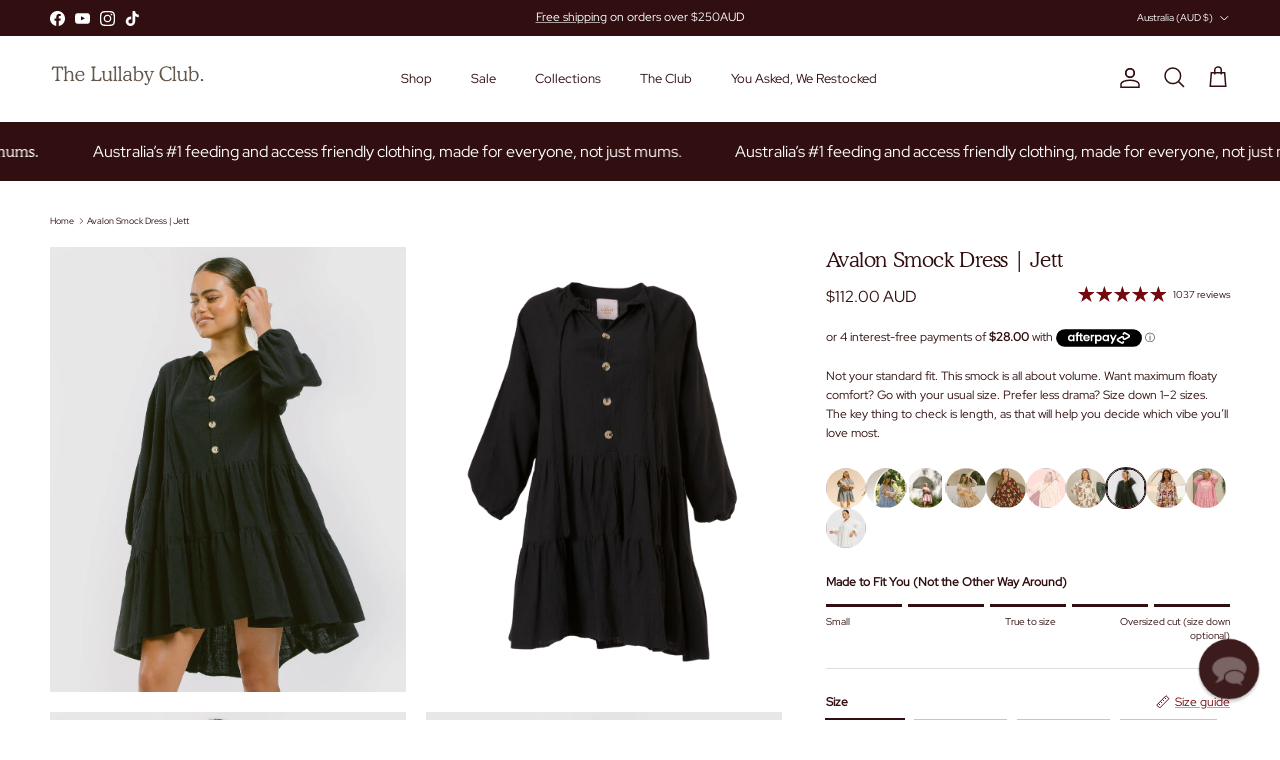

--- FILE ---
content_type: text/html; charset=utf-8
request_url: https://thelullabyclub.com.au/products/avalon-smock-dress-jett
body_size: 92832
content:
<!doctype html>
<html class="no-js" lang="en" dir="ltr">
<head><meta charset="utf-8">
<meta name="viewport" content="width=device-width,initial-scale=1">
<title>Avalon Smock Dress | Bump-Friendly &amp; Size-Inclusive | The Lullaby Club</title><link rel="canonical" href="https://thelullabyclub.com.au/products/avalon-smock-dress-jett"><link rel="icon" href="//thelullabyclub.com.au/cdn/shop/files/swirl_1dfa9f25-4865-4b46-89fa-4b8e826380d5.png?crop=center&height=48&v=1753066440&width=48" type="image/png">
  <link rel="apple-touch-icon" href="//thelullabyclub.com.au/cdn/shop/files/swirl_1dfa9f25-4865-4b46-89fa-4b8e826380d5.png?crop=center&height=180&v=1753066440&width=180"><meta name="description" content="Meet the Avalon Smock Dress – a relaxed-fit, size-inclusive dress made for every season. Lightweight, breathable, and bump-friendly for pregnancy &amp; postpartum comfort."><meta property="og:site_name" content="The Lullaby Club">
<meta property="og:url" content="https://thelullabyclub.com.au/products/avalon-smock-dress-jett">
<meta property="og:title" content="Avalon Smock Dress | Bump-Friendly &amp; Size-Inclusive | The Lullaby Club">
<meta property="og:type" content="product">
<meta property="og:description" content="Meet the Avalon Smock Dress – a relaxed-fit, size-inclusive dress made for every season. Lightweight, breathable, and bump-friendly for pregnancy &amp; postpartum comfort."><meta property="og:image" content="http://thelullabyclub.com.au/cdn/shop/products/avalon-smock-dress-jettthe-lullaby-club-305223.jpg?crop=center&height=1200&v=1741662013&width=1200">
  <meta property="og:image:secure_url" content="https://thelullabyclub.com.au/cdn/shop/products/avalon-smock-dress-jettthe-lullaby-club-305223.jpg?crop=center&height=1200&v=1741662013&width=1200">
  <meta property="og:image:width" content="1600">
  <meta property="og:image:height" content="2000"><meta property="og:price:amount" content="112.00">
  <meta property="og:price:currency" content="AUD"><meta name="twitter:card" content="summary_large_image">
<meta name="twitter:title" content="Avalon Smock Dress | Bump-Friendly &amp; Size-Inclusive | The Lullaby Club">
<meta name="twitter:description" content="Meet the Avalon Smock Dress – a relaxed-fit, size-inclusive dress made for every season. Lightweight, breathable, and bump-friendly for pregnancy &amp; postpartum comfort.">
<style>@font-face {
  font-family: Montserrat;
  font-weight: 300;
  font-style: normal;
  font-display: fallback;
  src: url("//thelullabyclub.com.au/cdn/fonts/montserrat/montserrat_n3.29e699231893fd243e1620595067294bb067ba2a.woff2") format("woff2"),
       url("//thelullabyclub.com.au/cdn/fonts/montserrat/montserrat_n3.64ed56f012a53c08a49d49bd7e0c8d2f46119150.woff") format("woff");
}
@font-face {
  font-family: Montserrat;
  font-weight: 400;
  font-style: normal;
  font-display: fallback;
  src: url("//thelullabyclub.com.au/cdn/fonts/montserrat/montserrat_n4.81949fa0ac9fd2021e16436151e8eaa539321637.woff2") format("woff2"),
       url("//thelullabyclub.com.au/cdn/fonts/montserrat/montserrat_n4.a6c632ca7b62da89c3594789ba828388aac693fe.woff") format("woff");
}
@font-face {
  font-family: Montserrat;
  font-weight: 500;
  font-style: normal;
  font-display: fallback;
  src: url("//thelullabyclub.com.au/cdn/fonts/montserrat/montserrat_n5.07ef3781d9c78c8b93c98419da7ad4fbeebb6635.woff2") format("woff2"),
       url("//thelullabyclub.com.au/cdn/fonts/montserrat/montserrat_n5.adf9b4bd8b0e4f55a0b203cdd84512667e0d5e4d.woff") format("woff");
}
@font-face {
  font-family: Montserrat;
  font-weight: 300;
  font-style: italic;
  font-display: fallback;
  src: url("//thelullabyclub.com.au/cdn/fonts/montserrat/montserrat_i3.9cfee8ab0b9b229ed9a7652dff7d786e45a01df2.woff2") format("woff2"),
       url("//thelullabyclub.com.au/cdn/fonts/montserrat/montserrat_i3.68df04ba4494b4612ed6f9bf46b6c06246fa2fa4.woff") format("woff");
}
@font-face {
  font-family: Montserrat;
  font-weight: 400;
  font-style: italic;
  font-display: fallback;
  src: url("//thelullabyclub.com.au/cdn/fonts/montserrat/montserrat_i4.5a4ea298b4789e064f62a29aafc18d41f09ae59b.woff2") format("woff2"),
       url("//thelullabyclub.com.au/cdn/fonts/montserrat/montserrat_i4.072b5869c5e0ed5b9d2021e4c2af132e16681ad2.woff") format("woff");
}
@font-face {
  font-family: Montserrat;
  font-weight: 200;
  font-style: normal;
  font-display: fallback;
  src: url("//thelullabyclub.com.au/cdn/fonts/montserrat/montserrat_n2.6158a4b6474a580592572fe30f04d0efe5adcbe8.woff2") format("woff2"),
       url("//thelullabyclub.com.au/cdn/fonts/montserrat/montserrat_n2.e4b01871223c147c2b91e7b86462152be4d7b524.woff") format("woff");
}
@font-face {
  font-family: Jost;
  font-weight: 700;
  font-style: normal;
  font-display: fallback;
  src: url("//thelullabyclub.com.au/cdn/fonts/jost/jost_n7.921dc18c13fa0b0c94c5e2517ffe06139c3615a3.woff2") format("woff2"),
       url("//thelullabyclub.com.au/cdn/fonts/jost/jost_n7.cbfc16c98c1e195f46c536e775e4e959c5f2f22b.woff") format("woff");
}
@font-face {
  font-family: Montserrat;
  font-weight: 400;
  font-style: normal;
  font-display: fallback;
  src: url("//thelullabyclub.com.au/cdn/fonts/montserrat/montserrat_n4.81949fa0ac9fd2021e16436151e8eaa539321637.woff2") format("woff2"),
       url("//thelullabyclub.com.au/cdn/fonts/montserrat/montserrat_n4.a6c632ca7b62da89c3594789ba828388aac693fe.woff") format("woff");
}
@font-face {
  font-family: Montserrat;
  font-weight: 600;
  font-style: normal;
  font-display: fallback;
  src: url("//thelullabyclub.com.au/cdn/fonts/montserrat/montserrat_n6.1326b3e84230700ef15b3a29fb520639977513e0.woff2") format("woff2"),
       url("//thelullabyclub.com.au/cdn/fonts/montserrat/montserrat_n6.652f051080eb14192330daceed8cd53dfdc5ead9.woff") format("woff");
}
:root {
  --page-container-width:          1600px;
  --reading-container-width:       720px;
  --divider-opacity:               0.14;
  --gutter-large:                  30px;
  --gutter-desktop:                20px;
  --gutter-mobile:                 16px;
  --section-padding:               50px;
  --larger-section-padding:        80px;
  --larger-section-padding-mobile: 60px;
  --largest-section-padding:       110px;
  --aos-animate-duration:          0.6s;

  --base-font-family:              Montserrat, sans-serif;
  --base-font-weight:              300;
  --base-font-style:               normal;
  --heading-font-family:           Montserrat, sans-serif;
  --heading-font-weight:           200;
  --heading-font-style:            normal;
  --heading-font-letter-spacing:   -0.02em;
  --logo-font-family:              Jost, sans-serif;
  --logo-font-weight:              700;
  --logo-font-style:               normal;
  --nav-font-family:               Montserrat, sans-serif;
  --nav-font-weight:               400;
  --nav-font-style:                normal;

  --base-text-size:12px;
  --base-line-height:              1.6;
  --input-text-size:16px;
  --smaller-text-size-1:10px;
  --smaller-text-size-2:14px;
  --smaller-text-size-3:9px;
  --smaller-text-size-4:8px;
  --larger-text-size:21px;
  --super-large-text-size:37px;
  --super-large-mobile-text-size:17px;
  --larger-mobile-text-size:17px;
  --logo-text-size:24px;--btn-letter-spacing: 0.08em;
    --btn-text-transform: uppercase;
    --button-text-size: 11px;
    --quickbuy-button-text-size: 11;
    --small-feature-link-font-size: 0.75em;
    --input-btn-padding-top: 1.2em;
    --input-btn-padding-bottom: 1.2em;--heading-text-transform:none;
  --nav-text-size:                      13px;
  --mobile-menu-font-weight:            inherit;

  --body-bg-color:                      255 255 255;
  --bg-color:                           255 255 255;
  --body-text-color:                    49 15 16;
  --text-color:                         49 15 16;

  --header-text-col:                    #310f10;--header-text-hover-col:             var(--main-nav-link-hover-col);--header-bg-col:                     #ffffff;
  --heading-color:                     49 15 16;
  --body-heading-color:                49 15 16;
  --heading-divider-col:               rgba(0,0,0,0);

  --logo-col:                          #310f10;
  --main-nav-bg:                       #ffffff;
  --main-nav-link-col:                 #310f10;
  --main-nav-link-hover-col:           #74080e;
  --main-nav-link-featured-col:        #74080e;

  --link-color:                        116 8 14;
  --body-link-color:                   116 8 14;

  --btn-bg-color:                        49 15 16;
  --btn-bg-hover-color:                  116 8 14;
  --btn-border-color:                    49 15 16;
  --btn-border-hover-color:              116 8 14;
  --btn-text-color:                      255 255 255;
  --btn-text-hover-color:                255 255 255;--btn-alt-bg-color:                    255 255 255;
  --btn-alt-text-color:                  49 15 16;
  --btn-alt-border-color:                49 15 16;
  --btn-alt-border-hover-color:          49 15 16;--btn-ter-bg-color:                    235 235 235;
  --btn-ter-text-color:                  0 0 0;
  --btn-ter-bg-hover-color:              49 15 16;
  --btn-ter-text-hover-color:            255 255 255;--btn-border-radius: 0;
    --btn-inspired-border-radius: 0;--color-scheme-default:                             #ffffff;
  --color-scheme-default-color:                       255 255 255;
  --color-scheme-default-text-color:                  49 15 16;
  --color-scheme-default-head-color:                  49 15 16;
  --color-scheme-default-link-color:                  116 8 14;
  --color-scheme-default-btn-text-color:              255 255 255;
  --color-scheme-default-btn-text-hover-color:        255 255 255;
  --color-scheme-default-btn-bg-color:                49 15 16;
  --color-scheme-default-btn-bg-hover-color:          116 8 14;
  --color-scheme-default-btn-border-color:            49 15 16;
  --color-scheme-default-btn-border-hover-color:      116 8 14;
  --color-scheme-default-btn-alt-text-color:          49 15 16;
  --color-scheme-default-btn-alt-bg-color:            255 255 255;
  --color-scheme-default-btn-alt-border-color:        49 15 16;
  --color-scheme-default-btn-alt-border-hover-color:  49 15 16;

  --color-scheme-1:                             #f5ebe1;
  --color-scheme-1-color:                       245 235 225;
  --color-scheme-1-text-color:                  49 15 16;
  --color-scheme-1-head-color:                  49 15 16;
  --color-scheme-1-link-color:                  116 8 14;
  --color-scheme-1-btn-text-color:              255 255 255;
  --color-scheme-1-btn-text-hover-color:        255 255 255;
  --color-scheme-1-btn-bg-color:                49 15 16;
  --color-scheme-1-btn-bg-hover-color:          116 8 14;
  --color-scheme-1-btn-border-color:            49 15 16;
  --color-scheme-1-btn-border-hover-color:      116 8 14;
  --color-scheme-1-btn-alt-text-color:          49 15 16;
  --color-scheme-1-btn-alt-bg-color:            245 235 225;
  --color-scheme-1-btn-alt-border-color:        49 15 16;
  --color-scheme-1-btn-alt-border-hover-color:  49 15 16;

  --color-scheme-2:                             #310f10;
  --color-scheme-2-color:                       49 15 16;
  --color-scheme-2-text-color:                  255 255 255;
  --color-scheme-2-head-color:                  255 255 255;
  --color-scheme-2-link-color:                  116 8 14;
  --color-scheme-2-btn-text-color:              49 15 16;
  --color-scheme-2-btn-text-hover-color:        49 15 16;
  --color-scheme-2-btn-bg-color:                245 235 225;
  --color-scheme-2-btn-bg-hover-color:          116 8 14;
  --color-scheme-2-btn-border-color:            245 235 225;
  --color-scheme-2-btn-border-hover-color:      116 8 14;
  --color-scheme-2-btn-alt-text-color:          49 15 16;
  --color-scheme-2-btn-alt-bg-color:            0 0 0;
  --color-scheme-2-btn-alt-border-color:        49 15 16;
  --color-scheme-2-btn-alt-border-hover-color:  49 15 16;

  /* Shop Pay payment terms */
  --payment-terms-background-color:    #ffffff;--quickbuy-bg: 255 255 255;--body-input-background-color:       rgb(var(--body-bg-color));
  --input-background-color:            rgb(var(--body-bg-color));
  --body-input-text-color:             var(--body-text-color);
  --input-text-color:                  var(--body-text-color);
  --body-input-border-color:           rgb(204, 195, 195);
  --input-border-color:                rgb(204, 195, 195);
  --input-border-color-hover:          rgb(142, 123, 124);
  --input-border-color-active:         rgb(49, 15, 16);

  --swatch-cross-svg:                  url("data:image/svg+xml,%3Csvg xmlns='http://www.w3.org/2000/svg' width='240' height='240' viewBox='0 0 24 24' fill='none' stroke='rgb(204, 195, 195)' stroke-width='0.09' preserveAspectRatio='none' %3E%3Cline x1='24' y1='0' x2='0' y2='24'%3E%3C/line%3E%3C/svg%3E");
  --swatch-cross-hover:                url("data:image/svg+xml,%3Csvg xmlns='http://www.w3.org/2000/svg' width='240' height='240' viewBox='0 0 24 24' fill='none' stroke='rgb(142, 123, 124)' stroke-width='0.09' preserveAspectRatio='none' %3E%3Cline x1='24' y1='0' x2='0' y2='24'%3E%3C/line%3E%3C/svg%3E");
  --swatch-cross-active:               url("data:image/svg+xml,%3Csvg xmlns='http://www.w3.org/2000/svg' width='240' height='240' viewBox='0 0 24 24' fill='none' stroke='rgb(49, 15, 16)' stroke-width='0.09' preserveAspectRatio='none' %3E%3Cline x1='24' y1='0' x2='0' y2='24'%3E%3C/line%3E%3C/svg%3E");

  --footer-divider-col:                #310f10;
  --footer-text-col:                   255 255 255;
  --footer-heading-col:                255 255 255;
  --footer-bg-col:                     49 15 16;--product-label-overlay-justify: flex-start;--product-label-overlay-align: flex-end;--product-label-overlay-reduction-text:   #232323;
  --product-label-overlay-reduction-bg:     #f5ebe1;
  --product-label-overlay-reduction-text-weight: 600;
  --product-label-overlay-stock-text:       #ffffff;
  --product-label-overlay-stock-bg:         #74080e;
  --product-label-overlay-new-text:         #310f10;
  --product-label-overlay-new-bg:           #f5ebe1;
  --product-label-overlay-meta-text:        #232323;
  --product-label-overlay-meta-bg:          #74080e;
  --product-label-sale-text:                #74080e;
  --product-label-sold-text:                #5c5c5c;
  --product-label-preorder-text:            #74080e;

  --product-block-crop-align:               center;

  
  --product-block-price-align:              flex-start;
  --product-block-price-item-margin-start:  initial;
  --product-block-price-item-margin-end:    .5rem;
  

  

  --collection-block-image-position:   center center;

  --swatch-picker-image-size:          40px;
  --swatch-crop-align:                 center center;

  --image-overlay-text-color:          255 255 255;--image-overlay-bg:                  rgba(0, 0, 0, 0.12);
  --image-overlay-shadow-start:        rgb(0 0 0 / 0.32);
  --image-overlay-box-opacity:         0.88;--product-inventory-ok-box-color:            rgba(0,0,0,0);
  --product-inventory-ok-text-color:           #232323;
  --product-inventory-ok-icon-box-fill-color:  none;
  --product-inventory-low-box-color:           rgba(0,0,0,0);
  --product-inventory-low-text-color:          #232323;
  --product-inventory-low-icon-box-fill-color: none;
  --product-inventory-low-text-color-channels: 35, 35, 35;
  --product-inventory-ok-text-color-channels:  35, 35, 35;

  --rating-star-color: 116 8 14;--overlay-align-left: start;
    --overlay-align-right: end;}html[dir=rtl] {
  --overlay-right-text-m-left: 0;
  --overlay-right-text-m-right: auto;
  --overlay-left-shadow-left-left: 15%;
  --overlay-left-shadow-left-right: -50%;
  --overlay-left-shadow-right-left: -85%;
  --overlay-left-shadow-right-right: 0;
}.image-overlay--bg-box .text-overlay .text-overlay__text {
    --image-overlay-box-bg: 255 255 255;
    --heading-color: var(--body-heading-color);
    --text-color: var(--body-text-color);
    --link-color: var(--body-link-color);
  }::selection {
    background: rgb(var(--body-heading-color));
    color: rgb(var(--body-bg-color));
  }
  ::-moz-selection {
    background: rgb(var(--body-heading-color));
    color: rgb(var(--body-bg-color));
  }.use-color-scheme--default {
  --product-label-sale-text:           #74080e;
  --product-label-sold-text:           #5c5c5c;
  --product-label-preorder-text:       #74080e;
  --input-background-color:            rgb(var(--body-bg-color));
  --input-text-color:                  var(--body-input-text-color);
  --input-border-color:                rgb(204, 195, 195);
  --input-border-color-hover:          rgb(142, 123, 124);
  --input-border-color-active:         rgb(49, 15, 16);
}.use-color-scheme--1 {
  --product-label-sale-text:           currentColor;
  --product-label-sold-text:           currentColor;
  --product-label-preorder-text:       currentColor;
  --input-background-color:            transparent;
  --input-text-color:                  49 15 16;
  --input-border-color:                rgb(186, 169, 162);
  --input-border-color-hover:          rgb(137, 114, 110);
  --input-border-color-active:         rgb(49, 15, 16);
}#shopify-section-template--25889956855881__video_with_text_xdGeRM .button-row .button-row__btn:hover{
color:white!important;
}
    
  </style>
  

  <link href="//thelullabyclub.com.au/cdn/shop/t/173/assets/main.css?v=172312757779536793001767647183" rel="stylesheet" type="text/css" media="all" />
<link rel="preload" as="font" href="//thelullabyclub.com.au/cdn/fonts/montserrat/montserrat_n3.29e699231893fd243e1620595067294bb067ba2a.woff2" type="font/woff2" crossorigin><link rel="preload" as="font" href="//thelullabyclub.com.au/cdn/fonts/montserrat/montserrat_n2.6158a4b6474a580592572fe30f04d0efe5adcbe8.woff2" type="font/woff2" crossorigin><script>
    document.documentElement.className = document.documentElement.className.replace('no-js', 'js');

    window.theme = {
      info: {
        name: 'Symmetry',
        version: '8.0.0'
      },
      device: {
        hasTouch: window.matchMedia('(any-pointer: coarse)').matches,
        hasHover: window.matchMedia('(hover: hover)').matches
      },
      mediaQueries: {
        md: '(min-width: 768px)',
        productMediaCarouselBreak: '(min-width: 1041px)'
      },
      routes: {
        base: 'https://thelullabyclub.com.au',
        cart: '/cart',
        cartAdd: '/cart/add.js',
        cartUpdate: '/cart/update.js',
        predictiveSearch: '/search/suggest'
      },
      strings: {
        cartTermsConfirmation: "You must agree to the terms and conditions before continuing.",
        cartItemsQuantityError: "You can only add [QUANTITY] of this item to your cart.",
        generalSearchViewAll: "View all search results",
        noStock: "Sold out",
        noVariant: "Unavailable",
        productsProductChooseA: "Choose a",
        generalSearchPages: "Pages",
        generalSearchNoResultsWithoutTerms: "Sorry, we couldnʼt find any results",
        shippingCalculator: {
          singleRate: "There is one shipping rate for this destination:",
          multipleRates: "There are multiple shipping rates for this destination:",
          noRates: "We do not ship to this destination."
        },
        regularPrice: "Regular price",
        salePrice: "Sale price"
      },
      settings: {
        moneyWithCurrencyFormat: "${{amount}} AUD",
        cartType: "drawer",
        afterAddToCart: "drawer",
        quickbuyStyle: "button",
        externalLinksNewTab: true,
        internalLinksSmoothScroll: true
      }
    }

    theme.inlineNavigationCheck = function() {
      var pageHeader = document.querySelector('.pageheader'),
          inlineNavContainer = pageHeader.querySelector('.logo-area__left__inner'),
          inlineNav = inlineNavContainer.querySelector('.navigation--left');
      if (inlineNav && getComputedStyle(inlineNav).display != 'none') {
        var inlineMenuCentered = document.querySelector('.pageheader--layout-inline-menu-center'),
            logoContainer = document.querySelector('.logo-area__middle__inner');
        if(inlineMenuCentered) {
          var rightWidth = document.querySelector('.logo-area__right__inner').clientWidth,
              middleWidth = logoContainer.clientWidth,
              logoArea = document.querySelector('.logo-area'),
              computedLogoAreaStyle = getComputedStyle(logoArea),
              logoAreaInnerWidth = logoArea.clientWidth - Math.ceil(parseFloat(computedLogoAreaStyle.paddingLeft)) - Math.ceil(parseFloat(computedLogoAreaStyle.paddingRight)),
              availableNavWidth = logoAreaInnerWidth - Math.max(rightWidth, middleWidth) * 2 - 40;
          inlineNavContainer.style.maxWidth = availableNavWidth + 'px';
        }

        var firstInlineNavLink = inlineNav.querySelector('.navigation__item:first-child'),
            lastInlineNavLink = inlineNav.querySelector('.navigation__item:last-child');
        if (lastInlineNavLink) {
          var inlineNavWidth = null;
          if(document.querySelector('html[dir=rtl]')) {
            inlineNavWidth = firstInlineNavLink.offsetLeft - lastInlineNavLink.offsetLeft + firstInlineNavLink.offsetWidth;
          } else {
            inlineNavWidth = lastInlineNavLink.offsetLeft - firstInlineNavLink.offsetLeft + lastInlineNavLink.offsetWidth;
          }
          if (inlineNavContainer.offsetWidth >= inlineNavWidth) {
            pageHeader.classList.add('pageheader--layout-inline-permitted');
            var tallLogo = logoContainer.clientHeight > lastInlineNavLink.clientHeight + 20;
            if (tallLogo) {
              inlineNav.classList.add('navigation--tight-underline');
            } else {
              inlineNav.classList.remove('navigation--tight-underline');
            }
          } else {
            pageHeader.classList.remove('pageheader--layout-inline-permitted');
          }
        }
      }
    };

    theme.setInitialHeaderHeightProperty = () => {
      const section = document.querySelector('.section-header');
      if (section) {
        document.documentElement.style.setProperty('--theme-header-height', Math.ceil(section.clientHeight) + 'px');
      }
    };
  </script>

  <script src="//thelullabyclub.com.au/cdn/shop/t/173/assets/main.js?v=150891663519462644191767647183" defer></script>
    <script src="//thelullabyclub.com.au/cdn/shop/t/173/assets/animate-on-scroll.js?v=15249566486942820451767647170" defer></script>
    <link href="//thelullabyclub.com.au/cdn/shop/t/173/assets/animate-on-scroll.css?v=135962721104954213331767647170" rel="stylesheet" type="text/css" media="all" />
  

  <script>window.performance && window.performance.mark && window.performance.mark('shopify.content_for_header.start');</script><meta name="google-site-verification" content="6l9RbpQ4GwNj3QGztYmGbe1LtIkuag4M-0UuzJUH6jE">
<meta id="shopify-digital-wallet" name="shopify-digital-wallet" content="/5661196361/digital_wallets/dialog">
<meta name="shopify-checkout-api-token" content="7748ca13908f0a5827bd6549f8ad9e23">
<meta id="in-context-paypal-metadata" data-shop-id="5661196361" data-venmo-supported="false" data-environment="production" data-locale="en_US" data-paypal-v4="true" data-currency="AUD">
<link rel="alternate" type="application/json+oembed" href="https://thelullabyclub.com.au/products/avalon-smock-dress-jett.oembed">
<script async="async" src="/checkouts/internal/preloads.js?locale=en-AU"></script>
<link rel="preconnect" href="https://shop.app" crossorigin="anonymous">
<script async="async" src="https://shop.app/checkouts/internal/preloads.js?locale=en-AU&shop_id=5661196361" crossorigin="anonymous"></script>
<script id="apple-pay-shop-capabilities" type="application/json">{"shopId":5661196361,"countryCode":"AU","currencyCode":"AUD","merchantCapabilities":["supports3DS"],"merchantId":"gid:\/\/shopify\/Shop\/5661196361","merchantName":"The Lullaby Club","requiredBillingContactFields":["postalAddress","email","phone"],"requiredShippingContactFields":["postalAddress","email","phone"],"shippingType":"shipping","supportedNetworks":["visa","masterCard","amex","jcb"],"total":{"type":"pending","label":"The Lullaby Club","amount":"1.00"},"shopifyPaymentsEnabled":true,"supportsSubscriptions":true}</script>
<script id="shopify-features" type="application/json">{"accessToken":"7748ca13908f0a5827bd6549f8ad9e23","betas":["rich-media-storefront-analytics"],"domain":"thelullabyclub.com.au","predictiveSearch":true,"shopId":5661196361,"locale":"en"}</script>
<script>var Shopify = Shopify || {};
Shopify.shop = "the-lullaby-club.myshopify.com";
Shopify.locale = "en";
Shopify.currency = {"active":"AUD","rate":"1.0"};
Shopify.country = "AU";
Shopify.theme = {"name":"Cabana Club - Symmetry","id":186534330441,"schema_name":"Symmetry","schema_version":"8.0.0","theme_store_id":568,"role":"main"};
Shopify.theme.handle = "null";
Shopify.theme.style = {"id":null,"handle":null};
Shopify.cdnHost = "thelullabyclub.com.au/cdn";
Shopify.routes = Shopify.routes || {};
Shopify.routes.root = "/";</script>
<script type="module">!function(o){(o.Shopify=o.Shopify||{}).modules=!0}(window);</script>
<script>!function(o){function n(){var o=[];function n(){o.push(Array.prototype.slice.apply(arguments))}return n.q=o,n}var t=o.Shopify=o.Shopify||{};t.loadFeatures=n(),t.autoloadFeatures=n()}(window);</script>
<script>
  window.ShopifyPay = window.ShopifyPay || {};
  window.ShopifyPay.apiHost = "shop.app\/pay";
  window.ShopifyPay.redirectState = null;
</script>
<script id="shop-js-analytics" type="application/json">{"pageType":"product"}</script>
<script defer="defer" async type="module" src="//thelullabyclub.com.au/cdn/shopifycloud/shop-js/modules/v2/client.init-shop-cart-sync_C5BV16lS.en.esm.js"></script>
<script defer="defer" async type="module" src="//thelullabyclub.com.au/cdn/shopifycloud/shop-js/modules/v2/chunk.common_CygWptCX.esm.js"></script>
<script type="module">
  await import("//thelullabyclub.com.au/cdn/shopifycloud/shop-js/modules/v2/client.init-shop-cart-sync_C5BV16lS.en.esm.js");
await import("//thelullabyclub.com.au/cdn/shopifycloud/shop-js/modules/v2/chunk.common_CygWptCX.esm.js");

  window.Shopify.SignInWithShop?.initShopCartSync?.({"fedCMEnabled":true,"windoidEnabled":true});

</script>
<script>
  window.Shopify = window.Shopify || {};
  if (!window.Shopify.featureAssets) window.Shopify.featureAssets = {};
  window.Shopify.featureAssets['shop-js'] = {"shop-cart-sync":["modules/v2/client.shop-cart-sync_ZFArdW7E.en.esm.js","modules/v2/chunk.common_CygWptCX.esm.js"],"init-fed-cm":["modules/v2/client.init-fed-cm_CmiC4vf6.en.esm.js","modules/v2/chunk.common_CygWptCX.esm.js"],"shop-button":["modules/v2/client.shop-button_tlx5R9nI.en.esm.js","modules/v2/chunk.common_CygWptCX.esm.js"],"shop-cash-offers":["modules/v2/client.shop-cash-offers_DOA2yAJr.en.esm.js","modules/v2/chunk.common_CygWptCX.esm.js","modules/v2/chunk.modal_D71HUcav.esm.js"],"init-windoid":["modules/v2/client.init-windoid_sURxWdc1.en.esm.js","modules/v2/chunk.common_CygWptCX.esm.js"],"shop-toast-manager":["modules/v2/client.shop-toast-manager_ClPi3nE9.en.esm.js","modules/v2/chunk.common_CygWptCX.esm.js"],"init-shop-email-lookup-coordinator":["modules/v2/client.init-shop-email-lookup-coordinator_B8hsDcYM.en.esm.js","modules/v2/chunk.common_CygWptCX.esm.js"],"init-shop-cart-sync":["modules/v2/client.init-shop-cart-sync_C5BV16lS.en.esm.js","modules/v2/chunk.common_CygWptCX.esm.js"],"avatar":["modules/v2/client.avatar_BTnouDA3.en.esm.js"],"pay-button":["modules/v2/client.pay-button_FdsNuTd3.en.esm.js","modules/v2/chunk.common_CygWptCX.esm.js"],"init-customer-accounts":["modules/v2/client.init-customer-accounts_DxDtT_ad.en.esm.js","modules/v2/client.shop-login-button_C5VAVYt1.en.esm.js","modules/v2/chunk.common_CygWptCX.esm.js","modules/v2/chunk.modal_D71HUcav.esm.js"],"init-shop-for-new-customer-accounts":["modules/v2/client.init-shop-for-new-customer-accounts_ChsxoAhi.en.esm.js","modules/v2/client.shop-login-button_C5VAVYt1.en.esm.js","modules/v2/chunk.common_CygWptCX.esm.js","modules/v2/chunk.modal_D71HUcav.esm.js"],"shop-login-button":["modules/v2/client.shop-login-button_C5VAVYt1.en.esm.js","modules/v2/chunk.common_CygWptCX.esm.js","modules/v2/chunk.modal_D71HUcav.esm.js"],"init-customer-accounts-sign-up":["modules/v2/client.init-customer-accounts-sign-up_CPSyQ0Tj.en.esm.js","modules/v2/client.shop-login-button_C5VAVYt1.en.esm.js","modules/v2/chunk.common_CygWptCX.esm.js","modules/v2/chunk.modal_D71HUcav.esm.js"],"shop-follow-button":["modules/v2/client.shop-follow-button_Cva4Ekp9.en.esm.js","modules/v2/chunk.common_CygWptCX.esm.js","modules/v2/chunk.modal_D71HUcav.esm.js"],"checkout-modal":["modules/v2/client.checkout-modal_BPM8l0SH.en.esm.js","modules/v2/chunk.common_CygWptCX.esm.js","modules/v2/chunk.modal_D71HUcav.esm.js"],"lead-capture":["modules/v2/client.lead-capture_Bi8yE_yS.en.esm.js","modules/v2/chunk.common_CygWptCX.esm.js","modules/v2/chunk.modal_D71HUcav.esm.js"],"shop-login":["modules/v2/client.shop-login_D6lNrXab.en.esm.js","modules/v2/chunk.common_CygWptCX.esm.js","modules/v2/chunk.modal_D71HUcav.esm.js"],"payment-terms":["modules/v2/client.payment-terms_CZxnsJam.en.esm.js","modules/v2/chunk.common_CygWptCX.esm.js","modules/v2/chunk.modal_D71HUcav.esm.js"]};
</script>
<script>(function() {
  var isLoaded = false;
  function asyncLoad() {
    if (isLoaded) return;
    isLoaded = true;
    var urls = ["https:\/\/static.returngo.ai\/master.returngo.ai\/returngo.min.js?shop=the-lullaby-club.myshopify.com","https:\/\/shopify-duty-tax.prod.zdops.net\/hello?1759100645089\u0026shop=the-lullaby-club.myshopify.com"];
    for (var i = 0; i < urls.length; i++) {
      var s = document.createElement('script');
      s.type = 'text/javascript';
      s.async = true;
      s.src = urls[i];
      var x = document.getElementsByTagName('script')[0];
      x.parentNode.insertBefore(s, x);
    }
  };
  if(window.attachEvent) {
    window.attachEvent('onload', asyncLoad);
  } else {
    window.addEventListener('load', asyncLoad, false);
  }
})();</script>
<script id="__st">var __st={"a":5661196361,"offset":36000,"reqid":"d1f33ce9-e4fb-4f52-92f8-d0bcf12c2770-1768732546","pageurl":"thelullabyclub.com.au\/products\/avalon-smock-dress-jett","u":"6cb030e53684","p":"product","rtyp":"product","rid":4371429163081};</script>
<script>window.ShopifyPaypalV4VisibilityTracking = true;</script>
<script id="captcha-bootstrap">!function(){'use strict';const t='contact',e='account',n='new_comment',o=[[t,t],['blogs',n],['comments',n],[t,'customer']],c=[[e,'customer_login'],[e,'guest_login'],[e,'recover_customer_password'],[e,'create_customer']],r=t=>t.map((([t,e])=>`form[action*='/${t}']:not([data-nocaptcha='true']) input[name='form_type'][value='${e}']`)).join(','),a=t=>()=>t?[...document.querySelectorAll(t)].map((t=>t.form)):[];function s(){const t=[...o],e=r(t);return a(e)}const i='password',u='form_key',d=['recaptcha-v3-token','g-recaptcha-response','h-captcha-response',i],f=()=>{try{return window.sessionStorage}catch{return}},m='__shopify_v',_=t=>t.elements[u];function p(t,e,n=!1){try{const o=window.sessionStorage,c=JSON.parse(o.getItem(e)),{data:r}=function(t){const{data:e,action:n}=t;return t[m]||n?{data:e,action:n}:{data:t,action:n}}(c);for(const[e,n]of Object.entries(r))t.elements[e]&&(t.elements[e].value=n);n&&o.removeItem(e)}catch(o){console.error('form repopulation failed',{error:o})}}const l='form_type',E='cptcha';function T(t){t.dataset[E]=!0}const w=window,h=w.document,L='Shopify',v='ce_forms',y='captcha';let A=!1;((t,e)=>{const n=(g='f06e6c50-85a8-45c8-87d0-21a2b65856fe',I='https://cdn.shopify.com/shopifycloud/storefront-forms-hcaptcha/ce_storefront_forms_captcha_hcaptcha.v1.5.2.iife.js',D={infoText:'Protected by hCaptcha',privacyText:'Privacy',termsText:'Terms'},(t,e,n)=>{const o=w[L][v],c=o.bindForm;if(c)return c(t,g,e,D).then(n);var r;o.q.push([[t,g,e,D],n]),r=I,A||(h.body.append(Object.assign(h.createElement('script'),{id:'captcha-provider',async:!0,src:r})),A=!0)});var g,I,D;w[L]=w[L]||{},w[L][v]=w[L][v]||{},w[L][v].q=[],w[L][y]=w[L][y]||{},w[L][y].protect=function(t,e){n(t,void 0,e),T(t)},Object.freeze(w[L][y]),function(t,e,n,w,h,L){const[v,y,A,g]=function(t,e,n){const i=e?o:[],u=t?c:[],d=[...i,...u],f=r(d),m=r(i),_=r(d.filter((([t,e])=>n.includes(e))));return[a(f),a(m),a(_),s()]}(w,h,L),I=t=>{const e=t.target;return e instanceof HTMLFormElement?e:e&&e.form},D=t=>v().includes(t);t.addEventListener('submit',(t=>{const e=I(t);if(!e)return;const n=D(e)&&!e.dataset.hcaptchaBound&&!e.dataset.recaptchaBound,o=_(e),c=g().includes(e)&&(!o||!o.value);(n||c)&&t.preventDefault(),c&&!n&&(function(t){try{if(!f())return;!function(t){const e=f();if(!e)return;const n=_(t);if(!n)return;const o=n.value;o&&e.removeItem(o)}(t);const e=Array.from(Array(32),(()=>Math.random().toString(36)[2])).join('');!function(t,e){_(t)||t.append(Object.assign(document.createElement('input'),{type:'hidden',name:u})),t.elements[u].value=e}(t,e),function(t,e){const n=f();if(!n)return;const o=[...t.querySelectorAll(`input[type='${i}']`)].map((({name:t})=>t)),c=[...d,...o],r={};for(const[a,s]of new FormData(t).entries())c.includes(a)||(r[a]=s);n.setItem(e,JSON.stringify({[m]:1,action:t.action,data:r}))}(t,e)}catch(e){console.error('failed to persist form',e)}}(e),e.submit())}));const S=(t,e)=>{t&&!t.dataset[E]&&(n(t,e.some((e=>e===t))),T(t))};for(const o of['focusin','change'])t.addEventListener(o,(t=>{const e=I(t);D(e)&&S(e,y())}));const B=e.get('form_key'),M=e.get(l),P=B&&M;t.addEventListener('DOMContentLoaded',(()=>{const t=y();if(P)for(const e of t)e.elements[l].value===M&&p(e,B);[...new Set([...A(),...v().filter((t=>'true'===t.dataset.shopifyCaptcha))])].forEach((e=>S(e,t)))}))}(h,new URLSearchParams(w.location.search),n,t,e,['guest_login'])})(!0,!0)}();</script>
<script integrity="sha256-4kQ18oKyAcykRKYeNunJcIwy7WH5gtpwJnB7kiuLZ1E=" data-source-attribution="shopify.loadfeatures" defer="defer" src="//thelullabyclub.com.au/cdn/shopifycloud/storefront/assets/storefront/load_feature-a0a9edcb.js" crossorigin="anonymous"></script>
<script crossorigin="anonymous" defer="defer" src="//thelullabyclub.com.au/cdn/shopifycloud/storefront/assets/shopify_pay/storefront-65b4c6d7.js?v=20250812"></script>
<script data-source-attribution="shopify.dynamic_checkout.dynamic.init">var Shopify=Shopify||{};Shopify.PaymentButton=Shopify.PaymentButton||{isStorefrontPortableWallets:!0,init:function(){window.Shopify.PaymentButton.init=function(){};var t=document.createElement("script");t.src="https://thelullabyclub.com.au/cdn/shopifycloud/portable-wallets/latest/portable-wallets.en.js",t.type="module",document.head.appendChild(t)}};
</script>
<script data-source-attribution="shopify.dynamic_checkout.buyer_consent">
  function portableWalletsHideBuyerConsent(e){var t=document.getElementById("shopify-buyer-consent"),n=document.getElementById("shopify-subscription-policy-button");t&&n&&(t.classList.add("hidden"),t.setAttribute("aria-hidden","true"),n.removeEventListener("click",e))}function portableWalletsShowBuyerConsent(e){var t=document.getElementById("shopify-buyer-consent"),n=document.getElementById("shopify-subscription-policy-button");t&&n&&(t.classList.remove("hidden"),t.removeAttribute("aria-hidden"),n.addEventListener("click",e))}window.Shopify?.PaymentButton&&(window.Shopify.PaymentButton.hideBuyerConsent=portableWalletsHideBuyerConsent,window.Shopify.PaymentButton.showBuyerConsent=portableWalletsShowBuyerConsent);
</script>
<script data-source-attribution="shopify.dynamic_checkout.cart.bootstrap">document.addEventListener("DOMContentLoaded",(function(){function t(){return document.querySelector("shopify-accelerated-checkout-cart, shopify-accelerated-checkout")}if(t())Shopify.PaymentButton.init();else{new MutationObserver((function(e,n){t()&&(Shopify.PaymentButton.init(),n.disconnect())})).observe(document.body,{childList:!0,subtree:!0})}}));
</script>
<script id='scb4127' type='text/javascript' async='' src='https://thelullabyclub.com.au/cdn/shopifycloud/privacy-banner/storefront-banner.js'></script><link id="shopify-accelerated-checkout-styles" rel="stylesheet" media="screen" href="https://thelullabyclub.com.au/cdn/shopifycloud/portable-wallets/latest/accelerated-checkout-backwards-compat.css" crossorigin="anonymous">
<style id="shopify-accelerated-checkout-cart">
        #shopify-buyer-consent {
  margin-top: 1em;
  display: inline-block;
  width: 100%;
}

#shopify-buyer-consent.hidden {
  display: none;
}

#shopify-subscription-policy-button {
  background: none;
  border: none;
  padding: 0;
  text-decoration: underline;
  font-size: inherit;
  cursor: pointer;
}

#shopify-subscription-policy-button::before {
  box-shadow: none;
}

      </style>
<script id="sections-script" data-sections="related-products,footer" defer="defer" src="//thelullabyclub.com.au/cdn/shop/t/173/compiled_assets/scripts.js?v=71557"></script>
<script>window.performance && window.performance.mark && window.performance.mark('shopify.content_for_header.end');</script>
<!-- CC Custom Head Start --><!-- CC Custom Head End --><style>
  

.price-label--preorder{
background: #74080e!important;
    color: white!important;
    padding: 0px 3px!important;
}

.related-swatch{
border-radius:30px!important;
width:40px!important;
height:40px!important;
}

.related-swatch--active{
border:1px solid black;
}

</style>

<style>


.opt-label{
min-height:36px!important;
}


.jdgm-ask-question-btn,
.jdgm-form__title,
.jdgm-form input[type="text"], .jdgm-form input[type="email"], .jdgm-form input[type="url"], .jdgm-form textarea,
.jdgm-write-rev-link, .jdgm-ask-question-btn, .jdgm-widget input.jdgm-review-search, 
.jdgm-subtab__name, .jdgm-widget .jdgm-btn.jdgm-btn, .jdgm-chip,
.bstfbt__cta__label{
font-size:12px!important;
}

.product-block-options__inner .product-block-options__item{
font-size: 9px !important;
    border: 1px solid #cecece;
    padding: 2px;
}
    
</style>
  
<!-- BEGIN app block: shopify://apps/returngo-returns-exchanges/blocks/returngo-loader/c46ec5ca-ca5f-4afb-904e-7e20126a14d4 -->
<script> 
  window.returngo = window.returngo || {};
  window.returngo.loadScripts ||= [];
  window.returngo.loadScripts.push('https://storefront-components.returngo.ai/coverage.min.js');
  
  window.returngo.settings ||= {"general":{"default_locale":"en","portal_url":"https:\/\/thelullabyclub.com.au\/a\/service?"},"coverage":{"coverage_product_id":"15384932384841","coverage_variant_id":"54686937415753","coverage_item_image_url":"https:\/\/storefront-components.returngo.ai\/assets\/return-guard.png","coverage_selection_method_component":"toggle"}};
  window.returngo.translations ||= {"en":{"COVERAGE_DESCRIPTION":"Get free returns and exchanges with Return Guard for {Return_Guard_Price}","COVERAGE_LEARN_MORE":"Learn more","COVERAGE_LEARN_MORE_TITLE":"Add free returns and exchanges","COVERAGE_LEARN_MORE_DESCRIPTION":"Add this option now to unlock the ability to return or exchange this order for free, with no additional fees.","SHOP_NOW_CONTINUE_TO_CHECKOUT":"Continue to checkout","SHOP_NOW_CHOOSE_NEW_ITEMS_TO_RETURN_REQUEST":"Choose new item(s) to add to your return request","SHOP_NOW_EXCHANGE_CREDITS_REMAINING":"Exchange credits remaining"},"ro":{"COVERAGE_DESCRIPTION":"Obțineți retururi și schimburi gratuite cu Return Guard pentru {Return_Guard_Price}","COVERAGE_LEARN_MORE":"Află mai multe","COVERAGE_LEARN_MORE_TITLE":"Adăugați retururi și schimburi gratuite","COVERAGE_LEARN_MORE_DESCRIPTION":"Adăugați această opțiune acum pentru a debloca posibilitatea de a returna sau schimba această comandă gratuit, fără taxe suplimentare.","SHOP_NOW_CONTINUE_TO_CHECKOUT":"Continuați să plătiți","SHOP_NOW_CHOOSE_NEW_ITEMS_TO_RETURN_REQUEST":"Alegeți articole noi pe care să le adăugați la cererea de returnare","SHOP_NOW_EXCHANGE_CREDITS_REMAINING":"Credite de schimb rămase"},"es":{"COVERAGE_DESCRIPTION":"Obtenga devoluciones y cambios gratuitos con Return Guard para {Return_Guard_Price}","COVERAGE_LEARN_MORE":"Más información","COVERAGE_LEARN_MORE_TITLE":"Añada devoluciones gratuitas y intercambios","COVERAGE_LEARN_MORE_DESCRIPTION":"Añada esta opción ahora para desbloquear la capacidad de devolver o intercambiar este pedido de forma gratuita, sin cargos adicionales.","SHOP_NOW_CONTINUE_TO_CHECKOUT":"Continuar pagando","SHOP_NOW_CHOOSE_NEW_ITEMS_TO_RETURN_REQUEST":"Elija nuevos artículos para agregar a su solicitud de devolución","SHOP_NOW_EXCHANGE_CREDITS_REMAINING":"Créditos de cambio restantes"},"fr":{"COVERAGE_DESCRIPTION":"Obtenez des retours et des échanges gratuits avec Return Guard pour {Return_Guard_Price}","COVERAGE_LEARN_MORE":"Apprendre encore plus","COVERAGE_LEARN_MORE_TITLE":"Ajoutez des retours gratuits et des échanges","COVERAGE_LEARN_MORE_DESCRIPTION":"Ajoutez cette option maintenant pour déverrouiller la possibilité de retourner ou d'échanger ce commandement gratuitement, sans frais supplémentaires.","SHOP_NOW_CONTINUE_TO_CHECKOUT":"Continuer à payer","SHOP_NOW_CHOOSE_NEW_ITEMS_TO_RETURN_REQUEST":"Choisissez de nouveaux articles à ajouter à votre demande de retour","SHOP_NOW_EXCHANGE_CREDITS_REMAINING":"Crédits d'échange restants"},"it":{"COVERAGE_DESCRIPTION":"Ottieni resi e cambi gratuiti con Return Guard per {Return_Guard_Price}","COVERAGE_LEARN_MORE":"Saperne di più","COVERAGE_LEARN_MORE_TITLE":"Aggiungi resi e cambi gratuiti","COVERAGE_LEARN_MORE_DESCRIPTION":"Aggiungi subito questa opzione per sbloccare la possibilità di restituire o scambiare questo ordine gratuitamente, senza costi aggiuntivi.","SHOP_NOW_CONTINUE_TO_CHECKOUT":"Continuare","SHOP_NOW_CHOOSE_NEW_ITEMS_TO_RETURN_REQUEST":"Scegli nuovi articoli da aggiungere alla tua richiesta di reso","SHOP_NOW_EXCHANGE_CREDITS_REMAINING":"Scambia i crediti rimanenti"},"he":{"COVERAGE_DESCRIPTION":"קבל החזרות והחלפות חינם עם Return Guard עבור {Return_Guard_Price}","COVERAGE_LEARN_MORE":"מידע נוסף","COVERAGE_LEARN_MORE_TITLE":"הוסף החזרות והחלפות בחינם","COVERAGE_LEARN_MORE_DESCRIPTION":"הוסף אפשרות זו כעת כדי לפתוח את היכולת להחזיר או להחליף הזמנה זו בחינם, ללא עמלות נוספות.","SHOP_NOW_CONTINUE_TO_CHECKOUT":"המשך לקופה","SHOP_NOW_CHOOSE_NEW_ITEMS_TO_RETURN_REQUEST":"בחר פריטים חדשים להוספה לבקשת ההחזרה שלך","SHOP_NOW_EXCHANGE_CREDITS_REMAINING":"נותרו זיכוי חליפין"},"de":{"COVERAGE_DESCRIPTION":"Erhalten Sie kostenlose Rücksendungen und Umtausch mit Return Guard für {Return_Guard_Price}","COVERAGE_LEARN_MORE":"Erfahren Sie mehr","COVERAGE_LEARN_MORE_TITLE":"Fügen Sie kostenlose Rückgaben und Austausche hinzu","COVERAGE_LEARN_MORE_DESCRIPTION":"Fügen Sie diese Option jetzt hinzu, um die Möglichkeit zu aktivieren, diese Bestellung kostenlos zurückzugeben oder auszutauschen, ohne weitere Gebühren.","SHOP_NOW_CONTINUE_TO_CHECKOUT":"Weiter zur Kasse","SHOP_NOW_CHOOSE_NEW_ITEMS_TO_RETURN_REQUEST":"Wählen Sie neue Artikel aus, die Sie Ihrer Rücksendeanfrage hinzufügen möchten","SHOP_NOW_EXCHANGE_CREDITS_REMAINING":"Verbleibende Tauschguthaben"},"pt":{"COVERAGE_DESCRIPTION":"Obtenha devoluções e trocas gratuitas com Return Guard por {Return_Guard_Price}","COVERAGE_LEARN_MORE":"Saber mais","COVERAGE_LEARN_MORE_TITLE":"Adicione devoluções e trocas gratuitas","COVERAGE_LEARN_MORE_DESCRIPTION":"Adicione esta opção agora para desbloquear a capacidade de devolver ou trocar este pedido gratuitamente, sem taxas adicionais.","SHOP_NOW_CONTINUE_TO_CHECKOUT":"Continuar para finalizar a compra","SHOP_NOW_CHOOSE_NEW_ITEMS_TO_RETURN_REQUEST":"Escolha novos itens para adicionar à sua solicitação de devolução","SHOP_NOW_EXCHANGE_CREDITS_REMAINING":"Créditos de troca restantes"},"da":{"COVERAGE_DESCRIPTION":"Få gratis returnering og ombytning med Return Guard for {Return_Guard_Price}","COVERAGE_LEARN_MORE":"Få flere oplysninger","COVERAGE_LEARN_MORE_TITLE":"Tilføj gratis returnering og ombytning","COVERAGE_LEARN_MORE_DESCRIPTION":"Tilføj denne mulighed nu for at låse op for muligheden for at returnere eller bytte denne ordre gratis, uden yderligere gebyrer.","SHOP_NOW_CONTINUE_TO_CHECKOUT":"Fortsæt til kassen","SHOP_NOW_CHOOSE_NEW_ITEMS_TO_RETURN_REQUEST":"Vælg nye varer, du vil tilføje til din returanmodning","SHOP_NOW_EXCHANGE_CREDITS_REMAINING":"Udvekslingskreditter tilbage"},"nl":{"COVERAGE_DESCRIPTION":"Ontvang gratis retourneren en ruilen met Return Guard voor {Return_Guard_Price}","COVERAGE_LEARN_MORE":"Meer informatie","COVERAGE_LEARN_MORE_TITLE":"Voeg gratis retourneren en ruilen toe","COVERAGE_LEARN_MORE_DESCRIPTION":"Voeg deze optie nu toe om de mogelijkheid te ontgrendelen om deze bestelling gratis te retourneren of te ruilen, zonder extra kosten.","SHOP_NOW_CONTINUE_TO_CHECKOUT":"Ga verder naar afrekenen","SHOP_NOW_CHOOSE_NEW_ITEMS_TO_RETURN_REQUEST":"Kies nieuwe artikel(en) om toe te voegen aan uw retouraanvraag","SHOP_NOW_EXCHANGE_CREDITS_REMAINING":"Resterend ruiltegoed"},"ko":{"COVERAGE_DESCRIPTION":"리턴가드(Return Guard)로 무료 반품 및 교환 받으세요 {Return_Guard_Price}","COVERAGE_LEARN_MORE":"자세히 알아보기","COVERAGE_LEARN_MORE_TITLE":"무료 반품 및 교환 추가","COVERAGE_LEARN_MORE_DESCRIPTION":"지금 이 옵션을 추가하면 추가 비용 없이 이 주문을 무료로 반품하거나 교환할 수 있습니다.","SHOP_NOW_CONTINUE_TO_CHECKOUT":"결제 계속하기","SHOP_NOW_CHOOSE_NEW_ITEMS_TO_RETURN_REQUEST":"반품 요청에 추가할 새 품목을 선택하세요.","SHOP_NOW_EXCHANGE_CREDITS_REMAINING":"남은 교환 크레딧"},"tr":{"COVERAGE_DESCRIPTION":"Return Guard ile ücretsiz iade ve değişim imkanından yararlanın {Return_Guard_Price}","COVERAGE_LEARN_MORE":"Daha fazla bilgi edin","COVERAGE_LEARN_MORE_TITLE":"Ücretsiz iade ve değişim ekleyin","COVERAGE_LEARN_MORE_DESCRIPTION":"Bu siparişi hiçbir ek ücret ödemeden ücretsiz olarak iade etme veya değiştirme olanağının kilidini açmak için bu seçeneği şimdi ekleyin.","SHOP_NOW_CONTINUE_TO_CHECKOUT":"Ödeme işlemine devam edin","SHOP_NOW_CHOOSE_NEW_ITEMS_TO_RETURN_REQUEST":"İade talebinize eklenecek yeni ürünleri seçin","SHOP_NOW_EXCHANGE_CREDITS_REMAINING":"Kalan takas kredisi"},"bg":{"COVERAGE_DESCRIPTION":"Получете безплатни връщания и обмени с Return Guard за {Return_Guard_Price}","COVERAGE_LEARN_MORE":"Научете повече","COVERAGE_LEARN_MORE_TITLE":"Добавете безплатни връщания и обмени","COVERAGE_LEARN_MORE_DESCRIPTION":"Добавете тази опция сега, за да отключите възможността да върнете или замените тази поръчка безплатно, без допълнителни такси.","SHOP_NOW_CONTINUE_TO_CHECKOUT":"Продължете към касата","SHOP_NOW_CHOOSE_NEW_ITEMS_TO_RETURN_REQUEST":"Изберете нови артикули, които да добавите към вашата заявка за връщане","SHOP_NOW_EXCHANGE_CREDITS_REMAINING":"Оставащи обменни кредити"},"no":{"COVERAGE_DESCRIPTION":"Få gratis retur og bytte med Return Guard for {Return_Guard_Price}","COVERAGE_LEARN_MORE":"Lær mer","COVERAGE_LEARN_MORE_TITLE":"Legg til gratis retur og bytte","COVERAGE_LEARN_MORE_DESCRIPTION":"Legg til dette alternativet nå for å låse opp muligheten til å returnere eller bytte denne bestillingen gratis, uten ekstra avgifter.","SHOP_NOW_CONTINUE_TO_CHECKOUT":"Fortsett til kassen","SHOP_NOW_CHOOSE_NEW_ITEMS_TO_RETURN_REQUEST":"Velg nye varer for å legge til returforespørselen din","SHOP_NOW_EXCHANGE_CREDITS_REMAINING":"Gjenstående byttekreditter"},"ar":{"COVERAGE_DESCRIPTION":"احصل على عوائد واستبدالات مجانية مع Return Guard لـ {Return_Guard_Price}","COVERAGE_LEARN_MORE":"يتعلم أكثر","COVERAGE_LEARN_MORE_TITLE":"أضف عوائد واستبدالات مجانية","COVERAGE_LEARN_MORE_DESCRIPTION":"أضف هذا الخيار الآن لتفتح إمكانية إرجاع هذا الطلب أو استبداله مجانًا، دون أي رسوم إضافية.","SHOP_NOW_CONTINUE_TO_CHECKOUT":"الاستمرار في الخروج","SHOP_NOW_CHOOSE_NEW_ITEMS_TO_RETURN_REQUEST":"اختر عنصرًا (عناصر) جديدة لإضافتها إلى طلب الإرجاع الخاص بك","SHOP_NOW_EXCHANGE_CREDITS_REMAINING":"تبادل الاعتمادات المتبقية"},"pl":{"COVERAGE_DESCRIPTION":"Uzyskaj bezpłatne zwroty i wymiany dzięki Return Guard dla {Return_Guard_Price}","COVERAGE_LEARN_MORE":"Dowiedz się więcej","COVERAGE_LEARN_MORE_TITLE":"Dodaj bezpłatne zwroty i wymiany","COVERAGE_LEARN_MORE_DESCRIPTION":"Dodaj tę opcję już teraz, aby odblokować możliwość zwrotu lub wymiany tego zamówienia za darmo, bez dodatkowych opłat.","SHOP_NOW_CONTINUE_TO_CHECKOUT":"Przejdź do kasy","SHOP_NOW_CHOOSE_NEW_ITEMS_TO_RETURN_REQUEST":"Wybierz nowe produkty, które chcesz dodać do swojej prośby o zwrot","SHOP_NOW_EXCHANGE_CREDITS_REMAINING":"Pozostało środki do wymiany"},"el":{"COVERAGE_DESCRIPTION":"Λάβετε δωρεάν επιστροφές και ανταλλαγές με το Return Guard για {Return_Guard_Price}","COVERAGE_LEARN_MORE":"Μάθετε περισσότερα","COVERAGE_LEARN_MORE_TITLE":"Προσθέστε δωρεάν επιστροφές και ανταλλαγές","COVERAGE_LEARN_MORE_DESCRIPTION":"Προσθέστε αυτήν την επιλογή τώρα για να ξεκλειδώσετε τη δυνατότητα επιστροφής ή ανταλλαγής αυτής της παραγγελίας δωρεάν, χωρίς πρόσθετες χρεώσεις.","SHOP_NOW_CONTINUE_TO_CHECKOUT":"Συνεχίστε στο ταμείο","SHOP_NOW_CHOOSE_NEW_ITEMS_TO_RETURN_REQUEST":"Επιλέξτε νέα στοιχεία για προσθήκη στο αίτημα επιστροφής σας","SHOP_NOW_EXCHANGE_CREDITS_REMAINING":"Ανταλλάξτε πιστώσεις που απομένουν"},"sk":{"COVERAGE_DESCRIPTION":"Získajte bezplatné vrátenie a výmenu s Return Guard za {Return_Guard_Price}","COVERAGE_LEARN_MORE":"Zistite viac","COVERAGE_LEARN_MORE_TITLE":"Pridajte bezplatné vrátenie a výmenu","COVERAGE_LEARN_MORE_DESCRIPTION":"Pridajte túto možnosť teraz, aby ste odomkli možnosť vrátiť alebo vymeniť túto objednávku zadarmo, bez ďalších poplatkov.","SHOP_NOW_CONTINUE_TO_CHECKOUT":"Pokračujte k pokladni","SHOP_NOW_CHOOSE_NEW_ITEMS_TO_RETURN_REQUEST":"Vyberte nové položky, ktoré chcete pridať do svojej žiadosti o vrátenie","SHOP_NOW_EXCHANGE_CREDITS_REMAINING":"Zostávajúce kredity na výmenu"},"hu":{"COVERAGE_DESCRIPTION":"Ingyenes visszaküldés és csere a Return Guard segítségével {Return_Guard_Price}","COVERAGE_LEARN_MORE":"További információ","COVERAGE_LEARN_MORE_TITLE":"Adjon hozzá ingyenes visszaküldést és cserét","COVERAGE_LEARN_MORE_DESCRIPTION":"Adja hozzá ezt a lehetőséget most, hogy feloldja a rendelés ingyenes visszaküldésének vagy cseréjének lehetőségét, további díjak nélkül.","SHOP_NOW_CONTINUE_TO_CHECKOUT":"Tovább a pénztárhoz","SHOP_NOW_CHOOSE_NEW_ITEMS_TO_RETURN_REQUEST":"Válasszon új tétel(eke)t a visszaküldési kérelméhez","SHOP_NOW_EXCHANGE_CREDITS_REMAINING":"Maradt cserekredit"},"sl":{"COVERAGE_DESCRIPTION":"Zagotovite si brezplačna vračila in zamenjave z Return Guard za {Return_Guard_Price}","COVERAGE_LEARN_MORE":"Več o tem","COVERAGE_LEARN_MORE_TITLE":"Dodajte brezplačna vračila in menjave","COVERAGE_LEARN_MORE_DESCRIPTION":"Dodajte to možnost zdaj, da odklenete možnost brezplačnega vračila ali zamenjave tega naročila brez dodatnih stroškov.","SHOP_NOW_CONTINUE_TO_CHECKOUT":"Nadaljuj na blagajno","SHOP_NOW_CHOOSE_NEW_ITEMS_TO_RETURN_REQUEST":"Izberite nove artikle, ki jih želite dodati svoji zahtevi za vračilo","SHOP_NOW_EXCHANGE_CREDITS_REMAINING":"Preostali krediti za menjavo"},"cs":{"COVERAGE_DESCRIPTION":"Obtenez des retours et des échanges gratuits avec Return Guard pour {Return_Guard_Price}","COVERAGE_LEARN_MORE":"Zjistěte více","COVERAGE_LEARN_MORE_TITLE":"Ajoutez des retours et des échanges gratuits","COVERAGE_LEARN_MORE_DESCRIPTION":"Ajoutez cette option maintenant pour débloquer la possibilité de retourner ou d'échanger cette commande gratuitement, sans frais supplémentaires.","SHOP_NOW_CONTINUE_TO_CHECKOUT":"Nadaljevalec à plačnik","SHOP_NOW_CHOOSE_NEW_ITEMS_TO_RETURN_REQUEST":"Choisissez de nouveaux articles à ajouter à votre demande de retour","SHOP_NOW_EXCHANGE_CREDITS_REMAINING":"Cédits d'échange restants"}};
  window.returngo.coverageEnabled ||= Boolean(true);
  window.returngo.storefrontPublicToken ||= 'cbcf717e02168c2cf5683a2f6ddb6cb8';
  window.returngo.coveragePlaceholderUrl = 'https://cdn.shopify.com/extensions/019bb6e9-f4aa-75ad-ada2-598707e3fd0d/return-go-18/assets/coverage-block-placeholder.png';
</script>

<!-- END app block --><!-- BEGIN app block: shopify://apps/klaviyo-email-marketing-sms/blocks/klaviyo-onsite-embed/2632fe16-c075-4321-a88b-50b567f42507 -->












  <script async src="https://static.klaviyo.com/onsite/js/TKAjJ2/klaviyo.js?company_id=TKAjJ2"></script>
  <script>!function(){if(!window.klaviyo){window._klOnsite=window._klOnsite||[];try{window.klaviyo=new Proxy({},{get:function(n,i){return"push"===i?function(){var n;(n=window._klOnsite).push.apply(n,arguments)}:function(){for(var n=arguments.length,o=new Array(n),w=0;w<n;w++)o[w]=arguments[w];var t="function"==typeof o[o.length-1]?o.pop():void 0,e=new Promise((function(n){window._klOnsite.push([i].concat(o,[function(i){t&&t(i),n(i)}]))}));return e}}})}catch(n){window.klaviyo=window.klaviyo||[],window.klaviyo.push=function(){var n;(n=window._klOnsite).push.apply(n,arguments)}}}}();</script>

  
    <script id="viewed_product">
      if (item == null) {
        var _learnq = _learnq || [];

        var MetafieldReviews = null
        var MetafieldYotpoRating = null
        var MetafieldYotpoCount = null
        var MetafieldLooxRating = null
        var MetafieldLooxCount = null
        var okendoProduct = null
        var okendoProductReviewCount = null
        var okendoProductReviewAverageValue = null
        try {
          // The following fields are used for Customer Hub recently viewed in order to add reviews.
          // This information is not part of __kla_viewed. Instead, it is part of __kla_viewed_reviewed_items
          MetafieldReviews = {"rating":{"scale_min":"1.0","scale_max":"5.0","value":"4.9"},"rating_count":1037};
          MetafieldYotpoRating = null
          MetafieldYotpoCount = null
          MetafieldLooxRating = null
          MetafieldLooxCount = null

          okendoProduct = null
          // If the okendo metafield is not legacy, it will error, which then requires the new json formatted data
          if (okendoProduct && 'error' in okendoProduct) {
            okendoProduct = null
          }
          okendoProductReviewCount = okendoProduct ? okendoProduct.reviewCount : null
          okendoProductReviewAverageValue = okendoProduct ? okendoProduct.reviewAverageValue : null
        } catch (error) {
          console.error('Error in Klaviyo onsite reviews tracking:', error);
        }

        var item = {
          Name: "Avalon Smock Dress | Jett",
          ProductID: 4371429163081,
          Categories: ["20% OFF Black Friday 2025","All Products","Avalon Dresses","Best Sellers1","Dresses","FULL PRICE (BLACK FRIDAY)","Full Price Stock","Long Sleeve Dresses","Mini Length Dresses","OG Lullaby Club","OrderlyEmails - Recommended Products","Shop All | Maternity, Breastfeeding \u0026 Relaxed-Fit Fashion for Everyone","Smock Dresses","You Asked, We Restocked"],
          ImageURL: "https://thelullabyclub.com.au/cdn/shop/products/avalon-smock-dress-jettthe-lullaby-club-305223_grande.jpg?v=1741662013",
          URL: "https://thelullabyclub.com.au/products/avalon-smock-dress-jett",
          Brand: "The Lullaby Club",
          Price: "$112.00",
          Value: "112.00",
          CompareAtPrice: "$0.00"
        };
        _learnq.push(['track', 'Viewed Product', item]);
        _learnq.push(['trackViewedItem', {
          Title: item.Name,
          ItemId: item.ProductID,
          Categories: item.Categories,
          ImageUrl: item.ImageURL,
          Url: item.URL,
          Metadata: {
            Brand: item.Brand,
            Price: item.Price,
            Value: item.Value,
            CompareAtPrice: item.CompareAtPrice
          },
          metafields:{
            reviews: MetafieldReviews,
            yotpo:{
              rating: MetafieldYotpoRating,
              count: MetafieldYotpoCount,
            },
            loox:{
              rating: MetafieldLooxRating,
              count: MetafieldLooxCount,
            },
            okendo: {
              rating: okendoProductReviewAverageValue,
              count: okendoProductReviewCount,
            }
          }
        }]);
      }
    </script>
  




  <script>
    window.klaviyoReviewsProductDesignMode = false
  </script>







<!-- END app block --><!-- BEGIN app block: shopify://apps/shipprotect/blocks/app-embed/b2ee1e4b-21c1-402e-a3b7-7dac9d3cff2a -->

<script>
  console.log("REMIX PROTECT !")
  window.monster_protection_blocks = true 
  window.monster_protection_currency = 'AUD';
  window.monster_protection_money_format = '${{amount}}';
</script>

  <script async src="https://cdn.shopify.com/extensions/019a2b60-b503-72c8-9f6c-6fdfc47db5d6/monster-shipprotect-v2-47/assets/protect_renderer.js"></script>




<!-- END app block --><!-- BEGIN app block: shopify://apps/monster-cart-upsell-free-gifts/blocks/app-embed/a1b8e58a-bf1d-4e0f-8768-a387c3f643c0 --><script>  
  window.mu_version = 1.8
  
      window.mu_product = {
        ...{"id":4371429163081,"title":"Avalon Smock Dress | Jett","handle":"avalon-smock-dress-jett","description":"\u003cdiv class=\"product-description\"\u003e\n  \u003cp\u003e\u003cstrong\u003eMeet the dress that has the internet (and our community) in a chokehold\u003c\/strong\u003e — the Avalon Smock. She’s all things floaty, comfy, put together and functional.\u003c\/p\u003e\n\n  \u003cp\u003eThis beauty gives big “I’ve got it together” energy even if you’re running on 4 hours sleep and half a cup of coffee. This one is a classic for a reason — we’re talking dreamy billowed sleeves, elastic cuffs, oversized fit, functional buttons and pockets (because, duh).\u003c\/p\u003e\n\n  \u003cp\u003e\u003cstrong\u003eWhy you’ll love her:\u003c\/strong\u003e\u003c\/p\u003e\n  \u003cul\u003e\n    \u003cli\u003eOversized, flowy fit\u003c\/li\u003e\n    \u003cli\u003eFunctional buttons and pockets (because fakes should be illegal)\u003c\/li\u003e\n    \u003cli\u003eBeautiful billowed sleeves with elastic cuffs\u003c\/li\u003e\n    \u003cli\u003eMade from 100% Cotton fabric\u003c\/li\u003e\n    \u003cli\u003e100’s of 5 Star reviews\u003c\/li\u003e\n    \u003cli\u003eBreastfeeding \u0026amp; Pregnancy friendly\u003c\/li\u003e\n    \u003cli\u003eColour: Jett Black\u003c\/li\u003e\n    \u003cli\u003eMade in PRC\u003c\/li\u003e\n  \u003c\/ul\u003e\n\n  \u003cp\u003e\u003cstrong\u003ePlease note:\u003c\/strong\u003e Customers often choose to size down in this style for a less oversized look. Please double check the size guide before making your purchase or reach out to our team for sizing advice. Colours can appear lighter on screen.\u003c\/p\u003e\n\u003c\/div\u003e","published_at":"2024-03-12T11:06:19+10:00","created_at":"2020-01-02T18:50:58+10:00","vendor":"The Lullaby Club","type":"Dress","tags":["avalon","avalon matching","Avalon Womens","bestseller","BFCM20","BFdresses","Breastfeedingfriendly","bump+feeding","BumpDress","core","Dresses","longsleevedress","Mama \u0026 Mini","minilength","Shop All","SHORTAVALON","smock","Womens Wear"],"price":11200,"price_min":11200,"price_max":11200,"available":true,"price_varies":false,"compare_at_price":null,"compare_at_price_min":0,"compare_at_price_max":0,"compare_at_price_varies":false,"variants":[{"id":31299761864777,"title":"XS (6-8)","option1":"XS (6-8)","option2":null,"option3":null,"sku":"ASD - JETT - XS","requires_shipping":true,"taxable":true,"featured_image":null,"available":true,"name":"Avalon Smock Dress | Jett - XS (6-8)","public_title":"XS (6-8)","options":["XS (6-8)"],"price":11200,"weight":520,"compare_at_price":null,"inventory_management":"shopify","barcode":"744109185946","requires_selling_plan":false,"selling_plan_allocations":[]},{"id":31190631415881,"title":"S\/M (10-12)","option1":"S\/M (10-12)","option2":null,"option3":null,"sku":"ASD - JETT - S\/M","requires_shipping":true,"taxable":true,"featured_image":null,"available":true,"name":"Avalon Smock Dress | Jett - S\/M (10-12)","public_title":"S\/M (10-12)","options":["S\/M (10-12)"],"price":11200,"weight":520,"compare_at_price":null,"inventory_management":"shopify","barcode":"744109185953","requires_selling_plan":false,"selling_plan_allocations":[]},{"id":31190631448649,"title":"M\/L (12-14)","option1":"M\/L (12-14)","option2":null,"option3":null,"sku":"ASD - JETT - M\/L","requires_shipping":true,"taxable":true,"featured_image":null,"available":true,"name":"Avalon Smock Dress | Jett - M\/L (12-14)","public_title":"M\/L (12-14)","options":["M\/L (12-14)"],"price":11200,"weight":520,"compare_at_price":null,"inventory_management":"shopify","barcode":"744109185960","requires_selling_plan":false,"selling_plan_allocations":[]},{"id":31190631481417,"title":"L\/XL (16-18)","option1":"L\/XL (16-18)","option2":null,"option3":null,"sku":"ASD - JETT - L\/XL","requires_shipping":true,"taxable":true,"featured_image":null,"available":true,"name":"Avalon Smock Dress | Jett - L\/XL (16-18)","public_title":"L\/XL (16-18)","options":["L\/XL (16-18)"],"price":11200,"weight":520,"compare_at_price":null,"inventory_management":"shopify","barcode":"744109185977","requires_selling_plan":false,"selling_plan_allocations":[]},{"id":40486548865097,"title":"XXL (20-22)","option1":"XXL (20-22)","option2":null,"option3":null,"sku":"AVALONSMOCK-Jett-XXL","requires_shipping":true,"taxable":true,"featured_image":null,"available":true,"name":"Avalon Smock Dress | Jett - XXL (20-22)","public_title":"XXL (20-22)","options":["XXL (20-22)"],"price":11200,"weight":520,"compare_at_price":null,"inventory_management":"shopify","barcode":"726684430239","requires_selling_plan":false,"selling_plan_allocations":[]},{"id":41603054567497,"title":"3XL (24-26)","option1":"3XL (24-26)","option2":null,"option3":null,"sku":"AVALONSMOCK-Jett-3XL","requires_shipping":true,"taxable":true,"featured_image":null,"available":true,"name":"Avalon Smock Dress | Jett - 3XL (24-26)","public_title":"3XL (24-26)","options":["3XL (24-26)"],"price":11200,"weight":520,"compare_at_price":null,"inventory_management":"shopify","barcode":"743966210105","requires_selling_plan":false,"selling_plan_allocations":[]}],"images":["\/\/thelullabyclub.com.au\/cdn\/shop\/products\/avalon-smock-dress-jettthe-lullaby-club-305223.jpg?v=1741662013","\/\/thelullabyclub.com.au\/cdn\/shop\/products\/avalon-smock-dress-jettthe-lullaby-club-679597.png?v=1741662013","\/\/thelullabyclub.com.au\/cdn\/shop\/products\/avalon-smock-dress-jettthe-lullaby-club-990674.jpg?v=1741662013","\/\/thelullabyclub.com.au\/cdn\/shop\/products\/avalon-smock-dress-jettthe-lullaby-club-332508.jpg?v=1741662013","\/\/thelullabyclub.com.au\/cdn\/shop\/products\/avalon-smock-dress-jettthe-lullaby-club-577710.jpg?v=1741662013","\/\/thelullabyclub.com.au\/cdn\/shop\/products\/avalon-smock-dress-jettthe-lullaby-club-306521.jpg?v=1741662014","\/\/thelullabyclub.com.au\/cdn\/shop\/products\/avalon-smock-dress-jettthe-lullaby-club-229347.jpg?v=1741662014","\/\/thelullabyclub.com.au\/cdn\/shop\/products\/avalon-smock-dress-jettthe-lullaby-club-304020.jpg?v=1741662014","\/\/thelullabyclub.com.au\/cdn\/shop\/products\/avalon-smock-dress-jettthe-lullaby-club-779311.jpg?v=1741662014"],"featured_image":"\/\/thelullabyclub.com.au\/cdn\/shop\/products\/avalon-smock-dress-jettthe-lullaby-club-305223.jpg?v=1741662013","options":["Size"],"media":[{"alt":"The Lullaby Club_Avalon Smock Dress_Smock","id":21601402290249,"position":1,"preview_image":{"aspect_ratio":0.8,"height":2000,"width":1600,"src":"\/\/thelullabyclub.com.au\/cdn\/shop\/products\/avalon-smock-dress-jettthe-lullaby-club-305223.jpg?v=1741662013"},"aspect_ratio":0.8,"height":2000,"media_type":"image","src":"\/\/thelullabyclub.com.au\/cdn\/shop\/products\/avalon-smock-dress-jettthe-lullaby-club-305223.jpg?v=1741662013","width":1600},{"alt":"The Lullaby Club_Avalon Smock Dress_Smock","id":20990598414409,"position":2,"preview_image":{"aspect_ratio":0.8,"height":2048,"width":1638,"src":"\/\/thelullabyclub.com.au\/cdn\/shop\/products\/avalon-smock-dress-jettthe-lullaby-club-679597.png?v=1741662013"},"aspect_ratio":0.8,"height":2048,"media_type":"image","src":"\/\/thelullabyclub.com.au\/cdn\/shop\/products\/avalon-smock-dress-jettthe-lullaby-club-679597.png?v=1741662013","width":1638},{"alt":"The Lullaby Club_Avalon Smock Dress_Smock","id":21601402191945,"position":3,"preview_image":{"aspect_ratio":0.8,"height":2000,"width":1600,"src":"\/\/thelullabyclub.com.au\/cdn\/shop\/products\/avalon-smock-dress-jettthe-lullaby-club-990674.jpg?v=1741662013"},"aspect_ratio":0.8,"height":2000,"media_type":"image","src":"\/\/thelullabyclub.com.au\/cdn\/shop\/products\/avalon-smock-dress-jettthe-lullaby-club-990674.jpg?v=1741662013","width":1600},{"alt":"The Lullaby Club_Avalon Smock Dress_Smock","id":21601402224713,"position":4,"preview_image":{"aspect_ratio":0.8,"height":2000,"width":1600,"src":"\/\/thelullabyclub.com.au\/cdn\/shop\/products\/avalon-smock-dress-jettthe-lullaby-club-332508.jpg?v=1741662013"},"aspect_ratio":0.8,"height":2000,"media_type":"image","src":"\/\/thelullabyclub.com.au\/cdn\/shop\/products\/avalon-smock-dress-jettthe-lullaby-club-332508.jpg?v=1741662013","width":1600},{"alt":"The Lullaby Club_Avalon Smock Dress_Smock","id":21601402257481,"position":5,"preview_image":{"aspect_ratio":0.8,"height":2000,"width":1600,"src":"\/\/thelullabyclub.com.au\/cdn\/shop\/products\/avalon-smock-dress-jettthe-lullaby-club-577710.jpg?v=1741662013"},"aspect_ratio":0.8,"height":2000,"media_type":"image","src":"\/\/thelullabyclub.com.au\/cdn\/shop\/products\/avalon-smock-dress-jettthe-lullaby-club-577710.jpg?v=1741662013","width":1600},{"alt":"The Lullaby Club_Avalon Smock Dress_Smock","id":21601402323017,"position":6,"preview_image":{"aspect_ratio":0.8,"height":2000,"width":1600,"src":"\/\/thelullabyclub.com.au\/cdn\/shop\/products\/avalon-smock-dress-jettthe-lullaby-club-306521.jpg?v=1741662014"},"aspect_ratio":0.8,"height":2000,"media_type":"image","src":"\/\/thelullabyclub.com.au\/cdn\/shop\/products\/avalon-smock-dress-jettthe-lullaby-club-306521.jpg?v=1741662014","width":1600},{"alt":"The Lullaby Club_Avalon Smock Dress_Smock","id":21601402355785,"position":7,"preview_image":{"aspect_ratio":0.8,"height":2000,"width":1600,"src":"\/\/thelullabyclub.com.au\/cdn\/shop\/products\/avalon-smock-dress-jettthe-lullaby-club-229347.jpg?v=1741662014"},"aspect_ratio":0.8,"height":2000,"media_type":"image","src":"\/\/thelullabyclub.com.au\/cdn\/shop\/products\/avalon-smock-dress-jettthe-lullaby-club-229347.jpg?v=1741662014","width":1600},{"alt":"The Lullaby Club_Avalon Smock Dress_Smock","id":21601402388553,"position":8,"preview_image":{"aspect_ratio":0.8,"height":2000,"width":1600,"src":"\/\/thelullabyclub.com.au\/cdn\/shop\/products\/avalon-smock-dress-jettthe-lullaby-club-304020.jpg?v=1741662014"},"aspect_ratio":0.8,"height":2000,"media_type":"image","src":"\/\/thelullabyclub.com.au\/cdn\/shop\/products\/avalon-smock-dress-jettthe-lullaby-club-304020.jpg?v=1741662014","width":1600},{"alt":"The Lullaby Club_Avalon Smock Dress_Smock","id":21601402421321,"position":9,"preview_image":{"aspect_ratio":0.8,"height":2000,"width":1600,"src":"\/\/thelullabyclub.com.au\/cdn\/shop\/products\/avalon-smock-dress-jettthe-lullaby-club-779311.jpg?v=1741662014"},"aspect_ratio":0.8,"height":2000,"media_type":"image","src":"\/\/thelullabyclub.com.au\/cdn\/shop\/products\/avalon-smock-dress-jettthe-lullaby-club-779311.jpg?v=1741662014","width":1600}],"requires_selling_plan":false,"selling_plan_groups":[],"content":"\u003cdiv class=\"product-description\"\u003e\n  \u003cp\u003e\u003cstrong\u003eMeet the dress that has the internet (and our community) in a chokehold\u003c\/strong\u003e — the Avalon Smock. She’s all things floaty, comfy, put together and functional.\u003c\/p\u003e\n\n  \u003cp\u003eThis beauty gives big “I’ve got it together” energy even if you’re running on 4 hours sleep and half a cup of coffee. This one is a classic for a reason — we’re talking dreamy billowed sleeves, elastic cuffs, oversized fit, functional buttons and pockets (because, duh).\u003c\/p\u003e\n\n  \u003cp\u003e\u003cstrong\u003eWhy you’ll love her:\u003c\/strong\u003e\u003c\/p\u003e\n  \u003cul\u003e\n    \u003cli\u003eOversized, flowy fit\u003c\/li\u003e\n    \u003cli\u003eFunctional buttons and pockets (because fakes should be illegal)\u003c\/li\u003e\n    \u003cli\u003eBeautiful billowed sleeves with elastic cuffs\u003c\/li\u003e\n    \u003cli\u003eMade from 100% Cotton fabric\u003c\/li\u003e\n    \u003cli\u003e100’s of 5 Star reviews\u003c\/li\u003e\n    \u003cli\u003eBreastfeeding \u0026amp; Pregnancy friendly\u003c\/li\u003e\n    \u003cli\u003eColour: Jett Black\u003c\/li\u003e\n    \u003cli\u003eMade in PRC\u003c\/li\u003e\n  \u003c\/ul\u003e\n\n  \u003cp\u003e\u003cstrong\u003ePlease note:\u003c\/strong\u003e Customers often choose to size down in this style for a less oversized look. Please double check the size guide before making your purchase or reach out to our team for sizing advice. Colours can appear lighter on screen.\u003c\/p\u003e\n\u003c\/div\u003e"},
    collections: [{"id":664483397705,"handle":"20-off-black-friday-2025","title":"20% OFF Black Friday 2025","updated_at":"2026-01-17T22:05:45+10:00","body_html":"","published_at":"2025-11-12T12:59:09+10:00","sort_order":"best-selling","template_suffix":"","disjunctive":false,"rules":[{"column":"tag","relation":"equals","condition":"BFCM20"}],"published_scope":"global"},{"id":263781646409,"handle":"all","title":"All Products","updated_at":"2026-01-17T22:05:45+10:00","body_html":"","published_at":"2022-01-31T11:48:50+10:00","sort_order":"manual","template_suffix":"","disjunctive":false,"rules":[{"column":"type","relation":"not_equals","condition":"candybox_generated"},{"column":"type","relation":"not_equals","condition":"candyrack_generated"},{"column":"type","relation":"not_equals","condition":"Gift Card"},{"column":"type","relation":"not_equals","condition":"faulty"},{"column":"type","relation":"not_equals","condition":"sample"},{"column":"title","relation":"not_contains","condition":"% off)"},{"column":"variant_price","relation":"greater_than","condition":"0"}],"published_scope":"web"},{"id":260738678857,"handle":"avalon-dresses","title":"Avalon Dresses","updated_at":"2026-01-17T22:05:45+10:00","body_html":"\u003cmeta charset=\"utf-8\"\u003e\n\u003cp\u003eIntroducing the Avalon Smock Dresses Collection! Dive into a selection of effortlessly chic and comfortable smock dresses designed for versatility and style. Discover an array of colours, patterns, and sizes crafted for comfort and elegance. Embrace relaxed silhouettes, breathable fabrics, and inclusive sizing perfect for all stages of life. Elevate your wardrobe with the timeless charm and modern comfort of our Avalon Smock Dresses, ideal for every occasion and mood. Explore this collection and find your perfect piece to flaunt your individuality with grace and flair!\u003c\/p\u003e","published_at":"2021-04-22T08:17:49+10:00","sort_order":"created-desc","template_suffix":"","disjunctive":true,"rules":[{"column":"tag","relation":"equals","condition":"SHORTAVALON"},{"column":"title","relation":"contains","condition":"Avalon"}],"published_scope":"global","image":{"created_at":"2025-03-11T12:26:01+10:00","alt":"Avalon Dresses - The Lullaby Club","width":1600,"height":2000,"src":"\/\/thelullabyclub.com.au\/cdn\/shop\/collections\/avalon-dresses-691582.jpg?v=1741659961"}},{"id":277777121353,"handle":"best-sellers1","title":"Best Sellers1","updated_at":"2026-01-17T22:05:45+10:00","body_html":"\u003cp\u003e\u003cmeta charset=\"utf-8\"\u003e\u003cspan data-mce-fragment=\"1\"\u003eUncover the Best Sellers Collection, a curated assortment of our most sought-after items. Dive into a selection that resonates with our customers' preferences and style choices. From timeless essentials to trendy must-haves, these top-rated pieces boast quality, comfort, and versatility. Explore a variety of sizes, colours, and designs that have won hearts and become wardrobe staples. Elevate your fashion game with these crowd-pleasing favourites, carefully chosen to meet your expectations. Discover the allure of our Best Sellers Collection and add these coveted pieces to your wardrobe today.\u003c\/span\u003e\u003c\/p\u003e","published_at":"2024-01-09T12:42:16+10:00","sort_order":"best-selling","template_suffix":"","disjunctive":false,"rules":[{"column":"tag","relation":"equals","condition":"bestseller"}],"published_scope":"global","image":{"created_at":"2025-03-11T12:26:19+10:00","alt":"Best Sellers1 - The Lullaby Club","width":1600,"height":2000,"src":"\/\/thelullabyclub.com.au\/cdn\/shop\/collections\/best-sellers1-474494.jpg?v=1741659979"}},{"id":159658836041,"handle":"dresses","title":"Dresses","updated_at":"2026-01-17T22:05:45+10:00","body_html":"\u003cp\u003e\u003cmeta charset=\"utf-8\"\u003e\u003cspan data-mce-fragment=\"1\"\u003eAre you on the hunt for a stunning new dress? Look no further because you've come to the right place. At The Lullaby Club, we have an amazing collection that includes a variety of dress styles to suit your preferences. From charming smock dresses to flattering wrap dresses, elegant maxi dresses to cute mini dresses, and relaxed casual dresses to comfy playsuits and jumpsuits, we have it all. Our versatile designs will effortlessly take you from the cozy confines of your bed to the sunny shores of the beach. Whatever your style or occasion, we guarantee you'll find a dress or jumpsuit that will make you and your mini look absolutely fabulous. Explore our collection now and discover your perfect outfit, all in one piece.\u003c\/span\u003e\u003c\/p\u003e","published_at":"2020-06-06T19:09:20+10:00","sort_order":"created-desc","template_suffix":"","disjunctive":true,"rules":[{"column":"type","relation":"equals","condition":"Dress"}],"published_scope":"global","image":{"created_at":"2025-03-11T12:27:47+10:00","alt":"Dresses - The Lullaby Club","width":1600,"height":2000,"src":"\/\/thelullabyclub.com.au\/cdn\/shop\/collections\/dresses-955014.jpg?v=1741660068"}},{"id":290204418121,"handle":"full-price-black-friday","updated_at":"2026-01-18T20:01:47+10:00","published_at":"2024-10-28T13:33:53+10:00","sort_order":"manual","template_suffix":null,"published_scope":"web","title":"FULL PRICE (BLACK FRIDAY)","body_html":null},{"id":261463834697,"handle":"discount-products","title":"Full Price Stock","updated_at":"2026-01-17T22:05:45+10:00","body_html":"\u003cmeta charset=\"utf-8\"\u003e\u003cspan data-mce-fragment=\"1\"\u003eExplore our Full-Price Stock Collection brimming with the latest fashion trends and timeless classics. From versatile essentials to statement pieces, indulge in high-quality apparel that showcases elegance, comfort, and style. Discover a wide range of sizes, colors, and designs to suit every taste and occasion. Elevate your wardrobe with our carefully curated selection and embrace fashion-forward pieces crafted to inspire confidence and individuality. Shop now for an exclusive array of full-priced items that exude sophistication and flair.\u003c\/span\u003e","published_at":"2021-11-05T14:20:49+10:00","sort_order":"created-desc","template_suffix":"","disjunctive":false,"rules":[{"column":"is_price_reduced","relation":"is_not_set","condition":""},{"column":"title","relation":"not_contains","condition":"Shipping protection"},{"column":"title","relation":"not_contains","condition":"gift card"},{"column":"title","relation":"not_equals","condition":"a very merry meet up ticket"},{"column":"title","relation":"not_contains","condition":"return guard"}],"published_scope":"global","image":{"created_at":"2025-08-14T10:05:27+10:00","alt":"Full Price Stock - The Lullaby Club","width":1600,"height":2000,"src":"\/\/thelullabyclub.com.au\/cdn\/shop\/collections\/full-price-stock-657842.png?v=1755129927"}},{"id":260996005961,"handle":"long-sleeve-dresses","title":"Long Sleeve Dresses","updated_at":"2026-01-17T22:05:45+10:00","body_html":"\u003cp\u003e \u003c\/p\u003e\n\u003cp\u003e\u003cspan data-mce-fragment=\"1\"\u003eLooking for that new dress? You'll find it here, from smock dresses to wrap dresses, maxi dresses to mini dresses and long sleeve dresses. Get your outfit done-in-one with \u003c\/span\u003e\u003cspan data-mce-fragment=\"1\"\u003ecomfy\u003c\/span\u003e\u003cspan data-mce-fragment=\"1\"\u003e playsuits and jumpsuits that will take you anywhere from bed to beach. Whatever your style or occasion, we've got dresses or jumpsuits that we bet are going to look great on you and your mini. \u003c\/span\u003e\u003c\/p\u003e","published_at":"2021-06-15T11:27:43+10:00","sort_order":"created-desc","template_suffix":"","disjunctive":false,"rules":[{"column":"tag","relation":"equals","condition":"longsleevedress"}],"published_scope":"global","image":{"created_at":"2025-03-11T12:28:53+10:00","alt":"Long Sleeve Dresses - The Lullaby Club","width":2048,"height":2048,"src":"\/\/thelullabyclub.com.au\/cdn\/shop\/collections\/long-sleeve-dresses-771109.jpg?v=1741660133"}},{"id":260995317833,"handle":"mini-length-dresses","title":"Mini Length Dresses","updated_at":"2026-01-17T22:05:45+10:00","body_html":"\u003cmeta charset=\"utf-8\"\u003e\n\u003cp\u003e\u003cspan data-mce-fragment=\"1\"\u003eLooking for that new dress? You'll find it here, from smock dresses to wrap dresses, maxi dresses to mini dresses and casual dresses. Get your outfit done-in-one with comfy playsuits and jumpsuits that will take you anywhere from bed to beach. Whatever your style or occasion, we've got dresses or jumpsuits that we bet are going to look great on you and your mini. \u003c\/span\u003e\u003c\/p\u003e","published_at":"2021-06-15T10:27:37+10:00","sort_order":"created-desc","template_suffix":"","disjunctive":false,"rules":[{"column":"tag","relation":"equals","condition":"minilength"}],"published_scope":"global","image":{"created_at":"2025-03-11T12:29:10+10:00","alt":"Mini Length Dresses - The Lullaby Club","width":1600,"height":2000,"src":"\/\/thelullabyclub.com.au\/cdn\/shop\/collections\/mini-length-dresses-408833.jpg?v=1741660151"}},{"id":273296326729,"handle":"og-lullaby-club","updated_at":"2026-01-17T22:05:44+10:00","published_at":"2023-03-22T14:50:26+10:00","sort_order":"manual","template_suffix":"","published_scope":"global","title":"OG Lullaby Club","body_html":"\u003cp\u003e\u003cmeta charset=\"utf-8\"\u003e\u003cspan data-mce-fragment=\"1\"\u003eIntroducing our signature Original Lullaby Club Loungewear collection – a fusion of comfort and style. Dive into our range of relaxed, versatile loungewear designed to embrace your daily rituals with ease. From oversized tops to cozy bottoms, our pieces are crafted for all-day comfort without compromising on fashion. Elevate your downtime with our timeless loungewear staples, perfect for unwinding in style.\u003c\/span\u003e\u003c\/p\u003e","image":{"created_at":"2025-03-11T12:30:28+10:00","alt":null,"width":1350,"height":1350,"src":"\/\/thelullabyclub.com.au\/cdn\/shop\/collections\/og-lullaby-club-757432.png?v=1741660229"}},{"id":260706795593,"handle":"orderlyemails-recommended-products","title":"OrderlyEmails - Recommended Products","updated_at":"2026-01-17T22:05:45+10:00","body_html":"\u003cp\u003eThis collection is used by the OrderlyEmails app, to make product recommendations in your notification emails, which automatically update over time.\u003c\/p\u003e\u003cul\u003e\n\u003cli\u003eThis service is currenty provided for FREE, with any theme purchase.\u003c\/li\u003e\n\u003cli\u003eRecommended products shown in your email are \u003cb\u003eautomatically\u003c\/b\u003e updated every 4 hours, to match this collection.\u003c\/li\u003e\n\u003cli\u003eBy default, your Best-Selling products (that are in stock \u0026amp; not already purchased) will be recommended.\u003c\/li\u003e\n\u003cli\u003eYou can modify the rules below to change which products are recommended. Products at the top of the list are more likely to be shown.\u003c\/li\u003e\n\u003cli\u003eTo enable\/disable recommendations in your emails, login to the OrderlyEmails app (Shopify Admin -\u0026gt; Apps) and add the \"Recommended products\" section to an email in the editor.\u003c\/li\u003e\n\u003c\/ul\u003e\u003cp\u003e\u003ci\u003eNote: This collection is \"hidden\", it is not be visible on your website.\u003c\/i\u003e\u003c\/p\u003e","published_at":"2021-11-05T14:20:47+10:00","sort_order":"best-selling","template_suffix":"","disjunctive":false,"rules":[{"column":"variant_inventory","relation":"greater_than","condition":"0"},{"column":"variant_price","relation":"greater_than","condition":"0"}],"published_scope":"global"},{"id":155518140489,"handle":"shop-all","title":"Shop All | Maternity, Breastfeeding \u0026 Relaxed-Fit Fashion for Everyone","updated_at":"2026-01-17T22:05:45+10:00","body_html":"\u003cp class=\"p1\"\u003e\u003cspan class=\"s1\"\u003eWelcome to The Lullaby Club – your go-to destination for \u003c\/span\u003e\u003cb\u003erelaxed-fit, nursing-friendly, and maternity-friendly fashion\u003c\/b\u003e\u003cspan class=\"s1\"\u003e. \u003cbr\u003e\u003cbr\u003eOur collection features \u003c\/span\u003e\u003cb\u003ebump-friendly dresses, plus-size loungewear, breastfeeding access and effortless everyday essentials\u003c\/b\u003e\u003cspan class=\"s1\"\u003e designed to make you feel comfortable and stylish at every stage of motherhood. \u003cbr\u003e\u003cbr\u003eOur pieces are designed with practicality in mind, whether it's hidden breastfeeding zips or elastic waist bands that grow with you (pregnancy or just a big lunch - we don't discriminate). They'll be your new wardrobe staples no matter whether you're brunching, running errands or running on fumes. \u003c\/span\u003e\u003cspan class=\"s1\"\u003e\u003c\/span\u003e\u003c\/p\u003e\n\u003cp class=\"p1\"\u003e\u003cspan class=\"s1\"\u003eWhether you’re looking for \u003c\/span\u003e\u003cb\u003eoversized tops, breathable linen sets, or postpartum-friendly clothing\u003c\/b\u003e\u003cspan class=\"s1\"\u003e, you’ll find the perfect fit here.\u003cbr\u003e\u003cbr\u003eShop now and enjoy \u003c\/span\u003e\u003cb\u003einclusive sizing (AU 6-26).\u003c\/b\u003e\u003c\/p\u003e","published_at":"2020-01-02T18:30:09+10:00","sort_order":"created-desc","template_suffix":"","disjunctive":false,"rules":[{"column":"tag","relation":"equals","condition":"Shop All"},{"column":"title","relation":"not_contains","condition":"free"},{"column":"title","relation":"not_contains","condition":"shipping protection"},{"column":"title","relation":"not_contains","condition":"gift card"}],"published_scope":"global","image":{"created_at":"2025-03-11T12:30:09+10:00","alt":"Shop All - The Lullaby Club","width":2048,"height":1358,"src":"\/\/thelullabyclub.com.au\/cdn\/shop\/collections\/shop-all-589514.jpg?v=1741660210"}},{"id":260994662473,"handle":"smock-dresses","title":"Smock Dresses","updated_at":"2026-01-17T22:05:45+10:00","body_html":"\u003cp\u003eSmock dresses are here to stay and deserve a place in every women's closet. A good smock dress is flattering, comfortable and reliable. If you're looking for an outfit that's comfortable and chic, then this is the right piece for you. Our collection is filled with prints, ginghams, linens and floral designs and every style available to suit your taste. \u003c\/p\u003e","published_at":"2021-06-15T09:18:12+10:00","sort_order":"best-selling","template_suffix":"","disjunctive":false,"rules":[{"column":"tag","relation":"equals","condition":"smock"}],"published_scope":"global","image":{"created_at":"2025-03-11T12:30:22+10:00","alt":"Smock Dresses - The Lullaby Club","width":2048,"height":2048,"src":"\/\/thelullabyclub.com.au\/cdn\/shop\/collections\/smock-dresses-175029.jpg?v=1741660222"}},{"id":660659011657,"handle":"you-asked-we-restocked","updated_at":"2026-01-17T22:05:45+10:00","published_at":"2025-07-10T08:35:24+10:00","sort_order":"manual","template_suffix":"","published_scope":"global","title":"You Asked, We Restocked","body_html":"\u003cp data-start=\"125\" data-end=\"388\"\u003eBack by popular demand — our \u003cstrong data-start=\"154\" data-end=\"178\"\u003eRestocked Collection\u003c\/strong\u003e brings you the styles you loved so much, we just had to bring them back. These are the sell-out favourites: flowy smocks, easy lounge sets, and everyday staples that tick all the boxes for comfort and style.\u003c\/p\u003e\n\u003cp data-start=\"390\" data-end=\"593\"\u003eMade from breathable fabrics with relaxed, size-inclusive fits (6–26), every piece is designed to move with you — whether you’re bumpin’, breastfeeding, or simply living your best throw-on-and-go life.\u003c\/p\u003e\n\u003cp data-start=\"595\" data-end=\"705\"\u003eIf you missed out the first time, now’s your chance to add these tried-and-true favourites to your wardrobe.\u003c\/p\u003e"}],
    inventory:{"31299761864777": 69,"31190631415881": 45,"31190631448649": 29,"31190631481417": 75,"40486548865097": 133,"41603054567497": 111},
        has_only_default_variant: false,
        
      }
  
    window.mu_currencies = [{"name": "United Arab Emirates Dirham", "iso_code": "AED", "symbol": "د.إ"},{"name": "Albanian Lek", "iso_code": "ALL", "symbol": "L"},{"name": "Armenian Dram", "iso_code": "AMD", "symbol": "դր."},{"name": "Australian Dollar", "iso_code": "AUD", "symbol": "$"},{"name": "Bosnia and Herzegovina Convertible Mark", "iso_code": "BAM", "symbol": "КМ"},{"name": "Canadian Dollar", "iso_code": "CAD", "symbol": "$"},{"name": "Swiss Franc", "iso_code": "CHF", "symbol": "CHF"},{"name": "Chinese Renminbi Yuan", "iso_code": "CNY", "symbol": "¥"},{"name": "Czech Koruna", "iso_code": "CZK", "symbol": "Kč"},{"name": "Danish Krone", "iso_code": "DKK", "symbol": "kr."},{"name": "Euro", "iso_code": "EUR", "symbol": "€"},{"name": "British Pound", "iso_code": "GBP", "symbol": "£"},{"name": "Hong Kong Dollar", "iso_code": "HKD", "symbol": "$"},{"name": "Hungarian Forint", "iso_code": "HUF", "symbol": "Ft"},{"name": "Israeli New Shekel", "iso_code": "ILS", "symbol": "₪"},{"name": "Icelandic Króna", "iso_code": "ISK", "symbol": "kr"},{"name": "Japanese Yen", "iso_code": "JPY", "symbol": "¥"},{"name": "South Korean Won", "iso_code": "KRW", "symbol": "₩"},{"name": "Moldovan Leu", "iso_code": "MDL", "symbol": "L"},{"name": "Macedonian Denar", "iso_code": "MKD", "symbol": "ден"},{"name": "New Zealand Dollar", "iso_code": "NZD", "symbol": "$"},{"name": "Philippine Peso", "iso_code": "PHP", "symbol": "₱"},{"name": "Polish Złoty", "iso_code": "PLN", "symbol": "zł"},{"name": "Qatari Riyal", "iso_code": "QAR", "symbol": "ر.ق"},{"name": "Romanian Leu", "iso_code": "RON", "symbol": "Lei"},{"name": "Saudi Riyal", "iso_code": "SAR", "symbol": "ر.س"},{"name": "Swedish Krona", "iso_code": "SEK", "symbol": "kr"},{"name": "Singapore Dollar", "iso_code": "SGD", "symbol": "$"},{"name": "Thai Baht", "iso_code": "THB", "symbol": "฿"},{"name": "New Taiwan Dollar", "iso_code": "TWD", "symbol": "$"},{"name": "United States Dollar", "iso_code": "USD", "symbol": "$"},{"name": "Vietnamese Đồng", "iso_code": "VND", "symbol": "₫"},];
    window.mu_origin = 'thelullabyclub.com.au';
    window.mu_myshopify_domain = 'the-lullaby-club.myshopify.com';
    window.mu_cart_currency= 'AUD';
    window.mu_cart_items = [];
    window.mu_money_format = '${{amount}}';
    
    
    
    
    
    
    
    
    
    window.mu_bag_selector = [];
    
    
    window.mu_hide_when_opened = "";
    
</script>
  <link rel="stylesheet"  href="https://cdnjs.cloudflare.com/ajax/libs/slick-carousel/1.6.0/slick.min.css" />
  <link rel="stylesheet" href="https://cdnjs.cloudflare.com/ajax/libs/slick-carousel/1.6.0/slick-theme.min.css" /><script>
    // custom code here
</script><script>console.log("%cMU: Version 2 detected", "color: white; background: #007acc; padding: 2px 6px; border-radius: 3px;");</script><script>console.log("%cMU: Version 2 is active", "color: white; background: #28a745; padding: 2px 6px; border-radius: 3px;");</script><script>
      window.mu_settings = {"rtl":false,"font":{"size":12,"color":"#162543","custom":false,"family":"Open Sans:300,regular,500,600,700,800,300italic,italic,500italic,600italic,700italic,800italic"},"scary":{"days":0,"text":{"text":"Your cart is reserved for... {{timer}} minutes","color":"#65584C","font_size":0.7},"hours":0,"style":"full","border":"#000000","minutes":4,"seconds":49,"isActive":false,"endAction":"hide","placement":"bottom","background":"#E6E6E6","isDaysActive":false,"isHoursActive":true,"textAlignment":"left","textAlignement":"left","isMinutesActive":true,"isSecondsActive":true},"theme":{"primary":"#310f10","secondary":"#EFF0F1","textColor":"#310f10","background":"#FFFFFF","buttonColor":"#FFFFFF","buttonRadius":6},"active":false,"badges":{"value":"\u003cp class=\"ql-align-center\"\u003e\u003cbr\u003e\u003c\/p\u003e","isActive":false,"position":"bellow_checkout"},"curved":false,"header":{"title":{"text":"Bag.","color":"#310f10","font_size":1.2,"font_weight":500},"margin":"0","alignment":"center","background":"#fbf2ea"},"modules":{"order":["checkout_button","random_text","order_note"],"order_note":{"text":"\u003cp\u003e \u003cstrong\u003eAdd a note to your order\u003c\/strong\u003e\u003c\/p\u003e","active":false,"position":"bellow_products"},"random_text":{"text":"\u003cp class=\"ql-align-center\"\u003e100% NO-RISK MONEY BACK GUARANTEE\u003c\/p\u003e","active":false,"position":"bellow_checkout"},"checkout_button":{"coupon":{"background":"#310f10","active_color":"#D7DEFF","hoverBackground":"#D7DEFF","active_background":"#5A75F8"},"savings":{"text":"Savings","color":"#310f10","font_size":1.3,"font_weight":"500"},"subtotal":{"text":"Subtotal","color":"#310f10","font_size":1.3,"font_weight":"500"},"background":"#310f10","button_text":{"text":"Checkout","color":"#ffffff","font_size":1.4,"font_weight":500},"show_subtotal":false,"hoverBackground":"#D7DEFF","use_coupon_code":{"text":"Discount code","color":"#310f10","font_size":1.2},"checkout_as_link":false,"edit_coupon_code":{"text":"Edit","font_size":0.9},"apply_coupon_code":{"text":"Apply","color":"#FFFFFF","font_size":1},"close_coupon_code":{"text":"Close","font_size":0.9},"coupon_alert_text":{"text":"Code overrides offers","color":"#EF4444","font_size":1},"enter_coupon_code":{"text":"Enter Coupon Code","color":"#310f10","font_size":0.9},"button_text_loading":{"text":"Loading","color":"#ffffff","font_size":"1.3","font_weight":"700"},"fix_checkout_container":false,"continue_shopping_button":{"text":"Continue shopping","color":"#310f10","font_size":0.9,"font_weight":"700"},"active_continue_shopping_button":true,"active_continue_shopping_underlined":true}},"product":{"qte":{"color":"#000000","font_size":"0.9"},"grow":true,"price":{"text":"{{original_price}}{{product_price}}","color":"#310f10","font_size":1.1,"font_weight":500},"title":{"text":"{{product_title}}","color":"#310f10","font_size":1.1,"font_weight":500},"show_bin":true,"sold_out":"Sold Out","variants":{"color":"#777777","font_size":"0.9","font_weight":"500"},"bin_color":"#310f10","image_size":80,"editable_quantity":false,"allow_variants_editing":true},"afterPay":{"text":{"text":"Or {{installments}} installments of {{split payment}} with","color":"#DAC0AA","font_size":0.8,"font_weight":700},"image":"https:\/\/s3-us-west-2.amazonaws.com\/apps.static.resources\/afterpay_white.png","splits":4,"isActive":false,"isExternal":false},"open_cart":true,"custom_css":".quick-cart {display: none !important;}\n.mu-cart-header {\n  font-family: \"New York\", Iowan Old Style, Apple Garamond, Baskerville, Times New Roman, Droid Serif, Times, Source Serif Pro, serif, Apple Color Emoji, Segoe UI Emoji, Segoe UI Symbol !important;\n}\n.mu-rounded-l, .mu-rounded-r, .mu-rounded, .mu-rounded-2, .mu-btn-small, .monsterCheckbox___1onQp {\n  border-radius: 0 !important\n}","empty_cart":"\u003cp\u003e\u003cbr\u003e\u003c\/p\u003e","show_coupon":false,"sticky_cart":{"btn_text":"Add To Cart","isActive":false,"btn_color":"#5A75F8","btn_style":"square","cart_name":{"text":"Add To Cart"},"txt_color":"#FFFFFF","atc_action":"checkout","mobile_active":true,"desktop_active":true,"mobile_location":"bottom","mobile_quantity":{"text":"Quantity"},"background_color":"#FFFFFF","desktop_location":"bottom","desktop_quantity":{"text":"Quantity"},"mobile_atc_height":{"text":"50"},"mobile_show_price":true,"mobile_show_title":true,"mobile_visibility":"dynamic","desktop_visibility":"dynamic","btn_text_unavailable":"UNAVAILABLE","mobile_show_quantity":true,"mobile_show_variants":true,"desktop_show_quantity":true,"desktop_show_variants":true,"btn_text_variant_active":"CONFIRM","desktop_product_preview":true,"desktop_show_product_name":true,"btn_atc_txt_variant_active":"Choose size","mobile_show_compared_price":true,"desktop_show_compared_price":true,"show_btn_atc_txt_variant_active":false},"announcement":{"text":{"text":"","color":"#ffffff","font_size":"1.0"},"style":"full","border":"#310f10","isActive":true,"position":"above_totals","background":"#310f10","textAlignment":"center","textAlignement":"center"},"cod_settings":{"form":[{"type":"name","label":"First name","isRequired":true,"placeholder":"Please enter your full name"},{"type":"email","label":"Email","isRequired":false,"placeholder":"Please enter your email"},{"type":"phone","label":"Phone number","isRequired":true,"placeholder":"Please enter your phone number"},{"type":"string","label":"Address","isRequired":true,"placeholder":"Please enter your address"},{"type":"textarea","label":"Note to seller","isRequired":false,"placeholder":"Please enter your a custome note"}],"is_active":false,"checkout_mode":"cod_and_checkout","error_message":"This field is required","confirm_button":{"text":"Confirm Order","color":"#FFFFFF","font_size":1.7,"background":"#5A75F8","hoverBackground":"#D7DEFF"},"loading_button":{"text":"Loading ...","color":"#FFFFFF","font_size":1.7,"background":"#5A75F8","hoverBackground":"#D7DEFF"},"checkout_button":{"text":"PAY ON DELIVERY","color":"#FFFFFF","font_size":1.7,"background":"#5A75F8","hoverBackground":"#D7DEFF"},"is_form_in_cart":false},"subscription":{"text":{"text":"Upgrade to {{plans_group_name}}","color":"#FFFFFF","font_size":0.9,"font_weight":700},"style":"button","border":"#310f10","isActive":false,"background":"#310f10","loadingBorder":"#999999","upgradingText":{"text":"Upgrading...","color":"#FFFFFF","font_size":0.9,"font_weight":700},"subscribedText":{"text":"{{selling_plan_name}}","color":"#310f10","font_size":0.9,"font_weight":500},"downgradingText":{"text":"Downgrading...","color":"#FFFFFF","font_size":0.9,"font_weight":700},"highlightedText":{"text":"save 10%","color":"#FFFFFF","font_size":0.9,"font_weight":700},"subscribedBorder":"#310f10","loadingBackground":"#999999","unhighlightedText":{"text":"Subscribe \u0026","color":"#162543","font_size":0.9,"font_weight":700},"subscribedBackground":"#310f10"},"auto_discount":{"text":{"text":"{{title}}","color":"#310f10","font_size":0.9,"font_weight":400},"border":"#310F10","background":"#FFFFFF"},"expressCheckout":{"rowGap":"8","enabled":true,"position":"under-checkout","buttonHeight":"40","buttonAlignment":"center","hideBuyerConsent":false,"renderInShadowDOM":true,"mobileButtonHeight":"40"},"product_details":{"external":false,"readMore":{"text":"Read More","color":"#4054B2","font_size":1},"truncate":true,"atcButton":{"text":"Add To Cart","color":"#FFFFFF","font_size":1},"truncate_length":200,"atcButton_background":"#4054B2","atcButton_hoverBackground":"#CECECE"},"count_compare_at":true,"default_language":"english","multiCurrencyMode":true,"show_coupon_alert_text":true,"checkout_condition_text":"\u003cp\u003eBy purchasing, you agree that\u003cstrong\u003e Black Friday\u003c\/strong\u003e \u003cstrong\u003esale, bundle, and discount code items are not eligible for refunds\u003c\/strong\u003e due to change of mind or size — \u003cstrong\u003estore credit only\u003c\/strong\u003e will be issued.\u003c\/p\u003e","checkout_condition_color":"#310f10","continue_shopping_button":{"text":"Continue shopping","color":"#310f10","font_size":1,"font_weight":700},"checkout_condition_alignment":"center","is_checkout_condition_active":true,"active_continue_shopping_button":true,"active_continue_shopping_underlined":true};
      window.mu_targets = {"campaigns":{"370":{"id":"370","type":"add_to_unlock","updatedAt":1764622248411,"included_countries":["AU"]},"4721":{"id":"4721","type":"add_to_unlock","updatedAt":1768339996732}},"all_products":["4721","370"]};
      window.mu_rewards = {"370":{"type":"ATU","goal_type":"amount","goals":[]},"4721":{"type":"ATU","goal_type":"amount","goals":[{"title":"spend {{goal}} get {{reward}} free","specific_goals":[{"currency":"AUD","amount":200}],"reward":{"type":"GIFT","previous_gift":"keep","gift_ids":["gid:\/\/shopify\/Product\/15418631094345"]}}]}};
      window.mu_products_collections = {};
      window.mu_campaigns = {};
    </script><!-- BEGIN app snippet: product-campaigns --><script>window.mu_products_collections[4371429163081] = [664483397705,263781646409,260738678857,277777121353,159658836041,290204418121,261463834697,260996005961,260995317833,273296326729,260706795593,155518140489,260994662473,660659011657]</script><!-- END app snippet -->
          <script>window.mu_campaigns["4721"] = {"modules":{"order":["checkout_button","random_text","order_note"],"order_note":{"text":"\u003cp class=\"ql-size-small\"\u003e \u003cstrong\u003eAdd a note to your order\u003c\/strong\u003e\u003c\/p\u003e","active":false},"random_text":{"text":"\u003cp class=\"ql-align-center ql-size-small\"\u003e100% NO-RISK MONEY BACK GUARANTEE\u003c\/p\u003e","active":false}},"add_to_unlock":{"goals":[{"gift":{"widget":{"after":{"header":"\u003cstrong\u003eYou unlocked a Free Gift! 🎉\u003c\/strong\u003e","outline":"#CBEBCE","background":"#F8FBF6","product_name":"\u003cp\u003eOnly valid today! ⏰\u003c\/p\u003e\u003cp\u003e{{product_name}}\u003c\/p\u003e","offer_highlight":{"text":"Free","color":"#4FB56E","font_size":"1.2"},"variant_change_text":{"text":"Change gift","color":"#868686","font_size":"1"}},"active":true,"before":{"header":"\u003cp\u003e\u003cstrong style=\"color: rgb(49, 15, 16);\"\u003e\u003cimg src=\"https:\/\/monster-upsells-images-prod.s3.us-east-2.amazonaws.com\/the-lullaby-club.myshopify.com\/1768339569645_free gw.png\"\u003eAdd {{amount_left}} to unlock Free Phone Charm\u003c\/strong\u003e\u003c\/p\u003e","outline":"#f5ebe1","background":"#f5ebe1","product_name":"\u003cp\u003e\u003cbr\u003e\u003c\/p\u003e","offer_highlight":{"text":"FREE","color":"#310f10","font_size":"1.2"},"multi_gift_image":{"key":"GLOBAL\/default_gifts.png","url":"https:\/\/monster-upsells-images-dev.s3.us-west-2.amazonaws.com\/GLOBAL\/default_gifts.png"}},"selecting":{"header":"\u003cstrong\u003eSelect 1 Free Gift\u003c\/strong\u003e","outline":"#C4C4C4","background":"#F2F5FF","product_name":"{{product_name}}","offer_highlight":{"text":"Free","color":"#5F5F5F","font_size":"1.2"},"variant_selector_text":{"text":"Add Gift","color":"#FFFFFF","font_size":"1"},"variant_button_background":"#310f10"},"compare_at_price":{"text":"{{compare_at_price}}","color":"#74080e","font_size":"1"},"compare_at_price_active":true},"products":[{"id":"gid:\/\/shopify\/Product\/15418631094345","image":"https:\/\/cdn.shopify.com\/s\/files\/1\/0056\/6119\/6361\/files\/free-phone-charm-cabana-clubthe-lullaby-club-1846175.png?v=1766511309","title":"FREE Phone Charm | Cabana Club","handle":"phone-charm-cabana-club-multi","options":[{"id":"gid:\/\/shopify\/ProductOption\/17801856974921","name":"Size","values":["O\/S"],"position":1}],"variants":[{"id":"gid:\/\/shopify\/ProductVariant\/54825001713737","sku":"CabanaClubPhoneCharm-O\/S","price":"0.00","title":"O\/S","weight":0,"barcode":"0725806893723","product":{"id":"gid:\/\/shopify\/Product\/15418631094345","__typename":"Product"},"taxable":true,"position":1,"createdAt":"2025-11-10T02:52:27Z","updatedAt":"2025-12-22T22:42:34Z","weightUnit":"KILOGRAMS","displayName":"FREE Phone Charm | Cabana Club - O\/S","inventoryItem":{"id":"gid:\/\/shopify\/InventoryItem\/54358864560201","__typename":"InventoryItem"},"compareAtPrice":"16.99","inventoryItemId":"gid:\/\/shopify\/InventoryItem\/54358864560201","inventoryPolicy":"DENY","selectedOptions":[{"value":"O\/S","__typename":"SelectedOption"}],"availableForSale":false,"requiresShipping":true,"inventoryQuantity":0,"fulfillmentService":"gid:\/\/shopify\/FulfillmentService\/manual","inventoryManagement":"SHOPIFY"}],"productType":"free_gift"}],"afterText":{"text":"You've unlocked a Free Gift","color":"#310f10","font_size":"1","font_weight":"500"},"beforeText":{"text":" Add {{amount_left}} to unlock Free Gift","color":"#310f10","font_size":"1","font_weight":"500"},"previous_gift":"keep","multi_gift_select":"select"},"badge":{"text":{"text":"{{goal}}","color":"#310f10","font_size":"1"},"type":"2","image":null,"show_text":true},"manual":{"afterText":{"text":"🎉 You've unlocked Free shipping!","color":"#310f10","font_size":"1","font_weight":"500"},"beforeText":{"text":"👉 Add {{amount_left}} to get free shipping","color":"#310f10","font_size":"1","font_weight":"500"}},"confetti":true,"discount":{"type":"percentage","reward":"10","afterText":{"text":"🎉 You've unlocked {{reward}} off","color":"#310f10","font_size":"1","font_weight":"500"},"beforeText":{"text":"👉 Add {{amount_left}} to unlock {{reward}} off","color":"#310f10","font_size":"1","font_weight":"500"}},"goal_text":{"text":"Free Gift","color":"#310f10","font_size":"0.7"},"goal_type":"fixed","reward_type":"gift","free_shipping":{"manual":true,"afterText":{"text":"🎉 You've unlocked Free shipping!","color":"#310f10","font_size":"1","font_weight":"500"},"beforeText":{"text":"👉 Add {{amount_left}} to get free shipping","color":"#310f10","font_size":"1","font_weight":"500"}},"discount_title":"spend {{goal}} get {{reward}} free","show_goal_text":false,"specific_goals":[{"goal":"200","main":true,"currency":"AUD"}],"confetti_length":"400"}],"title":{"text":"Frequently Bought Together","color":"#310f10","font_size":"1","font_weight":"500"},"isActive":true,"products":[],"fbt_style":"classic_stack","separator":{"text":"OR","active":false},"background":"#EFF0F1","image_size":70,"borderColor":"#EFF0F1","headerAlign":"center","show_badges":false,"exclude_tags":[],"fbt_position":"above_checkout","image_radius":5,"corner_radius":5,"product_price":{"text":"{{compared_price}}{{product_price}}","color":"#310f10","font_size":"0.9","font_weight":"600"},"product_title":{"text":"{{product_title}}","color":"#310f10","font_size":"1","font_weight":"600"},"bar_margin_top":0,"progress_thick":false,"section_margin":10,"smart_products":[],"multi_goal_type":"amount","product_details":{"external":false,"readMore":{"text":"Read More","color":"#310f10","font_size":"1"},"truncate":true,"atcButton":{"text":"Add To Cart","color":"#FFFFFF","font_size":"1"},"back_button":{"text":"Back to cart","color":"#310f10","font_size":"1"},"truncate_length":"200","atcButton_background":"#310f10","atcButton_hoverBackground":"#CECECE"},"products_length":2,"progress_primary":"#310f10","show_suggestions":false,"bar_margin_bottom":0,"btn_corner_radius":6,"progress_complete":"#57EFC5","upsell_add_button":{"text":"Add +","color":"#310f10","font_size":"0.8","font_weight":"700"},"progress_secondary":"#EFF0F1","progress_background":"#FFFFFF","progress_bar_margin":0,"recommendation_type":"shopify_recommendation","show_product_details":{"text":"Show Details","color":"#310f10","font_size":"0.7","font_weight":"300"},"show_all_locked_goals":false,"upsell_confirm_button":{"text":"Confirm","font_size":"0.8","font_weight":"700"},"add_to_cart_button_size":6,"upsell_add_button_border":"#310f10","upsell_add_button_background":"#FFFFFF"}}</script>
        
          <script>window.mu_campaigns["370"] = {"modules":{"order":["random_text","checkout_button","order_note"],"order_note":{"text":"\u003cp\u003e\u003cstrong\u003eAdd a note to your order\u003c\/strong\u003e\u003c\/p\u003e","active":false},"random_text":{"text":"\u003cp class=\"ql-align-center\"\u003e\u003cbr\u003e\u003c\/p\u003e","active":false}},"add_to_unlock":{"goals":[{"gift":{"after":"\u003cp class=\"ql-align-center\"\u003e\u003cimg src=\"https:\/\/media.giphy.com\/media\/1wX5TJZPqVw3HhyDYn\/giphy.gif\"\u003e You've unlocked a \u003cstrong\u003eFree Gift\u003c\/strong\u003e\u003c\/p\u003e","before":"\u003cp class=\"ql-align-center\"\u003e\u003cimg src=\"https:\/\/monster-upsells-images-prod.s3.us-east-2.amazonaws.com\/wp4cb45f10.gif\"\u003e Add \u003cstrong\u003e{{amount_left}}\u003c\/strong\u003e to get a \u003cstrong\u003eFree Gift\u003c\/strong\u003e\u003c\/p\u003e","widget":{"after":{"header":"\u003cstrong\u003eYou unlocked a Free Gift! 🎉\u003c\/strong\u003e","outline":"#CBEBCE","background":"#F8FBF6","product_name":"\u003cp\u003eOnly valid today! ⏰\u003c\/p\u003e\u003cp\u003e{{product_name}}\u003c\/p\u003e","offer_highlight":{"text":"Free","color":"#4FB56E","font_size":"1.2"},"variant_change_text":{"text":"Change gift","color":"#868686","font_size":"1"}},"active":true,"before":{"header":"\u003cstrong\u003eAdd {{amount_left}} to unlock Free Gift 🎁\u003c\/strong\u003e","outline":"#C4C4C4","background":"#F2F5FF","product_name":"Today only offer","offer_highlight":{"text":"Free","color":"#5F5F5F","font_size":"1.2"},"multi_gift_image":{"key":"GLOBAL\/default_gifts.png","url":"https:\/\/monster-upsells-images-dev.s3.us-west-2.amazonaws.com\/GLOBAL\/default_gifts.png"}},"selecting":{"header":"\u003cstrong\u003eSelect 1 Free Gift\u003c\/strong\u003e","outline":"#C4C4C4","background":"#F2F5FF","product_name":"{{product_name}}","offer_highlight":{"text":"Free","color":"#5F5F5F","font_size":"1.2"},"variant_selector_text":{"text":"Add Gift","color":"#FFFFFF","font_size":"1"},"variant_button_background":"#5A75F8"},"compare_at_price":{"text":"{{compare_at_price}}","color":"#D7DEFF","font_size":"1"},"compare_at_price_active":true},"products":[],"previous_gift":"keep","multi_gift_select":"select"},"goal":250,"badge":{"text":{"text":"{{goal}}","color":"#5A75F8","font_size":"1"},"type":"2","image":null,"show_text":true},"manual":{"after":"\u003cp class=\"ql-align-center\"\u003e\u003cimg src=\"https:\/\/media.giphy.com\/media\/1wX5TJZPqVw3HhyDYn\/giphy.gif\"\u003e You've unlocked \u003cstrong\u003eFree shipping!\u003c\/strong\u003e\u003c\/p\u003e","before":"\u003cp class=\"ql-align-center\"\u003e\u003cimg src=\"https:\/\/monster-upsells-images-prod.s3.us-east-2.amazonaws.com\/wp4cb45f10.gif\"\u003e  Add \u003cstrong\u003e{{amount_left}}\u003c\/strong\u003e to get \u003cstrong\u003efree shipping\u003c\/strong\u003e\u003c\/p\u003e"},"confetti":false,"discount":{"type":"percentage","after":"\u003cp class=\"ql-align-center\"\u003e\u003cimg src=\"https:\/\/media.giphy.com\/media\/1wX5TJZPqVw3HhyDYn\/giphy.gif\"\u003e You've unlocked \u003cstrong\u003e{{reward}}\u003c\/strong\u003e off\u003c\/p\u003e","before":"\u003cp class=\"ql-align-center\"\u003e\u003cimg src=\"https:\/\/monster-upsells-images-prod.s3.us-east-2.amazonaws.com\/wp4cb45f10.gif\"\u003e Add \u003cstrong\u003e{{amount_left}}\u003c\/strong\u003e to unlock \u003cstrong\u003e{{reward}}\u003c\/strong\u003e off\u003c\/p\u003e","reward":"10"},"goal_text":{"text":"Free Standard Shipping","color":"#310F10","font_size":0.7},"goal_type":"fixed","reward_type":"free_shipping","free_shipping":{"after":"\u003cp class=\"ql-align-center\"\u003e\u003cspan style=\"color: rgb(102, 61, 0);\"\u003eYou've unlocked \u003c\/span\u003e\u003cstrong style=\"color: rgb(102, 61, 0);\"\u003eFREE standard shipping!\u003c\/strong\u003e\u003c\/p\u003e","before":"\u003cp class=\"ql-align-center\"\u003e\u003cspan style=\"color: rgb(102, 61, 0);\"\u003eAdd \u003c\/span\u003e\u003cstrong style=\"color: rgb(102, 61, 0);\"\u003e{{amount_left}}\u003c\/strong\u003e\u003cspan style=\"color: rgb(102, 61, 0);\"\u003e to get \u003c\/span\u003e\u003cstrong style=\"color: rgb(102, 61, 0);\"\u003e\u003cu\u003eFREE\u003c\/u\u003e standard shipping\u003c\/strong\u003e\u003c\/p\u003e","manual":true},"discount_title":"spend {{goal}} get {{reward}} off","show_goal_text":true,"specific_goals":[{"goal":"250","main":true,"currency":"AUD"}],"confetti_length":400}],"title":{"text":"Frequently Bought Together","color":"#FFFFFF","font_size":1.1,"font_weight":"500"},"isActive":true,"products":[],"fbt_style":"snap_focus","separator":{"text":"OR","active":false},"background":"#65584C","image_size":70,"back_button":{"text":"Back to cart","color":"#162543","font_size":"1","font_weight":"500"},"borderColor":"#74080E","headerAlign":"center","show_badges":false,"exclude_tags":[],"fbt_position":"above_checkout","image_radius":0,"corner_radius":1,"product_price":{"text":"only {{product_price}}","color":"#310F10","font_size":0.9,"font_weight":"600"},"product_title":{"text":"{{product_title}}","color":"#310F10","font_size":1.1,"font_weight":"600"},"bar_margin_top":0,"progress_thick":false,"section_margin":10,"smart_products":[],"multi_goal_type":"amount","product_details":{"external":false,"readMore":{"text":"Read More","color":"#65584C","font_size":1},"truncate":true,"atcButton":{"text":"Add To Cart","color":"#FFFFFF","font_size":1},"back_button":{"text":"Back to cart ","color":"#162543","font_size":"1"},"truncate_length":200,"atcButton_background":"#65584C","atcButton_hoverBackground":"#CECECE"},"products_length":2,"progress_primary":"#310F10","show_suggestions":true,"bar_margin_bottom":0,"btn_corner_radius":0,"progress_complete":"#74080E","upsell_add_button":{"text":"Add To Cart","color":"#74080E","font_size":"0.8","font_weight":"700"},"progress_secondary":"#FBF2EA","progress_background":"#FFFFFF","progress_bar_margin":0,"recommendation_type":"shopify_recommendation","show_product_details":{"text":"Show Details","color":"#74080E","font_size":"0.9","font_weight":"300"},"show_all_locked_goals":false,"upsell_confirm_button":{"text":"Confirm","font_size":0.8,"font_weight":"700"},"add_to_cart_button_size":6,"upsell_add_button_border":"#74080E","upsell_add_button_background":"#FFFFFF"}}</script>
        <script async src="https://cdn.shopify.com/extensions/019b8c0a-9b7a-7f32-ba3d-a373967f46fb/monster-upsells-v2-689/assets/webfont.js"></script>
    
      <link href="https://cdn.shopify.com/extensions/019b8c0a-9b7a-7f32-ba3d-a373967f46fb/monster-upsells-v2-689/assets/cart_v2.css" rel="stylesheet">
      <script async src="https://cdn.shopify.com/extensions/019b8c0a-9b7a-7f32-ba3d-a373967f46fb/monster-upsells-v2-689/assets/cart_renderer_v2.js" type="module"></script>
    
  



<!-- END app block --><!-- BEGIN app block: shopify://apps/rt-google-fonts-custom-fonts/blocks/app-embed/2caf2c68-0038-455e-b0b9-066a7c2ad923 --><link rel="preload" as="font" href="https://cdn.shopify.com/s/files/1/0056/6119/6361/files/CooperLightBT_a6e6ffe3-a398-45ab-8f83-9886f9137dd5.ttf?v=1712804362" type="font/ttf" crossorigin><link rel="preload" as="font" href="https://cdn.shopify.com/s/files/1/0056/6119/6361/files/RedHatDisplay-Regular.ttf?v=1712804366" type="font/ttf" crossorigin><style id="rafp-stylesheet">@font-face{
            font-family:"Font-1712803812156";
            src:url("https:\/\/cdn.shopify.com\/s\/files\/1\/0056\/6119\/6361\/files\/CooperLightBT_a6e6ffe3-a398-45ab-8f83-9886f9137dd5.ttf?v=1712804362");
            font-display:swap;
          }h1,h2,h3,h4,h5,h6 {font-family:"Font-1712803812156"!important;}@font-face{
            font-family:"Font-1712804328834";
            src:url("https:\/\/cdn.shopify.com\/s\/files\/1\/0056\/6119\/6361\/files\/RedHatDisplay-Regular.ttf?v=1712804366");
            font-display:swap;
          }body,p,blockquote,li,a,strong,b,em {font-family:"Font-1712804328834"!important;}@media screen and (max-width: 749px) {h1,h2,h3,h4,h5,h6 {}body,p,blockquote,li,a,strong,b,em {}}
    </style>
<!-- END app block --><!-- BEGIN app block: shopify://apps/simprosys-google-shopping-feed/blocks/core_settings_block/1f0b859e-9fa6-4007-97e8-4513aff5ff3b --><!-- BEGIN: GSF App Core Tags & Scripts by Simprosys Google Shopping Feed -->









<!-- END: GSF App Core Tags & Scripts by Simprosys Google Shopping Feed -->
<!-- END app block --><!-- BEGIN app block: shopify://apps/reamaze-live-chat-helpdesk/blocks/reamaze-config/ef7a830c-d722-47c6-883b-11db06c95733 -->

  <script type="text/javascript" async src="https://cdn.reamaze.com/assets/reamaze-loader.js"></script>

  <script type="text/javascript">
    var _support = _support || { 'ui': {}, 'user': {} };
    _support.account = 'the-lullaby-club';
  </script>

  

  
    <!-- reamaze_embeddable_90839_s -->
<!-- Embeddable - The Lullaby Club Chat / Contact Form Shoutbox -->
<script type="text/javascript">
  var _support = _support || { 'ui': {}, 'user': {} };
  _support['account'] = 'the-lullaby-club';
  _support['ui']['contactMode'] = 'traditional';
  _support['ui']['enableKb'] = 'true';
  _support['ui']['styles'] = {
    widgetColor: 'rgb(49, 15, 16)',
  };
  _support['ui']['shoutboxFacesMode'] = 'default';
  _support['ui']['shoutboxHeaderLogo'] = true;
  _support['ui']['widget'] = {
    icon: 'chat',
    displayOn: 'all',
    fontSize: 'default',
    allowBotProcessing: true,
    slug: 'the-lullaby-club-chat-slash-contact-form-shoutbox',
    label: {
      text: 'We&#8217;re here for you! Got any questions or concerns? Just let us know&#8212;we&#8217;ve got your back! &#128522;',
      mode: "none",
      delay: 3,
      duration: 30,
    },
    position: 'bottom-right',
    mobilePosition: 'bottom-right'
  };
  _support['custom_fields'] = {
    'Subject': {
      pos: 1734506988783,
      type: 'dropdown',
      value: ['Order Question','Shipping','Returns Policy','I Need Help','Styling','Sizing Help','Pre-Order'],
      required: false,
      placeholder: 'Subject',
      defaultValue: 'undefined',
    },
    'Join The Club': {
      pos: 1734506988784,
      type: 'checkbox',
      value: true,
      required: false,
      placeholder: 'Sign up for our mailing list&#8212;you won&#8217;t want to miss the good stuff!',
    }
  };
  _support['apps'] = {
    recentConversations: {},
    faq: {"enabled":true,"header":"Help Yourself: Find Answers Fast","placeholder":"Explore Our FAQs"},
    orders: {"enabled":true},
    shopper: {"enabled":true}
  };
  _support['ui']['appOrder'] = ["faq","orders","shopper","recentConversations"];
</script>
<!-- reamaze_embeddable_90839_e -->

  





<!-- END app block --><!-- BEGIN app block: shopify://apps/judge-me-reviews/blocks/judgeme_core/61ccd3b1-a9f2-4160-9fe9-4fec8413e5d8 --><!-- Start of Judge.me Core -->






<link rel="dns-prefetch" href="https://cdnwidget.judge.me">
<link rel="dns-prefetch" href="https://cdn.judge.me">
<link rel="dns-prefetch" href="https://cdn1.judge.me">
<link rel="dns-prefetch" href="https://api.judge.me">

<script data-cfasync='false' class='jdgm-settings-script'>window.jdgmSettings={"pagination":5,"disable_web_reviews":true,"badge_no_review_text":"No reviews","badge_n_reviews_text":"{{ n }} review/reviews","badge_star_color":"#65584C","hide_badge_preview_if_no_reviews":true,"badge_hide_text":false,"enforce_center_preview_badge":false,"widget_title":"Real talk from real people","widget_open_form_text":"Share your thoughts","widget_close_form_text":"Never mind, I’m shy","widget_refresh_page_text":"Let’s try that again","widget_summary_text":"Based on {{ number_of_reviews }} honest thoughts and feels","widget_no_review_text":"Go on, be the first to share the love","widget_name_field_text":"Display name","widget_verified_name_field_text":"Verified Name (public)","widget_name_placeholder_text":"Display name","widget_required_field_error_text":"This field is required.","widget_email_field_text":"Email address","widget_verified_email_field_text":"Verified Email (private, can not be edited)","widget_email_placeholder_text":"Your email address","widget_email_field_error_text":"Please enter a valid email address.","widget_rating_field_text":"Rating","widget_review_title_field_text":"Review Title","widget_review_title_placeholder_text":"Name Your Rave (or Rant)","widget_review_body_field_text":"Review content","widget_review_body_placeholder_text":"Start writing here...","widget_pictures_field_text":"Picture/Video (optional)","widget_submit_review_text":"Submit Review","widget_submit_verified_review_text":"Submit Verified Review","widget_submit_success_msg_with_auto_publish":"Thank you! Please refresh the page in a few moments to see your review. You can remove or edit your review by logging into \u003ca href='https://judge.me/login' target='_blank' rel='nofollow noopener'\u003eJudge.me\u003c/a\u003e","widget_submit_success_msg_no_auto_publish":"Thank you! Your review will be published as soon as it is approved by the shop admin. You can remove or edit your review by logging into \u003ca href='https://judge.me/login' target='_blank' rel='nofollow noopener'\u003eJudge.me\u003c/a\u003e","widget_show_default_reviews_out_of_total_text":"Showing {{ n_reviews_shown }} out of {{ n_reviews }} reviews.","widget_show_all_link_text":"Show all","widget_show_less_link_text":"Show less","widget_author_said_text":"{{ reviewer_name }} said:","widget_days_text":"{{ n }} days ago","widget_weeks_text":"{{ n }} week/weeks ago","widget_months_text":"{{ n }} month/months ago","widget_years_text":"{{ n }} year/years ago","widget_yesterday_text":"Yesterday","widget_today_text":"Today","widget_replied_text":"\u003e\u003e {{ shop_name }} replied:","widget_read_more_text":"Read more","widget_reviewer_name_as_initial":"","widget_rating_filter_color":"#310F10","widget_rating_filter_see_all_text":"See all reviews","widget_sorting_most_recent_text":"Most Recent","widget_sorting_highest_rating_text":"Highest Rating","widget_sorting_lowest_rating_text":"Lowest Rating","widget_sorting_with_pictures_text":"Only Pictures","widget_sorting_most_helpful_text":"Most Helpful","widget_open_question_form_text":"Ask a question","widget_reviews_subtab_text":"Reviews","widget_questions_subtab_text":"Questions","widget_question_label_text":"Question","widget_answer_label_text":"Answer","widget_question_placeholder_text":"Write your question here","widget_submit_question_text":"Submit Question","widget_question_submit_success_text":"Thank you for your question! We will notify you once it gets answered.","widget_star_color":"#74080E","verified_badge_text":"Verified","verified_badge_bg_color":"#F5EBE1","verified_badge_text_color":"","verified_badge_placement":"left-of-reviewer-name","widget_review_max_height":3,"widget_hide_border":true,"widget_social_share":false,"widget_thumb":false,"widget_review_location_show":true,"widget_location_format":"country_iso_code","all_reviews_include_out_of_store_products":true,"all_reviews_out_of_store_text":"(out of store)","all_reviews_pagination":100,"all_reviews_product_name_prefix_text":"about","enable_review_pictures":true,"enable_question_anwser":true,"widget_theme":"align","review_date_format":"dd/mm/yyyy","default_sort_method":"highest-rating","widget_product_reviews_subtab_text":"Product Reviews","widget_shop_reviews_subtab_text":"Shop Reviews","widget_other_products_reviews_text":"Reviews for other products","widget_store_reviews_subtab_text":"Store reviews","widget_no_store_reviews_text":"This store hasn't received any reviews yet","widget_web_restriction_product_reviews_text":"This product hasn't received any reviews yet","widget_no_items_text":"No items found","widget_show_more_text":"Show more","widget_write_a_store_review_text":"Write a Store Review","widget_other_languages_heading":"Reviews in Other Languages","widget_translate_review_text":"Translate review to {{ language }}","widget_translating_review_text":"Translating...","widget_show_original_translation_text":"Show original ({{ language }})","widget_translate_review_failed_text":"Review couldn't be translated.","widget_translate_review_retry_text":"Retry","widget_translate_review_try_again_later_text":"Try again later","show_product_url_for_grouped_product":false,"widget_sorting_pictures_first_text":"Pictures First","show_pictures_on_all_rev_page_mobile":false,"show_pictures_on_all_rev_page_desktop":false,"floating_tab_hide_mobile_install_preference":false,"floating_tab_button_name":"★ Reviews","floating_tab_title":"Let customers speak for us","floating_tab_button_color":"","floating_tab_button_background_color":"","floating_tab_url":"","floating_tab_url_enabled":false,"floating_tab_tab_style":"text","all_reviews_text_badge_text":"The Lullaby Club Community rate us {{ shop.metafields.judgeme.all_reviews_rating|round:1 }}/5 based on {{ shop.metafields.judgeme.all_reviews_count }} reviews.","all_reviews_text_badge_text_branded_style":"{{ shop.metafields.judgeme.all_reviews_rating | round: 1 }} out of 5 stars based on {{ shop.metafields.judgeme.all_reviews_count }} reviews","is_all_reviews_text_badge_a_link":true,"show_stars_for_all_reviews_text_badge":true,"all_reviews_text_badge_url":"","all_reviews_text_style":"text","all_reviews_text_color_style":"monochromatic_version","all_reviews_text_color":"#090a0a","all_reviews_text_show_jm_brand":false,"featured_carousel_show_header":false,"featured_carousel_title":"TLC tried, tested, and totally loved","testimonials_carousel_title":"Customers are saying","videos_carousel_title":"Real customer stories","cards_carousel_title":"Customers are saying","featured_carousel_count_text":"{{ n }} people can’t be wrong (or that comfy)","featured_carousel_add_link_to_all_reviews_page":true,"featured_carousel_url":"","featured_carousel_show_images":true,"featured_carousel_autoslide_interval":5,"featured_carousel_arrows_on_the_sides":false,"featured_carousel_height":300,"featured_carousel_width":100,"featured_carousel_image_size":0,"featured_carousel_image_height":100,"featured_carousel_arrow_color":"#310F10","verified_count_badge_style":"branded","verified_count_badge_orientation":"horizontal","verified_count_badge_color_style":"judgeme_brand_color","verified_count_badge_color":"#108474","is_verified_count_badge_a_link":false,"verified_count_badge_url":"","verified_count_badge_show_jm_brand":true,"widget_rating_preset_default":5,"widget_first_sub_tab":"product-reviews","widget_show_histogram":true,"widget_histogram_use_custom_color":true,"widget_pagination_use_custom_color":true,"widget_star_use_custom_color":true,"widget_verified_badge_use_custom_color":true,"widget_write_review_use_custom_color":false,"picture_reminder_submit_button":"Upload Pictures","enable_review_videos":true,"mute_video_by_default":true,"widget_sorting_videos_first_text":"Videos First","widget_review_pending_text":"Pending","featured_carousel_items_for_large_screen":4,"social_share_options_order":"Facebook","remove_microdata_snippet":true,"disable_json_ld":false,"enable_json_ld_products":false,"preview_badge_show_question_text":false,"preview_badge_no_question_text":"No questions","preview_badge_n_question_text":"{{ number_of_questions }} question/questions","qa_badge_show_icon":false,"qa_badge_icon_color":"#060606","qa_badge_position":"same-row","remove_judgeme_branding":true,"widget_add_search_bar":false,"widget_search_bar_placeholder":"Search","widget_sorting_verified_only_text":"Verified only","featured_carousel_theme":"card","featured_carousel_show_rating":true,"featured_carousel_show_title":true,"featured_carousel_show_body":true,"featured_carousel_show_date":false,"featured_carousel_show_reviewer":false,"featured_carousel_show_product":false,"featured_carousel_header_background_color":"#108474","featured_carousel_header_text_color":"#ffffff","featured_carousel_name_product_separator":"reviewed","featured_carousel_full_star_background":"#310F10","featured_carousel_empty_star_background":"#F5EBE1","featured_carousel_vertical_theme_background":"#f9fafb","featured_carousel_verified_badge_enable":false,"featured_carousel_verified_badge_color":"#65584C","featured_carousel_border_style":"round","featured_carousel_review_line_length_limit":3,"featured_carousel_more_reviews_button_text":"Read more reviews","featured_carousel_view_product_button_text":"View product","all_reviews_page_load_reviews_on":"button_click","all_reviews_page_load_more_text":"Load More Reviews","disable_fb_tab_reviews":false,"enable_ajax_cdn_cache":false,"widget_advanced_speed_features":5,"widget_public_name_text":"displayed publicly like","default_reviewer_name":"John Smith","default_reviewer_name_has_non_latin":true,"widget_reviewer_anonymous":"Anonymous","medals_widget_title":"Judge.me Review Medals","medals_widget_background_color":"#f9fafb","medals_widget_position":"footer_all_pages","medals_widget_border_color":"#f9fafb","medals_widget_verified_text_position":"left","medals_widget_use_monochromatic_version":true,"medals_widget_elements_color":"#000000","show_reviewer_avatar":true,"widget_invalid_yt_video_url_error_text":"Not a YouTube video URL","widget_max_length_field_error_text":"Please enter no more than {0} characters.","widget_show_country_flag":true,"widget_show_collected_via_shop_app":true,"widget_verified_by_shop_badge_style":"light","widget_verified_by_shop_text":"Verified by Shop","widget_show_photo_gallery":true,"widget_load_with_code_splitting":true,"widget_ugc_install_preference":false,"widget_ugc_title":"Made by us, Shared by you","widget_ugc_subtitle":"Tag us to see your picture featured in our page","widget_ugc_arrows_color":"#ffffff","widget_ugc_primary_button_text":"Buy Now","widget_ugc_primary_button_background_color":"#108474","widget_ugc_primary_button_text_color":"#ffffff","widget_ugc_primary_button_border_width":"0","widget_ugc_primary_button_border_style":"none","widget_ugc_primary_button_border_color":"#108474","widget_ugc_primary_button_border_radius":"25","widget_ugc_secondary_button_text":"Load More","widget_ugc_secondary_button_background_color":"#ffffff","widget_ugc_secondary_button_text_color":"#108474","widget_ugc_secondary_button_border_width":"2","widget_ugc_secondary_button_border_style":"solid","widget_ugc_secondary_button_border_color":"#108474","widget_ugc_secondary_button_border_radius":"25","widget_ugc_reviews_button_text":"View Reviews","widget_ugc_reviews_button_background_color":"#ffffff","widget_ugc_reviews_button_text_color":"#108474","widget_ugc_reviews_button_border_width":"2","widget_ugc_reviews_button_border_style":"solid","widget_ugc_reviews_button_border_color":"#108474","widget_ugc_reviews_button_border_radius":"25","widget_ugc_reviews_button_link_to":"judgeme-reviews-page","widget_ugc_show_post_date":true,"widget_ugc_max_width":"800","widget_rating_metafield_value_type":true,"widget_primary_color":"#310F10","widget_enable_secondary_color":false,"widget_secondary_color":"#edf5f5","widget_summary_average_rating_text":"{{ average_rating }} stars of pure good vibes","widget_media_grid_title":"Your pics, your vibe","widget_media_grid_see_more_text":"Peek at more magic","widget_round_style":false,"widget_show_product_medals":false,"widget_verified_by_judgeme_text":"Verified by Judge.me","widget_show_store_medals":true,"widget_verified_by_judgeme_text_in_store_medals":"Verified by Judge.me","widget_media_field_exceed_quantity_message":"Sorry, we can only accept {{ max_media }} for one review.","widget_media_field_exceed_limit_message":"{{ file_name }} is too large, please select a {{ media_type }} less than {{ size_limit }}MB.","widget_review_submitted_text":"Review Submitted!","widget_question_submitted_text":"Question Submitted!","widget_close_form_text_question":"Cancel","widget_write_your_answer_here_text":"Write your answer here","widget_enabled_branded_link":true,"widget_show_collected_by_judgeme":false,"widget_reviewer_name_color":"#310F10","widget_write_review_text_color":"","widget_write_review_bg_color":"#310F10","widget_collected_by_judgeme_text":"Shared with love on The Lullaby Club","widget_pagination_type":"load_more","widget_load_more_text":"Load More","widget_load_more_color":"#310F10","widget_full_review_text":"Full Review","widget_read_more_reviews_text":"Read More Reviews","widget_read_questions_text":"Read Questions","widget_questions_and_answers_text":"Questions \u0026 Answers","widget_verified_by_text":"Verified by","widget_verified_text":"Verified","widget_number_of_reviews_text":"{{ number_of_reviews }} reviews","widget_back_button_text":"Back","widget_next_button_text":"Next","widget_custom_forms_filter_button":"Filters","custom_forms_style":"horizontal","widget_show_review_information":false,"how_reviews_are_collected":"How reviews are collected?","widget_show_review_keywords":false,"widget_gdpr_statement":"How we use your data: We'll only contact you about the review you left, and only if necessary. By submitting your review, you agree to Judge.me's \u003ca href='https://judge.me/terms' target='_blank' rel='nofollow noopener'\u003eterms\u003c/a\u003e, \u003ca href='https://judge.me/privacy' target='_blank' rel='nofollow noopener'\u003eprivacy\u003c/a\u003e and \u003ca href='https://judge.me/content-policy' target='_blank' rel='nofollow noopener'\u003econtent\u003c/a\u003e policies.","widget_multilingual_sorting_enabled":false,"widget_translate_review_content_enabled":false,"widget_translate_review_content_method":"manual","popup_widget_review_selection":"automatically_with_pictures","popup_widget_round_border_style":true,"popup_widget_show_title":true,"popup_widget_show_body":true,"popup_widget_show_reviewer":false,"popup_widget_show_product":true,"popup_widget_show_pictures":true,"popup_widget_use_review_picture":true,"popup_widget_show_on_home_page":true,"popup_widget_show_on_product_page":true,"popup_widget_show_on_collection_page":true,"popup_widget_show_on_cart_page":true,"popup_widget_position":"bottom_left","popup_widget_first_review_delay":5,"popup_widget_duration":5,"popup_widget_interval":5,"popup_widget_review_count":5,"popup_widget_hide_on_mobile":true,"review_snippet_widget_round_border_style":true,"review_snippet_widget_card_color":"#FFFFFF","review_snippet_widget_slider_arrows_background_color":"#FFFFFF","review_snippet_widget_slider_arrows_color":"#000000","review_snippet_widget_star_color":"#108474","show_product_variant":true,"all_reviews_product_variant_label_text":"Variant: ","widget_show_verified_branding":false,"widget_ai_summary_title":"Customers say","widget_ai_summary_disclaimer":"AI-powered review summary based on recent customer reviews","widget_show_ai_summary":false,"widget_show_ai_summary_bg":false,"widget_show_review_title_input":true,"redirect_reviewers_invited_via_email":"external_form","request_store_review_after_product_review":false,"request_review_other_products_in_order":true,"review_form_color_scheme":"default","review_form_corner_style":"square","review_form_star_color":{},"review_form_text_color":"#333333","review_form_background_color":"#ffffff","review_form_field_background_color":"#fafafa","review_form_button_color":{},"review_form_button_text_color":"#ffffff","review_form_modal_overlay_color":"#000000","review_content_screen_title_text":"Was it love at first wear? Tell us everything","review_content_introduction_text":"Let us know how your Lullaby Club piece is treating you — on the couch, at the school run, or doing the 3rd load of laundry today.","store_review_form_title_text":"How would you rate this store?","store_review_form_introduction_text":"We would love it if you would share a bit about your experience.","show_review_guidance_text":true,"one_star_review_guidance_text":"Oof, not for me","five_star_review_guidance_text":"Comfy \u0026 cute AF","customer_information_screen_title_text":"About you","customer_information_introduction_text":"Please tell us more about you.","custom_questions_screen_title_text":"Let’s Chat About Your Fit 💬","custom_questions_introduction_text":"Got a sec? Answer a few quick questions so we can get the full scoop on how your TLC piece is treating you — the good, the comfy, and the “omg it has pockets!”","review_submitted_screen_title_text":"You’re the best, seriously 💖","review_submitted_screen_thank_you_text":"Your review’s doing a little twirl backstage and will be live on the site soon. Thanks for helping other women find their new fave too!","review_submitted_screen_email_verification_text":"Please confirm your email by clicking the link we just sent you. This helps us keep reviews authentic.","review_submitted_request_store_review_text":"Would you like to share your experience of shopping with us?","review_submitted_review_other_products_text":"Still in the reviewing mood?\nGot thoughts on your other goodies? We’d love to hear them too! 💬","store_review_screen_title_text":"Would you like to share your experience of shopping with us?","store_review_introduction_text":"We value your feedback and use it to improve. Please share any thoughts or suggestions you have.","reviewer_media_screen_title_picture_text":"Share a picture","reviewer_media_introduction_picture_text":"Upload a photo to support your review.","reviewer_media_screen_title_video_text":"Share a video","reviewer_media_introduction_video_text":"Upload a video to support your review.","reviewer_media_screen_title_picture_or_video_text":"Show Us the Goods 📸 ","reviewer_media_introduction_picture_or_video_text":"Share a snap or vid of your fit!","reviewer_media_youtube_url_text":"Paste your Youtube URL here","advanced_settings_next_step_button_text":"Next","advanced_settings_close_review_button_text":"Close","modal_write_review_flow":true,"write_review_flow_required_text":"Required","write_review_flow_privacy_message_text":"We respect your privacy.","write_review_flow_anonymous_text":"Post review as anonymous","write_review_flow_visibility_text":"This won't be visible to other customers.","write_review_flow_multiple_selection_help_text":"Select as many as you like","write_review_flow_single_selection_help_text":"Select one option","write_review_flow_required_field_error_text":"This field is required","write_review_flow_invalid_email_error_text":"Please enter a valid email address","write_review_flow_max_length_error_text":"Max. {{ max_length }} characters.","write_review_flow_media_upload_text":"\u003cb\u003eClick to upload\u003c/b\u003e or drag and drop","write_review_flow_gdpr_statement":"We'll only contact you about your review if necessary. By submitting your review, you agree to our \u003ca href='https://judge.me/terms' target='_blank' rel='nofollow noopener'\u003eterms and conditions\u003c/a\u003e and \u003ca href='https://judge.me/privacy' target='_blank' rel='nofollow noopener'\u003eprivacy policy\u003c/a\u003e.","rating_only_reviews_enabled":true,"show_negative_reviews_help_screen":false,"new_review_flow_help_screen_rating_threshold":3,"negative_review_resolution_screen_title_text":"Tell us more","negative_review_resolution_text":"Your experience matters to us. If there were issues with your purchase, we're here to help. Feel free to reach out to us, we'd love the opportunity to make things right.","negative_review_resolution_button_text":"Contact us","negative_review_resolution_proceed_with_review_text":"Leave a review","negative_review_resolution_subject":"Issue with purchase from {{ shop_name }}.{{ order_name }}","preview_badge_collection_page_install_status":false,"widget_review_custom_css":"","preview_badge_custom_css":"","preview_badge_stars_count":"5-stars","featured_carousel_custom_css":"","floating_tab_custom_css":"","all_reviews_widget_custom_css":"","medals_widget_custom_css":"","verified_badge_custom_css":"","all_reviews_text_custom_css":"","transparency_badges_collected_via_store_invite":false,"transparency_badges_from_another_provider":false,"transparency_badges_collected_from_store_visitor":false,"transparency_badges_collected_by_verified_review_provider":false,"transparency_badges_earned_reward":false,"transparency_badges_collected_via_store_invite_text":"Review collected via store invitation","transparency_badges_from_another_provider_text":"Review collected from another provider","transparency_badges_collected_from_store_visitor_text":"Review collected from a store visitor","transparency_badges_written_in_google_text":"Review written in Google","transparency_badges_written_in_etsy_text":"Review written in Etsy","transparency_badges_written_in_shop_app_text":"Review written in Shop App","transparency_badges_earned_reward_text":"Review earned a reward for future purchase","product_review_widget_per_page":10,"widget_store_review_label_text":"Review about the store","checkout_comment_extension_title_on_product_page":"Customer Comments","checkout_comment_extension_num_latest_comment_show":5,"checkout_comment_extension_format":"name_and_timestamp","checkout_comment_customer_name":"last_initial","checkout_comment_comment_notification":true,"preview_badge_collection_page_install_preference":false,"preview_badge_home_page_install_preference":false,"preview_badge_product_page_install_preference":false,"review_widget_install_preference":"","review_carousel_install_preference":false,"floating_reviews_tab_install_preference":"none","verified_reviews_count_badge_install_preference":false,"all_reviews_text_install_preference":false,"review_widget_best_location":false,"judgeme_medals_install_preference":false,"review_widget_revamp_enabled":false,"review_widget_qna_enabled":false,"review_widget_header_theme":"minimal","review_widget_widget_title_enabled":true,"review_widget_header_text_size":"medium","review_widget_header_text_weight":"regular","review_widget_average_rating_style":"compact","review_widget_bar_chart_enabled":true,"review_widget_bar_chart_type":"numbers","review_widget_bar_chart_style":"standard","review_widget_expanded_media_gallery_enabled":false,"review_widget_reviews_section_theme":"standard","review_widget_image_style":"thumbnails","review_widget_review_image_ratio":"square","review_widget_stars_size":"medium","review_widget_verified_badge":"standard_text","review_widget_review_title_text_size":"medium","review_widget_review_text_size":"medium","review_widget_review_text_length":"medium","review_widget_number_of_columns_desktop":3,"review_widget_carousel_transition_speed":5,"review_widget_custom_questions_answers_display":"always","review_widget_button_text_color":"#FFFFFF","review_widget_text_color":"#000000","review_widget_lighter_text_color":"#7B7B7B","review_widget_corner_styling":"soft","review_widget_review_word_singular":"review","review_widget_review_word_plural":"reviews","review_widget_voting_label":"Helpful?","review_widget_shop_reply_label":"Reply from {{ shop_name }}:","review_widget_filters_title":"Filters","qna_widget_question_word_singular":"Question","qna_widget_question_word_plural":"Questions","qna_widget_answer_reply_label":"Answer from {{ answerer_name }}:","qna_content_screen_title_text":"Ask a question about this product","qna_widget_question_required_field_error_text":"Please enter your question.","qna_widget_flow_gdpr_statement":"We'll only contact you about your question if necessary. By submitting your question, you agree to our \u003ca href='https://judge.me/terms' target='_blank' rel='nofollow noopener'\u003eterms and conditions\u003c/a\u003e and \u003ca href='https://judge.me/privacy' target='_blank' rel='nofollow noopener'\u003eprivacy policy\u003c/a\u003e.","qna_widget_question_submitted_text":"Thanks for your question!","qna_widget_close_form_text_question":"Close","qna_widget_question_submit_success_text":"We’ll notify you by email when your question is answered.","all_reviews_widget_v2025_enabled":false,"all_reviews_widget_v2025_header_theme":"default","all_reviews_widget_v2025_widget_title_enabled":true,"all_reviews_widget_v2025_header_text_size":"medium","all_reviews_widget_v2025_header_text_weight":"regular","all_reviews_widget_v2025_average_rating_style":"compact","all_reviews_widget_v2025_bar_chart_enabled":true,"all_reviews_widget_v2025_bar_chart_type":"numbers","all_reviews_widget_v2025_bar_chart_style":"standard","all_reviews_widget_v2025_expanded_media_gallery_enabled":false,"all_reviews_widget_v2025_show_store_medals":true,"all_reviews_widget_v2025_show_photo_gallery":true,"all_reviews_widget_v2025_show_review_keywords":false,"all_reviews_widget_v2025_show_ai_summary":false,"all_reviews_widget_v2025_show_ai_summary_bg":false,"all_reviews_widget_v2025_add_search_bar":false,"all_reviews_widget_v2025_default_sort_method":"most-recent","all_reviews_widget_v2025_reviews_per_page":10,"all_reviews_widget_v2025_reviews_section_theme":"default","all_reviews_widget_v2025_image_style":"thumbnails","all_reviews_widget_v2025_review_image_ratio":"square","all_reviews_widget_v2025_stars_size":"medium","all_reviews_widget_v2025_verified_badge":"bold_badge","all_reviews_widget_v2025_review_title_text_size":"medium","all_reviews_widget_v2025_review_text_size":"medium","all_reviews_widget_v2025_review_text_length":"medium","all_reviews_widget_v2025_number_of_columns_desktop":3,"all_reviews_widget_v2025_carousel_transition_speed":5,"all_reviews_widget_v2025_custom_questions_answers_display":"always","all_reviews_widget_v2025_show_product_variant":false,"all_reviews_widget_v2025_show_reviewer_avatar":true,"all_reviews_widget_v2025_reviewer_name_as_initial":"","all_reviews_widget_v2025_review_location_show":false,"all_reviews_widget_v2025_location_format":"","all_reviews_widget_v2025_show_country_flag":false,"all_reviews_widget_v2025_verified_by_shop_badge_style":"light","all_reviews_widget_v2025_social_share":false,"all_reviews_widget_v2025_social_share_options_order":"Facebook,Twitter,LinkedIn,Pinterest","all_reviews_widget_v2025_pagination_type":"standard","all_reviews_widget_v2025_button_text_color":"#FFFFFF","all_reviews_widget_v2025_text_color":"#000000","all_reviews_widget_v2025_lighter_text_color":"#7B7B7B","all_reviews_widget_v2025_corner_styling":"soft","all_reviews_widget_v2025_title":"Customer reviews","all_reviews_widget_v2025_ai_summary_title":"Customers say about this store","all_reviews_widget_v2025_no_review_text":"Be the first to write a review","platform":"shopify","branding_url":"https://app.judge.me/reviews/stores/thelullabyclub.com.au","branding_text":"Powered by Judge.me","locale":"en","reply_name":"The Lullaby Club","widget_version":"3.0","footer":true,"autopublish":true,"review_dates":true,"enable_custom_form":true,"shop_use_review_site":true,"shop_locale":"en","enable_multi_locales_translations":true,"show_review_title_input":true,"review_verification_email_status":"never","can_be_branded":true,"reply_name_text":"The Lullaby Club"};</script> <style class='jdgm-settings-style'>.jdgm-xx{left:0}:root{--jdgm-primary-color: #310F10;--jdgm-secondary-color: rgba(49,15,16,0.1);--jdgm-star-color: #74080E;--jdgm-write-review-text-color: white;--jdgm-write-review-bg-color: #310F10;--jdgm-paginate-color: #310F10;--jdgm-border-radius: 0;--jdgm-reviewer-name-color: #310F10}.jdgm-histogram__bar-content{background-color:#310F10}.jdgm-rev[data-verified-buyer=true] .jdgm-rev__icon.jdgm-rev__icon:after,.jdgm-rev__buyer-badge.jdgm-rev__buyer-badge{color:white;background-color:#F5EBE1}.jdgm-review-widget--small .jdgm-gallery.jdgm-gallery .jdgm-gallery__thumbnail-link:nth-child(8) .jdgm-gallery__thumbnail-wrapper.jdgm-gallery__thumbnail-wrapper:before{content:"Peek at more magic"}@media only screen and (min-width: 768px){.jdgm-gallery.jdgm-gallery .jdgm-gallery__thumbnail-link:nth-child(8) .jdgm-gallery__thumbnail-wrapper.jdgm-gallery__thumbnail-wrapper:before{content:"Peek at more magic"}}.jdgm-preview-badge .jdgm-star.jdgm-star{color:#65584C}.jdgm-widget .jdgm-write-rev-link{display:none}.jdgm-widget .jdgm-rev-widg[data-number-of-reviews='0'] .jdgm-rev-widg__summary{display:none}.jdgm-prev-badge[data-average-rating='0.00']{display:none !important}.jdgm-widget.jdgm-all-reviews-widget,.jdgm-widget .jdgm-rev-widg{border:none;padding:0}.jdgm-author-all-initials{display:none !important}.jdgm-author-last-initial{display:none !important}.jdgm-rev-widg__title{visibility:hidden}.jdgm-rev-widg__summary-text{visibility:hidden}.jdgm-prev-badge__text{visibility:hidden}.jdgm-rev__prod-link-prefix:before{content:'about'}.jdgm-rev__variant-label:before{content:'Variant: '}.jdgm-rev__out-of-store-text:before{content:'(out of store)'}@media only screen and (min-width: 768px){.jdgm-rev__pics .jdgm-rev_all-rev-page-picture-separator,.jdgm-rev__pics .jdgm-rev__product-picture{display:none}}@media only screen and (max-width: 768px){.jdgm-rev__pics .jdgm-rev_all-rev-page-picture-separator,.jdgm-rev__pics .jdgm-rev__product-picture{display:none}}.jdgm-preview-badge[data-template="product"]{display:none !important}.jdgm-preview-badge[data-template="collection"]{display:none !important}.jdgm-preview-badge[data-template="index"]{display:none !important}.jdgm-review-widget[data-from-snippet="true"]{display:none !important}.jdgm-verified-count-badget[data-from-snippet="true"]{display:none !important}.jdgm-carousel-wrapper[data-from-snippet="true"]{display:none !important}.jdgm-all-reviews-text[data-from-snippet="true"]{display:none !important}.jdgm-medals-section[data-from-snippet="true"]{display:none !important}.jdgm-ugc-media-wrapper[data-from-snippet="true"]{display:none !important}.jdgm-rev__transparency-badge[data-badge-type="review_collected_via_store_invitation"]{display:none !important}.jdgm-rev__transparency-badge[data-badge-type="review_collected_from_another_provider"]{display:none !important}.jdgm-rev__transparency-badge[data-badge-type="review_collected_from_store_visitor"]{display:none !important}.jdgm-rev__transparency-badge[data-badge-type="review_written_in_etsy"]{display:none !important}.jdgm-rev__transparency-badge[data-badge-type="review_written_in_google_business"]{display:none !important}.jdgm-rev__transparency-badge[data-badge-type="review_written_in_shop_app"]{display:none !important}.jdgm-rev__transparency-badge[data-badge-type="review_earned_for_future_purchase"]{display:none !important}.jdgm-review-snippet-widget .jdgm-rev-snippet-widget__cards-container .jdgm-rev-snippet-card{border-radius:8px;background:#fff}.jdgm-review-snippet-widget .jdgm-rev-snippet-widget__cards-container .jdgm-rev-snippet-card__rev-rating .jdgm-star{color:#108474}.jdgm-review-snippet-widget .jdgm-rev-snippet-widget__prev-btn,.jdgm-review-snippet-widget .jdgm-rev-snippet-widget__next-btn{border-radius:50%;background:#fff}.jdgm-review-snippet-widget .jdgm-rev-snippet-widget__prev-btn>svg,.jdgm-review-snippet-widget .jdgm-rev-snippet-widget__next-btn>svg{fill:#000}.jdgm-full-rev-modal.rev-snippet-widget .jm-mfp-container .jm-mfp-content,.jdgm-full-rev-modal.rev-snippet-widget .jm-mfp-container .jdgm-full-rev__icon,.jdgm-full-rev-modal.rev-snippet-widget .jm-mfp-container .jdgm-full-rev__pic-img,.jdgm-full-rev-modal.rev-snippet-widget .jm-mfp-container .jdgm-full-rev__reply{border-radius:8px}.jdgm-full-rev-modal.rev-snippet-widget .jm-mfp-container .jdgm-full-rev[data-verified-buyer="true"] .jdgm-full-rev__icon::after{border-radius:8px}.jdgm-full-rev-modal.rev-snippet-widget .jm-mfp-container .jdgm-full-rev .jdgm-rev__buyer-badge{border-radius:calc( 8px / 2 )}.jdgm-full-rev-modal.rev-snippet-widget .jm-mfp-container .jdgm-full-rev .jdgm-full-rev__replier::before{content:'The Lullaby Club'}.jdgm-full-rev-modal.rev-snippet-widget .jm-mfp-container .jdgm-full-rev .jdgm-full-rev__product-button{border-radius:calc( 8px * 6 )}
</style> <style class='jdgm-settings-style'></style> <link id="judgeme_widget_align_css" rel="stylesheet" type="text/css" media="nope!" onload="this.media='all'" href="https://cdnwidget.judge.me/widget_v3/theme/align.css">

  
  
  
  <style class='jdgm-miracle-styles'>
  @-webkit-keyframes jdgm-spin{0%{-webkit-transform:rotate(0deg);-ms-transform:rotate(0deg);transform:rotate(0deg)}100%{-webkit-transform:rotate(359deg);-ms-transform:rotate(359deg);transform:rotate(359deg)}}@keyframes jdgm-spin{0%{-webkit-transform:rotate(0deg);-ms-transform:rotate(0deg);transform:rotate(0deg)}100%{-webkit-transform:rotate(359deg);-ms-transform:rotate(359deg);transform:rotate(359deg)}}@font-face{font-family:'JudgemeStar';src:url("[data-uri]") format("woff");font-weight:normal;font-style:normal}.jdgm-star{font-family:'JudgemeStar';display:inline !important;text-decoration:none !important;padding:0 4px 0 0 !important;margin:0 !important;font-weight:bold;opacity:1;-webkit-font-smoothing:antialiased;-moz-osx-font-smoothing:grayscale}.jdgm-star:hover{opacity:1}.jdgm-star:last-of-type{padding:0 !important}.jdgm-star.jdgm--on:before{content:"\e000"}.jdgm-star.jdgm--off:before{content:"\e001"}.jdgm-star.jdgm--half:before{content:"\e002"}.jdgm-widget *{margin:0;line-height:1.4;-webkit-box-sizing:border-box;-moz-box-sizing:border-box;box-sizing:border-box;-webkit-overflow-scrolling:touch}.jdgm-hidden{display:none !important;visibility:hidden !important}.jdgm-temp-hidden{display:none}.jdgm-spinner{width:40px;height:40px;margin:auto;border-radius:50%;border-top:2px solid #eee;border-right:2px solid #eee;border-bottom:2px solid #eee;border-left:2px solid #ccc;-webkit-animation:jdgm-spin 0.8s infinite linear;animation:jdgm-spin 0.8s infinite linear}.jdgm-prev-badge{display:block !important}

</style>


  
  
   


<script data-cfasync='false' class='jdgm-script'>
!function(e){window.jdgm=window.jdgm||{},jdgm.CDN_HOST="https://cdnwidget.judge.me/",jdgm.CDN_HOST_ALT="https://cdn2.judge.me/cdn/widget_frontend/",jdgm.API_HOST="https://api.judge.me/",jdgm.CDN_BASE_URL="https://cdn.shopify.com/extensions/019bc7fe-07a5-7fc5-85e3-4a4175980733/judgeme-extensions-296/assets/",
jdgm.docReady=function(d){(e.attachEvent?"complete"===e.readyState:"loading"!==e.readyState)?
setTimeout(d,0):e.addEventListener("DOMContentLoaded",d)},jdgm.loadCSS=function(d,t,o,a){
!o&&jdgm.loadCSS.requestedUrls.indexOf(d)>=0||(jdgm.loadCSS.requestedUrls.push(d),
(a=e.createElement("link")).rel="stylesheet",a.class="jdgm-stylesheet",a.media="nope!",
a.href=d,a.onload=function(){this.media="all",t&&setTimeout(t)},e.body.appendChild(a))},
jdgm.loadCSS.requestedUrls=[],jdgm.loadJS=function(e,d){var t=new XMLHttpRequest;
t.onreadystatechange=function(){4===t.readyState&&(Function(t.response)(),d&&d(t.response))},
t.open("GET",e),t.onerror=function(){if(e.indexOf(jdgm.CDN_HOST)===0&&jdgm.CDN_HOST_ALT!==jdgm.CDN_HOST){var f=e.replace(jdgm.CDN_HOST,jdgm.CDN_HOST_ALT);jdgm.loadJS(f,d)}},t.send()},jdgm.docReady((function(){(window.jdgmLoadCSS||e.querySelectorAll(
".jdgm-widget, .jdgm-all-reviews-page").length>0)&&(jdgmSettings.widget_load_with_code_splitting?
parseFloat(jdgmSettings.widget_version)>=3?jdgm.loadCSS(jdgm.CDN_HOST+"widget_v3/base.css"):
jdgm.loadCSS(jdgm.CDN_HOST+"widget/base.css"):jdgm.loadCSS(jdgm.CDN_HOST+"shopify_v2.css"),
jdgm.loadJS(jdgm.CDN_HOST+"loa"+"der.js"))}))}(document);
</script>
<noscript><link rel="stylesheet" type="text/css" media="all" href="https://cdnwidget.judge.me/shopify_v2.css"></noscript>

<!-- BEGIN app snippet: theme_fix_tags --><script>
  (function() {
    var jdgmThemeFixes = {"128724762697":{"html":"","css":".jdgm-rev-widg__title {\n    display: none !important;\n}\n.jdgm-rev-widg {\n    font-family: 'Helvetica' !important;\n}\n.jdgm-carousel--card-theme .jdgm-carousel-item__inner-wrapper {\n    border: 1px solid black !important;\n}\n@media only screen and (min-width: 786px) {\n\n.jdgm-carousel-wrapper {\n    width: 115% !important;\n    margin-left: -85px !important;\n    margin: auto;\n    padding: 48px 0;\n}\n  }\n.jdgm-widget.jdgm-all-reviews-text.jdgm-all-reviews-text--style-text {\n    display: flex;\n    justify-content: center;\n}","js":""}};
    if (!jdgmThemeFixes) return;
    var thisThemeFix = jdgmThemeFixes[Shopify.theme.id];
    if (!thisThemeFix) return;

    if (thisThemeFix.html) {
      document.addEventListener("DOMContentLoaded", function() {
        var htmlDiv = document.createElement('div');
        htmlDiv.classList.add('jdgm-theme-fix-html');
        htmlDiv.innerHTML = thisThemeFix.html;
        document.body.append(htmlDiv);
      });
    };

    if (thisThemeFix.css) {
      var styleTag = document.createElement('style');
      styleTag.classList.add('jdgm-theme-fix-style');
      styleTag.innerHTML = thisThemeFix.css;
      document.head.append(styleTag);
    };

    if (thisThemeFix.js) {
      var scriptTag = document.createElement('script');
      scriptTag.classList.add('jdgm-theme-fix-script');
      scriptTag.innerHTML = thisThemeFix.js;
      document.head.append(scriptTag);
    };
  })();
</script>
<!-- END app snippet -->
<!-- End of Judge.me Core -->



<!-- END app block --><script src="https://cdn.shopify.com/extensions/019bb6e9-f4aa-75ad-ada2-598707e3fd0d/return-go-18/assets/returngo-loader.js" type="text/javascript" defer="defer"></script>
<script src="https://cdn.shopify.com/extensions/019b0e91-1c68-7c26-ae97-ff5a1a20b150/beast-fbt-152/assets/fbt-react.js" type="text/javascript" defer="defer"></script>
<script src="https://cdn.shopify.com/extensions/9829290c-2b6c-4517-a42f-0d6eacabb442/1.1.0/assets/font.js" type="text/javascript" defer="defer"></script>
<link href="https://cdn.shopify.com/extensions/9829290c-2b6c-4517-a42f-0d6eacabb442/1.1.0/assets/font.css" rel="stylesheet" type="text/css" media="all">
<script src="https://cdn.shopify.com/extensions/019bc7b6-5d73-71ea-861b-5569aedb99f5/wishlist-shopify-app-633/assets/wishlistcollections.js" type="text/javascript" defer="defer"></script>
<link href="https://cdn.shopify.com/extensions/019bc7b6-5d73-71ea-861b-5569aedb99f5/wishlist-shopify-app-633/assets/wishlistcollections.css" rel="stylesheet" type="text/css" media="all">
<script src="https://cdn.shopify.com/extensions/b80e817c-8195-4cc3-9e6e-a7c2cd975f3b/afterpay-on-site-messaging-1/assets/messaging-lib-loader.js" type="text/javascript" defer="defer"></script>
<script src="https://cdn.shopify.com/extensions/019bc7fe-07a5-7fc5-85e3-4a4175980733/judgeme-extensions-296/assets/loader.js" type="text/javascript" defer="defer"></script>
<script src="https://cdn.shopify.com/extensions/019ab370-3427-7dfe-9e9e-e24647f8564c/cartbite-75/assets/cartbite-embed.js" type="text/javascript" defer="defer"></script>
<link href="https://monorail-edge.shopifysvc.com" rel="dns-prefetch">
<script>(function(){if ("sendBeacon" in navigator && "performance" in window) {try {var session_token_from_headers = performance.getEntriesByType('navigation')[0].serverTiming.find(x => x.name == '_s').description;} catch {var session_token_from_headers = undefined;}var session_cookie_matches = document.cookie.match(/_shopify_s=([^;]*)/);var session_token_from_cookie = session_cookie_matches && session_cookie_matches.length === 2 ? session_cookie_matches[1] : "";var session_token = session_token_from_headers || session_token_from_cookie || "";function handle_abandonment_event(e) {var entries = performance.getEntries().filter(function(entry) {return /monorail-edge.shopifysvc.com/.test(entry.name);});if (!window.abandonment_tracked && entries.length === 0) {window.abandonment_tracked = true;var currentMs = Date.now();var navigation_start = performance.timing.navigationStart;var payload = {shop_id: 5661196361,url: window.location.href,navigation_start,duration: currentMs - navigation_start,session_token,page_type: "product"};window.navigator.sendBeacon("https://monorail-edge.shopifysvc.com/v1/produce", JSON.stringify({schema_id: "online_store_buyer_site_abandonment/1.1",payload: payload,metadata: {event_created_at_ms: currentMs,event_sent_at_ms: currentMs}}));}}window.addEventListener('pagehide', handle_abandonment_event);}}());</script>
<script id="web-pixels-manager-setup">(function e(e,d,r,n,o){if(void 0===o&&(o={}),!Boolean(null===(a=null===(i=window.Shopify)||void 0===i?void 0:i.analytics)||void 0===a?void 0:a.replayQueue)){var i,a;window.Shopify=window.Shopify||{};var t=window.Shopify;t.analytics=t.analytics||{};var s=t.analytics;s.replayQueue=[],s.publish=function(e,d,r){return s.replayQueue.push([e,d,r]),!0};try{self.performance.mark("wpm:start")}catch(e){}var l=function(){var e={modern:/Edge?\/(1{2}[4-9]|1[2-9]\d|[2-9]\d{2}|\d{4,})\.\d+(\.\d+|)|Firefox\/(1{2}[4-9]|1[2-9]\d|[2-9]\d{2}|\d{4,})\.\d+(\.\d+|)|Chrom(ium|e)\/(9{2}|\d{3,})\.\d+(\.\d+|)|(Maci|X1{2}).+ Version\/(15\.\d+|(1[6-9]|[2-9]\d|\d{3,})\.\d+)([,.]\d+|)( \(\w+\)|)( Mobile\/\w+|) Safari\/|Chrome.+OPR\/(9{2}|\d{3,})\.\d+\.\d+|(CPU[ +]OS|iPhone[ +]OS|CPU[ +]iPhone|CPU IPhone OS|CPU iPad OS)[ +]+(15[._]\d+|(1[6-9]|[2-9]\d|\d{3,})[._]\d+)([._]\d+|)|Android:?[ /-](13[3-9]|1[4-9]\d|[2-9]\d{2}|\d{4,})(\.\d+|)(\.\d+|)|Android.+Firefox\/(13[5-9]|1[4-9]\d|[2-9]\d{2}|\d{4,})\.\d+(\.\d+|)|Android.+Chrom(ium|e)\/(13[3-9]|1[4-9]\d|[2-9]\d{2}|\d{4,})\.\d+(\.\d+|)|SamsungBrowser\/([2-9]\d|\d{3,})\.\d+/,legacy:/Edge?\/(1[6-9]|[2-9]\d|\d{3,})\.\d+(\.\d+|)|Firefox\/(5[4-9]|[6-9]\d|\d{3,})\.\d+(\.\d+|)|Chrom(ium|e)\/(5[1-9]|[6-9]\d|\d{3,})\.\d+(\.\d+|)([\d.]+$|.*Safari\/(?![\d.]+ Edge\/[\d.]+$))|(Maci|X1{2}).+ Version\/(10\.\d+|(1[1-9]|[2-9]\d|\d{3,})\.\d+)([,.]\d+|)( \(\w+\)|)( Mobile\/\w+|) Safari\/|Chrome.+OPR\/(3[89]|[4-9]\d|\d{3,})\.\d+\.\d+|(CPU[ +]OS|iPhone[ +]OS|CPU[ +]iPhone|CPU IPhone OS|CPU iPad OS)[ +]+(10[._]\d+|(1[1-9]|[2-9]\d|\d{3,})[._]\d+)([._]\d+|)|Android:?[ /-](13[3-9]|1[4-9]\d|[2-9]\d{2}|\d{4,})(\.\d+|)(\.\d+|)|Mobile Safari.+OPR\/([89]\d|\d{3,})\.\d+\.\d+|Android.+Firefox\/(13[5-9]|1[4-9]\d|[2-9]\d{2}|\d{4,})\.\d+(\.\d+|)|Android.+Chrom(ium|e)\/(13[3-9]|1[4-9]\d|[2-9]\d{2}|\d{4,})\.\d+(\.\d+|)|Android.+(UC? ?Browser|UCWEB|U3)[ /]?(15\.([5-9]|\d{2,})|(1[6-9]|[2-9]\d|\d{3,})\.\d+)\.\d+|SamsungBrowser\/(5\.\d+|([6-9]|\d{2,})\.\d+)|Android.+MQ{2}Browser\/(14(\.(9|\d{2,})|)|(1[5-9]|[2-9]\d|\d{3,})(\.\d+|))(\.\d+|)|K[Aa][Ii]OS\/(3\.\d+|([4-9]|\d{2,})\.\d+)(\.\d+|)/},d=e.modern,r=e.legacy,n=navigator.userAgent;return n.match(d)?"modern":n.match(r)?"legacy":"unknown"}(),u="modern"===l?"modern":"legacy",c=(null!=n?n:{modern:"",legacy:""})[u],f=function(e){return[e.baseUrl,"/wpm","/b",e.hashVersion,"modern"===e.buildTarget?"m":"l",".js"].join("")}({baseUrl:d,hashVersion:r,buildTarget:u}),m=function(e){var d=e.version,r=e.bundleTarget,n=e.surface,o=e.pageUrl,i=e.monorailEndpoint;return{emit:function(e){var a=e.status,t=e.errorMsg,s=(new Date).getTime(),l=JSON.stringify({metadata:{event_sent_at_ms:s},events:[{schema_id:"web_pixels_manager_load/3.1",payload:{version:d,bundle_target:r,page_url:o,status:a,surface:n,error_msg:t},metadata:{event_created_at_ms:s}}]});if(!i)return console&&console.warn&&console.warn("[Web Pixels Manager] No Monorail endpoint provided, skipping logging."),!1;try{return self.navigator.sendBeacon.bind(self.navigator)(i,l)}catch(e){}var u=new XMLHttpRequest;try{return u.open("POST",i,!0),u.setRequestHeader("Content-Type","text/plain"),u.send(l),!0}catch(e){return console&&console.warn&&console.warn("[Web Pixels Manager] Got an unhandled error while logging to Monorail."),!1}}}}({version:r,bundleTarget:l,surface:e.surface,pageUrl:self.location.href,monorailEndpoint:e.monorailEndpoint});try{o.browserTarget=l,function(e){var d=e.src,r=e.async,n=void 0===r||r,o=e.onload,i=e.onerror,a=e.sri,t=e.scriptDataAttributes,s=void 0===t?{}:t,l=document.createElement("script"),u=document.querySelector("head"),c=document.querySelector("body");if(l.async=n,l.src=d,a&&(l.integrity=a,l.crossOrigin="anonymous"),s)for(var f in s)if(Object.prototype.hasOwnProperty.call(s,f))try{l.dataset[f]=s[f]}catch(e){}if(o&&l.addEventListener("load",o),i&&l.addEventListener("error",i),u)u.appendChild(l);else{if(!c)throw new Error("Did not find a head or body element to append the script");c.appendChild(l)}}({src:f,async:!0,onload:function(){if(!function(){var e,d;return Boolean(null===(d=null===(e=window.Shopify)||void 0===e?void 0:e.analytics)||void 0===d?void 0:d.initialized)}()){var d=window.webPixelsManager.init(e)||void 0;if(d){var r=window.Shopify.analytics;r.replayQueue.forEach((function(e){var r=e[0],n=e[1],o=e[2];d.publishCustomEvent(r,n,o)})),r.replayQueue=[],r.publish=d.publishCustomEvent,r.visitor=d.visitor,r.initialized=!0}}},onerror:function(){return m.emit({status:"failed",errorMsg:"".concat(f," has failed to load")})},sri:function(e){var d=/^sha384-[A-Za-z0-9+/=]+$/;return"string"==typeof e&&d.test(e)}(c)?c:"",scriptDataAttributes:o}),m.emit({status:"loading"})}catch(e){m.emit({status:"failed",errorMsg:(null==e?void 0:e.message)||"Unknown error"})}}})({shopId: 5661196361,storefrontBaseUrl: "https://thelullabyclub.com.au",extensionsBaseUrl: "https://extensions.shopifycdn.com/cdn/shopifycloud/web-pixels-manager",monorailEndpoint: "https://monorail-edge.shopifysvc.com/unstable/produce_batch",surface: "storefront-renderer",enabledBetaFlags: ["2dca8a86"],webPixelsConfigList: [{"id":"2604204105","configuration":"{\"accountID\":\"TKAjJ2\",\"webPixelConfig\":\"eyJlbmFibGVBZGRlZFRvQ2FydEV2ZW50cyI6IHRydWV9\"}","eventPayloadVersion":"v1","runtimeContext":"STRICT","scriptVersion":"524f6c1ee37bacdca7657a665bdca589","type":"APP","apiClientId":123074,"privacyPurposes":["ANALYTICS","MARKETING"],"dataSharingAdjustments":{"protectedCustomerApprovalScopes":["read_customer_address","read_customer_email","read_customer_name","read_customer_personal_data","read_customer_phone"]}},{"id":"2593652809","configuration":"{\"Enabled\":\"false\",\"DeveloperPreview\":\"false\",\"UpdatedAt\":\"2025-12-19T01:24:42.033Z\"}","eventPayloadVersion":"v1","runtimeContext":"STRICT","scriptVersion":"627a8feb11b2b1c64b507137aef7ee63","type":"APP","apiClientId":34646425601,"privacyPurposes":["ANALYTICS"],"dataSharingAdjustments":{"protectedCustomerApprovalScopes":["read_customer_address","read_customer_email","read_customer_name","read_customer_personal_data","read_customer_phone"]}},{"id":"2498035785","configuration":"{\"swymApiEndpoint\":\"https:\/\/swymstore-v3premium-01.swymrelay.com\",\"swymTier\":\"v3premium-01\"}","eventPayloadVersion":"v1","runtimeContext":"STRICT","scriptVersion":"5b6f6917e306bc7f24523662663331c0","type":"APP","apiClientId":1350849,"privacyPurposes":["ANALYTICS","MARKETING","PREFERENCES"],"dataSharingAdjustments":{"protectedCustomerApprovalScopes":["read_customer_email","read_customer_name","read_customer_personal_data","read_customer_phone"]}},{"id":"2299887689","configuration":"{\"account_ID\":\"465172\",\"google_analytics_tracking_tag\":\"1\",\"measurement_id\":\"2\",\"api_secret\":\"3\",\"shop_settings\":\"{\\\"custom_pixel_script\\\":\\\"https:\\\\\\\/\\\\\\\/storage.googleapis.com\\\\\\\/gsf-scripts\\\\\\\/custom-pixels\\\\\\\/the-lullaby-club.js\\\"}\"}","eventPayloadVersion":"v1","runtimeContext":"LAX","scriptVersion":"c6b888297782ed4a1cba19cda43d6625","type":"APP","apiClientId":1558137,"privacyPurposes":[],"dataSharingAdjustments":{"protectedCustomerApprovalScopes":["read_customer_address","read_customer_email","read_customer_name","read_customer_personal_data","read_customer_phone"]}},{"id":"2059731017","configuration":"{\"webPixelName\":\"Judge.me\"}","eventPayloadVersion":"v1","runtimeContext":"STRICT","scriptVersion":"34ad157958823915625854214640f0bf","type":"APP","apiClientId":683015,"privacyPurposes":["ANALYTICS"],"dataSharingAdjustments":{"protectedCustomerApprovalScopes":["read_customer_email","read_customer_name","read_customer_personal_data","read_customer_phone"]}},{"id":"370180169","configuration":"{\"config\":\"{\\\"pixel_id\\\":\\\"G-36GC6E4N8K\\\",\\\"target_country\\\":\\\"AU\\\",\\\"gtag_events\\\":[{\\\"type\\\":\\\"begin_checkout\\\",\\\"action_label\\\":[\\\"G-36GC6E4N8K\\\",\\\"AW-678997555\\\/eOVjCMHvg7kBELPc4sMC\\\"]},{\\\"type\\\":\\\"search\\\",\\\"action_label\\\":[\\\"G-36GC6E4N8K\\\",\\\"AW-678997555\\\/YlaYCMTvg7kBELPc4sMC\\\"]},{\\\"type\\\":\\\"view_item\\\",\\\"action_label\\\":[\\\"G-36GC6E4N8K\\\",\\\"AW-678997555\\\/pAUVCLvvg7kBELPc4sMC\\\",\\\"MC-YH4WY1PD7Y\\\"]},{\\\"type\\\":\\\"purchase\\\",\\\"action_label\\\":[\\\"G-36GC6E4N8K\\\",\\\"AW-678997555\\\/B4JvCLjvg7kBELPc4sMC\\\",\\\"MC-YH4WY1PD7Y\\\"]},{\\\"type\\\":\\\"page_view\\\",\\\"action_label\\\":[\\\"G-36GC6E4N8K\\\",\\\"AW-678997555\\\/QoiaCLXvg7kBELPc4sMC\\\",\\\"MC-YH4WY1PD7Y\\\"]},{\\\"type\\\":\\\"add_payment_info\\\",\\\"action_label\\\":[\\\"G-36GC6E4N8K\\\",\\\"AW-678997555\\\/lpd8CMfvg7kBELPc4sMC\\\"]},{\\\"type\\\":\\\"add_to_cart\\\",\\\"action_label\\\":[\\\"G-36GC6E4N8K\\\",\\\"AW-678997555\\\/irueCL7vg7kBELPc4sMC\\\"]}],\\\"enable_monitoring_mode\\\":false}\"}","eventPayloadVersion":"v1","runtimeContext":"OPEN","scriptVersion":"b2a88bafab3e21179ed38636efcd8a93","type":"APP","apiClientId":1780363,"privacyPurposes":[],"dataSharingAdjustments":{"protectedCustomerApprovalScopes":["read_customer_address","read_customer_email","read_customer_name","read_customer_personal_data","read_customer_phone"]}},{"id":"284000329","configuration":"{\"pixelCode\":\"C4AQODDH2V1R3MV36DIG\"}","eventPayloadVersion":"v1","runtimeContext":"STRICT","scriptVersion":"22e92c2ad45662f435e4801458fb78cc","type":"APP","apiClientId":4383523,"privacyPurposes":["ANALYTICS","MARKETING","SALE_OF_DATA"],"dataSharingAdjustments":{"protectedCustomerApprovalScopes":["read_customer_address","read_customer_email","read_customer_name","read_customer_personal_data","read_customer_phone"]}},{"id":"184483913","configuration":"{\"shopID\":\"5661196361\",\"pixelEndpoint\":\"https:\\\/\\\/beast-fbt.gadget.app\\\/pixel\\\/conversion-attribution\"}","eventPayloadVersion":"v1","runtimeContext":"STRICT","scriptVersion":"a89a9871d6810015ae86b1719f8bc702","type":"APP","apiClientId":124379594753,"privacyPurposes":[],"dataSharingAdjustments":{"protectedCustomerApprovalScopes":["read_customer_personal_data"]}},{"id":"148144201","configuration":"{\"pixel_id\":\"2083074855336339\",\"pixel_type\":\"facebook_pixel\",\"metaapp_system_user_token\":\"-\"}","eventPayloadVersion":"v1","runtimeContext":"OPEN","scriptVersion":"ca16bc87fe92b6042fbaa3acc2fbdaa6","type":"APP","apiClientId":2329312,"privacyPurposes":["ANALYTICS","MARKETING","SALE_OF_DATA"],"dataSharingAdjustments":{"protectedCustomerApprovalScopes":["read_customer_address","read_customer_email","read_customer_name","read_customer_personal_data","read_customer_phone"]}},{"id":"82051145","configuration":"{\"accountID\":\"5661196361\"}","eventPayloadVersion":"v1","runtimeContext":"STRICT","scriptVersion":"3c72ff377e9d92ad2f15992c3c493e7f","type":"APP","apiClientId":5263155,"privacyPurposes":[],"dataSharingAdjustments":{"protectedCustomerApprovalScopes":["read_customer_address","read_customer_email","read_customer_name","read_customer_personal_data","read_customer_phone"]}},{"id":"61833289","eventPayloadVersion":"v1","runtimeContext":"LAX","scriptVersion":"1","type":"CUSTOM","privacyPurposes":["MARKETING"],"name":"Meta pixel (migrated)"},{"id":"shopify-app-pixel","configuration":"{}","eventPayloadVersion":"v1","runtimeContext":"STRICT","scriptVersion":"0450","apiClientId":"shopify-pixel","type":"APP","privacyPurposes":["ANALYTICS","MARKETING"]},{"id":"shopify-custom-pixel","eventPayloadVersion":"v1","runtimeContext":"LAX","scriptVersion":"0450","apiClientId":"shopify-pixel","type":"CUSTOM","privacyPurposes":["ANALYTICS","MARKETING"]}],isMerchantRequest: false,initData: {"shop":{"name":"The Lullaby Club","paymentSettings":{"currencyCode":"AUD"},"myshopifyDomain":"the-lullaby-club.myshopify.com","countryCode":"AU","storefrontUrl":"https:\/\/thelullabyclub.com.au"},"customer":null,"cart":null,"checkout":null,"productVariants":[{"price":{"amount":112.0,"currencyCode":"AUD"},"product":{"title":"Avalon Smock Dress | Jett","vendor":"The Lullaby Club","id":"4371429163081","untranslatedTitle":"Avalon Smock Dress | Jett","url":"\/products\/avalon-smock-dress-jett","type":"Dress"},"id":"31299761864777","image":{"src":"\/\/thelullabyclub.com.au\/cdn\/shop\/products\/avalon-smock-dress-jettthe-lullaby-club-305223.jpg?v=1741662013"},"sku":"ASD - JETT - XS","title":"XS (6-8)","untranslatedTitle":"XS (6-8)"},{"price":{"amount":112.0,"currencyCode":"AUD"},"product":{"title":"Avalon Smock Dress | Jett","vendor":"The Lullaby Club","id":"4371429163081","untranslatedTitle":"Avalon Smock Dress | Jett","url":"\/products\/avalon-smock-dress-jett","type":"Dress"},"id":"31190631415881","image":{"src":"\/\/thelullabyclub.com.au\/cdn\/shop\/products\/avalon-smock-dress-jettthe-lullaby-club-305223.jpg?v=1741662013"},"sku":"ASD - JETT - S\/M","title":"S\/M (10-12)","untranslatedTitle":"S\/M (10-12)"},{"price":{"amount":112.0,"currencyCode":"AUD"},"product":{"title":"Avalon Smock Dress | Jett","vendor":"The Lullaby Club","id":"4371429163081","untranslatedTitle":"Avalon Smock Dress | Jett","url":"\/products\/avalon-smock-dress-jett","type":"Dress"},"id":"31190631448649","image":{"src":"\/\/thelullabyclub.com.au\/cdn\/shop\/products\/avalon-smock-dress-jettthe-lullaby-club-305223.jpg?v=1741662013"},"sku":"ASD - JETT - M\/L","title":"M\/L (12-14)","untranslatedTitle":"M\/L (12-14)"},{"price":{"amount":112.0,"currencyCode":"AUD"},"product":{"title":"Avalon Smock Dress | Jett","vendor":"The Lullaby Club","id":"4371429163081","untranslatedTitle":"Avalon Smock Dress | Jett","url":"\/products\/avalon-smock-dress-jett","type":"Dress"},"id":"31190631481417","image":{"src":"\/\/thelullabyclub.com.au\/cdn\/shop\/products\/avalon-smock-dress-jettthe-lullaby-club-305223.jpg?v=1741662013"},"sku":"ASD - JETT - L\/XL","title":"L\/XL (16-18)","untranslatedTitle":"L\/XL (16-18)"},{"price":{"amount":112.0,"currencyCode":"AUD"},"product":{"title":"Avalon Smock Dress | Jett","vendor":"The Lullaby Club","id":"4371429163081","untranslatedTitle":"Avalon Smock Dress | Jett","url":"\/products\/avalon-smock-dress-jett","type":"Dress"},"id":"40486548865097","image":{"src":"\/\/thelullabyclub.com.au\/cdn\/shop\/products\/avalon-smock-dress-jettthe-lullaby-club-305223.jpg?v=1741662013"},"sku":"AVALONSMOCK-Jett-XXL","title":"XXL (20-22)","untranslatedTitle":"XXL (20-22)"},{"price":{"amount":112.0,"currencyCode":"AUD"},"product":{"title":"Avalon Smock Dress | Jett","vendor":"The Lullaby Club","id":"4371429163081","untranslatedTitle":"Avalon Smock Dress | Jett","url":"\/products\/avalon-smock-dress-jett","type":"Dress"},"id":"41603054567497","image":{"src":"\/\/thelullabyclub.com.au\/cdn\/shop\/products\/avalon-smock-dress-jettthe-lullaby-club-305223.jpg?v=1741662013"},"sku":"AVALONSMOCK-Jett-3XL","title":"3XL (24-26)","untranslatedTitle":"3XL (24-26)"}],"purchasingCompany":null},},"https://thelullabyclub.com.au/cdn","fcfee988w5aeb613cpc8e4bc33m6693e112",{"modern":"","legacy":""},{"shopId":"5661196361","storefrontBaseUrl":"https:\/\/thelullabyclub.com.au","extensionBaseUrl":"https:\/\/extensions.shopifycdn.com\/cdn\/shopifycloud\/web-pixels-manager","surface":"storefront-renderer","enabledBetaFlags":"[\"2dca8a86\"]","isMerchantRequest":"false","hashVersion":"fcfee988w5aeb613cpc8e4bc33m6693e112","publish":"custom","events":"[[\"page_viewed\",{}],[\"product_viewed\",{\"productVariant\":{\"price\":{\"amount\":112.0,\"currencyCode\":\"AUD\"},\"product\":{\"title\":\"Avalon Smock Dress | Jett\",\"vendor\":\"The Lullaby Club\",\"id\":\"4371429163081\",\"untranslatedTitle\":\"Avalon Smock Dress | Jett\",\"url\":\"\/products\/avalon-smock-dress-jett\",\"type\":\"Dress\"},\"id\":\"31299761864777\",\"image\":{\"src\":\"\/\/thelullabyclub.com.au\/cdn\/shop\/products\/avalon-smock-dress-jettthe-lullaby-club-305223.jpg?v=1741662013\"},\"sku\":\"ASD - JETT - XS\",\"title\":\"XS (6-8)\",\"untranslatedTitle\":\"XS (6-8)\"}}]]"});</script><script>
  window.ShopifyAnalytics = window.ShopifyAnalytics || {};
  window.ShopifyAnalytics.meta = window.ShopifyAnalytics.meta || {};
  window.ShopifyAnalytics.meta.currency = 'AUD';
  var meta = {"product":{"id":4371429163081,"gid":"gid:\/\/shopify\/Product\/4371429163081","vendor":"The Lullaby Club","type":"Dress","handle":"avalon-smock-dress-jett","variants":[{"id":31299761864777,"price":11200,"name":"Avalon Smock Dress | Jett - XS (6-8)","public_title":"XS (6-8)","sku":"ASD - JETT - XS"},{"id":31190631415881,"price":11200,"name":"Avalon Smock Dress | Jett - S\/M (10-12)","public_title":"S\/M (10-12)","sku":"ASD - JETT - S\/M"},{"id":31190631448649,"price":11200,"name":"Avalon Smock Dress | Jett - M\/L (12-14)","public_title":"M\/L (12-14)","sku":"ASD - JETT - M\/L"},{"id":31190631481417,"price":11200,"name":"Avalon Smock Dress | Jett - L\/XL (16-18)","public_title":"L\/XL (16-18)","sku":"ASD - JETT - L\/XL"},{"id":40486548865097,"price":11200,"name":"Avalon Smock Dress | Jett - XXL (20-22)","public_title":"XXL (20-22)","sku":"AVALONSMOCK-Jett-XXL"},{"id":41603054567497,"price":11200,"name":"Avalon Smock Dress | Jett - 3XL (24-26)","public_title":"3XL (24-26)","sku":"AVALONSMOCK-Jett-3XL"}],"remote":false},"page":{"pageType":"product","resourceType":"product","resourceId":4371429163081,"requestId":"d1f33ce9-e4fb-4f52-92f8-d0bcf12c2770-1768732546"}};
  for (var attr in meta) {
    window.ShopifyAnalytics.meta[attr] = meta[attr];
  }
</script>
<script class="analytics">
  (function () {
    var customDocumentWrite = function(content) {
      var jquery = null;

      if (window.jQuery) {
        jquery = window.jQuery;
      } else if (window.Checkout && window.Checkout.$) {
        jquery = window.Checkout.$;
      }

      if (jquery) {
        jquery('body').append(content);
      }
    };

    var hasLoggedConversion = function(token) {
      if (token) {
        return document.cookie.indexOf('loggedConversion=' + token) !== -1;
      }
      return false;
    }

    var setCookieIfConversion = function(token) {
      if (token) {
        var twoMonthsFromNow = new Date(Date.now());
        twoMonthsFromNow.setMonth(twoMonthsFromNow.getMonth() + 2);

        document.cookie = 'loggedConversion=' + token + '; expires=' + twoMonthsFromNow;
      }
    }

    var trekkie = window.ShopifyAnalytics.lib = window.trekkie = window.trekkie || [];
    if (trekkie.integrations) {
      return;
    }
    trekkie.methods = [
      'identify',
      'page',
      'ready',
      'track',
      'trackForm',
      'trackLink'
    ];
    trekkie.factory = function(method) {
      return function() {
        var args = Array.prototype.slice.call(arguments);
        args.unshift(method);
        trekkie.push(args);
        return trekkie;
      };
    };
    for (var i = 0; i < trekkie.methods.length; i++) {
      var key = trekkie.methods[i];
      trekkie[key] = trekkie.factory(key);
    }
    trekkie.load = function(config) {
      trekkie.config = config || {};
      trekkie.config.initialDocumentCookie = document.cookie;
      var first = document.getElementsByTagName('script')[0];
      var script = document.createElement('script');
      script.type = 'text/javascript';
      script.onerror = function(e) {
        var scriptFallback = document.createElement('script');
        scriptFallback.type = 'text/javascript';
        scriptFallback.onerror = function(error) {
                var Monorail = {
      produce: function produce(monorailDomain, schemaId, payload) {
        var currentMs = new Date().getTime();
        var event = {
          schema_id: schemaId,
          payload: payload,
          metadata: {
            event_created_at_ms: currentMs,
            event_sent_at_ms: currentMs
          }
        };
        return Monorail.sendRequest("https://" + monorailDomain + "/v1/produce", JSON.stringify(event));
      },
      sendRequest: function sendRequest(endpointUrl, payload) {
        // Try the sendBeacon API
        if (window && window.navigator && typeof window.navigator.sendBeacon === 'function' && typeof window.Blob === 'function' && !Monorail.isIos12()) {
          var blobData = new window.Blob([payload], {
            type: 'text/plain'
          });

          if (window.navigator.sendBeacon(endpointUrl, blobData)) {
            return true;
          } // sendBeacon was not successful

        } // XHR beacon

        var xhr = new XMLHttpRequest();

        try {
          xhr.open('POST', endpointUrl);
          xhr.setRequestHeader('Content-Type', 'text/plain');
          xhr.send(payload);
        } catch (e) {
          console.log(e);
        }

        return false;
      },
      isIos12: function isIos12() {
        return window.navigator.userAgent.lastIndexOf('iPhone; CPU iPhone OS 12_') !== -1 || window.navigator.userAgent.lastIndexOf('iPad; CPU OS 12_') !== -1;
      }
    };
    Monorail.produce('monorail-edge.shopifysvc.com',
      'trekkie_storefront_load_errors/1.1',
      {shop_id: 5661196361,
      theme_id: 186534330441,
      app_name: "storefront",
      context_url: window.location.href,
      source_url: "//thelullabyclub.com.au/cdn/s/trekkie.storefront.cd680fe47e6c39ca5d5df5f0a32d569bc48c0f27.min.js"});

        };
        scriptFallback.async = true;
        scriptFallback.src = '//thelullabyclub.com.au/cdn/s/trekkie.storefront.cd680fe47e6c39ca5d5df5f0a32d569bc48c0f27.min.js';
        first.parentNode.insertBefore(scriptFallback, first);
      };
      script.async = true;
      script.src = '//thelullabyclub.com.au/cdn/s/trekkie.storefront.cd680fe47e6c39ca5d5df5f0a32d569bc48c0f27.min.js';
      first.parentNode.insertBefore(script, first);
    };
    trekkie.load(
      {"Trekkie":{"appName":"storefront","development":false,"defaultAttributes":{"shopId":5661196361,"isMerchantRequest":null,"themeId":186534330441,"themeCityHash":"10418638042383468280","contentLanguage":"en","currency":"AUD","eventMetadataId":"96a82cff-8b96-4f97-b61b-d0f7b10e2070"},"isServerSideCookieWritingEnabled":true,"monorailRegion":"shop_domain","enabledBetaFlags":["65f19447"]},"Session Attribution":{},"S2S":{"facebookCapiEnabled":true,"source":"trekkie-storefront-renderer","apiClientId":580111}}
    );

    var loaded = false;
    trekkie.ready(function() {
      if (loaded) return;
      loaded = true;

      window.ShopifyAnalytics.lib = window.trekkie;

      var originalDocumentWrite = document.write;
      document.write = customDocumentWrite;
      try { window.ShopifyAnalytics.merchantGoogleAnalytics.call(this); } catch(error) {};
      document.write = originalDocumentWrite;

      window.ShopifyAnalytics.lib.page(null,{"pageType":"product","resourceType":"product","resourceId":4371429163081,"requestId":"d1f33ce9-e4fb-4f52-92f8-d0bcf12c2770-1768732546","shopifyEmitted":true});

      var match = window.location.pathname.match(/checkouts\/(.+)\/(thank_you|post_purchase)/)
      var token = match? match[1]: undefined;
      if (!hasLoggedConversion(token)) {
        setCookieIfConversion(token);
        window.ShopifyAnalytics.lib.track("Viewed Product",{"currency":"AUD","variantId":31299761864777,"productId":4371429163081,"productGid":"gid:\/\/shopify\/Product\/4371429163081","name":"Avalon Smock Dress | Jett - XS (6-8)","price":"112.00","sku":"ASD - JETT - XS","brand":"The Lullaby Club","variant":"XS (6-8)","category":"Dress","nonInteraction":true,"remote":false},undefined,undefined,{"shopifyEmitted":true});
      window.ShopifyAnalytics.lib.track("monorail:\/\/trekkie_storefront_viewed_product\/1.1",{"currency":"AUD","variantId":31299761864777,"productId":4371429163081,"productGid":"gid:\/\/shopify\/Product\/4371429163081","name":"Avalon Smock Dress | Jett - XS (6-8)","price":"112.00","sku":"ASD - JETT - XS","brand":"The Lullaby Club","variant":"XS (6-8)","category":"Dress","nonInteraction":true,"remote":false,"referer":"https:\/\/thelullabyclub.com.au\/products\/avalon-smock-dress-jett"});
      }
    });


        var eventsListenerScript = document.createElement('script');
        eventsListenerScript.async = true;
        eventsListenerScript.src = "//thelullabyclub.com.au/cdn/shopifycloud/storefront/assets/shop_events_listener-3da45d37.js";
        document.getElementsByTagName('head')[0].appendChild(eventsListenerScript);

})();</script>
  <script>
  if (!window.ga || (window.ga && typeof window.ga !== 'function')) {
    window.ga = function ga() {
      (window.ga.q = window.ga.q || []).push(arguments);
      if (window.Shopify && window.Shopify.analytics && typeof window.Shopify.analytics.publish === 'function') {
        window.Shopify.analytics.publish("ga_stub_called", {}, {sendTo: "google_osp_migration"});
      }
      console.error("Shopify's Google Analytics stub called with:", Array.from(arguments), "\nSee https://help.shopify.com/manual/promoting-marketing/pixels/pixel-migration#google for more information.");
    };
    if (window.Shopify && window.Shopify.analytics && typeof window.Shopify.analytics.publish === 'function') {
      window.Shopify.analytics.publish("ga_stub_initialized", {}, {sendTo: "google_osp_migration"});
    }
  }
</script>
<script
  defer
  src="https://thelullabyclub.com.au/cdn/shopifycloud/perf-kit/shopify-perf-kit-3.0.4.min.js"
  data-application="storefront-renderer"
  data-shop-id="5661196361"
  data-render-region="gcp-us-central1"
  data-page-type="product"
  data-theme-instance-id="186534330441"
  data-theme-name="Symmetry"
  data-theme-version="8.0.0"
  data-monorail-region="shop_domain"
  data-resource-timing-sampling-rate="10"
  data-shs="true"
  data-shs-beacon="true"
  data-shs-export-with-fetch="true"
  data-shs-logs-sample-rate="1"
  data-shs-beacon-endpoint="https://thelullabyclub.com.au/api/collect"
></script>
</head>

<body class="template-product
 swatch-source-native swatch-method-swatches swatch-style-icon_circle
 cc-animate-enabled">

  <a class="skip-link visually-hidden" href="#content" data-cs-role="skip">Skip to content</a><!-- BEGIN sections: header-group -->
<div id="shopify-section-sections--26476449071177__announcement-bar" class="shopify-section shopify-section-group-header-group section-announcement-bar">

<announcement-bar id="section-id-sections--26476449071177__announcement-bar" class="announcement-bar announcement-bar--with-announcement" data-cc-animate>
    <style data-shopify>
#section-id-sections--26476449071177__announcement-bar {
        --bg-color: #310f10;
        --bg-gradient: ;
        --heading-color: 255 255 255;
        --text-color: 255 255 255;
        --link-color: 255 255 255;
        --announcement-font-size: 12px;
      }
    </style>
<div class="container container--no-max relative">
      <div class="announcement-bar__left desktop-only">
        
<ul class="social inline-flex flex-wrap"><li>
      <a class="social__link flex items-center justify-center" href="https://www.facebook.com/thelullabyclub" target="_blank" rel="noopener" title="The Lullaby Club on Facebook"><svg aria-hidden="true" class="icon icon-facebook" viewBox="2 2 16 16" focusable="false" role="presentation"><path fill="currentColor" d="M18 10.049C18 5.603 14.419 2 10 2c-4.419 0-8 3.603-8 8.049C2 14.067 4.925 17.396 8.75 18v-5.624H6.719v-2.328h2.03V8.275c0-2.017 1.195-3.132 3.023-3.132.874 0 1.79.158 1.79.158v1.98h-1.009c-.994 0-1.303.621-1.303 1.258v1.51h2.219l-.355 2.326H11.25V18c3.825-.604 6.75-3.933 6.75-7.951Z"/></svg><span class="visually-hidden">Facebook</span>
      </a>
    </li><li>
      <a class="social__link flex items-center justify-center" href="https://www.youtube.com/channel/UCKVltYxqyiIwZfZdRpADJ0w" target="_blank" rel="noopener" title="The Lullaby Club on YouTube"><svg class="icon" width="48" height="34" viewBox="0 0 48 34" aria-hidden="true" focusable="false" role="presentation"><path d="m19.044 23.27-.001-13.582 12.968 6.814-12.967 6.768ZM47.52 7.334s-.47-3.33-1.908-4.798C43.787.61 41.74.601 40.803.49 34.086 0 24.01 0 24.01 0h-.02S13.914 0 7.197.49C6.258.6 4.213.61 2.387 2.535.947 4.003.48 7.334.48 7.334S0 11.247 0 15.158v3.668c0 3.912.48 7.823.48 7.823s.468 3.331 1.906 4.798c1.827 1.926 4.226 1.866 5.294 2.067C11.52 33.885 24 34 24 34s10.086-.015 16.803-.505c.938-.113 2.984-.122 4.809-2.048 1.439-1.467 1.908-4.798 1.908-4.798s.48-3.91.48-7.823v-3.668c0-3.911-.48-7.824-.48-7.824Z" fill="currentColor" fill-rule="evenodd"/></svg><span class="visually-hidden">YouTube</span>
      </a>
    </li><li>
      <a class="social__link flex items-center justify-center" href="https://www.instagram.com/lullabyclub/" target="_blank" rel="noopener" title="The Lullaby Club on Instagram"><svg class="icon" width="48" height="48" viewBox="0 0 48 48" aria-hidden="true" focusable="false" role="presentation"><path d="M24 0c-6.518 0-7.335.028-9.895.144-2.555.117-4.3.523-5.826 1.116-1.578.613-2.917 1.434-4.25 2.768C2.693 5.362 1.872 6.701 1.26 8.28.667 9.806.26 11.55.144 14.105.028 16.665 0 17.482 0 24s.028 7.335.144 9.895c.117 2.555.523 4.3 1.116 5.826.613 1.578 1.434 2.917 2.768 4.25 1.334 1.335 2.673 2.156 4.251 2.77 1.527.592 3.271.998 5.826 1.115 2.56.116 3.377.144 9.895.144s7.335-.028 9.895-.144c2.555-.117 4.3-.523 5.826-1.116 1.578-.613 2.917-1.434 4.25-2.768 1.335-1.334 2.156-2.673 2.77-4.251.592-1.527.998-3.271 1.115-5.826.116-2.56.144-3.377.144-9.895s-.028-7.335-.144-9.895c-.117-2.555-.523-4.3-1.116-5.826-.613-1.578-1.434-2.917-2.768-4.25-1.334-1.335-2.673-2.156-4.251-2.769-1.527-.593-3.271-1-5.826-1.116C31.335.028 30.518 0 24 0Zm0 4.324c6.408 0 7.167.025 9.698.14 2.34.107 3.61.498 4.457.827 1.12.435 1.92.955 2.759 1.795.84.84 1.36 1.64 1.795 2.76.33.845.72 2.116.827 4.456.115 2.53.14 3.29.14 9.698s-.025 7.167-.14 9.698c-.107 2.34-.498 3.61-.827 4.457-.435 1.12-.955 1.92-1.795 2.759-.84.84-1.64 1.36-2.76 1.795-.845.33-2.116.72-4.456.827-2.53.115-3.29.14-9.698.14-6.409 0-7.168-.025-9.698-.14-2.34-.107-3.61-.498-4.457-.827-1.12-.435-1.92-.955-2.759-1.795-.84-.84-1.36-1.64-1.795-2.76-.33-.845-.72-2.116-.827-4.456-.115-2.53-.14-3.29-.14-9.698s.025-7.167.14-9.698c.107-2.34.498-3.61.827-4.457.435-1.12.955-1.92 1.795-2.759.84-.84 1.64-1.36 2.76-1.795.845-.33 2.116-.72 4.456-.827 2.53-.115 3.29-.14 9.698-.14Zm0 7.352c-6.807 0-12.324 5.517-12.324 12.324 0 6.807 5.517 12.324 12.324 12.324 6.807 0 12.324-5.517 12.324-12.324 0-6.807-5.517-12.324-12.324-12.324ZM24 32a8 8 0 1 1 0-16 8 8 0 0 1 0 16Zm15.691-20.811a2.88 2.88 0 1 1-5.76 0 2.88 2.88 0 0 1 5.76 0Z" fill="currentColor" fill-rule="evenodd"/></svg><span class="visually-hidden">Instagram</span>
      </a>
    </li><li>
      <a class="social__link flex items-center justify-center" href="https://www.tiktok.com/@thelullabyclub?lang=en" target="_blank" rel="noopener" title="The Lullaby Club on TikTok"><svg class="icon svg-tiktok" width="15" height="16" viewBox="0 0 15 16" fill="none" aria-hidden="true" focusable="false" role="presentation"><path fill="currentColor" d="M7.638.013C8.512 0 9.378.007 10.245 0c.054 1.02.42 2.06 1.167 2.78.746.74 1.8 1.08 2.826 1.193V6.66c-.96-.033-1.926-.233-2.8-.647a8.238 8.238 0 0 1-1.08-.62c-.006 1.947.007 3.894-.013 5.834a5.092 5.092 0 0 1-.9 2.626c-.873 1.28-2.387 2.114-3.94 2.14-.953.054-1.907-.206-2.72-.686C1.438 14.513.492 13.06.352 11.5a12.36 12.36 0 0 1-.007-.993A5.003 5.003 0 0 1 2.065 7.2c1.107-.96 2.653-1.42 4.1-1.147.013.987-.027 1.974-.027 2.96-.66-.213-1.433-.153-2.013.247-.42.273-.74.693-.907 1.167-.14.34-.1.713-.093 1.073.16 1.093 1.213 2.013 2.333 1.913.747-.006 1.46-.44 1.847-1.073.127-.22.267-.447.273-.707.067-1.193.04-2.38.047-3.573.007-2.687-.007-5.367.013-8.047Z"/></svg><span class="visually-hidden">TikTok</span>
      </a>
    </li></ul>

      </div>

      <div class="announcement-bar__middle"><div class="announcement-bar__announcements"><div
                class="announcement"
                style="--heading-color: 255 255 255;
                    --text-color: 255 255 255;
                    --link-color: 255 255 255;
                " 
              ><div class="announcement__text">
                  <a href="#" title="FAQs">Free shipping</a> on orders over $250AUD

                  
                </div>
              </div></div>
          <div class="announcement-bar__announcement-controller">
            <button class="announcement-button announcement-button--previous" aria-label="Previous"><svg width="24" height="24" viewBox="0 0 24 24" fill="none" stroke="currentColor" stroke-width="1.5" stroke-linecap="round" stroke-linejoin="round" class="icon feather feather-chevron-left" aria-hidden="true" focusable="false" role="presentation"><path d="m15 18-6-6 6-6"/></svg></button><button class="announcement-button announcement-button--next" aria-label="Next"><svg width="24" height="24" viewBox="0 0 24 24" fill="none" stroke="currentColor" stroke-width="1.5" stroke-linecap="round" stroke-linejoin="round" class="icon feather feather-chevron-right" aria-hidden="true" focusable="false" role="presentation"><path d="m9 18 6-6-6-6"/></svg></button>
          </div></div>

      <div class="announcement-bar__right desktop-only">
        
        
          <div class="header-localization">
            

<script src="//thelullabyclub.com.au/cdn/shop/t/173/assets/custom-select.js?v=173148981874697908181767647175" defer="defer"></script><form method="post" action="/localization" id="annbar-localization" accept-charset="UTF-8" class="form localization no-js-hidden" enctype="multipart/form-data"><input type="hidden" name="form_type" value="localization" /><input type="hidden" name="utf8" value="✓" /><input type="hidden" name="_method" value="put" /><input type="hidden" name="return_to" value="/products/avalon-smock-dress-jett" /><div class="localization__grid"><div class="localization__selector">
        <input type="hidden" name="country_code" value="AU">
<country-selector><label class="label visually-hidden no-js-hidden" for="annbar-localization-country-button">Country/Region</label><div class="custom-select relative w-full no-js-hidden"><button class="custom-select__btn input items-center" type="button"
            aria-expanded="false" aria-haspopup="listbox" id="annbar-localization-country-button">
      <span class="text-start">Australia (AUD&nbsp;$)</span>
      <svg width="20" height="20" viewBox="0 0 24 24" class="icon" role="presentation" focusable="false" aria-hidden="true">
        <path d="M20 8.5 12.5 16 5 8.5" stroke="currentColor" stroke-width="1.5" fill="none"/>
      </svg>
    </button>
    <ul class="custom-select__listbox absolute invisible" role="listbox" tabindex="-1"
        aria-hidden="true" hidden aria-activedescendant="annbar-localization-country-opt-0"><li class="custom-select__option flex items-center js-option" id="annbar-localization-country-opt-0" role="option"
            data-value="AU"
            data-value-id=""

 aria-selected="true">
          <span class="pointer-events-none">Australia (AUD&nbsp;$)</span>
        </li></ul>
  </div></country-selector></div></div><script>
      customElements.whenDefined('custom-select').then(() => {
        if (!customElements.get('country-selector')) {
          class CountrySelector extends customElements.get('custom-select') {
            constructor() {
              super();
              this.loaded = false;
            }

            async showListbox() {
              if (this.loaded) {
                super.showListbox();
                return;
              }

              this.button.classList.add('is-loading');
              this.button.setAttribute('aria-disabled', 'true');

              try {
                const response = await fetch('?section_id=country-selector');
                if (!response.ok) throw new Error(response.status);

                const tmpl = document.createElement('template');
                tmpl.innerHTML = await response.text();

                const el = tmpl.content.querySelector('.custom-select__listbox');
                this.listbox.innerHTML = el.innerHTML;

                this.options = this.querySelectorAll('.custom-select__option');

                this.popular = this.querySelectorAll('[data-popular]');
                if (this.popular.length) {
                  this.popular[this.popular.length - 1].closest('.custom-select__option')
                    .classList.add('custom-select__option--visual-group-end');
                }

                this.selectedOption = this.querySelector('[aria-selected="true"]');
                if (!this.selectedOption) {
                  this.selectedOption = this.listbox.firstElementChild;
                }

                this.loaded = true;
              } catch {
                this.listbox.innerHTML = '<li>Error fetching countries, please try again.</li>';
              } finally {
                super.showListbox();
                this.button.classList.remove('is-loading');
                this.button.setAttribute('aria-disabled', 'false');
              }
            }

            setButtonWidth() {
              return;
            }
          }

          customElements.define('country-selector', CountrySelector);
        }
      });
    </script><script>
    document.getElementById('annbar-localization').addEventListener('change', (evt) => {
      const input = evt.target.closest('.localization__selector').firstElementChild;
      if (input && input.tagName === 'INPUT') {
        input.value = evt.detail ? evt.detail.selectedValue : evt.target.value;
        evt.currentTarget.submit();
      }
    });
  </script></form>
          </div>
        
      </div>
    </div>
  </announcement-bar>
</div><div id="shopify-section-sections--26476449071177__header" class="shopify-section shopify-section-group-header-group section-header"><style data-shopify>
  .logo img {
    width: 155px;
  }
  .logo-area__middle--logo-image {
    max-width: 155px;
  }
  @media (max-width: 767.98px) {
    .logo img {
      width: 135px;
    }
  }.section-header {
    position: -webkit-sticky;
    position: sticky;
  }</style>
<page-header data-section-id="sections--26476449071177__header" data-cc-animate>
  <div id="pageheader" class="pageheader pageheader--layout-inline-menu-center pageheader--sticky">
    <div class="logo-area container container--no-max">
      <div class="logo-area__left">
        <div class="logo-area__left__inner">
          <button class="mobile-nav-toggle" aria-label="Menu" aria-controls="main-nav"><svg width="24" height="24" viewBox="0 0 24 24" fill="none" stroke="currentColor" stroke-width="1.5" stroke-linecap="round" stroke-linejoin="round" class="icon feather feather-menu" aria-hidden="true" focusable="false" role="presentation"><path d="M3 12h18M3 6h18M3 18h18"/></svg></button>
          
            <a class="show-search-link" href="/search" aria-label="Search">
              <span class="show-search-link__icon"><svg class="icon" width="24" height="24" viewBox="0 0 24 24" aria-hidden="true" focusable="false" role="presentation"><g transform="translate(3 3)" stroke="currentColor" stroke-width="1.5" fill="none" fill-rule="evenodd"><circle cx="7.824" cy="7.824" r="7.824"/><path stroke-linecap="square" d="m13.971 13.971 4.47 4.47"/></g></svg></span>
              <span class="show-search-link__text visually-hidden">Search</span>
            </a>
          
          
            <div id="proxy-nav" class="navigation navigation--left" role="navigation" aria-label="Primary">
              <div class="navigation__tier-1-container">
                <ul class="navigation__tier-1">
                  
<li class="navigation__item navigation__item--with-children navigation__item--with-mega-menu">
                      <a href="/collections/shop-all" class="navigation__link" aria-haspopup="true" aria-expanded="false" aria-controls="NavigationTier2-1">Shop</a>
                    </li>
                  
<li class="navigation__item navigation__item--with-children navigation__item--with-mega-menu">
                      <a href="/collections/endofseasonsale" class="navigation__link" aria-haspopup="true" aria-expanded="false" aria-controls="NavigationTier2-2">Sale</a>
                    </li>
                  
<li class="navigation__item navigation__item--with-children navigation__item--with-mega-menu">
                      <a href="/collections/calypso" class="navigation__link" aria-haspopup="true" aria-expanded="false" aria-controls="NavigationTier2-3">Collections</a>
                    </li>
                  
<li class="navigation__item navigation__item--with-children navigation__item--with-mega-menu">
                      <a href="/" class="navigation__link" aria-haspopup="true" aria-expanded="false" aria-controls="NavigationTier2-4">The Club</a>
                    </li>
                  
<li class="navigation__item">
                      <a href="/collections/you-asked-we-restocked" class="navigation__link" >You Asked, We Restocked</a>
                    </li>
                  
                </ul>
              </div>
            </div>
          
        </div>
      </div>

      <div class="logo-area__middle logo-area__middle--logo-image">
        <div class="logo-area__middle__inner">
          <div class="logo"><a class="logo__link" href="/" title="The Lullaby Club"><img class="logo__image" src="//thelullabyclub.com.au/cdn/shop/files/logo_long_7b70a5f7-7772-40d7-b234-362483d9b290.png?v=1752545981&width=310" alt="The Lullaby Club" itemprop="logo" width="2000" height="574" loading="eager" /></a></div>
        </div>
      </div>

      <div class="logo-area__right">
        <div class="logo-area__right__inner">
          
            
              <a class="header-account-link" href="https://thelullabyclub.com.au/customer_authentication/redirect?locale=en&region_country=AU" aria-label="Account">
                <span class="header-account-link__text visually-hidden">Account</span>
                <span class="header-account-link__icon"><svg class="icon" width="24" height="24" viewBox="0 0 24 24" aria-hidden="true" focusable="false" role="presentation"><g fill="none" fill-rule="evenodd"><path d="M12 2a5 5 0 1 1 0 10 5 5 0 0 1 0-10Zm0 1.429a3.571 3.571 0 1 0 0 7.142 3.571 3.571 0 0 0 0-7.142Z" fill="currentColor"/><path d="M3 18.25c0-2.486 4.542-4 9.028-4 4.486 0 8.972 1.514 8.972 4v3H3v-3Z" stroke="currentColor" stroke-width="1.5"/><circle stroke="currentColor" stroke-width="1.5" cx="12" cy="7" r="4.25"/></g></svg></span>
              </a>
            
          
          
            <a class="show-search-link" href="/search">
              <span class="show-search-link__text visually-hidden">Search</span>
              <span class="show-search-link__icon"><svg class="icon" width="24" height="24" viewBox="0 0 24 24" aria-hidden="true" focusable="false" role="presentation"><g transform="translate(3 3)" stroke="currentColor" stroke-width="1.5" fill="none" fill-rule="evenodd"><circle cx="7.824" cy="7.824" r="7.824"/><path stroke-linecap="square" d="m13.971 13.971 4.47 4.47"/></g></svg></span>
            </a>
          
<a href="/cart" class="cart-link" data-hash="e3b0c44298fc1c149afbf4c8996fb92427ae41e4649b934ca495991b7852b855">
            <span class="cart-link__label visually-hidden">Cart</span>
            <span class="cart-link__icon"><svg class="icon" width="24" height="24" viewBox="0 0 24 24" aria-hidden="true" focusable="false" role="presentation"><g fill="none" fill-rule="evenodd"><path d="M0 0h24v24H0z"/><path d="M15.321 9.5V5.321a3.321 3.321 0 0 0-6.642 0V9.5" stroke="currentColor" stroke-width="1.5"/><path stroke="currentColor" stroke-width="1.5" d="M5.357 7.705h13.286l1.107 13.563H4.25z"/></g></svg><span class="cart-link__count"></span>
            </span>
          </a>
        </div>
      </div>
    </div><script src="//thelullabyclub.com.au/cdn/shop/t/173/assets/main-search.js?v=76809749390081725741767647182" defer></script>
      <main-search class="main-search "
          data-quick-search="true"
          data-quick-search-meta="false">

        <div class="main-search__container container">
          <button class="main-search__close" aria-label="Close"><svg width="24" height="24" viewBox="0 0 24 24" fill="none" stroke="currentColor" stroke-width="1" stroke-linecap="round" stroke-linejoin="round" class="icon feather feather-x" aria-hidden="true" focusable="false" role="presentation"><path d="M18 6 6 18M6 6l12 12"/></svg></button>

          <form class="main-search__form" action="/search" method="get" autocomplete="off">
            <div class="main-search__input-container">
              <input class="main-search__input" type="text" name="q" autocomplete="off" placeholder="Search our store" aria-label="Search" />
              <button class="main-search__button" type="submit" aria-label="Search"><svg class="icon" width="24" height="24" viewBox="0 0 24 24" aria-hidden="true" focusable="false" role="presentation"><g transform="translate(3 3)" stroke="currentColor" stroke-width="1.5" fill="none" fill-rule="evenodd"><circle cx="7.824" cy="7.824" r="7.824"/><path stroke-linecap="square" d="m13.971 13.971 4.47 4.47"/></g></svg></button>
            </div><script src="//thelullabyclub.com.au/cdn/shop/t/173/assets/search-suggestions.js?v=101886753114502501091767647191" defer></script>
              <search-suggestions></search-suggestions></form>

          <div class="main-search__results"></div>

          
        </div>
      </main-search></div>

  <main-navigation id="main-nav" class="desktop-only" data-proxy-nav="proxy-nav">
    <div class="navigation navigation--main" role="navigation" aria-label="Primary">
      <div class="navigation__tier-1-container">
        <ul class="navigation__tier-1">
  
<li class="navigation__item navigation__item--with-children navigation__item--with-mega-menu">
      <a href="/collections/shop-all" class="navigation__link" aria-haspopup="true" aria-expanded="false" aria-controls="NavigationTier2-1">Shop</a>

      
        <a class="navigation__children-toggle" href="#" aria-label="Show links"><svg width="24" height="24" viewBox="0 0 24 24" fill="none" stroke="currentColor" stroke-width="1.3" stroke-linecap="round" stroke-linejoin="round" class="icon feather feather-chevron-down" aria-hidden="true" focusable="false" role="presentation"><path d="m6 9 6 6 6-6"/></svg></a>

        <div id="NavigationTier2-1" class="navigation__tier-2-container navigation__child-tier"><div class="container">
              <ul class="navigation__tier-2 navigation__columns navigation__columns--count-10 navigation__columns--over-5-cols navigation__columns--with-promos">
                
                  
                    <li class="navigation__item navigation__item--with-children navigation__column">
                      <a href="/collections/best-sellers1" class="navigation__link navigation__column-title" aria-haspopup="true" aria-expanded="false">Popular</a>
                      
                        <a class="navigation__children-toggle" href="#" aria-label="Show links"><svg width="24" height="24" viewBox="0 0 24 24" fill="none" stroke="currentColor" stroke-width="1.3" stroke-linecap="round" stroke-linejoin="round" class="icon feather feather-chevron-down" aria-hidden="true" focusable="false" role="presentation"><path d="m6 9 6 6 6-6"/></svg></a>
                      

                      
                        <div class="navigation__tier-3-container navigation__child-tier">
                          <ul class="navigation__tier-3">
                            
                            <li class="navigation__item">
                              <a class="navigation__link" href="/collections/best-sellers1">Best Sellers</a>
                            </li>
                            
                            <li class="navigation__item">
                              <a class="navigation__link" href="/collections/new-arrivals">New Arrivals</a>
                            </li>
                            
                            <li class="navigation__item">
                              <a class="navigation__link" href="/collections/you-asked-we-restocked">Back In Stock</a>
                            </li>
                            
                            <li class="navigation__item">
                              <a class="navigation__link" href="/collections/charm-bar">Charm Bar</a>
                            </li>
                            
                            <li class="navigation__item">
                              <a class="navigation__link" href="/collections/basics">Everyday Basics</a>
                            </li>
                            
                          </ul>
                        </div>
                      
                    </li>
                  
                    <li class="navigation__item navigation__item--with-children navigation__column">
                      <a href="/collections/shop-all-womens" class="navigation__link navigation__column-title" aria-haspopup="true" aria-expanded="false">Shop Womens</a>
                      
                        <a class="navigation__children-toggle" href="#" aria-label="Show links"><svg width="24" height="24" viewBox="0 0 24 24" fill="none" stroke="currentColor" stroke-width="1.3" stroke-linecap="round" stroke-linejoin="round" class="icon feather feather-chevron-down" aria-hidden="true" focusable="false" role="presentation"><path d="m6 9 6 6 6-6"/></svg></a>
                      

                      
                        <div class="navigation__tier-3-container navigation__child-tier">
                          <ul class="navigation__tier-3">
                            
                            <li class="navigation__item">
                              <a class="navigation__link" href="/collections/new-arrivals">New Arrivals</a>
                            </li>
                            
                            <li class="navigation__item">
                              <a class="navigation__link" href="/collections/shop-all">Shop All Womens</a>
                            </li>
                            
                            <li class="navigation__item">
                              <a class="navigation__link" href="/collections/palm-springs-collection">Pyjamas</a>
                            </li>
                            
                            <li class="navigation__item">
                              <a class="navigation__link" href="/collections/dresses">Dresses</a>
                            </li>
                            
                            <li class="navigation__item">
                              <a class="navigation__link" href="/collections/sets">Sets</a>
                            </li>
                            
                            <li class="navigation__item">
                              <a class="navigation__link" href="/collections/tops">Tops</a>
                            </li>
                            
                            <li class="navigation__item">
                              <a class="navigation__link" href="/collections/bottoms">Bottoms</a>
                            </li>
                            
                            <li class="navigation__item">
                              <a class="navigation__link" href="/collections/knitwear-collection">Knitwear</a>
                            </li>
                            
                            <li class="navigation__item">
                              <a class="navigation__link" href="/collections/denim">Denim</a>
                            </li>
                            
                          </ul>
                        </div>
                      
                    </li>
                  
                    <li class="navigation__item navigation__item--with-children navigation__column">
                      <a href="/collections/winter-styles" class="navigation__link navigation__column-title" aria-haspopup="true" aria-expanded="false">Shop Winter</a>
                      
                        <a class="navigation__children-toggle" href="#" aria-label="Show links"><svg width="24" height="24" viewBox="0 0 24 24" fill="none" stroke="currentColor" stroke-width="1.3" stroke-linecap="round" stroke-linejoin="round" class="icon feather feather-chevron-down" aria-hidden="true" focusable="false" role="presentation"><path d="m6 9 6 6 6-6"/></svg></a>
                      

                      
                        <div class="navigation__tier-3-container navigation__child-tier">
                          <ul class="navigation__tier-3">
                            
                            <li class="navigation__item">
                              <a class="navigation__link" href="/collections/winter-styles">Shop All Winter</a>
                            </li>
                            
                            <li class="navigation__item">
                              <a class="navigation__link" href="/collections/winter-tops">Winter Tops</a>
                            </li>
                            
                            <li class="navigation__item">
                              <a class="navigation__link" href="/collections/winter-bottoms">Winter Bottoms</a>
                            </li>
                            
                          </ul>
                        </div>
                      
                    </li>
                  
                    <li class="navigation__item navigation__item--with-children navigation__column">
                      <a href="/collections/daily-gratitude-collection" class="navigation__link navigation__column-title" aria-haspopup="true" aria-expanded="false">Accessories</a>
                      
                        <a class="navigation__children-toggle" href="#" aria-label="Show links"><svg width="24" height="24" viewBox="0 0 24 24" fill="none" stroke="currentColor" stroke-width="1.3" stroke-linecap="round" stroke-linejoin="round" class="icon feather feather-chevron-down" aria-hidden="true" focusable="false" role="presentation"><path d="m6 9 6 6 6-6"/></svg></a>
                      

                      
                        <div class="navigation__tier-3-container navigation__child-tier">
                          <ul class="navigation__tier-3">
                            
                            <li class="navigation__item">
                              <a class="navigation__link" href="/collections/daily-gratitude-collection">All Accessories</a>
                            </li>
                            
                            <li class="navigation__item">
                              <a class="navigation__link" href="/collections/sunglasses">Sunglasses</a>
                            </li>
                            
                            <li class="navigation__item">
                              <a class="navigation__link" href="/collections/phone-cases">Phone Cases</a>
                            </li>
                            
                            <li class="navigation__item">
                              <a class="navigation__link" href="/collections/charm-bar">Charm Bar</a>
                            </li>
                            
                            <li class="navigation__item">
                              <a class="navigation__link" href="/collections/charms">Charms</a>
                            </li>
                            
                            <li class="navigation__item">
                              <a class="navigation__link" href="/collections/hats">Hats</a>
                            </li>
                            
                            <li class="navigation__item">
                              <a class="navigation__link" href="/collections/jewellery">Jewellery</a>
                            </li>
                            
                            <li class="navigation__item">
                              <a class="navigation__link" href="/collections/hair-clips">Hair Accessories</a>
                            </li>
                            
                            <li class="navigation__item">
                              <a class="navigation__link" href="/collections/bags">Bags</a>
                            </li>
                            
                          </ul>
                        </div>
                      
                    </li>
                  
                    <li class="navigation__item navigation__item--with-children navigation__column">
                      <a href="/products/gift-card" class="navigation__link navigation__column-title" aria-haspopup="true" aria-expanded="false">Other</a>
                      
                        <a class="navigation__children-toggle" href="#" aria-label="Show links"><svg width="24" height="24" viewBox="0 0 24 24" fill="none" stroke="currentColor" stroke-width="1.3" stroke-linecap="round" stroke-linejoin="round" class="icon feather feather-chevron-down" aria-hidden="true" focusable="false" role="presentation"><path d="m6 9 6 6 6-6"/></svg></a>
                      

                      
                        <div class="navigation__tier-3-container navigation__child-tier">
                          <ul class="navigation__tier-3">
                            
                            <li class="navigation__item">
                              <a class="navigation__link" href="https://thelullabyclub.treet.co/about/info">Pre-Loved Club</a>
                            </li>
                            
                            <li class="navigation__item">
                              <a class="navigation__link" href="/collections/gift-card">Gift Cards</a>
                            </li>
                            
                          </ul>
                        </div>
                      
                    </li>
                  
                

                

<li class="desktop-only navigation__column navigation__column--promotion" >
                          <div class="menu-promotion"><a class="menu-promotion__link" href="/collections/new-arrivals"><div class="menu-promotion__image">
<img data-manual-src="//thelullabyclub.com.au/cdn/shop/files/6_22a7b9c1-30eb-43b4-9d50-17886e7f1ca7.png?v=1756775309&amp;width=1000" alt="" width="1000" height="1000" loading="lazy" sizes="(min-width: 1600px) 400px, (min-width: 768px) 25vw, 100vw" data-manual-srcset="//thelullabyclub.com.au/cdn/shop/files/6_22a7b9c1-30eb-43b4-9d50-17886e7f1ca7.png?v=1756775309&amp;width=425 340w, //thelullabyclub.com.au/cdn/shop/files/6_22a7b9c1-30eb-43b4-9d50-17886e7f1ca7.png?v=1756775309&amp;width=600 480w, //thelullabyclub.com.au/cdn/shop/files/6_22a7b9c1-30eb-43b4-9d50-17886e7f1ca7.png?v=1756775309&amp;width=925 740w, //thelullabyclub.com.au/cdn/shop/files/6_22a7b9c1-30eb-43b4-9d50-17886e7f1ca7.png?v=1756775309&amp;width=1225 980w, //thelullabyclub.com.au/cdn/shop/files/6_22a7b9c1-30eb-43b4-9d50-17886e7f1ca7.png?v=1756775309&amp;width=1250 1000w" class="theme-img"><noscript><img src="//thelullabyclub.com.au/cdn/shop/files/6_22a7b9c1-30eb-43b4-9d50-17886e7f1ca7.png?v=1756775309&amp;width=1000" alt="" width="1000" height="1000" loading="lazy" sizes="(min-width: 1600px) 400px, (min-width: 768px) 25vw, 100vw" srcset="//thelullabyclub.com.au/cdn/shop/files/6_22a7b9c1-30eb-43b4-9d50-17886e7f1ca7.png?v=1756775309&amp;width=425 340w, //thelullabyclub.com.au/cdn/shop/files/6_22a7b9c1-30eb-43b4-9d50-17886e7f1ca7.png?v=1756775309&amp;width=600 480w, //thelullabyclub.com.au/cdn/shop/files/6_22a7b9c1-30eb-43b4-9d50-17886e7f1ca7.png?v=1756775309&amp;width=925 740w, //thelullabyclub.com.au/cdn/shop/files/6_22a7b9c1-30eb-43b4-9d50-17886e7f1ca7.png?v=1756775309&amp;width=1225 980w, //thelullabyclub.com.au/cdn/shop/files/6_22a7b9c1-30eb-43b4-9d50-17886e7f1ca7.png?v=1756775309&amp;width=1250 1000w" class="theme-img"></noscript>
</div></a></div>
                        </li><li class="desktop-only navigation__column navigation__column--promotion" >
                          <div class="menu-promotion"><a class="menu-promotion__link" href="/collections/you-asked-we-restocked"><div class="menu-promotion__image">
<img data-manual-src="//thelullabyclub.com.au/cdn/shop/files/bis.png?v=1756780182&amp;width=1000" alt="" width="1000" height="1000" loading="lazy" sizes="(min-width: 1600px) 400px, (min-width: 768px) 25vw, 100vw" data-manual-srcset="//thelullabyclub.com.au/cdn/shop/files/bis.png?v=1756780182&amp;width=425 340w, //thelullabyclub.com.au/cdn/shop/files/bis.png?v=1756780182&amp;width=600 480w, //thelullabyclub.com.au/cdn/shop/files/bis.png?v=1756780182&amp;width=925 740w, //thelullabyclub.com.au/cdn/shop/files/bis.png?v=1756780182&amp;width=1225 980w, //thelullabyclub.com.au/cdn/shop/files/bis.png?v=1756780182&amp;width=1250 1000w" class="theme-img"><noscript><img src="//thelullabyclub.com.au/cdn/shop/files/bis.png?v=1756780182&amp;width=1000" alt="" width="1000" height="1000" loading="lazy" sizes="(min-width: 1600px) 400px, (min-width: 768px) 25vw, 100vw" srcset="//thelullabyclub.com.au/cdn/shop/files/bis.png?v=1756780182&amp;width=425 340w, //thelullabyclub.com.au/cdn/shop/files/bis.png?v=1756780182&amp;width=600 480w, //thelullabyclub.com.au/cdn/shop/files/bis.png?v=1756780182&amp;width=925 740w, //thelullabyclub.com.au/cdn/shop/files/bis.png?v=1756780182&amp;width=1225 980w, //thelullabyclub.com.au/cdn/shop/files/bis.png?v=1756780182&amp;width=1250 1000w" class="theme-img"></noscript>
</div></a></div>
                        </li><li class="desktop-only navigation__column navigation__column--promotion" >
                          <div class="menu-promotion"><a class="menu-promotion__link" href="/collections/charm-bar"><div class="menu-promotion__image">
<img data-manual-src="//thelullabyclub.com.au/cdn/shop/files/charm_b.png?v=1758675701&amp;width=1000" alt="" width="1000" height="1000" loading="lazy" sizes="(min-width: 1600px) 400px, (min-width: 768px) 25vw, 100vw" data-manual-srcset="//thelullabyclub.com.au/cdn/shop/files/charm_b.png?v=1758675701&amp;width=425 340w, //thelullabyclub.com.au/cdn/shop/files/charm_b.png?v=1758675701&amp;width=600 480w, //thelullabyclub.com.au/cdn/shop/files/charm_b.png?v=1758675701&amp;width=925 740w, //thelullabyclub.com.au/cdn/shop/files/charm_b.png?v=1758675701&amp;width=1225 980w, //thelullabyclub.com.au/cdn/shop/files/charm_b.png?v=1758675701&amp;width=1250 1000w" class="theme-img"><noscript><img src="//thelullabyclub.com.au/cdn/shop/files/charm_b.png?v=1758675701&amp;width=1000" alt="" width="1000" height="1000" loading="lazy" sizes="(min-width: 1600px) 400px, (min-width: 768px) 25vw, 100vw" srcset="//thelullabyclub.com.au/cdn/shop/files/charm_b.png?v=1758675701&amp;width=425 340w, //thelullabyclub.com.au/cdn/shop/files/charm_b.png?v=1758675701&amp;width=600 480w, //thelullabyclub.com.au/cdn/shop/files/charm_b.png?v=1758675701&amp;width=925 740w, //thelullabyclub.com.au/cdn/shop/files/charm_b.png?v=1758675701&amp;width=1225 980w, //thelullabyclub.com.au/cdn/shop/files/charm_b.png?v=1758675701&amp;width=1250 1000w" class="theme-img"></noscript>
</div></a></div>
                        </li><li class="desktop-only navigation__column navigation__column--promotion" >
                          <div class="menu-promotion"><a class="menu-promotion__link" href="/collections/endofseasonsale"><div class="menu-promotion__image">
<img data-manual-src="//thelullabyclub.com.au/cdn/shop/files/5_38147af2-c205-4f94-b8a7-b08c781fcc22.png?v=1756775308&amp;width=1000" alt="" width="1000" height="1000" loading="lazy" sizes="(min-width: 1600px) 400px, (min-width: 768px) 25vw, 100vw" data-manual-srcset="//thelullabyclub.com.au/cdn/shop/files/5_38147af2-c205-4f94-b8a7-b08c781fcc22.png?v=1756775308&amp;width=425 340w, //thelullabyclub.com.au/cdn/shop/files/5_38147af2-c205-4f94-b8a7-b08c781fcc22.png?v=1756775308&amp;width=600 480w, //thelullabyclub.com.au/cdn/shop/files/5_38147af2-c205-4f94-b8a7-b08c781fcc22.png?v=1756775308&amp;width=925 740w, //thelullabyclub.com.au/cdn/shop/files/5_38147af2-c205-4f94-b8a7-b08c781fcc22.png?v=1756775308&amp;width=1225 980w, //thelullabyclub.com.au/cdn/shop/files/5_38147af2-c205-4f94-b8a7-b08c781fcc22.png?v=1756775308&amp;width=1250 1000w" class="theme-img"><noscript><img src="//thelullabyclub.com.au/cdn/shop/files/5_38147af2-c205-4f94-b8a7-b08c781fcc22.png?v=1756775308&amp;width=1000" alt="" width="1000" height="1000" loading="lazy" sizes="(min-width: 1600px) 400px, (min-width: 768px) 25vw, 100vw" srcset="//thelullabyclub.com.au/cdn/shop/files/5_38147af2-c205-4f94-b8a7-b08c781fcc22.png?v=1756775308&amp;width=425 340w, //thelullabyclub.com.au/cdn/shop/files/5_38147af2-c205-4f94-b8a7-b08c781fcc22.png?v=1756775308&amp;width=600 480w, //thelullabyclub.com.au/cdn/shop/files/5_38147af2-c205-4f94-b8a7-b08c781fcc22.png?v=1756775308&amp;width=925 740w, //thelullabyclub.com.au/cdn/shop/files/5_38147af2-c205-4f94-b8a7-b08c781fcc22.png?v=1756775308&amp;width=1225 980w, //thelullabyclub.com.au/cdn/shop/files/5_38147af2-c205-4f94-b8a7-b08c781fcc22.png?v=1756775308&amp;width=1250 1000w" class="theme-img"></noscript>
</div></a></div>
                        </li><li class="desktop-only navigation__column navigation__column--promotion" >
                          <div class="menu-promotion"><a class="menu-promotion__link" href="/products/gift-card"><div class="menu-promotion__image">
<img data-manual-src="//thelullabyclub.com.au/cdn/shop/files/gift1.png?v=1756780403&amp;width=1000" alt="" width="1000" height="1000" loading="lazy" sizes="(min-width: 1600px) 400px, (min-width: 768px) 25vw, 100vw" data-manual-srcset="//thelullabyclub.com.au/cdn/shop/files/gift1.png?v=1756780403&amp;width=425 340w, //thelullabyclub.com.au/cdn/shop/files/gift1.png?v=1756780403&amp;width=600 480w, //thelullabyclub.com.au/cdn/shop/files/gift1.png?v=1756780403&amp;width=925 740w, //thelullabyclub.com.au/cdn/shop/files/gift1.png?v=1756780403&amp;width=1225 980w, //thelullabyclub.com.au/cdn/shop/files/gift1.png?v=1756780403&amp;width=1250 1000w" class="theme-img"><noscript><img src="//thelullabyclub.com.au/cdn/shop/files/gift1.png?v=1756780403&amp;width=1000" alt="" width="1000" height="1000" loading="lazy" sizes="(min-width: 1600px) 400px, (min-width: 768px) 25vw, 100vw" srcset="//thelullabyclub.com.au/cdn/shop/files/gift1.png?v=1756780403&amp;width=425 340w, //thelullabyclub.com.au/cdn/shop/files/gift1.png?v=1756780403&amp;width=600 480w, //thelullabyclub.com.au/cdn/shop/files/gift1.png?v=1756780403&amp;width=925 740w, //thelullabyclub.com.au/cdn/shop/files/gift1.png?v=1756780403&amp;width=1225 980w, //thelullabyclub.com.au/cdn/shop/files/gift1.png?v=1756780403&amp;width=1250 1000w" class="theme-img"></noscript>
</div></a></div>
                        </li></ul>
            </div></div>
      
    </li>
  
<li class="navigation__item navigation__item--with-children navigation__item--with-mega-menu">
      <a href="/collections/endofseasonsale" class="navigation__link" aria-haspopup="true" aria-expanded="false" aria-controls="NavigationTier2-2">Sale</a>

      
        <a class="navigation__children-toggle" href="#" aria-label="Show links"><svg width="24" height="24" viewBox="0 0 24 24" fill="none" stroke="currentColor" stroke-width="1.3" stroke-linecap="round" stroke-linejoin="round" class="icon feather feather-chevron-down" aria-hidden="true" focusable="false" role="presentation"><path d="m6 9 6 6 6-6"/></svg></a>

        <div id="NavigationTier2-2" class="navigation__tier-2-container navigation__child-tier"><div class="container">
              <ul class="navigation__tier-2 navigation__columns navigation__columns--count-4 navigation__columns--with-promos">
                
                  <li class="navigation__item navigation__column">
                    
                      <a href="/collections/endofseasonsale" class="navigation__link">Shop All Sale</a>
                    
                      <a href="/collections/sale-up-to-40-off" class="navigation__link">Up-To 40% Off</a>
                    
                      <a href="/collections/sale-up-to-60-off" class="navigation__link">Up-To 60% Off</a>
                    
                      <a href="/collections/sale-up-to-80-off" class="navigation__link">Up-To 80% Off</a>
                    
                      <a href="/collections/warehouse-sale-1" class="navigation__link">Final Sale</a>
                    
                  </li>
                

                

<li class="desktop-only navigation__column navigation__column--promotion" >
                          <div class="menu-promotion"><a class="menu-promotion__link" href="/collections/sale-up-to-40-off"><div class="menu-promotion__image">
<img data-manual-src="//thelullabyclub.com.au/cdn/shop/files/6_4f89b4d9-a380-4ba7-ba93-74d657ea6093.png?v=1756777174&amp;width=1000" alt="" width="1000" height="1000" loading="lazy" sizes="(min-width: 1600px) 400px, (min-width: 768px) 25vw, 100vw" data-manual-srcset="//thelullabyclub.com.au/cdn/shop/files/6_4f89b4d9-a380-4ba7-ba93-74d657ea6093.png?v=1756777174&amp;width=425 340w, //thelullabyclub.com.au/cdn/shop/files/6_4f89b4d9-a380-4ba7-ba93-74d657ea6093.png?v=1756777174&amp;width=600 480w, //thelullabyclub.com.au/cdn/shop/files/6_4f89b4d9-a380-4ba7-ba93-74d657ea6093.png?v=1756777174&amp;width=925 740w, //thelullabyclub.com.au/cdn/shop/files/6_4f89b4d9-a380-4ba7-ba93-74d657ea6093.png?v=1756777174&amp;width=1225 980w, //thelullabyclub.com.au/cdn/shop/files/6_4f89b4d9-a380-4ba7-ba93-74d657ea6093.png?v=1756777174&amp;width=1250 1000w" class="theme-img"><noscript><img src="//thelullabyclub.com.au/cdn/shop/files/6_4f89b4d9-a380-4ba7-ba93-74d657ea6093.png?v=1756777174&amp;width=1000" alt="" width="1000" height="1000" loading="lazy" sizes="(min-width: 1600px) 400px, (min-width: 768px) 25vw, 100vw" srcset="//thelullabyclub.com.au/cdn/shop/files/6_4f89b4d9-a380-4ba7-ba93-74d657ea6093.png?v=1756777174&amp;width=425 340w, //thelullabyclub.com.au/cdn/shop/files/6_4f89b4d9-a380-4ba7-ba93-74d657ea6093.png?v=1756777174&amp;width=600 480w, //thelullabyclub.com.au/cdn/shop/files/6_4f89b4d9-a380-4ba7-ba93-74d657ea6093.png?v=1756777174&amp;width=925 740w, //thelullabyclub.com.au/cdn/shop/files/6_4f89b4d9-a380-4ba7-ba93-74d657ea6093.png?v=1756777174&amp;width=1225 980w, //thelullabyclub.com.au/cdn/shop/files/6_4f89b4d9-a380-4ba7-ba93-74d657ea6093.png?v=1756777174&amp;width=1250 1000w" class="theme-img"></noscript>
</div></a></div>
                        </li><li class="desktop-only navigation__column navigation__column--promotion" >
                          <div class="menu-promotion"><a class="menu-promotion__link" href="/collections/sale-up-to-60-off"><div class="menu-promotion__image">
<img data-manual-src="//thelullabyclub.com.au/cdn/shop/files/7_144b0e4e-e555-4b4a-a472-137984dabccb.png?v=1756777174&amp;width=1000" alt="" width="1000" height="1000" loading="lazy" sizes="(min-width: 1600px) 400px, (min-width: 768px) 25vw, 100vw" data-manual-srcset="//thelullabyclub.com.au/cdn/shop/files/7_144b0e4e-e555-4b4a-a472-137984dabccb.png?v=1756777174&amp;width=425 340w, //thelullabyclub.com.au/cdn/shop/files/7_144b0e4e-e555-4b4a-a472-137984dabccb.png?v=1756777174&amp;width=600 480w, //thelullabyclub.com.au/cdn/shop/files/7_144b0e4e-e555-4b4a-a472-137984dabccb.png?v=1756777174&amp;width=925 740w, //thelullabyclub.com.au/cdn/shop/files/7_144b0e4e-e555-4b4a-a472-137984dabccb.png?v=1756777174&amp;width=1225 980w, //thelullabyclub.com.au/cdn/shop/files/7_144b0e4e-e555-4b4a-a472-137984dabccb.png?v=1756777174&amp;width=1250 1000w" class="theme-img"><noscript><img src="//thelullabyclub.com.au/cdn/shop/files/7_144b0e4e-e555-4b4a-a472-137984dabccb.png?v=1756777174&amp;width=1000" alt="" width="1000" height="1000" loading="lazy" sizes="(min-width: 1600px) 400px, (min-width: 768px) 25vw, 100vw" srcset="//thelullabyclub.com.au/cdn/shop/files/7_144b0e4e-e555-4b4a-a472-137984dabccb.png?v=1756777174&amp;width=425 340w, //thelullabyclub.com.au/cdn/shop/files/7_144b0e4e-e555-4b4a-a472-137984dabccb.png?v=1756777174&amp;width=600 480w, //thelullabyclub.com.au/cdn/shop/files/7_144b0e4e-e555-4b4a-a472-137984dabccb.png?v=1756777174&amp;width=925 740w, //thelullabyclub.com.au/cdn/shop/files/7_144b0e4e-e555-4b4a-a472-137984dabccb.png?v=1756777174&amp;width=1225 980w, //thelullabyclub.com.au/cdn/shop/files/7_144b0e4e-e555-4b4a-a472-137984dabccb.png?v=1756777174&amp;width=1250 1000w" class="theme-img"></noscript>
</div></a></div>
                        </li><li class="desktop-only navigation__column navigation__column--promotion" >
                          <div class="menu-promotion"><a class="menu-promotion__link" href="/collections/sale-up-to-80-off"><div class="menu-promotion__image">
<img data-manual-src="//thelullabyclub.com.au/cdn/shop/files/8_5fbac79c-ca91-4925-a166-710d8bc23c97.png?v=1756777173&amp;width=1000" alt="" width="1000" height="1000" loading="lazy" sizes="(min-width: 1600px) 400px, (min-width: 768px) 25vw, 100vw" data-manual-srcset="//thelullabyclub.com.au/cdn/shop/files/8_5fbac79c-ca91-4925-a166-710d8bc23c97.png?v=1756777173&amp;width=425 340w, //thelullabyclub.com.au/cdn/shop/files/8_5fbac79c-ca91-4925-a166-710d8bc23c97.png?v=1756777173&amp;width=600 480w, //thelullabyclub.com.au/cdn/shop/files/8_5fbac79c-ca91-4925-a166-710d8bc23c97.png?v=1756777173&amp;width=925 740w, //thelullabyclub.com.au/cdn/shop/files/8_5fbac79c-ca91-4925-a166-710d8bc23c97.png?v=1756777173&amp;width=1225 980w, //thelullabyclub.com.au/cdn/shop/files/8_5fbac79c-ca91-4925-a166-710d8bc23c97.png?v=1756777173&amp;width=1250 1000w" class="theme-img"><noscript><img src="//thelullabyclub.com.au/cdn/shop/files/8_5fbac79c-ca91-4925-a166-710d8bc23c97.png?v=1756777173&amp;width=1000" alt="" width="1000" height="1000" loading="lazy" sizes="(min-width: 1600px) 400px, (min-width: 768px) 25vw, 100vw" srcset="//thelullabyclub.com.au/cdn/shop/files/8_5fbac79c-ca91-4925-a166-710d8bc23c97.png?v=1756777173&amp;width=425 340w, //thelullabyclub.com.au/cdn/shop/files/8_5fbac79c-ca91-4925-a166-710d8bc23c97.png?v=1756777173&amp;width=600 480w, //thelullabyclub.com.au/cdn/shop/files/8_5fbac79c-ca91-4925-a166-710d8bc23c97.png?v=1756777173&amp;width=925 740w, //thelullabyclub.com.au/cdn/shop/files/8_5fbac79c-ca91-4925-a166-710d8bc23c97.png?v=1756777173&amp;width=1225 980w, //thelullabyclub.com.au/cdn/shop/files/8_5fbac79c-ca91-4925-a166-710d8bc23c97.png?v=1756777173&amp;width=1250 1000w" class="theme-img"></noscript>
</div></a></div>
                        </li></ul>
            </div></div>
      
    </li>
  
<li class="navigation__item navigation__item--with-children navigation__item--with-mega-menu">
      <a href="/collections/calypso" class="navigation__link" aria-haspopup="true" aria-expanded="false" aria-controls="NavigationTier2-3">Collections</a>

      
        <a class="navigation__children-toggle" href="#" aria-label="Show links"><svg width="24" height="24" viewBox="0 0 24 24" fill="none" stroke="currentColor" stroke-width="1.3" stroke-linecap="round" stroke-linejoin="round" class="icon feather feather-chevron-down" aria-hidden="true" focusable="false" role="presentation"><path d="m6 9 6 6 6-6"/></svg></a>

        <div id="NavigationTier2-3" class="navigation__tier-2-container navigation__child-tier"><div class="container">
              <ul class="navigation__tier-2 navigation__columns navigation__columns--count-5 navigation__columns--5-cols navigation__columns--with-promos">
                
                  <li class="navigation__item navigation__column">
                    
                      <a href="/collections/cabana-club" class="navigation__link">Cabana Club</a>
                    
                      <a href="/collections/the-last-toast" class="navigation__link">The Last Toast</a>
                    
                      <a href="/collections/holiday-edit" class="navigation__link">Holiday Edit</a>
                    
                      <a href="/collections/black-friday-exclusive-collection-1" class="navigation__link">Black Friday Exclusive Collection</a>
                    
                      <a href="/collections/nonnas-kitchen" class="navigation__link">Nonna&#39;s Kitchen</a>
                    
                      <a href="/collections/dunebloom" class="navigation__link">Dune Bloom</a>
                    
                      <a href="/collections/calypso" class="navigation__link">Calypso</a>
                    
                      <a href="/collections/espresso" class="navigation__link">Espresso</a>
                    
                      <a href="/collections/mon-cherie" class="navigation__link">Mon Chéri</a>
                    
                  </li>
                

                

<li class="desktop-only navigation__column navigation__column--promotion" >
                          <div class="menu-promotion"><a class="menu-promotion__link" href="/collections/cabana-club"><div class="menu-promotion__image">
<img data-manual-src="//thelullabyclub.com.au/cdn/shop/files/cabana_tile.png?v=1767909048&amp;width=1080" alt="" width="1080" height="1080" loading="lazy" sizes="(min-width: 1600px) 400px, (min-width: 768px) 25vw, 100vw" data-manual-srcset="//thelullabyclub.com.au/cdn/shop/files/cabana_tile.png?v=1767909048&amp;width=425 340w, //thelullabyclub.com.au/cdn/shop/files/cabana_tile.png?v=1767909048&amp;width=600 480w, //thelullabyclub.com.au/cdn/shop/files/cabana_tile.png?v=1767909048&amp;width=925 740w, //thelullabyclub.com.au/cdn/shop/files/cabana_tile.png?v=1767909048&amp;width=1225 980w, //thelullabyclub.com.au/cdn/shop/files/cabana_tile.png?v=1767909048&amp;width=1350 1080w" class="theme-img"><noscript><img src="//thelullabyclub.com.au/cdn/shop/files/cabana_tile.png?v=1767909048&amp;width=1080" alt="" width="1080" height="1080" loading="lazy" sizes="(min-width: 1600px) 400px, (min-width: 768px) 25vw, 100vw" srcset="//thelullabyclub.com.au/cdn/shop/files/cabana_tile.png?v=1767909048&amp;width=425 340w, //thelullabyclub.com.au/cdn/shop/files/cabana_tile.png?v=1767909048&amp;width=600 480w, //thelullabyclub.com.au/cdn/shop/files/cabana_tile.png?v=1767909048&amp;width=925 740w, //thelullabyclub.com.au/cdn/shop/files/cabana_tile.png?v=1767909048&amp;width=1225 980w, //thelullabyclub.com.au/cdn/shop/files/cabana_tile.png?v=1767909048&amp;width=1350 1080w" class="theme-img"></noscript>
</div></a></div>
                        </li><li class="desktop-only navigation__column navigation__column--promotion" >
                          <div class="menu-promotion"><a class="menu-promotion__link" href="/collections/the-last-toast"><div class="menu-promotion__image">
<img data-manual-src="//thelullabyclub.com.au/cdn/shop/files/last_toast_font.png?v=1765336423&amp;width=1080" alt="" width="1080" height="1080" loading="lazy" sizes="(min-width: 1600px) 400px, (min-width: 768px) 25vw, 100vw" data-manual-srcset="//thelullabyclub.com.au/cdn/shop/files/last_toast_font.png?v=1765336423&amp;width=425 340w, //thelullabyclub.com.au/cdn/shop/files/last_toast_font.png?v=1765336423&amp;width=600 480w, //thelullabyclub.com.au/cdn/shop/files/last_toast_font.png?v=1765336423&amp;width=925 740w, //thelullabyclub.com.au/cdn/shop/files/last_toast_font.png?v=1765336423&amp;width=1225 980w, //thelullabyclub.com.au/cdn/shop/files/last_toast_font.png?v=1765336423&amp;width=1350 1080w" class="theme-img"><noscript><img src="//thelullabyclub.com.au/cdn/shop/files/last_toast_font.png?v=1765336423&amp;width=1080" alt="" width="1080" height="1080" loading="lazy" sizes="(min-width: 1600px) 400px, (min-width: 768px) 25vw, 100vw" srcset="//thelullabyclub.com.au/cdn/shop/files/last_toast_font.png?v=1765336423&amp;width=425 340w, //thelullabyclub.com.au/cdn/shop/files/last_toast_font.png?v=1765336423&amp;width=600 480w, //thelullabyclub.com.au/cdn/shop/files/last_toast_font.png?v=1765336423&amp;width=925 740w, //thelullabyclub.com.au/cdn/shop/files/last_toast_font.png?v=1765336423&amp;width=1225 980w, //thelullabyclub.com.au/cdn/shop/files/last_toast_font.png?v=1765336423&amp;width=1350 1080w" class="theme-img"></noscript>
</div></a></div>
                        </li><li class="desktop-only navigation__column navigation__column--promotion" >
                          <div class="menu-promotion"><a class="menu-promotion__link" href="/collections/dunebloom"><div class="menu-promotion__image">
<img data-manual-src="//thelullabyclub.com.au/cdn/shop/files/dune1.png?v=1758591741&amp;width=1080" alt="" width="1080" height="1080" loading="lazy" sizes="(min-width: 1600px) 400px, (min-width: 768px) 25vw, 100vw" data-manual-srcset="//thelullabyclub.com.au/cdn/shop/files/dune1.png?v=1758591741&amp;width=425 340w, //thelullabyclub.com.au/cdn/shop/files/dune1.png?v=1758591741&amp;width=600 480w, //thelullabyclub.com.au/cdn/shop/files/dune1.png?v=1758591741&amp;width=925 740w, //thelullabyclub.com.au/cdn/shop/files/dune1.png?v=1758591741&amp;width=1225 980w, //thelullabyclub.com.au/cdn/shop/files/dune1.png?v=1758591741&amp;width=1350 1080w" class="theme-img"><noscript><img src="//thelullabyclub.com.au/cdn/shop/files/dune1.png?v=1758591741&amp;width=1080" alt="" width="1080" height="1080" loading="lazy" sizes="(min-width: 1600px) 400px, (min-width: 768px) 25vw, 100vw" srcset="//thelullabyclub.com.au/cdn/shop/files/dune1.png?v=1758591741&amp;width=425 340w, //thelullabyclub.com.au/cdn/shop/files/dune1.png?v=1758591741&amp;width=600 480w, //thelullabyclub.com.au/cdn/shop/files/dune1.png?v=1758591741&amp;width=925 740w, //thelullabyclub.com.au/cdn/shop/files/dune1.png?v=1758591741&amp;width=1225 980w, //thelullabyclub.com.au/cdn/shop/files/dune1.png?v=1758591741&amp;width=1350 1080w" class="theme-img"></noscript>
</div></a></div>
                        </li><li class="desktop-only navigation__column navigation__column--promotion" >
                          <div class="menu-promotion"><a class="menu-promotion__link" href="/collections/mon-cherie"><div class="menu-promotion__image">
<img data-manual-src="//thelullabyclub.com.au/cdn/shop/files/mon_che.png?v=1752734975&amp;width=1080" alt="" width="1080" height="1080" loading="lazy" sizes="(min-width: 1600px) 400px, (min-width: 768px) 25vw, 100vw" data-manual-srcset="//thelullabyclub.com.au/cdn/shop/files/mon_che.png?v=1752734975&amp;width=425 340w, //thelullabyclub.com.au/cdn/shop/files/mon_che.png?v=1752734975&amp;width=600 480w, //thelullabyclub.com.au/cdn/shop/files/mon_che.png?v=1752734975&amp;width=925 740w, //thelullabyclub.com.au/cdn/shop/files/mon_che.png?v=1752734975&amp;width=1225 980w, //thelullabyclub.com.au/cdn/shop/files/mon_che.png?v=1752734975&amp;width=1350 1080w" class="theme-img"><noscript><img src="//thelullabyclub.com.au/cdn/shop/files/mon_che.png?v=1752734975&amp;width=1080" alt="" width="1080" height="1080" loading="lazy" sizes="(min-width: 1600px) 400px, (min-width: 768px) 25vw, 100vw" srcset="//thelullabyclub.com.au/cdn/shop/files/mon_che.png?v=1752734975&amp;width=425 340w, //thelullabyclub.com.au/cdn/shop/files/mon_che.png?v=1752734975&amp;width=600 480w, //thelullabyclub.com.au/cdn/shop/files/mon_che.png?v=1752734975&amp;width=925 740w, //thelullabyclub.com.au/cdn/shop/files/mon_che.png?v=1752734975&amp;width=1225 980w, //thelullabyclub.com.au/cdn/shop/files/mon_che.png?v=1752734975&amp;width=1350 1080w" class="theme-img"></noscript>
</div></a></div>
                        </li></ul>
            </div></div>
      
    </li>
  
<li class="navigation__item navigation__item--with-children navigation__item--with-mega-menu">
      <a href="/" class="navigation__link" aria-haspopup="true" aria-expanded="false" aria-controls="NavigationTier2-4">The Club</a>

      
        <a class="navigation__children-toggle" href="#" aria-label="Show links"><svg width="24" height="24" viewBox="0 0 24 24" fill="none" stroke="currentColor" stroke-width="1.3" stroke-linecap="round" stroke-linejoin="round" class="icon feather feather-chevron-down" aria-hidden="true" focusable="false" role="presentation"><path d="m6 9 6 6 6-6"/></svg></a>

        <div id="NavigationTier2-4" class="navigation__tier-2-container navigation__child-tier"><div class="container">
              <ul class="navigation__tier-2 navigation__columns navigation__columns--count-5 navigation__columns--5-cols navigation__columns--with-promos">
                
                  <li class="navigation__item navigation__column">
                    
                      <a href="/pages/the-journal" class="navigation__link">Journal.</a>
                    
                      <a href="/pages/our-story" class="navigation__link">Our Story</a>
                    
                      <a href="/pages/meet-the-makers" class="navigation__link">Meet The Makers</a>
                    
                      <a href="/pages/our-community" class="navigation__link">Join Our Community</a>
                    
                      <a href="https://www.facebook.com/groups/552119852815805" class="navigation__link">The Club Community</a>
                    
                      <a href="/pages/styled-by-you" class="navigation__link">Styled by YOU!</a>
                    
                  </li>
                

                

<li class="desktop-only navigation__column navigation__column--promotion" >
                          <div class="menu-promotion"><a class="menu-promotion__link" href="/pages/our-community"><div class="menu-promotion__image">
<img data-manual-src="//thelullabyclub.com.au/cdn/shop/files/2_130467fa-e7d4-4768-bbe3-0e99e2ffae61.png?v=1753069258&amp;width=1080" alt="" width="1080" height="1350" loading="lazy" sizes="(min-width: 1600px) 400px, (min-width: 768px) 25vw, 100vw" data-manual-srcset="//thelullabyclub.com.au/cdn/shop/files/2_130467fa-e7d4-4768-bbe3-0e99e2ffae61.png?v=1753069258&amp;width=425 340w, //thelullabyclub.com.au/cdn/shop/files/2_130467fa-e7d4-4768-bbe3-0e99e2ffae61.png?v=1753069258&amp;width=600 480w, //thelullabyclub.com.au/cdn/shop/files/2_130467fa-e7d4-4768-bbe3-0e99e2ffae61.png?v=1753069258&amp;width=925 740w, //thelullabyclub.com.au/cdn/shop/files/2_130467fa-e7d4-4768-bbe3-0e99e2ffae61.png?v=1753069258&amp;width=1225 980w, //thelullabyclub.com.au/cdn/shop/files/2_130467fa-e7d4-4768-bbe3-0e99e2ffae61.png?v=1753069258&amp;width=1350 1080w" class="theme-img"><noscript><img src="//thelullabyclub.com.au/cdn/shop/files/2_130467fa-e7d4-4768-bbe3-0e99e2ffae61.png?v=1753069258&amp;width=1080" alt="" width="1080" height="1350" loading="lazy" sizes="(min-width: 1600px) 400px, (min-width: 768px) 25vw, 100vw" srcset="//thelullabyclub.com.au/cdn/shop/files/2_130467fa-e7d4-4768-bbe3-0e99e2ffae61.png?v=1753069258&amp;width=425 340w, //thelullabyclub.com.au/cdn/shop/files/2_130467fa-e7d4-4768-bbe3-0e99e2ffae61.png?v=1753069258&amp;width=600 480w, //thelullabyclub.com.au/cdn/shop/files/2_130467fa-e7d4-4768-bbe3-0e99e2ffae61.png?v=1753069258&amp;width=925 740w, //thelullabyclub.com.au/cdn/shop/files/2_130467fa-e7d4-4768-bbe3-0e99e2ffae61.png?v=1753069258&amp;width=1225 980w, //thelullabyclub.com.au/cdn/shop/files/2_130467fa-e7d4-4768-bbe3-0e99e2ffae61.png?v=1753069258&amp;width=1350 1080w" class="theme-img"></noscript>
</div></a></div>
                        </li><li class="desktop-only navigation__column navigation__column--promotion" >
                          <div class="menu-promotion"><a class="menu-promotion__link" href="/pages/meet-the-makers"><div class="menu-promotion__image">
<img data-manual-src="//thelullabyclub.com.au/cdn/shop/files/1_4e85b9be-386d-44f6-8d5c-386620ff7206.png?v=1753069231&amp;width=1080" alt="" width="1080" height="1350" loading="lazy" sizes="(min-width: 1600px) 400px, (min-width: 768px) 25vw, 100vw" data-manual-srcset="//thelullabyclub.com.au/cdn/shop/files/1_4e85b9be-386d-44f6-8d5c-386620ff7206.png?v=1753069231&amp;width=425 340w, //thelullabyclub.com.au/cdn/shop/files/1_4e85b9be-386d-44f6-8d5c-386620ff7206.png?v=1753069231&amp;width=600 480w, //thelullabyclub.com.au/cdn/shop/files/1_4e85b9be-386d-44f6-8d5c-386620ff7206.png?v=1753069231&amp;width=925 740w, //thelullabyclub.com.au/cdn/shop/files/1_4e85b9be-386d-44f6-8d5c-386620ff7206.png?v=1753069231&amp;width=1225 980w, //thelullabyclub.com.au/cdn/shop/files/1_4e85b9be-386d-44f6-8d5c-386620ff7206.png?v=1753069231&amp;width=1350 1080w" class="theme-img"><noscript><img src="//thelullabyclub.com.au/cdn/shop/files/1_4e85b9be-386d-44f6-8d5c-386620ff7206.png?v=1753069231&amp;width=1080" alt="" width="1080" height="1350" loading="lazy" sizes="(min-width: 1600px) 400px, (min-width: 768px) 25vw, 100vw" srcset="//thelullabyclub.com.au/cdn/shop/files/1_4e85b9be-386d-44f6-8d5c-386620ff7206.png?v=1753069231&amp;width=425 340w, //thelullabyclub.com.au/cdn/shop/files/1_4e85b9be-386d-44f6-8d5c-386620ff7206.png?v=1753069231&amp;width=600 480w, //thelullabyclub.com.au/cdn/shop/files/1_4e85b9be-386d-44f6-8d5c-386620ff7206.png?v=1753069231&amp;width=925 740w, //thelullabyclub.com.au/cdn/shop/files/1_4e85b9be-386d-44f6-8d5c-386620ff7206.png?v=1753069231&amp;width=1225 980w, //thelullabyclub.com.au/cdn/shop/files/1_4e85b9be-386d-44f6-8d5c-386620ff7206.png?v=1753069231&amp;width=1350 1080w" class="theme-img"></noscript>
</div></a></div>
                        </li><li class="desktop-only navigation__column navigation__column--promotion" >
                          <div class="menu-promotion"><a class="menu-promotion__link" href="/pages/our-story"><div class="menu-promotion__image">
<img data-manual-src="//thelullabyclub.com.au/cdn/shop/files/our.png?v=1753069374&amp;width=1080" alt="" width="1080" height="1350" loading="lazy" sizes="(min-width: 1600px) 400px, (min-width: 768px) 25vw, 100vw" data-manual-srcset="//thelullabyclub.com.au/cdn/shop/files/our.png?v=1753069374&amp;width=425 340w, //thelullabyclub.com.au/cdn/shop/files/our.png?v=1753069374&amp;width=600 480w, //thelullabyclub.com.au/cdn/shop/files/our.png?v=1753069374&amp;width=925 740w, //thelullabyclub.com.au/cdn/shop/files/our.png?v=1753069374&amp;width=1225 980w, //thelullabyclub.com.au/cdn/shop/files/our.png?v=1753069374&amp;width=1350 1080w" class="theme-img"><noscript><img src="//thelullabyclub.com.au/cdn/shop/files/our.png?v=1753069374&amp;width=1080" alt="" width="1080" height="1350" loading="lazy" sizes="(min-width: 1600px) 400px, (min-width: 768px) 25vw, 100vw" srcset="//thelullabyclub.com.au/cdn/shop/files/our.png?v=1753069374&amp;width=425 340w, //thelullabyclub.com.au/cdn/shop/files/our.png?v=1753069374&amp;width=600 480w, //thelullabyclub.com.au/cdn/shop/files/our.png?v=1753069374&amp;width=925 740w, //thelullabyclub.com.au/cdn/shop/files/our.png?v=1753069374&amp;width=1225 980w, //thelullabyclub.com.au/cdn/shop/files/our.png?v=1753069374&amp;width=1350 1080w" class="theme-img"></noscript>
</div></a></div>
                        </li><li class="desktop-only navigation__column navigation__column--promotion" >
                          <div class="menu-promotion"><a class="menu-promotion__link" href="/pages/find-your-fit-friend"><div class="menu-promotion__image">
<img data-manual-src="//thelullabyclub.com.au/cdn/shop/files/Meet_the_Makers.png?v=1757471498&amp;width=1080" alt="" width="1080" height="1350" loading="lazy" sizes="(min-width: 1600px) 400px, (min-width: 768px) 25vw, 100vw" data-manual-srcset="//thelullabyclub.com.au/cdn/shop/files/Meet_the_Makers.png?v=1757471498&amp;width=425 340w, //thelullabyclub.com.au/cdn/shop/files/Meet_the_Makers.png?v=1757471498&amp;width=600 480w, //thelullabyclub.com.au/cdn/shop/files/Meet_the_Makers.png?v=1757471498&amp;width=925 740w, //thelullabyclub.com.au/cdn/shop/files/Meet_the_Makers.png?v=1757471498&amp;width=1225 980w, //thelullabyclub.com.au/cdn/shop/files/Meet_the_Makers.png?v=1757471498&amp;width=1350 1080w" class="theme-img"><noscript><img src="//thelullabyclub.com.au/cdn/shop/files/Meet_the_Makers.png?v=1757471498&amp;width=1080" alt="" width="1080" height="1350" loading="lazy" sizes="(min-width: 1600px) 400px, (min-width: 768px) 25vw, 100vw" srcset="//thelullabyclub.com.au/cdn/shop/files/Meet_the_Makers.png?v=1757471498&amp;width=425 340w, //thelullabyclub.com.au/cdn/shop/files/Meet_the_Makers.png?v=1757471498&amp;width=600 480w, //thelullabyclub.com.au/cdn/shop/files/Meet_the_Makers.png?v=1757471498&amp;width=925 740w, //thelullabyclub.com.au/cdn/shop/files/Meet_the_Makers.png?v=1757471498&amp;width=1225 980w, //thelullabyclub.com.au/cdn/shop/files/Meet_the_Makers.png?v=1757471498&amp;width=1350 1080w" class="theme-img"></noscript>
</div></a></div>
                        </li></ul>
            </div></div>
      
    </li>
  
<li class="navigation__item">
      <a href="/collections/you-asked-we-restocked" class="navigation__link" >You Asked, We Restocked</a>

      
    </li>
  
</ul>
      </div>
    </div><script class="mobile-navigation-drawer-template" type="text/template">
      <div class="mobile-navigation-drawer" data-mobile-expand-with-entire-link="true">
        <div class="navigation navigation--main" role="navigation" aria-label="Primary">
          <div class="navigation__tier-1-container">
            <div class="navigation__mobile-header">
              <a href="#" class="mobile-nav-back has-ltr-icon" aria-label="Back"><svg width="24" height="24" viewBox="0 0 24 24" fill="none" stroke="currentColor" stroke-width="1.3" stroke-linecap="round" stroke-linejoin="round" class="icon feather feather-chevron-left" aria-hidden="true" focusable="false" role="presentation"><path d="m15 18-6-6 6-6"/></svg></a>
              <span class="mobile-nav-title"></span>
              <a href="#" class="mobile-nav-toggle"  aria-label="Close"><svg width="24" height="24" viewBox="0 0 24 24" fill="none" stroke="currentColor" stroke-width="1.3" stroke-linecap="round" stroke-linejoin="round" class="icon feather feather-x" aria-hidden="true" focusable="false" role="presentation"><path d="M18 6 6 18M6 6l12 12"/></svg></a>
            </div>
            <ul class="navigation__tier-1">
  
<li class="navigation__item navigation__item--with-children navigation__item--with-mega-menu">
      <a href="/collections/shop-all" class="navigation__link" aria-haspopup="true" aria-expanded="false" aria-controls="NavigationTier2-1-mob">Shop</a>

      
        <a class="navigation__children-toggle" href="#" aria-label="Show links"><svg width="24" height="24" viewBox="0 0 24 24" fill="none" stroke="currentColor" stroke-width="1.3" stroke-linecap="round" stroke-linejoin="round" class="icon feather feather-chevron-down" aria-hidden="true" focusable="false" role="presentation"><path d="m6 9 6 6 6-6"/></svg></a>

        <div id="NavigationTier2-1-mob" class="navigation__tier-2-container navigation__child-tier"><div class="container">
              <ul class="navigation__tier-2 navigation__columns navigation__columns--count-10 navigation__columns--over-5-cols navigation__columns--with-promos">
                
                  
                    <li class="navigation__item navigation__item--with-children navigation__column">
                      <a href="/collections/best-sellers1" class="navigation__link navigation__column-title" aria-haspopup="true" aria-expanded="false">Popular</a>
                      
                        <a class="navigation__children-toggle" href="#" aria-label="Show links"><svg width="24" height="24" viewBox="0 0 24 24" fill="none" stroke="currentColor" stroke-width="1.3" stroke-linecap="round" stroke-linejoin="round" class="icon feather feather-chevron-down" aria-hidden="true" focusable="false" role="presentation"><path d="m6 9 6 6 6-6"/></svg></a>
                      

                      
                        <div class="navigation__tier-3-container navigation__child-tier">
                          <ul class="navigation__tier-3">
                            
                            <li class="navigation__item">
                              <a class="navigation__link" href="/collections/best-sellers1">Best Sellers</a>
                            </li>
                            
                            <li class="navigation__item">
                              <a class="navigation__link" href="/collections/new-arrivals">New Arrivals</a>
                            </li>
                            
                            <li class="navigation__item">
                              <a class="navigation__link" href="/collections/you-asked-we-restocked">Back In Stock</a>
                            </li>
                            
                            <li class="navigation__item">
                              <a class="navigation__link" href="/collections/charm-bar">Charm Bar</a>
                            </li>
                            
                            <li class="navigation__item">
                              <a class="navigation__link" href="/collections/basics">Everyday Basics</a>
                            </li>
                            
                          </ul>
                        </div>
                      
                    </li>
                  
                    <li class="navigation__item navigation__item--with-children navigation__column">
                      <a href="/collections/shop-all-womens" class="navigation__link navigation__column-title" aria-haspopup="true" aria-expanded="false">Shop Womens</a>
                      
                        <a class="navigation__children-toggle" href="#" aria-label="Show links"><svg width="24" height="24" viewBox="0 0 24 24" fill="none" stroke="currentColor" stroke-width="1.3" stroke-linecap="round" stroke-linejoin="round" class="icon feather feather-chevron-down" aria-hidden="true" focusable="false" role="presentation"><path d="m6 9 6 6 6-6"/></svg></a>
                      

                      
                        <div class="navigation__tier-3-container navigation__child-tier">
                          <ul class="navigation__tier-3">
                            
                            <li class="navigation__item">
                              <a class="navigation__link" href="/collections/new-arrivals">New Arrivals</a>
                            </li>
                            
                            <li class="navigation__item">
                              <a class="navigation__link" href="/collections/shop-all">Shop All Womens</a>
                            </li>
                            
                            <li class="navigation__item">
                              <a class="navigation__link" href="/collections/palm-springs-collection">Pyjamas</a>
                            </li>
                            
                            <li class="navigation__item">
                              <a class="navigation__link" href="/collections/dresses">Dresses</a>
                            </li>
                            
                            <li class="navigation__item">
                              <a class="navigation__link" href="/collections/sets">Sets</a>
                            </li>
                            
                            <li class="navigation__item">
                              <a class="navigation__link" href="/collections/tops">Tops</a>
                            </li>
                            
                            <li class="navigation__item">
                              <a class="navigation__link" href="/collections/bottoms">Bottoms</a>
                            </li>
                            
                            <li class="navigation__item">
                              <a class="navigation__link" href="/collections/knitwear-collection">Knitwear</a>
                            </li>
                            
                            <li class="navigation__item">
                              <a class="navigation__link" href="/collections/denim">Denim</a>
                            </li>
                            
                          </ul>
                        </div>
                      
                    </li>
                  
                    <li class="navigation__item navigation__item--with-children navigation__column">
                      <a href="/collections/winter-styles" class="navigation__link navigation__column-title" aria-haspopup="true" aria-expanded="false">Shop Winter</a>
                      
                        <a class="navigation__children-toggle" href="#" aria-label="Show links"><svg width="24" height="24" viewBox="0 0 24 24" fill="none" stroke="currentColor" stroke-width="1.3" stroke-linecap="round" stroke-linejoin="round" class="icon feather feather-chevron-down" aria-hidden="true" focusable="false" role="presentation"><path d="m6 9 6 6 6-6"/></svg></a>
                      

                      
                        <div class="navigation__tier-3-container navigation__child-tier">
                          <ul class="navigation__tier-3">
                            
                            <li class="navigation__item">
                              <a class="navigation__link" href="/collections/winter-styles">Shop All Winter</a>
                            </li>
                            
                            <li class="navigation__item">
                              <a class="navigation__link" href="/collections/winter-tops">Winter Tops</a>
                            </li>
                            
                            <li class="navigation__item">
                              <a class="navigation__link" href="/collections/winter-bottoms">Winter Bottoms</a>
                            </li>
                            
                          </ul>
                        </div>
                      
                    </li>
                  
                    <li class="navigation__item navigation__item--with-children navigation__column">
                      <a href="/collections/daily-gratitude-collection" class="navigation__link navigation__column-title" aria-haspopup="true" aria-expanded="false">Accessories</a>
                      
                        <a class="navigation__children-toggle" href="#" aria-label="Show links"><svg width="24" height="24" viewBox="0 0 24 24" fill="none" stroke="currentColor" stroke-width="1.3" stroke-linecap="round" stroke-linejoin="round" class="icon feather feather-chevron-down" aria-hidden="true" focusable="false" role="presentation"><path d="m6 9 6 6 6-6"/></svg></a>
                      

                      
                        <div class="navigation__tier-3-container navigation__child-tier">
                          <ul class="navigation__tier-3">
                            
                            <li class="navigation__item">
                              <a class="navigation__link" href="/collections/daily-gratitude-collection">All Accessories</a>
                            </li>
                            
                            <li class="navigation__item">
                              <a class="navigation__link" href="/collections/sunglasses">Sunglasses</a>
                            </li>
                            
                            <li class="navigation__item">
                              <a class="navigation__link" href="/collections/phone-cases">Phone Cases</a>
                            </li>
                            
                            <li class="navigation__item">
                              <a class="navigation__link" href="/collections/charm-bar">Charm Bar</a>
                            </li>
                            
                            <li class="navigation__item">
                              <a class="navigation__link" href="/collections/charms">Charms</a>
                            </li>
                            
                            <li class="navigation__item">
                              <a class="navigation__link" href="/collections/hats">Hats</a>
                            </li>
                            
                            <li class="navigation__item">
                              <a class="navigation__link" href="/collections/jewellery">Jewellery</a>
                            </li>
                            
                            <li class="navigation__item">
                              <a class="navigation__link" href="/collections/hair-clips">Hair Accessories</a>
                            </li>
                            
                            <li class="navigation__item">
                              <a class="navigation__link" href="/collections/bags">Bags</a>
                            </li>
                            
                          </ul>
                        </div>
                      
                    </li>
                  
                    <li class="navigation__item navigation__item--with-children navigation__column">
                      <a href="/products/gift-card" class="navigation__link navigation__column-title" aria-haspopup="true" aria-expanded="false">Other</a>
                      
                        <a class="navigation__children-toggle" href="#" aria-label="Show links"><svg width="24" height="24" viewBox="0 0 24 24" fill="none" stroke="currentColor" stroke-width="1.3" stroke-linecap="round" stroke-linejoin="round" class="icon feather feather-chevron-down" aria-hidden="true" focusable="false" role="presentation"><path d="m6 9 6 6 6-6"/></svg></a>
                      

                      
                        <div class="navigation__tier-3-container navigation__child-tier">
                          <ul class="navigation__tier-3">
                            
                            <li class="navigation__item">
                              <a class="navigation__link" href="https://thelullabyclub.treet.co/about/info">Pre-Loved Club</a>
                            </li>
                            
                            <li class="navigation__item">
                              <a class="navigation__link" href="/collections/gift-card">Gift Cards</a>
                            </li>
                            
                          </ul>
                        </div>
                      
                    </li>
                  
                

                

<li class="navigation__column navigation__column--promotion navigation__column--promotion-carousel"><div class="menu-promotion"><a class="menu-promotion__link" href="/collections/new-arrivals"><div class="menu-promotion__image">
<img data-manual-src="//thelullabyclub.com.au/cdn/shop/files/6_22a7b9c1-30eb-43b4-9d50-17886e7f1ca7.png?v=1756775309&amp;width=1000" alt="" width="1000" height="1000" loading="lazy" sizes="(min-width: 1600px) 400px, (min-width: 768px) 25vw, 100vw" data-manual-srcset="//thelullabyclub.com.au/cdn/shop/files/6_22a7b9c1-30eb-43b4-9d50-17886e7f1ca7.png?v=1756775309&amp;width=425 340w, //thelullabyclub.com.au/cdn/shop/files/6_22a7b9c1-30eb-43b4-9d50-17886e7f1ca7.png?v=1756775309&amp;width=600 480w, //thelullabyclub.com.au/cdn/shop/files/6_22a7b9c1-30eb-43b4-9d50-17886e7f1ca7.png?v=1756775309&amp;width=925 740w, //thelullabyclub.com.au/cdn/shop/files/6_22a7b9c1-30eb-43b4-9d50-17886e7f1ca7.png?v=1756775309&amp;width=1225 980w, //thelullabyclub.com.au/cdn/shop/files/6_22a7b9c1-30eb-43b4-9d50-17886e7f1ca7.png?v=1756775309&amp;width=1250 1000w" class="theme-img"><noscript><img src="//thelullabyclub.com.au/cdn/shop/files/6_22a7b9c1-30eb-43b4-9d50-17886e7f1ca7.png?v=1756775309&amp;width=1000" alt="" width="1000" height="1000" loading="lazy" sizes="(min-width: 1600px) 400px, (min-width: 768px) 25vw, 100vw" srcset="//thelullabyclub.com.au/cdn/shop/files/6_22a7b9c1-30eb-43b4-9d50-17886e7f1ca7.png?v=1756775309&amp;width=425 340w, //thelullabyclub.com.au/cdn/shop/files/6_22a7b9c1-30eb-43b4-9d50-17886e7f1ca7.png?v=1756775309&amp;width=600 480w, //thelullabyclub.com.au/cdn/shop/files/6_22a7b9c1-30eb-43b4-9d50-17886e7f1ca7.png?v=1756775309&amp;width=925 740w, //thelullabyclub.com.au/cdn/shop/files/6_22a7b9c1-30eb-43b4-9d50-17886e7f1ca7.png?v=1756775309&amp;width=1225 980w, //thelullabyclub.com.au/cdn/shop/files/6_22a7b9c1-30eb-43b4-9d50-17886e7f1ca7.png?v=1756775309&amp;width=1250 1000w" class="theme-img"></noscript>
</div></a></div><div class="menu-promotion"><a class="menu-promotion__link" href="/collections/you-asked-we-restocked"><div class="menu-promotion__image">
<img data-manual-src="//thelullabyclub.com.au/cdn/shop/files/bis.png?v=1756780182&amp;width=1000" alt="" width="1000" height="1000" loading="lazy" sizes="(min-width: 1600px) 400px, (min-width: 768px) 25vw, 100vw" data-manual-srcset="//thelullabyclub.com.au/cdn/shop/files/bis.png?v=1756780182&amp;width=425 340w, //thelullabyclub.com.au/cdn/shop/files/bis.png?v=1756780182&amp;width=600 480w, //thelullabyclub.com.au/cdn/shop/files/bis.png?v=1756780182&amp;width=925 740w, //thelullabyclub.com.au/cdn/shop/files/bis.png?v=1756780182&amp;width=1225 980w, //thelullabyclub.com.au/cdn/shop/files/bis.png?v=1756780182&amp;width=1250 1000w" class="theme-img"><noscript><img src="//thelullabyclub.com.au/cdn/shop/files/bis.png?v=1756780182&amp;width=1000" alt="" width="1000" height="1000" loading="lazy" sizes="(min-width: 1600px) 400px, (min-width: 768px) 25vw, 100vw" srcset="//thelullabyclub.com.au/cdn/shop/files/bis.png?v=1756780182&amp;width=425 340w, //thelullabyclub.com.au/cdn/shop/files/bis.png?v=1756780182&amp;width=600 480w, //thelullabyclub.com.au/cdn/shop/files/bis.png?v=1756780182&amp;width=925 740w, //thelullabyclub.com.au/cdn/shop/files/bis.png?v=1756780182&amp;width=1225 980w, //thelullabyclub.com.au/cdn/shop/files/bis.png?v=1756780182&amp;width=1250 1000w" class="theme-img"></noscript>
</div></a></div><div class="menu-promotion"><a class="menu-promotion__link" href="/collections/charm-bar"><div class="menu-promotion__image">
<img data-manual-src="//thelullabyclub.com.au/cdn/shop/files/charm_b.png?v=1758675701&amp;width=1000" alt="" width="1000" height="1000" loading="lazy" sizes="(min-width: 1600px) 400px, (min-width: 768px) 25vw, 100vw" data-manual-srcset="//thelullabyclub.com.au/cdn/shop/files/charm_b.png?v=1758675701&amp;width=425 340w, //thelullabyclub.com.au/cdn/shop/files/charm_b.png?v=1758675701&amp;width=600 480w, //thelullabyclub.com.au/cdn/shop/files/charm_b.png?v=1758675701&amp;width=925 740w, //thelullabyclub.com.au/cdn/shop/files/charm_b.png?v=1758675701&amp;width=1225 980w, //thelullabyclub.com.au/cdn/shop/files/charm_b.png?v=1758675701&amp;width=1250 1000w" class="theme-img"><noscript><img src="//thelullabyclub.com.au/cdn/shop/files/charm_b.png?v=1758675701&amp;width=1000" alt="" width="1000" height="1000" loading="lazy" sizes="(min-width: 1600px) 400px, (min-width: 768px) 25vw, 100vw" srcset="//thelullabyclub.com.au/cdn/shop/files/charm_b.png?v=1758675701&amp;width=425 340w, //thelullabyclub.com.au/cdn/shop/files/charm_b.png?v=1758675701&amp;width=600 480w, //thelullabyclub.com.au/cdn/shop/files/charm_b.png?v=1758675701&amp;width=925 740w, //thelullabyclub.com.au/cdn/shop/files/charm_b.png?v=1758675701&amp;width=1225 980w, //thelullabyclub.com.au/cdn/shop/files/charm_b.png?v=1758675701&amp;width=1250 1000w" class="theme-img"></noscript>
</div></a></div><div class="menu-promotion"><a class="menu-promotion__link" href="/collections/endofseasonsale"><div class="menu-promotion__image">
<img data-manual-src="//thelullabyclub.com.au/cdn/shop/files/5_38147af2-c205-4f94-b8a7-b08c781fcc22.png?v=1756775308&amp;width=1000" alt="" width="1000" height="1000" loading="lazy" sizes="(min-width: 1600px) 400px, (min-width: 768px) 25vw, 100vw" data-manual-srcset="//thelullabyclub.com.au/cdn/shop/files/5_38147af2-c205-4f94-b8a7-b08c781fcc22.png?v=1756775308&amp;width=425 340w, //thelullabyclub.com.au/cdn/shop/files/5_38147af2-c205-4f94-b8a7-b08c781fcc22.png?v=1756775308&amp;width=600 480w, //thelullabyclub.com.au/cdn/shop/files/5_38147af2-c205-4f94-b8a7-b08c781fcc22.png?v=1756775308&amp;width=925 740w, //thelullabyclub.com.au/cdn/shop/files/5_38147af2-c205-4f94-b8a7-b08c781fcc22.png?v=1756775308&amp;width=1225 980w, //thelullabyclub.com.au/cdn/shop/files/5_38147af2-c205-4f94-b8a7-b08c781fcc22.png?v=1756775308&amp;width=1250 1000w" class="theme-img"><noscript><img src="//thelullabyclub.com.au/cdn/shop/files/5_38147af2-c205-4f94-b8a7-b08c781fcc22.png?v=1756775308&amp;width=1000" alt="" width="1000" height="1000" loading="lazy" sizes="(min-width: 1600px) 400px, (min-width: 768px) 25vw, 100vw" srcset="//thelullabyclub.com.au/cdn/shop/files/5_38147af2-c205-4f94-b8a7-b08c781fcc22.png?v=1756775308&amp;width=425 340w, //thelullabyclub.com.au/cdn/shop/files/5_38147af2-c205-4f94-b8a7-b08c781fcc22.png?v=1756775308&amp;width=600 480w, //thelullabyclub.com.au/cdn/shop/files/5_38147af2-c205-4f94-b8a7-b08c781fcc22.png?v=1756775308&amp;width=925 740w, //thelullabyclub.com.au/cdn/shop/files/5_38147af2-c205-4f94-b8a7-b08c781fcc22.png?v=1756775308&amp;width=1225 980w, //thelullabyclub.com.au/cdn/shop/files/5_38147af2-c205-4f94-b8a7-b08c781fcc22.png?v=1756775308&amp;width=1250 1000w" class="theme-img"></noscript>
</div></a></div><div class="menu-promotion"><a class="menu-promotion__link" href="/products/gift-card"><div class="menu-promotion__image">
<img data-manual-src="//thelullabyclub.com.au/cdn/shop/files/gift1.png?v=1756780403&amp;width=1000" alt="" width="1000" height="1000" loading="lazy" sizes="(min-width: 1600px) 400px, (min-width: 768px) 25vw, 100vw" data-manual-srcset="//thelullabyclub.com.au/cdn/shop/files/gift1.png?v=1756780403&amp;width=425 340w, //thelullabyclub.com.au/cdn/shop/files/gift1.png?v=1756780403&amp;width=600 480w, //thelullabyclub.com.au/cdn/shop/files/gift1.png?v=1756780403&amp;width=925 740w, //thelullabyclub.com.au/cdn/shop/files/gift1.png?v=1756780403&amp;width=1225 980w, //thelullabyclub.com.au/cdn/shop/files/gift1.png?v=1756780403&amp;width=1250 1000w" class="theme-img"><noscript><img src="//thelullabyclub.com.au/cdn/shop/files/gift1.png?v=1756780403&amp;width=1000" alt="" width="1000" height="1000" loading="lazy" sizes="(min-width: 1600px) 400px, (min-width: 768px) 25vw, 100vw" srcset="//thelullabyclub.com.au/cdn/shop/files/gift1.png?v=1756780403&amp;width=425 340w, //thelullabyclub.com.au/cdn/shop/files/gift1.png?v=1756780403&amp;width=600 480w, //thelullabyclub.com.au/cdn/shop/files/gift1.png?v=1756780403&amp;width=925 740w, //thelullabyclub.com.au/cdn/shop/files/gift1.png?v=1756780403&amp;width=1225 980w, //thelullabyclub.com.au/cdn/shop/files/gift1.png?v=1756780403&amp;width=1250 1000w" class="theme-img"></noscript>
</div></a></div></li></ul>
            </div></div>
      
    </li>
  
<li class="navigation__item navigation__item--with-children navigation__item--with-mega-menu">
      <a href="/collections/endofseasonsale" class="navigation__link" aria-haspopup="true" aria-expanded="false" aria-controls="NavigationTier2-2-mob">Sale</a>

      
        <a class="navigation__children-toggle" href="#" aria-label="Show links"><svg width="24" height="24" viewBox="0 0 24 24" fill="none" stroke="currentColor" stroke-width="1.3" stroke-linecap="round" stroke-linejoin="round" class="icon feather feather-chevron-down" aria-hidden="true" focusable="false" role="presentation"><path d="m6 9 6 6 6-6"/></svg></a>

        <div id="NavigationTier2-2-mob" class="navigation__tier-2-container navigation__child-tier"><div class="container">
              <ul class="navigation__tier-2 navigation__columns navigation__columns--count-4 navigation__columns--with-promos">
                
                  <li class="navigation__item navigation__column">
                    
                      <a href="/collections/endofseasonsale" class="navigation__link">Shop All Sale</a>
                    
                      <a href="/collections/sale-up-to-40-off" class="navigation__link">Up-To 40% Off</a>
                    
                      <a href="/collections/sale-up-to-60-off" class="navigation__link">Up-To 60% Off</a>
                    
                      <a href="/collections/sale-up-to-80-off" class="navigation__link">Up-To 80% Off</a>
                    
                      <a href="/collections/warehouse-sale-1" class="navigation__link">Final Sale</a>
                    
                  </li>
                

                

<li class="navigation__column navigation__column--promotion navigation__column--promotion-carousel"><div class="menu-promotion"><a class="menu-promotion__link" href="/collections/sale-up-to-40-off"><div class="menu-promotion__image">
<img data-manual-src="//thelullabyclub.com.au/cdn/shop/files/6_4f89b4d9-a380-4ba7-ba93-74d657ea6093.png?v=1756777174&amp;width=1000" alt="" width="1000" height="1000" loading="lazy" sizes="(min-width: 1600px) 400px, (min-width: 768px) 25vw, 100vw" data-manual-srcset="//thelullabyclub.com.au/cdn/shop/files/6_4f89b4d9-a380-4ba7-ba93-74d657ea6093.png?v=1756777174&amp;width=425 340w, //thelullabyclub.com.au/cdn/shop/files/6_4f89b4d9-a380-4ba7-ba93-74d657ea6093.png?v=1756777174&amp;width=600 480w, //thelullabyclub.com.au/cdn/shop/files/6_4f89b4d9-a380-4ba7-ba93-74d657ea6093.png?v=1756777174&amp;width=925 740w, //thelullabyclub.com.au/cdn/shop/files/6_4f89b4d9-a380-4ba7-ba93-74d657ea6093.png?v=1756777174&amp;width=1225 980w, //thelullabyclub.com.au/cdn/shop/files/6_4f89b4d9-a380-4ba7-ba93-74d657ea6093.png?v=1756777174&amp;width=1250 1000w" class="theme-img"><noscript><img src="//thelullabyclub.com.au/cdn/shop/files/6_4f89b4d9-a380-4ba7-ba93-74d657ea6093.png?v=1756777174&amp;width=1000" alt="" width="1000" height="1000" loading="lazy" sizes="(min-width: 1600px) 400px, (min-width: 768px) 25vw, 100vw" srcset="//thelullabyclub.com.au/cdn/shop/files/6_4f89b4d9-a380-4ba7-ba93-74d657ea6093.png?v=1756777174&amp;width=425 340w, //thelullabyclub.com.au/cdn/shop/files/6_4f89b4d9-a380-4ba7-ba93-74d657ea6093.png?v=1756777174&amp;width=600 480w, //thelullabyclub.com.au/cdn/shop/files/6_4f89b4d9-a380-4ba7-ba93-74d657ea6093.png?v=1756777174&amp;width=925 740w, //thelullabyclub.com.au/cdn/shop/files/6_4f89b4d9-a380-4ba7-ba93-74d657ea6093.png?v=1756777174&amp;width=1225 980w, //thelullabyclub.com.au/cdn/shop/files/6_4f89b4d9-a380-4ba7-ba93-74d657ea6093.png?v=1756777174&amp;width=1250 1000w" class="theme-img"></noscript>
</div></a></div><div class="menu-promotion"><a class="menu-promotion__link" href="/collections/sale-up-to-60-off"><div class="menu-promotion__image">
<img data-manual-src="//thelullabyclub.com.au/cdn/shop/files/7_144b0e4e-e555-4b4a-a472-137984dabccb.png?v=1756777174&amp;width=1000" alt="" width="1000" height="1000" loading="lazy" sizes="(min-width: 1600px) 400px, (min-width: 768px) 25vw, 100vw" data-manual-srcset="//thelullabyclub.com.au/cdn/shop/files/7_144b0e4e-e555-4b4a-a472-137984dabccb.png?v=1756777174&amp;width=425 340w, //thelullabyclub.com.au/cdn/shop/files/7_144b0e4e-e555-4b4a-a472-137984dabccb.png?v=1756777174&amp;width=600 480w, //thelullabyclub.com.au/cdn/shop/files/7_144b0e4e-e555-4b4a-a472-137984dabccb.png?v=1756777174&amp;width=925 740w, //thelullabyclub.com.au/cdn/shop/files/7_144b0e4e-e555-4b4a-a472-137984dabccb.png?v=1756777174&amp;width=1225 980w, //thelullabyclub.com.au/cdn/shop/files/7_144b0e4e-e555-4b4a-a472-137984dabccb.png?v=1756777174&amp;width=1250 1000w" class="theme-img"><noscript><img src="//thelullabyclub.com.au/cdn/shop/files/7_144b0e4e-e555-4b4a-a472-137984dabccb.png?v=1756777174&amp;width=1000" alt="" width="1000" height="1000" loading="lazy" sizes="(min-width: 1600px) 400px, (min-width: 768px) 25vw, 100vw" srcset="//thelullabyclub.com.au/cdn/shop/files/7_144b0e4e-e555-4b4a-a472-137984dabccb.png?v=1756777174&amp;width=425 340w, //thelullabyclub.com.au/cdn/shop/files/7_144b0e4e-e555-4b4a-a472-137984dabccb.png?v=1756777174&amp;width=600 480w, //thelullabyclub.com.au/cdn/shop/files/7_144b0e4e-e555-4b4a-a472-137984dabccb.png?v=1756777174&amp;width=925 740w, //thelullabyclub.com.au/cdn/shop/files/7_144b0e4e-e555-4b4a-a472-137984dabccb.png?v=1756777174&amp;width=1225 980w, //thelullabyclub.com.au/cdn/shop/files/7_144b0e4e-e555-4b4a-a472-137984dabccb.png?v=1756777174&amp;width=1250 1000w" class="theme-img"></noscript>
</div></a></div><div class="menu-promotion"><a class="menu-promotion__link" href="/collections/sale-up-to-80-off"><div class="menu-promotion__image">
<img data-manual-src="//thelullabyclub.com.au/cdn/shop/files/8_5fbac79c-ca91-4925-a166-710d8bc23c97.png?v=1756777173&amp;width=1000" alt="" width="1000" height="1000" loading="lazy" sizes="(min-width: 1600px) 400px, (min-width: 768px) 25vw, 100vw" data-manual-srcset="//thelullabyclub.com.au/cdn/shop/files/8_5fbac79c-ca91-4925-a166-710d8bc23c97.png?v=1756777173&amp;width=425 340w, //thelullabyclub.com.au/cdn/shop/files/8_5fbac79c-ca91-4925-a166-710d8bc23c97.png?v=1756777173&amp;width=600 480w, //thelullabyclub.com.au/cdn/shop/files/8_5fbac79c-ca91-4925-a166-710d8bc23c97.png?v=1756777173&amp;width=925 740w, //thelullabyclub.com.au/cdn/shop/files/8_5fbac79c-ca91-4925-a166-710d8bc23c97.png?v=1756777173&amp;width=1225 980w, //thelullabyclub.com.au/cdn/shop/files/8_5fbac79c-ca91-4925-a166-710d8bc23c97.png?v=1756777173&amp;width=1250 1000w" class="theme-img"><noscript><img src="//thelullabyclub.com.au/cdn/shop/files/8_5fbac79c-ca91-4925-a166-710d8bc23c97.png?v=1756777173&amp;width=1000" alt="" width="1000" height="1000" loading="lazy" sizes="(min-width: 1600px) 400px, (min-width: 768px) 25vw, 100vw" srcset="//thelullabyclub.com.au/cdn/shop/files/8_5fbac79c-ca91-4925-a166-710d8bc23c97.png?v=1756777173&amp;width=425 340w, //thelullabyclub.com.au/cdn/shop/files/8_5fbac79c-ca91-4925-a166-710d8bc23c97.png?v=1756777173&amp;width=600 480w, //thelullabyclub.com.au/cdn/shop/files/8_5fbac79c-ca91-4925-a166-710d8bc23c97.png?v=1756777173&amp;width=925 740w, //thelullabyclub.com.au/cdn/shop/files/8_5fbac79c-ca91-4925-a166-710d8bc23c97.png?v=1756777173&amp;width=1225 980w, //thelullabyclub.com.au/cdn/shop/files/8_5fbac79c-ca91-4925-a166-710d8bc23c97.png?v=1756777173&amp;width=1250 1000w" class="theme-img"></noscript>
</div></a></div></li></ul>
            </div></div>
      
    </li>
  
<li class="navigation__item navigation__item--with-children navigation__item--with-mega-menu">
      <a href="/collections/calypso" class="navigation__link" aria-haspopup="true" aria-expanded="false" aria-controls="NavigationTier2-3-mob">Collections</a>

      
        <a class="navigation__children-toggle" href="#" aria-label="Show links"><svg width="24" height="24" viewBox="0 0 24 24" fill="none" stroke="currentColor" stroke-width="1.3" stroke-linecap="round" stroke-linejoin="round" class="icon feather feather-chevron-down" aria-hidden="true" focusable="false" role="presentation"><path d="m6 9 6 6 6-6"/></svg></a>

        <div id="NavigationTier2-3-mob" class="navigation__tier-2-container navigation__child-tier"><div class="container">
              <ul class="navigation__tier-2 navigation__columns navigation__columns--count-5 navigation__columns--5-cols navigation__columns--with-promos">
                
                  <li class="navigation__item navigation__column">
                    
                      <a href="/collections/cabana-club" class="navigation__link">Cabana Club</a>
                    
                      <a href="/collections/the-last-toast" class="navigation__link">The Last Toast</a>
                    
                      <a href="/collections/holiday-edit" class="navigation__link">Holiday Edit</a>
                    
                      <a href="/collections/black-friday-exclusive-collection-1" class="navigation__link">Black Friday Exclusive Collection</a>
                    
                      <a href="/collections/nonnas-kitchen" class="navigation__link">Nonna&#39;s Kitchen</a>
                    
                      <a href="/collections/dunebloom" class="navigation__link">Dune Bloom</a>
                    
                      <a href="/collections/calypso" class="navigation__link">Calypso</a>
                    
                      <a href="/collections/espresso" class="navigation__link">Espresso</a>
                    
                      <a href="/collections/mon-cherie" class="navigation__link">Mon Chéri</a>
                    
                  </li>
                

                

<li class="navigation__column navigation__column--promotion navigation__column--promotion-carousel"><div class="menu-promotion"><a class="menu-promotion__link" href="/collections/cabana-club"><div class="menu-promotion__image">
<img data-manual-src="//thelullabyclub.com.au/cdn/shop/files/cabana_tile.png?v=1767909048&amp;width=1080" alt="" width="1080" height="1080" loading="lazy" sizes="(min-width: 1600px) 400px, (min-width: 768px) 25vw, 100vw" data-manual-srcset="//thelullabyclub.com.au/cdn/shop/files/cabana_tile.png?v=1767909048&amp;width=425 340w, //thelullabyclub.com.au/cdn/shop/files/cabana_tile.png?v=1767909048&amp;width=600 480w, //thelullabyclub.com.au/cdn/shop/files/cabana_tile.png?v=1767909048&amp;width=925 740w, //thelullabyclub.com.au/cdn/shop/files/cabana_tile.png?v=1767909048&amp;width=1225 980w, //thelullabyclub.com.au/cdn/shop/files/cabana_tile.png?v=1767909048&amp;width=1350 1080w" class="theme-img"><noscript><img src="//thelullabyclub.com.au/cdn/shop/files/cabana_tile.png?v=1767909048&amp;width=1080" alt="" width="1080" height="1080" loading="lazy" sizes="(min-width: 1600px) 400px, (min-width: 768px) 25vw, 100vw" srcset="//thelullabyclub.com.au/cdn/shop/files/cabana_tile.png?v=1767909048&amp;width=425 340w, //thelullabyclub.com.au/cdn/shop/files/cabana_tile.png?v=1767909048&amp;width=600 480w, //thelullabyclub.com.au/cdn/shop/files/cabana_tile.png?v=1767909048&amp;width=925 740w, //thelullabyclub.com.au/cdn/shop/files/cabana_tile.png?v=1767909048&amp;width=1225 980w, //thelullabyclub.com.au/cdn/shop/files/cabana_tile.png?v=1767909048&amp;width=1350 1080w" class="theme-img"></noscript>
</div></a></div><div class="menu-promotion"><a class="menu-promotion__link" href="/collections/the-last-toast"><div class="menu-promotion__image">
<img data-manual-src="//thelullabyclub.com.au/cdn/shop/files/last_toast_font.png?v=1765336423&amp;width=1080" alt="" width="1080" height="1080" loading="lazy" sizes="(min-width: 1600px) 400px, (min-width: 768px) 25vw, 100vw" data-manual-srcset="//thelullabyclub.com.au/cdn/shop/files/last_toast_font.png?v=1765336423&amp;width=425 340w, //thelullabyclub.com.au/cdn/shop/files/last_toast_font.png?v=1765336423&amp;width=600 480w, //thelullabyclub.com.au/cdn/shop/files/last_toast_font.png?v=1765336423&amp;width=925 740w, //thelullabyclub.com.au/cdn/shop/files/last_toast_font.png?v=1765336423&amp;width=1225 980w, //thelullabyclub.com.au/cdn/shop/files/last_toast_font.png?v=1765336423&amp;width=1350 1080w" class="theme-img"><noscript><img src="//thelullabyclub.com.au/cdn/shop/files/last_toast_font.png?v=1765336423&amp;width=1080" alt="" width="1080" height="1080" loading="lazy" sizes="(min-width: 1600px) 400px, (min-width: 768px) 25vw, 100vw" srcset="//thelullabyclub.com.au/cdn/shop/files/last_toast_font.png?v=1765336423&amp;width=425 340w, //thelullabyclub.com.au/cdn/shop/files/last_toast_font.png?v=1765336423&amp;width=600 480w, //thelullabyclub.com.au/cdn/shop/files/last_toast_font.png?v=1765336423&amp;width=925 740w, //thelullabyclub.com.au/cdn/shop/files/last_toast_font.png?v=1765336423&amp;width=1225 980w, //thelullabyclub.com.au/cdn/shop/files/last_toast_font.png?v=1765336423&amp;width=1350 1080w" class="theme-img"></noscript>
</div></a></div><div class="menu-promotion"><a class="menu-promotion__link" href="/collections/dunebloom"><div class="menu-promotion__image">
<img data-manual-src="//thelullabyclub.com.au/cdn/shop/files/dune1.png?v=1758591741&amp;width=1080" alt="" width="1080" height="1080" loading="lazy" sizes="(min-width: 1600px) 400px, (min-width: 768px) 25vw, 100vw" data-manual-srcset="//thelullabyclub.com.au/cdn/shop/files/dune1.png?v=1758591741&amp;width=425 340w, //thelullabyclub.com.au/cdn/shop/files/dune1.png?v=1758591741&amp;width=600 480w, //thelullabyclub.com.au/cdn/shop/files/dune1.png?v=1758591741&amp;width=925 740w, //thelullabyclub.com.au/cdn/shop/files/dune1.png?v=1758591741&amp;width=1225 980w, //thelullabyclub.com.au/cdn/shop/files/dune1.png?v=1758591741&amp;width=1350 1080w" class="theme-img"><noscript><img src="//thelullabyclub.com.au/cdn/shop/files/dune1.png?v=1758591741&amp;width=1080" alt="" width="1080" height="1080" loading="lazy" sizes="(min-width: 1600px) 400px, (min-width: 768px) 25vw, 100vw" srcset="//thelullabyclub.com.au/cdn/shop/files/dune1.png?v=1758591741&amp;width=425 340w, //thelullabyclub.com.au/cdn/shop/files/dune1.png?v=1758591741&amp;width=600 480w, //thelullabyclub.com.au/cdn/shop/files/dune1.png?v=1758591741&amp;width=925 740w, //thelullabyclub.com.au/cdn/shop/files/dune1.png?v=1758591741&amp;width=1225 980w, //thelullabyclub.com.au/cdn/shop/files/dune1.png?v=1758591741&amp;width=1350 1080w" class="theme-img"></noscript>
</div></a></div><div class="menu-promotion"><a class="menu-promotion__link" href="/collections/mon-cherie"><div class="menu-promotion__image">
<img data-manual-src="//thelullabyclub.com.au/cdn/shop/files/mon_che.png?v=1752734975&amp;width=1080" alt="" width="1080" height="1080" loading="lazy" sizes="(min-width: 1600px) 400px, (min-width: 768px) 25vw, 100vw" data-manual-srcset="//thelullabyclub.com.au/cdn/shop/files/mon_che.png?v=1752734975&amp;width=425 340w, //thelullabyclub.com.au/cdn/shop/files/mon_che.png?v=1752734975&amp;width=600 480w, //thelullabyclub.com.au/cdn/shop/files/mon_che.png?v=1752734975&amp;width=925 740w, //thelullabyclub.com.au/cdn/shop/files/mon_che.png?v=1752734975&amp;width=1225 980w, //thelullabyclub.com.au/cdn/shop/files/mon_che.png?v=1752734975&amp;width=1350 1080w" class="theme-img"><noscript><img src="//thelullabyclub.com.au/cdn/shop/files/mon_che.png?v=1752734975&amp;width=1080" alt="" width="1080" height="1080" loading="lazy" sizes="(min-width: 1600px) 400px, (min-width: 768px) 25vw, 100vw" srcset="//thelullabyclub.com.au/cdn/shop/files/mon_che.png?v=1752734975&amp;width=425 340w, //thelullabyclub.com.au/cdn/shop/files/mon_che.png?v=1752734975&amp;width=600 480w, //thelullabyclub.com.au/cdn/shop/files/mon_che.png?v=1752734975&amp;width=925 740w, //thelullabyclub.com.au/cdn/shop/files/mon_che.png?v=1752734975&amp;width=1225 980w, //thelullabyclub.com.au/cdn/shop/files/mon_che.png?v=1752734975&amp;width=1350 1080w" class="theme-img"></noscript>
</div></a></div></li></ul>
            </div></div>
      
    </li>
  
<li class="navigation__item navigation__item--with-children navigation__item--with-mega-menu">
      <a href="/" class="navigation__link" aria-haspopup="true" aria-expanded="false" aria-controls="NavigationTier2-4-mob">The Club</a>

      
        <a class="navigation__children-toggle" href="#" aria-label="Show links"><svg width="24" height="24" viewBox="0 0 24 24" fill="none" stroke="currentColor" stroke-width="1.3" stroke-linecap="round" stroke-linejoin="round" class="icon feather feather-chevron-down" aria-hidden="true" focusable="false" role="presentation"><path d="m6 9 6 6 6-6"/></svg></a>

        <div id="NavigationTier2-4-mob" class="navigation__tier-2-container navigation__child-tier"><div class="container">
              <ul class="navigation__tier-2 navigation__columns navigation__columns--count-5 navigation__columns--5-cols navigation__columns--with-promos">
                
                  <li class="navigation__item navigation__column">
                    
                      <a href="/pages/the-journal" class="navigation__link">Journal.</a>
                    
                      <a href="/pages/our-story" class="navigation__link">Our Story</a>
                    
                      <a href="/pages/meet-the-makers" class="navigation__link">Meet The Makers</a>
                    
                      <a href="/pages/our-community" class="navigation__link">Join Our Community</a>
                    
                      <a href="https://www.facebook.com/groups/552119852815805" class="navigation__link">The Club Community</a>
                    
                      <a href="/pages/styled-by-you" class="navigation__link">Styled by YOU!</a>
                    
                  </li>
                

                

<li class="navigation__column navigation__column--promotion navigation__column--promotion-carousel"><div class="menu-promotion"><a class="menu-promotion__link" href="/pages/our-community"><div class="menu-promotion__image">
<img data-manual-src="//thelullabyclub.com.au/cdn/shop/files/2_130467fa-e7d4-4768-bbe3-0e99e2ffae61.png?v=1753069258&amp;width=1080" alt="" width="1080" height="1350" loading="lazy" sizes="(min-width: 1600px) 400px, (min-width: 768px) 25vw, 100vw" data-manual-srcset="//thelullabyclub.com.au/cdn/shop/files/2_130467fa-e7d4-4768-bbe3-0e99e2ffae61.png?v=1753069258&amp;width=425 340w, //thelullabyclub.com.au/cdn/shop/files/2_130467fa-e7d4-4768-bbe3-0e99e2ffae61.png?v=1753069258&amp;width=600 480w, //thelullabyclub.com.au/cdn/shop/files/2_130467fa-e7d4-4768-bbe3-0e99e2ffae61.png?v=1753069258&amp;width=925 740w, //thelullabyclub.com.au/cdn/shop/files/2_130467fa-e7d4-4768-bbe3-0e99e2ffae61.png?v=1753069258&amp;width=1225 980w, //thelullabyclub.com.au/cdn/shop/files/2_130467fa-e7d4-4768-bbe3-0e99e2ffae61.png?v=1753069258&amp;width=1350 1080w" class="theme-img"><noscript><img src="//thelullabyclub.com.au/cdn/shop/files/2_130467fa-e7d4-4768-bbe3-0e99e2ffae61.png?v=1753069258&amp;width=1080" alt="" width="1080" height="1350" loading="lazy" sizes="(min-width: 1600px) 400px, (min-width: 768px) 25vw, 100vw" srcset="//thelullabyclub.com.au/cdn/shop/files/2_130467fa-e7d4-4768-bbe3-0e99e2ffae61.png?v=1753069258&amp;width=425 340w, //thelullabyclub.com.au/cdn/shop/files/2_130467fa-e7d4-4768-bbe3-0e99e2ffae61.png?v=1753069258&amp;width=600 480w, //thelullabyclub.com.au/cdn/shop/files/2_130467fa-e7d4-4768-bbe3-0e99e2ffae61.png?v=1753069258&amp;width=925 740w, //thelullabyclub.com.au/cdn/shop/files/2_130467fa-e7d4-4768-bbe3-0e99e2ffae61.png?v=1753069258&amp;width=1225 980w, //thelullabyclub.com.au/cdn/shop/files/2_130467fa-e7d4-4768-bbe3-0e99e2ffae61.png?v=1753069258&amp;width=1350 1080w" class="theme-img"></noscript>
</div></a></div><div class="menu-promotion"><a class="menu-promotion__link" href="/pages/meet-the-makers"><div class="menu-promotion__image">
<img data-manual-src="//thelullabyclub.com.au/cdn/shop/files/1_4e85b9be-386d-44f6-8d5c-386620ff7206.png?v=1753069231&amp;width=1080" alt="" width="1080" height="1350" loading="lazy" sizes="(min-width: 1600px) 400px, (min-width: 768px) 25vw, 100vw" data-manual-srcset="//thelullabyclub.com.au/cdn/shop/files/1_4e85b9be-386d-44f6-8d5c-386620ff7206.png?v=1753069231&amp;width=425 340w, //thelullabyclub.com.au/cdn/shop/files/1_4e85b9be-386d-44f6-8d5c-386620ff7206.png?v=1753069231&amp;width=600 480w, //thelullabyclub.com.au/cdn/shop/files/1_4e85b9be-386d-44f6-8d5c-386620ff7206.png?v=1753069231&amp;width=925 740w, //thelullabyclub.com.au/cdn/shop/files/1_4e85b9be-386d-44f6-8d5c-386620ff7206.png?v=1753069231&amp;width=1225 980w, //thelullabyclub.com.au/cdn/shop/files/1_4e85b9be-386d-44f6-8d5c-386620ff7206.png?v=1753069231&amp;width=1350 1080w" class="theme-img"><noscript><img src="//thelullabyclub.com.au/cdn/shop/files/1_4e85b9be-386d-44f6-8d5c-386620ff7206.png?v=1753069231&amp;width=1080" alt="" width="1080" height="1350" loading="lazy" sizes="(min-width: 1600px) 400px, (min-width: 768px) 25vw, 100vw" srcset="//thelullabyclub.com.au/cdn/shop/files/1_4e85b9be-386d-44f6-8d5c-386620ff7206.png?v=1753069231&amp;width=425 340w, //thelullabyclub.com.au/cdn/shop/files/1_4e85b9be-386d-44f6-8d5c-386620ff7206.png?v=1753069231&amp;width=600 480w, //thelullabyclub.com.au/cdn/shop/files/1_4e85b9be-386d-44f6-8d5c-386620ff7206.png?v=1753069231&amp;width=925 740w, //thelullabyclub.com.au/cdn/shop/files/1_4e85b9be-386d-44f6-8d5c-386620ff7206.png?v=1753069231&amp;width=1225 980w, //thelullabyclub.com.au/cdn/shop/files/1_4e85b9be-386d-44f6-8d5c-386620ff7206.png?v=1753069231&amp;width=1350 1080w" class="theme-img"></noscript>
</div></a></div><div class="menu-promotion"><a class="menu-promotion__link" href="/pages/our-story"><div class="menu-promotion__image">
<img data-manual-src="//thelullabyclub.com.au/cdn/shop/files/our.png?v=1753069374&amp;width=1080" alt="" width="1080" height="1350" loading="lazy" sizes="(min-width: 1600px) 400px, (min-width: 768px) 25vw, 100vw" data-manual-srcset="//thelullabyclub.com.au/cdn/shop/files/our.png?v=1753069374&amp;width=425 340w, //thelullabyclub.com.au/cdn/shop/files/our.png?v=1753069374&amp;width=600 480w, //thelullabyclub.com.au/cdn/shop/files/our.png?v=1753069374&amp;width=925 740w, //thelullabyclub.com.au/cdn/shop/files/our.png?v=1753069374&amp;width=1225 980w, //thelullabyclub.com.au/cdn/shop/files/our.png?v=1753069374&amp;width=1350 1080w" class="theme-img"><noscript><img src="//thelullabyclub.com.au/cdn/shop/files/our.png?v=1753069374&amp;width=1080" alt="" width="1080" height="1350" loading="lazy" sizes="(min-width: 1600px) 400px, (min-width: 768px) 25vw, 100vw" srcset="//thelullabyclub.com.au/cdn/shop/files/our.png?v=1753069374&amp;width=425 340w, //thelullabyclub.com.au/cdn/shop/files/our.png?v=1753069374&amp;width=600 480w, //thelullabyclub.com.au/cdn/shop/files/our.png?v=1753069374&amp;width=925 740w, //thelullabyclub.com.au/cdn/shop/files/our.png?v=1753069374&amp;width=1225 980w, //thelullabyclub.com.au/cdn/shop/files/our.png?v=1753069374&amp;width=1350 1080w" class="theme-img"></noscript>
</div></a></div><div class="menu-promotion"><a class="menu-promotion__link" href="/pages/find-your-fit-friend"><div class="menu-promotion__image">
<img data-manual-src="//thelullabyclub.com.au/cdn/shop/files/Meet_the_Makers.png?v=1757471498&amp;width=1080" alt="" width="1080" height="1350" loading="lazy" sizes="(min-width: 1600px) 400px, (min-width: 768px) 25vw, 100vw" data-manual-srcset="//thelullabyclub.com.au/cdn/shop/files/Meet_the_Makers.png?v=1757471498&amp;width=425 340w, //thelullabyclub.com.au/cdn/shop/files/Meet_the_Makers.png?v=1757471498&amp;width=600 480w, //thelullabyclub.com.au/cdn/shop/files/Meet_the_Makers.png?v=1757471498&amp;width=925 740w, //thelullabyclub.com.au/cdn/shop/files/Meet_the_Makers.png?v=1757471498&amp;width=1225 980w, //thelullabyclub.com.au/cdn/shop/files/Meet_the_Makers.png?v=1757471498&amp;width=1350 1080w" class="theme-img"><noscript><img src="//thelullabyclub.com.au/cdn/shop/files/Meet_the_Makers.png?v=1757471498&amp;width=1080" alt="" width="1080" height="1350" loading="lazy" sizes="(min-width: 1600px) 400px, (min-width: 768px) 25vw, 100vw" srcset="//thelullabyclub.com.au/cdn/shop/files/Meet_the_Makers.png?v=1757471498&amp;width=425 340w, //thelullabyclub.com.au/cdn/shop/files/Meet_the_Makers.png?v=1757471498&amp;width=600 480w, //thelullabyclub.com.au/cdn/shop/files/Meet_the_Makers.png?v=1757471498&amp;width=925 740w, //thelullabyclub.com.au/cdn/shop/files/Meet_the_Makers.png?v=1757471498&amp;width=1225 980w, //thelullabyclub.com.au/cdn/shop/files/Meet_the_Makers.png?v=1757471498&amp;width=1350 1080w" class="theme-img"></noscript>
</div></a></div></li></ul>
            </div></div>
      
    </li>
  
<li class="navigation__item">
      <a href="/collections/you-asked-we-restocked" class="navigation__link" >You Asked, We Restocked</a>

      
    </li>
  
</ul>
            
              <div class="navigation__mobile-products">
                <div class="navigation__mobile-products-title">Wardrobe glow-up starts here...</div>
                <div class="product-grid product-grid--scrollarea">
                    <product-block class="product-block" data-product-id="7358672994377">
  <div class="block-inner">
    <div class="block-inner-inner">
      
<div class="image-cont image-cont--with-secondary-image image-cont--same-aspect-ratio">
          <a class="product-link" href="/products/posey-maternity-breastfeeding-lounge-pants-pink" aria-hidden="true" tabindex="-1">
            <div class="image-label-wrap">
              <div><div class="product-block__image product-block__image--primary product-block__image--active" data-media-id="27124879917129"><div class="img-ar img-ar--contain" style="--aspect-ratio: 0.8">
<img data-manual-src="//thelullabyclub.com.au/cdn/shop/files/posey-pants-pink-crepethe-lullaby-club-525178.png?v=1741839644&amp;width=1638" alt="" width="1638" height="2048" loading="lazy" sizes="100vw" data-manual-srcset="//thelullabyclub.com.au/cdn/shop/files/posey-pants-pink-crepethe-lullaby-club-525178.png?v=1741839644&amp;width=425 340w, //thelullabyclub.com.au/cdn/shop/files/posey-pants-pink-crepethe-lullaby-club-525178.png?v=1741839644&amp;width=600 480w, //thelullabyclub.com.au/cdn/shop/files/posey-pants-pink-crepethe-lullaby-club-525178.png?v=1741839644&amp;width=925 740w, //thelullabyclub.com.au/cdn/shop/files/posey-pants-pink-crepethe-lullaby-club-525178.png?v=1741839644&amp;width=1225 980w, //thelullabyclub.com.au/cdn/shop/files/posey-pants-pink-crepethe-lullaby-club-525178.png?v=1741839644&amp;width=1500 1200w, //thelullabyclub.com.au/cdn/shop/files/posey-pants-pink-crepethe-lullaby-club-525178.png?v=1741839644&amp;width=1750 1400w, //thelullabyclub.com.au/cdn/shop/files/posey-pants-pink-crepethe-lullaby-club-525178.png?v=1741839644&amp;width=2000 1600w, //thelullabyclub.com.au/cdn/shop/files/posey-pants-pink-crepethe-lullaby-club-525178.png?v=1741839644&amp;width=2047 1638w" class="theme-img"><noscript><img src="//thelullabyclub.com.au/cdn/shop/files/posey-pants-pink-crepethe-lullaby-club-525178.png?v=1741839644&amp;width=1638" alt="" width="1638" height="2048" loading="lazy" sizes="100vw" srcset="//thelullabyclub.com.au/cdn/shop/files/posey-pants-pink-crepethe-lullaby-club-525178.png?v=1741839644&amp;width=425 340w, //thelullabyclub.com.au/cdn/shop/files/posey-pants-pink-crepethe-lullaby-club-525178.png?v=1741839644&amp;width=600 480w, //thelullabyclub.com.au/cdn/shop/files/posey-pants-pink-crepethe-lullaby-club-525178.png?v=1741839644&amp;width=925 740w, //thelullabyclub.com.au/cdn/shop/files/posey-pants-pink-crepethe-lullaby-club-525178.png?v=1741839644&amp;width=1225 980w, //thelullabyclub.com.au/cdn/shop/files/posey-pants-pink-crepethe-lullaby-club-525178.png?v=1741839644&amp;width=1500 1200w, //thelullabyclub.com.au/cdn/shop/files/posey-pants-pink-crepethe-lullaby-club-525178.png?v=1741839644&amp;width=1750 1400w, //thelullabyclub.com.au/cdn/shop/files/posey-pants-pink-crepethe-lullaby-club-525178.png?v=1741839644&amp;width=2000 1600w, //thelullabyclub.com.au/cdn/shop/files/posey-pants-pink-crepethe-lullaby-club-525178.png?v=1741839644&amp;width=2047 1638w" class="theme-img"></noscript></div>
</div><div class="product-block__image product-block__image--secondary product-block__image--show-on-hover product-block__image--inactivated"
                        data-media-id="27124879687753"
                        data-image-index="1"><div class="img-ar img-ar--contain" style="--aspect-ratio: 0.8">
<img data-manual-src="//thelullabyclub.com.au/cdn/shop/files/posey-pants-pink-crepethe-lullaby-club-878889.png?v=1741839644&amp;width=1638" alt="" width="1638" height="2048" loading="lazy" sizes="100vw" data-manual-srcset="//thelullabyclub.com.au/cdn/shop/files/posey-pants-pink-crepethe-lullaby-club-878889.png?v=1741839644&amp;width=425 340w, //thelullabyclub.com.au/cdn/shop/files/posey-pants-pink-crepethe-lullaby-club-878889.png?v=1741839644&amp;width=600 480w, //thelullabyclub.com.au/cdn/shop/files/posey-pants-pink-crepethe-lullaby-club-878889.png?v=1741839644&amp;width=925 740w, //thelullabyclub.com.au/cdn/shop/files/posey-pants-pink-crepethe-lullaby-club-878889.png?v=1741839644&amp;width=1225 980w, //thelullabyclub.com.au/cdn/shop/files/posey-pants-pink-crepethe-lullaby-club-878889.png?v=1741839644&amp;width=1500 1200w, //thelullabyclub.com.au/cdn/shop/files/posey-pants-pink-crepethe-lullaby-club-878889.png?v=1741839644&amp;width=1750 1400w, //thelullabyclub.com.au/cdn/shop/files/posey-pants-pink-crepethe-lullaby-club-878889.png?v=1741839644&amp;width=2000 1600w, //thelullabyclub.com.au/cdn/shop/files/posey-pants-pink-crepethe-lullaby-club-878889.png?v=1741839644&amp;width=2047 1638w" class="theme-img"><noscript><img src="//thelullabyclub.com.au/cdn/shop/files/posey-pants-pink-crepethe-lullaby-club-878889.png?v=1741839644&amp;width=1638" alt="" width="1638" height="2048" loading="lazy" sizes="100vw" srcset="//thelullabyclub.com.au/cdn/shop/files/posey-pants-pink-crepethe-lullaby-club-878889.png?v=1741839644&amp;width=425 340w, //thelullabyclub.com.au/cdn/shop/files/posey-pants-pink-crepethe-lullaby-club-878889.png?v=1741839644&amp;width=600 480w, //thelullabyclub.com.au/cdn/shop/files/posey-pants-pink-crepethe-lullaby-club-878889.png?v=1741839644&amp;width=925 740w, //thelullabyclub.com.au/cdn/shop/files/posey-pants-pink-crepethe-lullaby-club-878889.png?v=1741839644&amp;width=1225 980w, //thelullabyclub.com.au/cdn/shop/files/posey-pants-pink-crepethe-lullaby-club-878889.png?v=1741839644&amp;width=1500 1200w, //thelullabyclub.com.au/cdn/shop/files/posey-pants-pink-crepethe-lullaby-club-878889.png?v=1741839644&amp;width=1750 1400w, //thelullabyclub.com.au/cdn/shop/files/posey-pants-pink-crepethe-lullaby-club-878889.png?v=1741839644&amp;width=2000 1600w, //thelullabyclub.com.au/cdn/shop/files/posey-pants-pink-crepethe-lullaby-club-878889.png?v=1741839644&amp;width=2047 1638w" class="theme-img"></noscript></div>
</div><div class="product-block__image product-block__image--secondary product-block__image--inactivated"
                        data-media-id="27124879720521"
                        data-image-index="2"><div class="img-ar img-ar--contain" style="--aspect-ratio: 0.8">
<img data-manual-src="//thelullabyclub.com.au/cdn/shop/files/posey-pants-pink-crepethe-lullaby-club-798129.png?v=1741839644&amp;width=1638" alt="" width="1638" height="2048" loading="lazy" sizes="100vw" data-manual-srcset="//thelullabyclub.com.au/cdn/shop/files/posey-pants-pink-crepethe-lullaby-club-798129.png?v=1741839644&amp;width=425 340w, //thelullabyclub.com.au/cdn/shop/files/posey-pants-pink-crepethe-lullaby-club-798129.png?v=1741839644&amp;width=600 480w, //thelullabyclub.com.au/cdn/shop/files/posey-pants-pink-crepethe-lullaby-club-798129.png?v=1741839644&amp;width=925 740w, //thelullabyclub.com.au/cdn/shop/files/posey-pants-pink-crepethe-lullaby-club-798129.png?v=1741839644&amp;width=1225 980w, //thelullabyclub.com.au/cdn/shop/files/posey-pants-pink-crepethe-lullaby-club-798129.png?v=1741839644&amp;width=1500 1200w, //thelullabyclub.com.au/cdn/shop/files/posey-pants-pink-crepethe-lullaby-club-798129.png?v=1741839644&amp;width=1750 1400w, //thelullabyclub.com.au/cdn/shop/files/posey-pants-pink-crepethe-lullaby-club-798129.png?v=1741839644&amp;width=2000 1600w, //thelullabyclub.com.au/cdn/shop/files/posey-pants-pink-crepethe-lullaby-club-798129.png?v=1741839644&amp;width=2047 1638w" class="theme-img"><noscript><img src="//thelullabyclub.com.au/cdn/shop/files/posey-pants-pink-crepethe-lullaby-club-798129.png?v=1741839644&amp;width=1638" alt="" width="1638" height="2048" loading="lazy" sizes="100vw" srcset="//thelullabyclub.com.au/cdn/shop/files/posey-pants-pink-crepethe-lullaby-club-798129.png?v=1741839644&amp;width=425 340w, //thelullabyclub.com.au/cdn/shop/files/posey-pants-pink-crepethe-lullaby-club-798129.png?v=1741839644&amp;width=600 480w, //thelullabyclub.com.au/cdn/shop/files/posey-pants-pink-crepethe-lullaby-club-798129.png?v=1741839644&amp;width=925 740w, //thelullabyclub.com.au/cdn/shop/files/posey-pants-pink-crepethe-lullaby-club-798129.png?v=1741839644&amp;width=1225 980w, //thelullabyclub.com.au/cdn/shop/files/posey-pants-pink-crepethe-lullaby-club-798129.png?v=1741839644&amp;width=1500 1200w, //thelullabyclub.com.au/cdn/shop/files/posey-pants-pink-crepethe-lullaby-club-798129.png?v=1741839644&amp;width=1750 1400w, //thelullabyclub.com.au/cdn/shop/files/posey-pants-pink-crepethe-lullaby-club-798129.png?v=1741839644&amp;width=2000 1600w, //thelullabyclub.com.au/cdn/shop/files/posey-pants-pink-crepethe-lullaby-club-798129.png?v=1741839644&amp;width=2047 1638w" class="theme-img"></noscript></div>
</div><div class="product-block__image product-block__image--secondary product-block__image--inactivated"
                        data-media-id="27124879753289"
                        data-image-index="3"><div class="img-ar img-ar--contain" style="--aspect-ratio: 0.8">
<img data-manual-src="//thelullabyclub.com.au/cdn/shop/files/posey-pants-pink-crepethe-lullaby-club-756926.png?v=1741839645&amp;width=1638" alt="" width="1638" height="2048" loading="lazy" sizes="100vw" data-manual-srcset="//thelullabyclub.com.au/cdn/shop/files/posey-pants-pink-crepethe-lullaby-club-756926.png?v=1741839645&amp;width=425 340w, //thelullabyclub.com.au/cdn/shop/files/posey-pants-pink-crepethe-lullaby-club-756926.png?v=1741839645&amp;width=600 480w, //thelullabyclub.com.au/cdn/shop/files/posey-pants-pink-crepethe-lullaby-club-756926.png?v=1741839645&amp;width=925 740w, //thelullabyclub.com.au/cdn/shop/files/posey-pants-pink-crepethe-lullaby-club-756926.png?v=1741839645&amp;width=1225 980w, //thelullabyclub.com.au/cdn/shop/files/posey-pants-pink-crepethe-lullaby-club-756926.png?v=1741839645&amp;width=1500 1200w, //thelullabyclub.com.au/cdn/shop/files/posey-pants-pink-crepethe-lullaby-club-756926.png?v=1741839645&amp;width=1750 1400w, //thelullabyclub.com.au/cdn/shop/files/posey-pants-pink-crepethe-lullaby-club-756926.png?v=1741839645&amp;width=2000 1600w, //thelullabyclub.com.au/cdn/shop/files/posey-pants-pink-crepethe-lullaby-club-756926.png?v=1741839645&amp;width=2047 1638w" class="theme-img"><noscript><img src="//thelullabyclub.com.au/cdn/shop/files/posey-pants-pink-crepethe-lullaby-club-756926.png?v=1741839645&amp;width=1638" alt="" width="1638" height="2048" loading="lazy" sizes="100vw" srcset="//thelullabyclub.com.au/cdn/shop/files/posey-pants-pink-crepethe-lullaby-club-756926.png?v=1741839645&amp;width=425 340w, //thelullabyclub.com.au/cdn/shop/files/posey-pants-pink-crepethe-lullaby-club-756926.png?v=1741839645&amp;width=600 480w, //thelullabyclub.com.au/cdn/shop/files/posey-pants-pink-crepethe-lullaby-club-756926.png?v=1741839645&amp;width=925 740w, //thelullabyclub.com.au/cdn/shop/files/posey-pants-pink-crepethe-lullaby-club-756926.png?v=1741839645&amp;width=1225 980w, //thelullabyclub.com.au/cdn/shop/files/posey-pants-pink-crepethe-lullaby-club-756926.png?v=1741839645&amp;width=1500 1200w, //thelullabyclub.com.au/cdn/shop/files/posey-pants-pink-crepethe-lullaby-club-756926.png?v=1741839645&amp;width=1750 1400w, //thelullabyclub.com.au/cdn/shop/files/posey-pants-pink-crepethe-lullaby-club-756926.png?v=1741839645&amp;width=2000 1600w, //thelullabyclub.com.au/cdn/shop/files/posey-pants-pink-crepethe-lullaby-club-756926.png?v=1741839645&amp;width=2047 1638w" class="theme-img"></noscript></div>
</div><div class="product-block__image product-block__image--secondary product-block__image--inactivated"
                        data-media-id="27124879818825"
                        data-image-index="4"><div class="img-ar img-ar--contain" style="--aspect-ratio: 0.8">
<img data-manual-src="//thelullabyclub.com.au/cdn/shop/files/posey-pants-pink-crepethe-lullaby-club-409486.png?v=1741839645&amp;width=1638" alt="" width="1638" height="2048" loading="lazy" sizes="100vw" data-manual-srcset="//thelullabyclub.com.au/cdn/shop/files/posey-pants-pink-crepethe-lullaby-club-409486.png?v=1741839645&amp;width=425 340w, //thelullabyclub.com.au/cdn/shop/files/posey-pants-pink-crepethe-lullaby-club-409486.png?v=1741839645&amp;width=600 480w, //thelullabyclub.com.au/cdn/shop/files/posey-pants-pink-crepethe-lullaby-club-409486.png?v=1741839645&amp;width=925 740w, //thelullabyclub.com.au/cdn/shop/files/posey-pants-pink-crepethe-lullaby-club-409486.png?v=1741839645&amp;width=1225 980w, //thelullabyclub.com.au/cdn/shop/files/posey-pants-pink-crepethe-lullaby-club-409486.png?v=1741839645&amp;width=1500 1200w, //thelullabyclub.com.au/cdn/shop/files/posey-pants-pink-crepethe-lullaby-club-409486.png?v=1741839645&amp;width=1750 1400w, //thelullabyclub.com.au/cdn/shop/files/posey-pants-pink-crepethe-lullaby-club-409486.png?v=1741839645&amp;width=2000 1600w, //thelullabyclub.com.au/cdn/shop/files/posey-pants-pink-crepethe-lullaby-club-409486.png?v=1741839645&amp;width=2047 1638w" class="theme-img"><noscript><img src="//thelullabyclub.com.au/cdn/shop/files/posey-pants-pink-crepethe-lullaby-club-409486.png?v=1741839645&amp;width=1638" alt="" width="1638" height="2048" loading="lazy" sizes="100vw" srcset="//thelullabyclub.com.au/cdn/shop/files/posey-pants-pink-crepethe-lullaby-club-409486.png?v=1741839645&amp;width=425 340w, //thelullabyclub.com.au/cdn/shop/files/posey-pants-pink-crepethe-lullaby-club-409486.png?v=1741839645&amp;width=600 480w, //thelullabyclub.com.au/cdn/shop/files/posey-pants-pink-crepethe-lullaby-club-409486.png?v=1741839645&amp;width=925 740w, //thelullabyclub.com.au/cdn/shop/files/posey-pants-pink-crepethe-lullaby-club-409486.png?v=1741839645&amp;width=1225 980w, //thelullabyclub.com.au/cdn/shop/files/posey-pants-pink-crepethe-lullaby-club-409486.png?v=1741839645&amp;width=1500 1200w, //thelullabyclub.com.au/cdn/shop/files/posey-pants-pink-crepethe-lullaby-club-409486.png?v=1741839645&amp;width=1750 1400w, //thelullabyclub.com.au/cdn/shop/files/posey-pants-pink-crepethe-lullaby-club-409486.png?v=1741839645&amp;width=2000 1600w, //thelullabyclub.com.au/cdn/shop/files/posey-pants-pink-crepethe-lullaby-club-409486.png?v=1741839645&amp;width=2047 1638w" class="theme-img"></noscript></div>
</div><div class="product-block__image product-block__image--secondary product-block__image--inactivated"
                        data-media-id="27124879884361"
                        data-image-index="5"><div class="img-ar img-ar--contain" style="--aspect-ratio: 0.8">
<img data-manual-src="//thelullabyclub.com.au/cdn/shop/files/posey-pants-pink-crepethe-lullaby-club-370261.png?v=1741839645&amp;width=1638" alt="" width="1638" height="2048" loading="lazy" sizes="100vw" data-manual-srcset="//thelullabyclub.com.au/cdn/shop/files/posey-pants-pink-crepethe-lullaby-club-370261.png?v=1741839645&amp;width=425 340w, //thelullabyclub.com.au/cdn/shop/files/posey-pants-pink-crepethe-lullaby-club-370261.png?v=1741839645&amp;width=600 480w, //thelullabyclub.com.au/cdn/shop/files/posey-pants-pink-crepethe-lullaby-club-370261.png?v=1741839645&amp;width=925 740w, //thelullabyclub.com.au/cdn/shop/files/posey-pants-pink-crepethe-lullaby-club-370261.png?v=1741839645&amp;width=1225 980w, //thelullabyclub.com.au/cdn/shop/files/posey-pants-pink-crepethe-lullaby-club-370261.png?v=1741839645&amp;width=1500 1200w, //thelullabyclub.com.au/cdn/shop/files/posey-pants-pink-crepethe-lullaby-club-370261.png?v=1741839645&amp;width=1750 1400w, //thelullabyclub.com.au/cdn/shop/files/posey-pants-pink-crepethe-lullaby-club-370261.png?v=1741839645&amp;width=2000 1600w, //thelullabyclub.com.au/cdn/shop/files/posey-pants-pink-crepethe-lullaby-club-370261.png?v=1741839645&amp;width=2047 1638w" class="theme-img"><noscript><img src="//thelullabyclub.com.au/cdn/shop/files/posey-pants-pink-crepethe-lullaby-club-370261.png?v=1741839645&amp;width=1638" alt="" width="1638" height="2048" loading="lazy" sizes="100vw" srcset="//thelullabyclub.com.au/cdn/shop/files/posey-pants-pink-crepethe-lullaby-club-370261.png?v=1741839645&amp;width=425 340w, //thelullabyclub.com.au/cdn/shop/files/posey-pants-pink-crepethe-lullaby-club-370261.png?v=1741839645&amp;width=600 480w, //thelullabyclub.com.au/cdn/shop/files/posey-pants-pink-crepethe-lullaby-club-370261.png?v=1741839645&amp;width=925 740w, //thelullabyclub.com.au/cdn/shop/files/posey-pants-pink-crepethe-lullaby-club-370261.png?v=1741839645&amp;width=1225 980w, //thelullabyclub.com.au/cdn/shop/files/posey-pants-pink-crepethe-lullaby-club-370261.png?v=1741839645&amp;width=1500 1200w, //thelullabyclub.com.au/cdn/shop/files/posey-pants-pink-crepethe-lullaby-club-370261.png?v=1741839645&amp;width=1750 1400w, //thelullabyclub.com.au/cdn/shop/files/posey-pants-pink-crepethe-lullaby-club-370261.png?v=1741839645&amp;width=2000 1600w, //thelullabyclub.com.au/cdn/shop/files/posey-pants-pink-crepethe-lullaby-club-370261.png?v=1741839645&amp;width=2047 1638w" class="theme-img"></noscript></div>
</div><div class="product-block__image product-block__image--secondary product-block__image--inactivated"
                        data-media-id="27124879949897"
                        data-image-index="6"><div class="img-ar img-ar--contain" style="--aspect-ratio: 0.8">
<img data-manual-src="//thelullabyclub.com.au/cdn/shop/files/posey-pants-pink-crepethe-lullaby-club-814688.png?v=1741839645&amp;width=1638" alt="" width="1638" height="2048" loading="lazy" sizes="100vw" data-manual-srcset="//thelullabyclub.com.au/cdn/shop/files/posey-pants-pink-crepethe-lullaby-club-814688.png?v=1741839645&amp;width=425 340w, //thelullabyclub.com.au/cdn/shop/files/posey-pants-pink-crepethe-lullaby-club-814688.png?v=1741839645&amp;width=600 480w, //thelullabyclub.com.au/cdn/shop/files/posey-pants-pink-crepethe-lullaby-club-814688.png?v=1741839645&amp;width=925 740w, //thelullabyclub.com.au/cdn/shop/files/posey-pants-pink-crepethe-lullaby-club-814688.png?v=1741839645&amp;width=1225 980w, //thelullabyclub.com.au/cdn/shop/files/posey-pants-pink-crepethe-lullaby-club-814688.png?v=1741839645&amp;width=1500 1200w, //thelullabyclub.com.au/cdn/shop/files/posey-pants-pink-crepethe-lullaby-club-814688.png?v=1741839645&amp;width=1750 1400w, //thelullabyclub.com.au/cdn/shop/files/posey-pants-pink-crepethe-lullaby-club-814688.png?v=1741839645&amp;width=2000 1600w, //thelullabyclub.com.au/cdn/shop/files/posey-pants-pink-crepethe-lullaby-club-814688.png?v=1741839645&amp;width=2047 1638w" class="theme-img"><noscript><img src="//thelullabyclub.com.au/cdn/shop/files/posey-pants-pink-crepethe-lullaby-club-814688.png?v=1741839645&amp;width=1638" alt="" width="1638" height="2048" loading="lazy" sizes="100vw" srcset="//thelullabyclub.com.au/cdn/shop/files/posey-pants-pink-crepethe-lullaby-club-814688.png?v=1741839645&amp;width=425 340w, //thelullabyclub.com.au/cdn/shop/files/posey-pants-pink-crepethe-lullaby-club-814688.png?v=1741839645&amp;width=600 480w, //thelullabyclub.com.au/cdn/shop/files/posey-pants-pink-crepethe-lullaby-club-814688.png?v=1741839645&amp;width=925 740w, //thelullabyclub.com.au/cdn/shop/files/posey-pants-pink-crepethe-lullaby-club-814688.png?v=1741839645&amp;width=1225 980w, //thelullabyclub.com.au/cdn/shop/files/posey-pants-pink-crepethe-lullaby-club-814688.png?v=1741839645&amp;width=1500 1200w, //thelullabyclub.com.au/cdn/shop/files/posey-pants-pink-crepethe-lullaby-club-814688.png?v=1741839645&amp;width=1750 1400w, //thelullabyclub.com.au/cdn/shop/files/posey-pants-pink-crepethe-lullaby-club-814688.png?v=1741839645&amp;width=2000 1600w, //thelullabyclub.com.au/cdn/shop/files/posey-pants-pink-crepethe-lullaby-club-814688.png?v=1741839645&amp;width=2047 1638w" class="theme-img"></noscript></div>
</div><div class="product-block__image product-block__image--secondary product-block__image--inactivated"
                        data-media-id="27124879982665"
                        data-image-index="7"><div class="img-ar img-ar--contain" style="--aspect-ratio: 0.8">
<img data-manual-src="//thelullabyclub.com.au/cdn/shop/files/posey-pants-pink-crepethe-lullaby-club-965396.png?v=1741839648&amp;width=1638" alt="" width="1638" height="2048" loading="lazy" sizes="100vw" data-manual-srcset="//thelullabyclub.com.au/cdn/shop/files/posey-pants-pink-crepethe-lullaby-club-965396.png?v=1741839648&amp;width=425 340w, //thelullabyclub.com.au/cdn/shop/files/posey-pants-pink-crepethe-lullaby-club-965396.png?v=1741839648&amp;width=600 480w, //thelullabyclub.com.au/cdn/shop/files/posey-pants-pink-crepethe-lullaby-club-965396.png?v=1741839648&amp;width=925 740w, //thelullabyclub.com.au/cdn/shop/files/posey-pants-pink-crepethe-lullaby-club-965396.png?v=1741839648&amp;width=1225 980w, //thelullabyclub.com.au/cdn/shop/files/posey-pants-pink-crepethe-lullaby-club-965396.png?v=1741839648&amp;width=1500 1200w, //thelullabyclub.com.au/cdn/shop/files/posey-pants-pink-crepethe-lullaby-club-965396.png?v=1741839648&amp;width=1750 1400w, //thelullabyclub.com.au/cdn/shop/files/posey-pants-pink-crepethe-lullaby-club-965396.png?v=1741839648&amp;width=2000 1600w, //thelullabyclub.com.au/cdn/shop/files/posey-pants-pink-crepethe-lullaby-club-965396.png?v=1741839648&amp;width=2047 1638w" class="theme-img"><noscript><img src="//thelullabyclub.com.au/cdn/shop/files/posey-pants-pink-crepethe-lullaby-club-965396.png?v=1741839648&amp;width=1638" alt="" width="1638" height="2048" loading="lazy" sizes="100vw" srcset="//thelullabyclub.com.au/cdn/shop/files/posey-pants-pink-crepethe-lullaby-club-965396.png?v=1741839648&amp;width=425 340w, //thelullabyclub.com.au/cdn/shop/files/posey-pants-pink-crepethe-lullaby-club-965396.png?v=1741839648&amp;width=600 480w, //thelullabyclub.com.au/cdn/shop/files/posey-pants-pink-crepethe-lullaby-club-965396.png?v=1741839648&amp;width=925 740w, //thelullabyclub.com.au/cdn/shop/files/posey-pants-pink-crepethe-lullaby-club-965396.png?v=1741839648&amp;width=1225 980w, //thelullabyclub.com.au/cdn/shop/files/posey-pants-pink-crepethe-lullaby-club-965396.png?v=1741839648&amp;width=1500 1200w, //thelullabyclub.com.au/cdn/shop/files/posey-pants-pink-crepethe-lullaby-club-965396.png?v=1741839648&amp;width=1750 1400w, //thelullabyclub.com.au/cdn/shop/files/posey-pants-pink-crepethe-lullaby-club-965396.png?v=1741839648&amp;width=2000 1600w, //thelullabyclub.com.au/cdn/shop/files/posey-pants-pink-crepethe-lullaby-club-965396.png?v=1741839648&amp;width=2047 1638w" class="theme-img"></noscript></div>
</div></div></div>
          </a><a class="image-page-button image-page-button--previous has-ltr-icon" href="#" aria-label="Previous" tabindex="-1"><svg width="24" height="24" viewBox="0 0 24 24" fill="none" stroke="currentColor" stroke-width="1.3" stroke-linecap="round" stroke-linejoin="round" class="icon feather feather-chevron-left" aria-hidden="true" focusable="false" role="presentation"><path d="m15 18-6-6 6-6"/></svg></a>
            <a class="image-page-button image-page-button--next has-ltr-icon" href="#" aria-label="Next" tabindex="-1"><svg width="24" height="24" viewBox="0 0 24 24" fill="none" stroke="currentColor" stroke-width="1.3" stroke-linecap="round" stroke-linejoin="round" class="icon feather feather-chevron-right" aria-hidden="true" focusable="false" role="presentation"><path d="m9 18 6-6-6-6"/></svg></a><a class="btn btn--secondary quickbuy-toggle" href="/products/posey-maternity-breastfeeding-lounge-pants-pink">Quick buy</a></div>
      

      <div class="product-block__detail align-ltr-left">
        <div class="inner">
          <div class="innerer">
            <a class="product-link" href="/products/posey-maternity-breastfeeding-lounge-pants-pink"><div class="product-block__title">Posey Pants | Pink Crepe</div><div class="product-price product-price--block">
<div class="price">
  <div class="price__default">
    <span class="price__current">
      <span class="visually-hidden js-label">Regular price</span>
      <span class="js-value">$89.95 AUD
</span>
    </span>
    </div>

  
    
  

  

  
</div>
</div></a><div class="product-block-options" data-option-name="Size">
                    <div class="product-block-options__inner"><span class="product-block-options__item
"
                            data-option-item="XS (6-8)"
                            
                            
>
                            <span class="product-block-options__item__text">XS (6-8)</span>
                            
                          </span><span class="product-block-options__item
"
                            data-option-item="S/M (10-12)"
                            
                            
>
                            <span class="product-block-options__item__text">S/M (10-12)</span>
                            
                          </span><span class="product-block-options__item
"
                            data-option-item="M/L (12-14)"
                            
                            
>
                            <span class="product-block-options__item__text">M/L (12-14)</span>
                            
                          </span><span class="product-block-options__item
"
                            data-option-item="L/XL (16-18)"
                            
                            
>
                            <span class="product-block-options__item__text">L/XL (16-18)</span>
                            
                          </span><span class="product-block-options__item
"
                            data-option-item="XXL (20-22)"
                            
                            
>
                            <span class="product-block-options__item__text">XXL (20-22)</span>
                            
                          </span><span class="product-block-options__item
"
                            data-option-item="3XL (24-26)"
                            
                            
>
                            <span class="product-block-options__item__text">3XL (24-26)</span>
                            
                          </span></div>
                  </div><div class="product-block__rating">
                  <div class="cc-rating" role="img" data-rating-decimal="0" aria-label="4.84 out of 5.0 stars">
    <span aria-hidden="true" class="cc-rating-stars">
      <span class="cc-rating-stars--inactive"><svg class="cc-rating-stars__svg" width="13" height="13" viewBox="0 0 13 13" xmlns="http://www.w3.org/2000/svg">
  <path fill-rule="evenodd" clip-rule="evenodd" d="M8.43579 4.9459L13.63 4.9536L9.42653 8.01929L11.0329 12.97L6.81981 9.91778L2.60673 12.97L4.20346 8.01929L0 4.9536L5.20383 4.9459L6.81981 0L8.43579 4.9459Z"/>
</svg><svg class="cc-rating-stars__svg" width="13" height="13" viewBox="0 0 13 13" xmlns="http://www.w3.org/2000/svg">
  <path fill-rule="evenodd" clip-rule="evenodd" d="M8.43579 4.9459L13.63 4.9536L9.42653 8.01929L11.0329 12.97L6.81981 9.91778L2.60673 12.97L4.20346 8.01929L0 4.9536L5.20383 4.9459L6.81981 0L8.43579 4.9459Z"/>
</svg><svg class="cc-rating-stars__svg" width="13" height="13" viewBox="0 0 13 13" xmlns="http://www.w3.org/2000/svg">
  <path fill-rule="evenodd" clip-rule="evenodd" d="M8.43579 4.9459L13.63 4.9536L9.42653 8.01929L11.0329 12.97L6.81981 9.91778L2.60673 12.97L4.20346 8.01929L0 4.9536L5.20383 4.9459L6.81981 0L8.43579 4.9459Z"/>
</svg><svg class="cc-rating-stars__svg" width="13" height="13" viewBox="0 0 13 13" xmlns="http://www.w3.org/2000/svg">
  <path fill-rule="evenodd" clip-rule="evenodd" d="M8.43579 4.9459L13.63 4.9536L9.42653 8.01929L11.0329 12.97L6.81981 9.91778L2.60673 12.97L4.20346 8.01929L0 4.9536L5.20383 4.9459L6.81981 0L8.43579 4.9459Z"/>
</svg><svg class="cc-rating-stars__svg" width="13" height="13" viewBox="0 0 13 13" xmlns="http://www.w3.org/2000/svg">
  <path fill-rule="evenodd" clip-rule="evenodd" d="M8.43579 4.9459L13.63 4.9536L9.42653 8.01929L11.0329 12.97L6.81981 9.91778L2.60673 12.97L4.20346 8.01929L0 4.9536L5.20383 4.9459L6.81981 0L8.43579 4.9459Z"/>
</svg></span>
      <span class="cc-rating-stars--active"><svg class="cc-rating-stars__svg" width="13" height="13" viewBox="0 0 13 13" xmlns="http://www.w3.org/2000/svg">
  <path fill-rule="evenodd" clip-rule="evenodd" d="M8.43579 4.9459L13.63 4.9536L9.42653 8.01929L11.0329 12.97L6.81981 9.91778L2.60673 12.97L4.20346 8.01929L0 4.9536L5.20383 4.9459L6.81981 0L8.43579 4.9459Z"/>
</svg><svg class="cc-rating-stars__svg" width="13" height="13" viewBox="0 0 13 13" xmlns="http://www.w3.org/2000/svg">
  <path fill-rule="evenodd" clip-rule="evenodd" d="M8.43579 4.9459L13.63 4.9536L9.42653 8.01929L11.0329 12.97L6.81981 9.91778L2.60673 12.97L4.20346 8.01929L0 4.9536L5.20383 4.9459L6.81981 0L8.43579 4.9459Z"/>
</svg><svg class="cc-rating-stars__svg" width="13" height="13" viewBox="0 0 13 13" xmlns="http://www.w3.org/2000/svg">
  <path fill-rule="evenodd" clip-rule="evenodd" d="M8.43579 4.9459L13.63 4.9536L9.42653 8.01929L11.0329 12.97L6.81981 9.91778L2.60673 12.97L4.20346 8.01929L0 4.9536L5.20383 4.9459L6.81981 0L8.43579 4.9459Z"/>
</svg><svg class="cc-rating-stars__svg" width="13" height="13" viewBox="0 0 13 13" xmlns="http://www.w3.org/2000/svg">
  <path fill-rule="evenodd" clip-rule="evenodd" d="M8.43579 4.9459L13.63 4.9536L9.42653 8.01929L11.0329 12.97L6.81981 9.91778L2.60673 12.97L4.20346 8.01929L0 4.9536L5.20383 4.9459L6.81981 0L8.43579 4.9459Z"/>
</svg><svg class="cc-rating-stars__svg" width="13" height="13" viewBox="0 0 13 13" xmlns="http://www.w3.org/2000/svg">
  <path fill-rule="evenodd" clip-rule="evenodd" d="M8.43579 4.9459L13.63 4.9536L9.42653 8.01929L11.0329 12.97L6.81981 9.91778L2.60673 12.97L4.20346 8.01929L0 4.9536L5.20383 4.9459L6.81981 0L8.43579 4.9459Z"/>
</svg></span>
    </span>
  </div>
  <p class="cc-rating-text">
    <span aria-hidden="true">4.84 / 5.0</span>
  </p>
  

                  <span class="cc-rating-custom-caption">858 reviews
                  </span>
                </div></div>
        </div>
      </div>
    </div>
  </div></product-block>

                  
                    <product-block class="product-block" data-product-id="7294393450569">
  <div class="block-inner">
    <div class="block-inner-inner">
      
<div class="image-cont image-cont--with-secondary-image ">
          <a class="product-link" href="/products/essentials-tee-cool-mum-club" aria-hidden="true" tabindex="-1">
            <div class="image-label-wrap">
              <div><div class="product-block__image product-block__image--primary product-block__image--active" data-media-id="26811077263433"><div class="img-ar img-ar--contain" style="--aspect-ratio: 0.8">
<img data-manual-src="//thelullabyclub.com.au/cdn/shop/files/essentials-tee-cool-mum-club-pre-orderthe-lullaby-club-400190.jpg?v=1741660534&amp;width=1638" alt="" width="1638" height="2048" loading="lazy" sizes="100vw" data-manual-srcset="//thelullabyclub.com.au/cdn/shop/files/essentials-tee-cool-mum-club-pre-orderthe-lullaby-club-400190.jpg?v=1741660534&amp;width=425 340w, //thelullabyclub.com.au/cdn/shop/files/essentials-tee-cool-mum-club-pre-orderthe-lullaby-club-400190.jpg?v=1741660534&amp;width=600 480w, //thelullabyclub.com.au/cdn/shop/files/essentials-tee-cool-mum-club-pre-orderthe-lullaby-club-400190.jpg?v=1741660534&amp;width=925 740w, //thelullabyclub.com.au/cdn/shop/files/essentials-tee-cool-mum-club-pre-orderthe-lullaby-club-400190.jpg?v=1741660534&amp;width=1225 980w, //thelullabyclub.com.au/cdn/shop/files/essentials-tee-cool-mum-club-pre-orderthe-lullaby-club-400190.jpg?v=1741660534&amp;width=1500 1200w, //thelullabyclub.com.au/cdn/shop/files/essentials-tee-cool-mum-club-pre-orderthe-lullaby-club-400190.jpg?v=1741660534&amp;width=1750 1400w, //thelullabyclub.com.au/cdn/shop/files/essentials-tee-cool-mum-club-pre-orderthe-lullaby-club-400190.jpg?v=1741660534&amp;width=2000 1600w, //thelullabyclub.com.au/cdn/shop/files/essentials-tee-cool-mum-club-pre-orderthe-lullaby-club-400190.jpg?v=1741660534&amp;width=2047 1638w" class="theme-img"><noscript><img src="//thelullabyclub.com.au/cdn/shop/files/essentials-tee-cool-mum-club-pre-orderthe-lullaby-club-400190.jpg?v=1741660534&amp;width=1638" alt="" width="1638" height="2048" loading="lazy" sizes="100vw" srcset="//thelullabyclub.com.au/cdn/shop/files/essentials-tee-cool-mum-club-pre-orderthe-lullaby-club-400190.jpg?v=1741660534&amp;width=425 340w, //thelullabyclub.com.au/cdn/shop/files/essentials-tee-cool-mum-club-pre-orderthe-lullaby-club-400190.jpg?v=1741660534&amp;width=600 480w, //thelullabyclub.com.au/cdn/shop/files/essentials-tee-cool-mum-club-pre-orderthe-lullaby-club-400190.jpg?v=1741660534&amp;width=925 740w, //thelullabyclub.com.au/cdn/shop/files/essentials-tee-cool-mum-club-pre-orderthe-lullaby-club-400190.jpg?v=1741660534&amp;width=1225 980w, //thelullabyclub.com.au/cdn/shop/files/essentials-tee-cool-mum-club-pre-orderthe-lullaby-club-400190.jpg?v=1741660534&amp;width=1500 1200w, //thelullabyclub.com.au/cdn/shop/files/essentials-tee-cool-mum-club-pre-orderthe-lullaby-club-400190.jpg?v=1741660534&amp;width=1750 1400w, //thelullabyclub.com.au/cdn/shop/files/essentials-tee-cool-mum-club-pre-orderthe-lullaby-club-400190.jpg?v=1741660534&amp;width=2000 1600w, //thelullabyclub.com.au/cdn/shop/files/essentials-tee-cool-mum-club-pre-orderthe-lullaby-club-400190.jpg?v=1741660534&amp;width=2047 1638w" class="theme-img"></noscript></div>
</div><div class="product-block__image product-block__image--secondary product-block__image--show-on-hover product-block__image--inactivated"
                        data-media-id="26811074576457"
                        data-image-index="1"><div class="img-ar img-ar--contain" style="--aspect-ratio: 0.8">
<img data-manual-src="//thelullabyclub.com.au/cdn/shop/files/essentials-tee-cool-mum-club-pre-orderthe-lullaby-club-327770.png?v=1741660535&amp;width=1638" alt="" width="1638" height="2048" loading="lazy" sizes="100vw" data-manual-srcset="//thelullabyclub.com.au/cdn/shop/files/essentials-tee-cool-mum-club-pre-orderthe-lullaby-club-327770.png?v=1741660535&amp;width=425 340w, //thelullabyclub.com.au/cdn/shop/files/essentials-tee-cool-mum-club-pre-orderthe-lullaby-club-327770.png?v=1741660535&amp;width=600 480w, //thelullabyclub.com.au/cdn/shop/files/essentials-tee-cool-mum-club-pre-orderthe-lullaby-club-327770.png?v=1741660535&amp;width=925 740w, //thelullabyclub.com.au/cdn/shop/files/essentials-tee-cool-mum-club-pre-orderthe-lullaby-club-327770.png?v=1741660535&amp;width=1225 980w, //thelullabyclub.com.au/cdn/shop/files/essentials-tee-cool-mum-club-pre-orderthe-lullaby-club-327770.png?v=1741660535&amp;width=1500 1200w, //thelullabyclub.com.au/cdn/shop/files/essentials-tee-cool-mum-club-pre-orderthe-lullaby-club-327770.png?v=1741660535&amp;width=1750 1400w, //thelullabyclub.com.au/cdn/shop/files/essentials-tee-cool-mum-club-pre-orderthe-lullaby-club-327770.png?v=1741660535&amp;width=2000 1600w, //thelullabyclub.com.au/cdn/shop/files/essentials-tee-cool-mum-club-pre-orderthe-lullaby-club-327770.png?v=1741660535&amp;width=2047 1638w" class="theme-img"><noscript><img src="//thelullabyclub.com.au/cdn/shop/files/essentials-tee-cool-mum-club-pre-orderthe-lullaby-club-327770.png?v=1741660535&amp;width=1638" alt="" width="1638" height="2048" loading="lazy" sizes="100vw" srcset="//thelullabyclub.com.au/cdn/shop/files/essentials-tee-cool-mum-club-pre-orderthe-lullaby-club-327770.png?v=1741660535&amp;width=425 340w, //thelullabyclub.com.au/cdn/shop/files/essentials-tee-cool-mum-club-pre-orderthe-lullaby-club-327770.png?v=1741660535&amp;width=600 480w, //thelullabyclub.com.au/cdn/shop/files/essentials-tee-cool-mum-club-pre-orderthe-lullaby-club-327770.png?v=1741660535&amp;width=925 740w, //thelullabyclub.com.au/cdn/shop/files/essentials-tee-cool-mum-club-pre-orderthe-lullaby-club-327770.png?v=1741660535&amp;width=1225 980w, //thelullabyclub.com.au/cdn/shop/files/essentials-tee-cool-mum-club-pre-orderthe-lullaby-club-327770.png?v=1741660535&amp;width=1500 1200w, //thelullabyclub.com.au/cdn/shop/files/essentials-tee-cool-mum-club-pre-orderthe-lullaby-club-327770.png?v=1741660535&amp;width=1750 1400w, //thelullabyclub.com.au/cdn/shop/files/essentials-tee-cool-mum-club-pre-orderthe-lullaby-club-327770.png?v=1741660535&amp;width=2000 1600w, //thelullabyclub.com.au/cdn/shop/files/essentials-tee-cool-mum-club-pre-orderthe-lullaby-club-327770.png?v=1741660535&amp;width=2047 1638w" class="theme-img"></noscript></div>
</div><div class="product-block__image product-block__image--secondary product-block__image--inactivated"
                        data-media-id="26811077197897"
                        data-image-index="2"><div class="img-ar img-ar--contain" style="--aspect-ratio: 0.8">
<img data-manual-src="//thelullabyclub.com.au/cdn/shop/files/essentials-tee-cool-mum-club-pre-orderthe-lullaby-club-817634.jpg?v=1741660534&amp;width=1638" alt="" width="1638" height="2048" loading="lazy" sizes="100vw" data-manual-srcset="//thelullabyclub.com.au/cdn/shop/files/essentials-tee-cool-mum-club-pre-orderthe-lullaby-club-817634.jpg?v=1741660534&amp;width=425 340w, //thelullabyclub.com.au/cdn/shop/files/essentials-tee-cool-mum-club-pre-orderthe-lullaby-club-817634.jpg?v=1741660534&amp;width=600 480w, //thelullabyclub.com.au/cdn/shop/files/essentials-tee-cool-mum-club-pre-orderthe-lullaby-club-817634.jpg?v=1741660534&amp;width=925 740w, //thelullabyclub.com.au/cdn/shop/files/essentials-tee-cool-mum-club-pre-orderthe-lullaby-club-817634.jpg?v=1741660534&amp;width=1225 980w, //thelullabyclub.com.au/cdn/shop/files/essentials-tee-cool-mum-club-pre-orderthe-lullaby-club-817634.jpg?v=1741660534&amp;width=1500 1200w, //thelullabyclub.com.au/cdn/shop/files/essentials-tee-cool-mum-club-pre-orderthe-lullaby-club-817634.jpg?v=1741660534&amp;width=1750 1400w, //thelullabyclub.com.au/cdn/shop/files/essentials-tee-cool-mum-club-pre-orderthe-lullaby-club-817634.jpg?v=1741660534&amp;width=2000 1600w, //thelullabyclub.com.au/cdn/shop/files/essentials-tee-cool-mum-club-pre-orderthe-lullaby-club-817634.jpg?v=1741660534&amp;width=2047 1638w" class="theme-img"><noscript><img src="//thelullabyclub.com.au/cdn/shop/files/essentials-tee-cool-mum-club-pre-orderthe-lullaby-club-817634.jpg?v=1741660534&amp;width=1638" alt="" width="1638" height="2048" loading="lazy" sizes="100vw" srcset="//thelullabyclub.com.au/cdn/shop/files/essentials-tee-cool-mum-club-pre-orderthe-lullaby-club-817634.jpg?v=1741660534&amp;width=425 340w, //thelullabyclub.com.au/cdn/shop/files/essentials-tee-cool-mum-club-pre-orderthe-lullaby-club-817634.jpg?v=1741660534&amp;width=600 480w, //thelullabyclub.com.au/cdn/shop/files/essentials-tee-cool-mum-club-pre-orderthe-lullaby-club-817634.jpg?v=1741660534&amp;width=925 740w, //thelullabyclub.com.au/cdn/shop/files/essentials-tee-cool-mum-club-pre-orderthe-lullaby-club-817634.jpg?v=1741660534&amp;width=1225 980w, //thelullabyclub.com.au/cdn/shop/files/essentials-tee-cool-mum-club-pre-orderthe-lullaby-club-817634.jpg?v=1741660534&amp;width=1500 1200w, //thelullabyclub.com.au/cdn/shop/files/essentials-tee-cool-mum-club-pre-orderthe-lullaby-club-817634.jpg?v=1741660534&amp;width=1750 1400w, //thelullabyclub.com.au/cdn/shop/files/essentials-tee-cool-mum-club-pre-orderthe-lullaby-club-817634.jpg?v=1741660534&amp;width=2000 1600w, //thelullabyclub.com.au/cdn/shop/files/essentials-tee-cool-mum-club-pre-orderthe-lullaby-club-817634.jpg?v=1741660534&amp;width=2047 1638w" class="theme-img"></noscript></div>
</div><div class="product-block__image product-block__image--secondary product-block__image--inactivated"
                        data-media-id="26811077230665"
                        data-image-index="3"><div class="img-ar img-ar--contain" style="--aspect-ratio: 0.8">
<img data-manual-src="//thelullabyclub.com.au/cdn/shop/files/essentials-tee-cool-mum-club-pre-orderthe-lullaby-club-346371.jpg?v=1741660535&amp;width=1638" alt="" width="1638" height="2048" loading="lazy" sizes="100vw" data-manual-srcset="//thelullabyclub.com.au/cdn/shop/files/essentials-tee-cool-mum-club-pre-orderthe-lullaby-club-346371.jpg?v=1741660535&amp;width=425 340w, //thelullabyclub.com.au/cdn/shop/files/essentials-tee-cool-mum-club-pre-orderthe-lullaby-club-346371.jpg?v=1741660535&amp;width=600 480w, //thelullabyclub.com.au/cdn/shop/files/essentials-tee-cool-mum-club-pre-orderthe-lullaby-club-346371.jpg?v=1741660535&amp;width=925 740w, //thelullabyclub.com.au/cdn/shop/files/essentials-tee-cool-mum-club-pre-orderthe-lullaby-club-346371.jpg?v=1741660535&amp;width=1225 980w, //thelullabyclub.com.au/cdn/shop/files/essentials-tee-cool-mum-club-pre-orderthe-lullaby-club-346371.jpg?v=1741660535&amp;width=1500 1200w, //thelullabyclub.com.au/cdn/shop/files/essentials-tee-cool-mum-club-pre-orderthe-lullaby-club-346371.jpg?v=1741660535&amp;width=1750 1400w, //thelullabyclub.com.au/cdn/shop/files/essentials-tee-cool-mum-club-pre-orderthe-lullaby-club-346371.jpg?v=1741660535&amp;width=2000 1600w, //thelullabyclub.com.au/cdn/shop/files/essentials-tee-cool-mum-club-pre-orderthe-lullaby-club-346371.jpg?v=1741660535&amp;width=2047 1638w" class="theme-img"><noscript><img src="//thelullabyclub.com.au/cdn/shop/files/essentials-tee-cool-mum-club-pre-orderthe-lullaby-club-346371.jpg?v=1741660535&amp;width=1638" alt="" width="1638" height="2048" loading="lazy" sizes="100vw" srcset="//thelullabyclub.com.au/cdn/shop/files/essentials-tee-cool-mum-club-pre-orderthe-lullaby-club-346371.jpg?v=1741660535&amp;width=425 340w, //thelullabyclub.com.au/cdn/shop/files/essentials-tee-cool-mum-club-pre-orderthe-lullaby-club-346371.jpg?v=1741660535&amp;width=600 480w, //thelullabyclub.com.au/cdn/shop/files/essentials-tee-cool-mum-club-pre-orderthe-lullaby-club-346371.jpg?v=1741660535&amp;width=925 740w, //thelullabyclub.com.au/cdn/shop/files/essentials-tee-cool-mum-club-pre-orderthe-lullaby-club-346371.jpg?v=1741660535&amp;width=1225 980w, //thelullabyclub.com.au/cdn/shop/files/essentials-tee-cool-mum-club-pre-orderthe-lullaby-club-346371.jpg?v=1741660535&amp;width=1500 1200w, //thelullabyclub.com.au/cdn/shop/files/essentials-tee-cool-mum-club-pre-orderthe-lullaby-club-346371.jpg?v=1741660535&amp;width=1750 1400w, //thelullabyclub.com.au/cdn/shop/files/essentials-tee-cool-mum-club-pre-orderthe-lullaby-club-346371.jpg?v=1741660535&amp;width=2000 1600w, //thelullabyclub.com.au/cdn/shop/files/essentials-tee-cool-mum-club-pre-orderthe-lullaby-club-346371.jpg?v=1741660535&amp;width=2047 1638w" class="theme-img"></noscript></div>
</div><div class="product-block__image product-block__image--secondary product-block__image--inactivated"
                        data-media-id="26811077296201"
                        data-image-index="4"><div class="img-ar img-ar--contain" style="--aspect-ratio: 0.8">
<img data-manual-src="//thelullabyclub.com.au/cdn/shop/files/essentials-tee-cool-mum-club-pre-orderthe-lullaby-club-546008.jpg?v=1741660535&amp;width=1365" alt="" width="1365" height="2048" loading="lazy" sizes="100vw" data-manual-srcset="//thelullabyclub.com.au/cdn/shop/files/essentials-tee-cool-mum-club-pre-orderthe-lullaby-club-546008.jpg?v=1741660535&amp;width=425 340w, //thelullabyclub.com.au/cdn/shop/files/essentials-tee-cool-mum-club-pre-orderthe-lullaby-club-546008.jpg?v=1741660535&amp;width=600 480w, //thelullabyclub.com.au/cdn/shop/files/essentials-tee-cool-mum-club-pre-orderthe-lullaby-club-546008.jpg?v=1741660535&amp;width=925 740w, //thelullabyclub.com.au/cdn/shop/files/essentials-tee-cool-mum-club-pre-orderthe-lullaby-club-546008.jpg?v=1741660535&amp;width=1225 980w, //thelullabyclub.com.au/cdn/shop/files/essentials-tee-cool-mum-club-pre-orderthe-lullaby-club-546008.jpg?v=1741660535&amp;width=1500 1200w, //thelullabyclub.com.au/cdn/shop/files/essentials-tee-cool-mum-club-pre-orderthe-lullaby-club-546008.jpg?v=1741660535&amp;width=1706 1365w" class="theme-img"><noscript><img src="//thelullabyclub.com.au/cdn/shop/files/essentials-tee-cool-mum-club-pre-orderthe-lullaby-club-546008.jpg?v=1741660535&amp;width=1365" alt="" width="1365" height="2048" loading="lazy" sizes="100vw" srcset="//thelullabyclub.com.au/cdn/shop/files/essentials-tee-cool-mum-club-pre-orderthe-lullaby-club-546008.jpg?v=1741660535&amp;width=425 340w, //thelullabyclub.com.au/cdn/shop/files/essentials-tee-cool-mum-club-pre-orderthe-lullaby-club-546008.jpg?v=1741660535&amp;width=600 480w, //thelullabyclub.com.au/cdn/shop/files/essentials-tee-cool-mum-club-pre-orderthe-lullaby-club-546008.jpg?v=1741660535&amp;width=925 740w, //thelullabyclub.com.au/cdn/shop/files/essentials-tee-cool-mum-club-pre-orderthe-lullaby-club-546008.jpg?v=1741660535&amp;width=1225 980w, //thelullabyclub.com.au/cdn/shop/files/essentials-tee-cool-mum-club-pre-orderthe-lullaby-club-546008.jpg?v=1741660535&amp;width=1500 1200w, //thelullabyclub.com.au/cdn/shop/files/essentials-tee-cool-mum-club-pre-orderthe-lullaby-club-546008.jpg?v=1741660535&amp;width=1706 1365w" class="theme-img"></noscript></div>
</div><div class="product-block__image product-block__image--secondary product-block__image--inactivated"
                        data-media-id="26811080114249"
                        data-image-index="5"><div class="img-ar img-ar--contain" style="--aspect-ratio: 0.8">
<img data-manual-src="//thelullabyclub.com.au/cdn/shop/files/essentials-tee-cool-mum-club-pre-orderthe-lullaby-club-171049.jpg?v=1741660535&amp;width=1638" alt="" width="1638" height="2048" loading="lazy" sizes="100vw" data-manual-srcset="//thelullabyclub.com.au/cdn/shop/files/essentials-tee-cool-mum-club-pre-orderthe-lullaby-club-171049.jpg?v=1741660535&amp;width=425 340w, //thelullabyclub.com.au/cdn/shop/files/essentials-tee-cool-mum-club-pre-orderthe-lullaby-club-171049.jpg?v=1741660535&amp;width=600 480w, //thelullabyclub.com.au/cdn/shop/files/essentials-tee-cool-mum-club-pre-orderthe-lullaby-club-171049.jpg?v=1741660535&amp;width=925 740w, //thelullabyclub.com.au/cdn/shop/files/essentials-tee-cool-mum-club-pre-orderthe-lullaby-club-171049.jpg?v=1741660535&amp;width=1225 980w, //thelullabyclub.com.au/cdn/shop/files/essentials-tee-cool-mum-club-pre-orderthe-lullaby-club-171049.jpg?v=1741660535&amp;width=1500 1200w, //thelullabyclub.com.au/cdn/shop/files/essentials-tee-cool-mum-club-pre-orderthe-lullaby-club-171049.jpg?v=1741660535&amp;width=1750 1400w, //thelullabyclub.com.au/cdn/shop/files/essentials-tee-cool-mum-club-pre-orderthe-lullaby-club-171049.jpg?v=1741660535&amp;width=2000 1600w, //thelullabyclub.com.au/cdn/shop/files/essentials-tee-cool-mum-club-pre-orderthe-lullaby-club-171049.jpg?v=1741660535&amp;width=2047 1638w" class="theme-img"><noscript><img src="//thelullabyclub.com.au/cdn/shop/files/essentials-tee-cool-mum-club-pre-orderthe-lullaby-club-171049.jpg?v=1741660535&amp;width=1638" alt="" width="1638" height="2048" loading="lazy" sizes="100vw" srcset="//thelullabyclub.com.au/cdn/shop/files/essentials-tee-cool-mum-club-pre-orderthe-lullaby-club-171049.jpg?v=1741660535&amp;width=425 340w, //thelullabyclub.com.au/cdn/shop/files/essentials-tee-cool-mum-club-pre-orderthe-lullaby-club-171049.jpg?v=1741660535&amp;width=600 480w, //thelullabyclub.com.au/cdn/shop/files/essentials-tee-cool-mum-club-pre-orderthe-lullaby-club-171049.jpg?v=1741660535&amp;width=925 740w, //thelullabyclub.com.au/cdn/shop/files/essentials-tee-cool-mum-club-pre-orderthe-lullaby-club-171049.jpg?v=1741660535&amp;width=1225 980w, //thelullabyclub.com.au/cdn/shop/files/essentials-tee-cool-mum-club-pre-orderthe-lullaby-club-171049.jpg?v=1741660535&amp;width=1500 1200w, //thelullabyclub.com.au/cdn/shop/files/essentials-tee-cool-mum-club-pre-orderthe-lullaby-club-171049.jpg?v=1741660535&amp;width=1750 1400w, //thelullabyclub.com.au/cdn/shop/files/essentials-tee-cool-mum-club-pre-orderthe-lullaby-club-171049.jpg?v=1741660535&amp;width=2000 1600w, //thelullabyclub.com.au/cdn/shop/files/essentials-tee-cool-mum-club-pre-orderthe-lullaby-club-171049.jpg?v=1741660535&amp;width=2047 1638w" class="theme-img"></noscript></div>
</div></div></div>
          </a><a class="image-page-button image-page-button--previous has-ltr-icon" href="#" aria-label="Previous" tabindex="-1"><svg width="24" height="24" viewBox="0 0 24 24" fill="none" stroke="currentColor" stroke-width="1.3" stroke-linecap="round" stroke-linejoin="round" class="icon feather feather-chevron-left" aria-hidden="true" focusable="false" role="presentation"><path d="m15 18-6-6 6-6"/></svg></a>
            <a class="image-page-button image-page-button--next has-ltr-icon" href="#" aria-label="Next" tabindex="-1"><svg width="24" height="24" viewBox="0 0 24 24" fill="none" stroke="currentColor" stroke-width="1.3" stroke-linecap="round" stroke-linejoin="round" class="icon feather feather-chevron-right" aria-hidden="true" focusable="false" role="presentation"><path d="m9 18 6-6-6-6"/></svg></a><a class="btn btn--secondary quickbuy-toggle" href="/products/essentials-tee-cool-mum-club">Quick buy</a></div>
      

      <div class="product-block__detail align-ltr-left">
        <div class="inner">
          <div class="innerer">
            <a class="product-link" href="/products/essentials-tee-cool-mum-club"><div class="product-block__title">Essentials Tee | Cool Mum Club</div><div class="product-price product-price--block">
<div class="price">
  <div class="price__default">
    <span class="price__current">
      <span class="visually-hidden js-label">Regular price</span>
      <span class="js-value">$59.95 AUD
</span>
    </span>
    </div>

  
    
  

  

  
</div>
</div></a><div class="product-block-options" data-option-name="Size">
                    <div class="product-block-options__inner"><span class="product-block-options__item
"
                            data-option-item="XS (6-8)"
                            
                            
>
                            <span class="product-block-options__item__text">XS (6-8)</span>
                            
                          </span><span class="product-block-options__item
"
                            data-option-item="S/M (10-12)"
                            
                            
>
                            <span class="product-block-options__item__text">S/M (10-12)</span>
                            
                          </span><span class="product-block-options__item
"
                            data-option-item="M/L (12-14)"
                            
                            
>
                            <span class="product-block-options__item__text">M/L (12-14)</span>
                            
                          </span><span class="product-block-options__item
"
                            data-option-item="L/XL (16-18)"
                            
                            
>
                            <span class="product-block-options__item__text">L/XL (16-18)</span>
                            
                          </span><span class="product-block-options__item
"
                            data-option-item="XXL (20-22)"
                            
                            
>
                            <span class="product-block-options__item__text">XXL (20-22)</span>
                            
                          </span><span class="product-block-options__item
"
                            data-option-item="3XL (24-26)"
                            
                            
>
                            <span class="product-block-options__item__text">3XL (24-26)</span>
                            
                          </span></div>
                  </div><div class="product-block__rating">
                  <div class="cc-rating" role="img" data-rating-decimal="0" aria-label="4.89 out of 5.0 stars">
    <span aria-hidden="true" class="cc-rating-stars">
      <span class="cc-rating-stars--inactive"><svg class="cc-rating-stars__svg" width="13" height="13" viewBox="0 0 13 13" xmlns="http://www.w3.org/2000/svg">
  <path fill-rule="evenodd" clip-rule="evenodd" d="M8.43579 4.9459L13.63 4.9536L9.42653 8.01929L11.0329 12.97L6.81981 9.91778L2.60673 12.97L4.20346 8.01929L0 4.9536L5.20383 4.9459L6.81981 0L8.43579 4.9459Z"/>
</svg><svg class="cc-rating-stars__svg" width="13" height="13" viewBox="0 0 13 13" xmlns="http://www.w3.org/2000/svg">
  <path fill-rule="evenodd" clip-rule="evenodd" d="M8.43579 4.9459L13.63 4.9536L9.42653 8.01929L11.0329 12.97L6.81981 9.91778L2.60673 12.97L4.20346 8.01929L0 4.9536L5.20383 4.9459L6.81981 0L8.43579 4.9459Z"/>
</svg><svg class="cc-rating-stars__svg" width="13" height="13" viewBox="0 0 13 13" xmlns="http://www.w3.org/2000/svg">
  <path fill-rule="evenodd" clip-rule="evenodd" d="M8.43579 4.9459L13.63 4.9536L9.42653 8.01929L11.0329 12.97L6.81981 9.91778L2.60673 12.97L4.20346 8.01929L0 4.9536L5.20383 4.9459L6.81981 0L8.43579 4.9459Z"/>
</svg><svg class="cc-rating-stars__svg" width="13" height="13" viewBox="0 0 13 13" xmlns="http://www.w3.org/2000/svg">
  <path fill-rule="evenodd" clip-rule="evenodd" d="M8.43579 4.9459L13.63 4.9536L9.42653 8.01929L11.0329 12.97L6.81981 9.91778L2.60673 12.97L4.20346 8.01929L0 4.9536L5.20383 4.9459L6.81981 0L8.43579 4.9459Z"/>
</svg><svg class="cc-rating-stars__svg" width="13" height="13" viewBox="0 0 13 13" xmlns="http://www.w3.org/2000/svg">
  <path fill-rule="evenodd" clip-rule="evenodd" d="M8.43579 4.9459L13.63 4.9536L9.42653 8.01929L11.0329 12.97L6.81981 9.91778L2.60673 12.97L4.20346 8.01929L0 4.9536L5.20383 4.9459L6.81981 0L8.43579 4.9459Z"/>
</svg></span>
      <span class="cc-rating-stars--active"><svg class="cc-rating-stars__svg" width="13" height="13" viewBox="0 0 13 13" xmlns="http://www.w3.org/2000/svg">
  <path fill-rule="evenodd" clip-rule="evenodd" d="M8.43579 4.9459L13.63 4.9536L9.42653 8.01929L11.0329 12.97L6.81981 9.91778L2.60673 12.97L4.20346 8.01929L0 4.9536L5.20383 4.9459L6.81981 0L8.43579 4.9459Z"/>
</svg><svg class="cc-rating-stars__svg" width="13" height="13" viewBox="0 0 13 13" xmlns="http://www.w3.org/2000/svg">
  <path fill-rule="evenodd" clip-rule="evenodd" d="M8.43579 4.9459L13.63 4.9536L9.42653 8.01929L11.0329 12.97L6.81981 9.91778L2.60673 12.97L4.20346 8.01929L0 4.9536L5.20383 4.9459L6.81981 0L8.43579 4.9459Z"/>
</svg><svg class="cc-rating-stars__svg" width="13" height="13" viewBox="0 0 13 13" xmlns="http://www.w3.org/2000/svg">
  <path fill-rule="evenodd" clip-rule="evenodd" d="M8.43579 4.9459L13.63 4.9536L9.42653 8.01929L11.0329 12.97L6.81981 9.91778L2.60673 12.97L4.20346 8.01929L0 4.9536L5.20383 4.9459L6.81981 0L8.43579 4.9459Z"/>
</svg><svg class="cc-rating-stars__svg" width="13" height="13" viewBox="0 0 13 13" xmlns="http://www.w3.org/2000/svg">
  <path fill-rule="evenodd" clip-rule="evenodd" d="M8.43579 4.9459L13.63 4.9536L9.42653 8.01929L11.0329 12.97L6.81981 9.91778L2.60673 12.97L4.20346 8.01929L0 4.9536L5.20383 4.9459L6.81981 0L8.43579 4.9459Z"/>
</svg><svg class="cc-rating-stars__svg" width="13" height="13" viewBox="0 0 13 13" xmlns="http://www.w3.org/2000/svg">
  <path fill-rule="evenodd" clip-rule="evenodd" d="M8.43579 4.9459L13.63 4.9536L9.42653 8.01929L11.0329 12.97L6.81981 9.91778L2.60673 12.97L4.20346 8.01929L0 4.9536L5.20383 4.9459L6.81981 0L8.43579 4.9459Z"/>
</svg></span>
    </span>
  </div>
  <p class="cc-rating-text">
    <span aria-hidden="true">4.89 / 5.0</span>
  </p>
  

                  <span class="cc-rating-custom-caption">497 reviews
                  </span>
                </div></div>
        </div>
      </div>
    </div>
  </div></product-block>

                  
                    <product-block class="product-block" data-product-id="15403990941769">
  <div class="block-inner">
    <div class="block-inner-inner">
      
<div class="image-cont image-cont--with-secondary-image image-cont--same-aspect-ratio">
          <a class="product-link" href="/products/the-lullaby-sun-hat-blue-gingham" aria-hidden="true" tabindex="-1">
            <div class="image-label-wrap">
              <div><div class="product-block__image product-block__image--primary product-block__image--active" data-media-id="67572075954249"><div class="img-ar img-ar--contain" style="--aspect-ratio: 0.8">
<img data-manual-src="//thelullabyclub.com.au/cdn/shop/files/the-lullaby-sun-hat-blue-ginghamthe-lullaby-club-8943906.png?v=1760085188&amp;width=1600" alt="" width="1600" height="2000" loading="lazy" sizes="100vw" data-manual-srcset="//thelullabyclub.com.au/cdn/shop/files/the-lullaby-sun-hat-blue-ginghamthe-lullaby-club-8943906.png?v=1760085188&amp;width=425 340w, //thelullabyclub.com.au/cdn/shop/files/the-lullaby-sun-hat-blue-ginghamthe-lullaby-club-8943906.png?v=1760085188&amp;width=600 480w, //thelullabyclub.com.au/cdn/shop/files/the-lullaby-sun-hat-blue-ginghamthe-lullaby-club-8943906.png?v=1760085188&amp;width=925 740w, //thelullabyclub.com.au/cdn/shop/files/the-lullaby-sun-hat-blue-ginghamthe-lullaby-club-8943906.png?v=1760085188&amp;width=1225 980w, //thelullabyclub.com.au/cdn/shop/files/the-lullaby-sun-hat-blue-ginghamthe-lullaby-club-8943906.png?v=1760085188&amp;width=1500 1200w, //thelullabyclub.com.au/cdn/shop/files/the-lullaby-sun-hat-blue-ginghamthe-lullaby-club-8943906.png?v=1760085188&amp;width=1750 1400w, //thelullabyclub.com.au/cdn/shop/files/the-lullaby-sun-hat-blue-ginghamthe-lullaby-club-8943906.png?v=1760085188&amp;width=2000 1600w, //thelullabyclub.com.au/cdn/shop/files/the-lullaby-sun-hat-blue-ginghamthe-lullaby-club-8943906.png?v=1760085188&amp;width=2000 1600w" class="theme-img"><noscript><img src="//thelullabyclub.com.au/cdn/shop/files/the-lullaby-sun-hat-blue-ginghamthe-lullaby-club-8943906.png?v=1760085188&amp;width=1600" alt="" width="1600" height="2000" loading="lazy" sizes="100vw" srcset="//thelullabyclub.com.au/cdn/shop/files/the-lullaby-sun-hat-blue-ginghamthe-lullaby-club-8943906.png?v=1760085188&amp;width=425 340w, //thelullabyclub.com.au/cdn/shop/files/the-lullaby-sun-hat-blue-ginghamthe-lullaby-club-8943906.png?v=1760085188&amp;width=600 480w, //thelullabyclub.com.au/cdn/shop/files/the-lullaby-sun-hat-blue-ginghamthe-lullaby-club-8943906.png?v=1760085188&amp;width=925 740w, //thelullabyclub.com.au/cdn/shop/files/the-lullaby-sun-hat-blue-ginghamthe-lullaby-club-8943906.png?v=1760085188&amp;width=1225 980w, //thelullabyclub.com.au/cdn/shop/files/the-lullaby-sun-hat-blue-ginghamthe-lullaby-club-8943906.png?v=1760085188&amp;width=1500 1200w, //thelullabyclub.com.au/cdn/shop/files/the-lullaby-sun-hat-blue-ginghamthe-lullaby-club-8943906.png?v=1760085188&amp;width=1750 1400w, //thelullabyclub.com.au/cdn/shop/files/the-lullaby-sun-hat-blue-ginghamthe-lullaby-club-8943906.png?v=1760085188&amp;width=2000 1600w, //thelullabyclub.com.au/cdn/shop/files/the-lullaby-sun-hat-blue-ginghamthe-lullaby-club-8943906.png?v=1760085188&amp;width=2000 1600w" class="theme-img"></noscript></div>
</div><div class="product-block__image product-block__image--secondary product-block__image--show-on-hover product-block__image--inactivated"
                        data-media-id="67572075921481"
                        data-image-index="1"><div class="img-ar img-ar--contain" style="--aspect-ratio: 0.8">
<img data-manual-src="//thelullabyclub.com.au/cdn/shop/files/the-lullaby-sun-hat-blue-ginghamthe-lullaby-club-4372975.png?v=1760085187&amp;width=1600" alt="" width="1600" height="2000" loading="lazy" sizes="100vw" data-manual-srcset="//thelullabyclub.com.au/cdn/shop/files/the-lullaby-sun-hat-blue-ginghamthe-lullaby-club-4372975.png?v=1760085187&amp;width=425 340w, //thelullabyclub.com.au/cdn/shop/files/the-lullaby-sun-hat-blue-ginghamthe-lullaby-club-4372975.png?v=1760085187&amp;width=600 480w, //thelullabyclub.com.au/cdn/shop/files/the-lullaby-sun-hat-blue-ginghamthe-lullaby-club-4372975.png?v=1760085187&amp;width=925 740w, //thelullabyclub.com.au/cdn/shop/files/the-lullaby-sun-hat-blue-ginghamthe-lullaby-club-4372975.png?v=1760085187&amp;width=1225 980w, //thelullabyclub.com.au/cdn/shop/files/the-lullaby-sun-hat-blue-ginghamthe-lullaby-club-4372975.png?v=1760085187&amp;width=1500 1200w, //thelullabyclub.com.au/cdn/shop/files/the-lullaby-sun-hat-blue-ginghamthe-lullaby-club-4372975.png?v=1760085187&amp;width=1750 1400w, //thelullabyclub.com.au/cdn/shop/files/the-lullaby-sun-hat-blue-ginghamthe-lullaby-club-4372975.png?v=1760085187&amp;width=2000 1600w, //thelullabyclub.com.au/cdn/shop/files/the-lullaby-sun-hat-blue-ginghamthe-lullaby-club-4372975.png?v=1760085187&amp;width=2000 1600w" class="theme-img"><noscript><img src="//thelullabyclub.com.au/cdn/shop/files/the-lullaby-sun-hat-blue-ginghamthe-lullaby-club-4372975.png?v=1760085187&amp;width=1600" alt="" width="1600" height="2000" loading="lazy" sizes="100vw" srcset="//thelullabyclub.com.au/cdn/shop/files/the-lullaby-sun-hat-blue-ginghamthe-lullaby-club-4372975.png?v=1760085187&amp;width=425 340w, //thelullabyclub.com.au/cdn/shop/files/the-lullaby-sun-hat-blue-ginghamthe-lullaby-club-4372975.png?v=1760085187&amp;width=600 480w, //thelullabyclub.com.au/cdn/shop/files/the-lullaby-sun-hat-blue-ginghamthe-lullaby-club-4372975.png?v=1760085187&amp;width=925 740w, //thelullabyclub.com.au/cdn/shop/files/the-lullaby-sun-hat-blue-ginghamthe-lullaby-club-4372975.png?v=1760085187&amp;width=1225 980w, //thelullabyclub.com.au/cdn/shop/files/the-lullaby-sun-hat-blue-ginghamthe-lullaby-club-4372975.png?v=1760085187&amp;width=1500 1200w, //thelullabyclub.com.au/cdn/shop/files/the-lullaby-sun-hat-blue-ginghamthe-lullaby-club-4372975.png?v=1760085187&amp;width=1750 1400w, //thelullabyclub.com.au/cdn/shop/files/the-lullaby-sun-hat-blue-ginghamthe-lullaby-club-4372975.png?v=1760085187&amp;width=2000 1600w, //thelullabyclub.com.au/cdn/shop/files/the-lullaby-sun-hat-blue-ginghamthe-lullaby-club-4372975.png?v=1760085187&amp;width=2000 1600w" class="theme-img"></noscript></div>
</div><div class="product-block__image product-block__image--secondary product-block__image--inactivated"
                        data-media-id="67572075987017"
                        data-image-index="2"><div class="img-ar img-ar--contain" style="--aspect-ratio: 0.8">
<img data-manual-src="//thelullabyclub.com.au/cdn/shop/files/the-lullaby-sun-hat-blue-ginghamthe-lullaby-club-3074182.png?v=1760085188&amp;width=1600" alt="" width="1600" height="2000" loading="lazy" sizes="100vw" data-manual-srcset="//thelullabyclub.com.au/cdn/shop/files/the-lullaby-sun-hat-blue-ginghamthe-lullaby-club-3074182.png?v=1760085188&amp;width=425 340w, //thelullabyclub.com.au/cdn/shop/files/the-lullaby-sun-hat-blue-ginghamthe-lullaby-club-3074182.png?v=1760085188&amp;width=600 480w, //thelullabyclub.com.au/cdn/shop/files/the-lullaby-sun-hat-blue-ginghamthe-lullaby-club-3074182.png?v=1760085188&amp;width=925 740w, //thelullabyclub.com.au/cdn/shop/files/the-lullaby-sun-hat-blue-ginghamthe-lullaby-club-3074182.png?v=1760085188&amp;width=1225 980w, //thelullabyclub.com.au/cdn/shop/files/the-lullaby-sun-hat-blue-ginghamthe-lullaby-club-3074182.png?v=1760085188&amp;width=1500 1200w, //thelullabyclub.com.au/cdn/shop/files/the-lullaby-sun-hat-blue-ginghamthe-lullaby-club-3074182.png?v=1760085188&amp;width=1750 1400w, //thelullabyclub.com.au/cdn/shop/files/the-lullaby-sun-hat-blue-ginghamthe-lullaby-club-3074182.png?v=1760085188&amp;width=2000 1600w, //thelullabyclub.com.au/cdn/shop/files/the-lullaby-sun-hat-blue-ginghamthe-lullaby-club-3074182.png?v=1760085188&amp;width=2000 1600w" class="theme-img"><noscript><img src="//thelullabyclub.com.au/cdn/shop/files/the-lullaby-sun-hat-blue-ginghamthe-lullaby-club-3074182.png?v=1760085188&amp;width=1600" alt="" width="1600" height="2000" loading="lazy" sizes="100vw" srcset="//thelullabyclub.com.au/cdn/shop/files/the-lullaby-sun-hat-blue-ginghamthe-lullaby-club-3074182.png?v=1760085188&amp;width=425 340w, //thelullabyclub.com.au/cdn/shop/files/the-lullaby-sun-hat-blue-ginghamthe-lullaby-club-3074182.png?v=1760085188&amp;width=600 480w, //thelullabyclub.com.au/cdn/shop/files/the-lullaby-sun-hat-blue-ginghamthe-lullaby-club-3074182.png?v=1760085188&amp;width=925 740w, //thelullabyclub.com.au/cdn/shop/files/the-lullaby-sun-hat-blue-ginghamthe-lullaby-club-3074182.png?v=1760085188&amp;width=1225 980w, //thelullabyclub.com.au/cdn/shop/files/the-lullaby-sun-hat-blue-ginghamthe-lullaby-club-3074182.png?v=1760085188&amp;width=1500 1200w, //thelullabyclub.com.au/cdn/shop/files/the-lullaby-sun-hat-blue-ginghamthe-lullaby-club-3074182.png?v=1760085188&amp;width=1750 1400w, //thelullabyclub.com.au/cdn/shop/files/the-lullaby-sun-hat-blue-ginghamthe-lullaby-club-3074182.png?v=1760085188&amp;width=2000 1600w, //thelullabyclub.com.au/cdn/shop/files/the-lullaby-sun-hat-blue-ginghamthe-lullaby-club-3074182.png?v=1760085188&amp;width=2000 1600w" class="theme-img"></noscript></div>
</div><div class="product-block__image product-block__image--secondary product-block__image--inactivated"
                        data-media-id="67572076019785"
                        data-image-index="3"><div class="img-ar img-ar--contain" style="--aspect-ratio: 0.8">
<img data-manual-src="//thelullabyclub.com.au/cdn/shop/files/the-lullaby-sun-hat-blue-ginghamthe-lullaby-club-4781075.png?v=1760085188&amp;width=1600" alt="" width="1600" height="2000" loading="lazy" sizes="100vw" data-manual-srcset="//thelullabyclub.com.au/cdn/shop/files/the-lullaby-sun-hat-blue-ginghamthe-lullaby-club-4781075.png?v=1760085188&amp;width=425 340w, //thelullabyclub.com.au/cdn/shop/files/the-lullaby-sun-hat-blue-ginghamthe-lullaby-club-4781075.png?v=1760085188&amp;width=600 480w, //thelullabyclub.com.au/cdn/shop/files/the-lullaby-sun-hat-blue-ginghamthe-lullaby-club-4781075.png?v=1760085188&amp;width=925 740w, //thelullabyclub.com.au/cdn/shop/files/the-lullaby-sun-hat-blue-ginghamthe-lullaby-club-4781075.png?v=1760085188&amp;width=1225 980w, //thelullabyclub.com.au/cdn/shop/files/the-lullaby-sun-hat-blue-ginghamthe-lullaby-club-4781075.png?v=1760085188&amp;width=1500 1200w, //thelullabyclub.com.au/cdn/shop/files/the-lullaby-sun-hat-blue-ginghamthe-lullaby-club-4781075.png?v=1760085188&amp;width=1750 1400w, //thelullabyclub.com.au/cdn/shop/files/the-lullaby-sun-hat-blue-ginghamthe-lullaby-club-4781075.png?v=1760085188&amp;width=2000 1600w, //thelullabyclub.com.au/cdn/shop/files/the-lullaby-sun-hat-blue-ginghamthe-lullaby-club-4781075.png?v=1760085188&amp;width=2000 1600w" class="theme-img"><noscript><img src="//thelullabyclub.com.au/cdn/shop/files/the-lullaby-sun-hat-blue-ginghamthe-lullaby-club-4781075.png?v=1760085188&amp;width=1600" alt="" width="1600" height="2000" loading="lazy" sizes="100vw" srcset="//thelullabyclub.com.au/cdn/shop/files/the-lullaby-sun-hat-blue-ginghamthe-lullaby-club-4781075.png?v=1760085188&amp;width=425 340w, //thelullabyclub.com.au/cdn/shop/files/the-lullaby-sun-hat-blue-ginghamthe-lullaby-club-4781075.png?v=1760085188&amp;width=600 480w, //thelullabyclub.com.au/cdn/shop/files/the-lullaby-sun-hat-blue-ginghamthe-lullaby-club-4781075.png?v=1760085188&amp;width=925 740w, //thelullabyclub.com.au/cdn/shop/files/the-lullaby-sun-hat-blue-ginghamthe-lullaby-club-4781075.png?v=1760085188&amp;width=1225 980w, //thelullabyclub.com.au/cdn/shop/files/the-lullaby-sun-hat-blue-ginghamthe-lullaby-club-4781075.png?v=1760085188&amp;width=1500 1200w, //thelullabyclub.com.au/cdn/shop/files/the-lullaby-sun-hat-blue-ginghamthe-lullaby-club-4781075.png?v=1760085188&amp;width=1750 1400w, //thelullabyclub.com.au/cdn/shop/files/the-lullaby-sun-hat-blue-ginghamthe-lullaby-club-4781075.png?v=1760085188&amp;width=2000 1600w, //thelullabyclub.com.au/cdn/shop/files/the-lullaby-sun-hat-blue-ginghamthe-lullaby-club-4781075.png?v=1760085188&amp;width=2000 1600w" class="theme-img"></noscript></div>
</div></div></div>
          </a><a class="image-page-button image-page-button--previous has-ltr-icon" href="#" aria-label="Previous" tabindex="-1"><svg width="24" height="24" viewBox="0 0 24 24" fill="none" stroke="currentColor" stroke-width="1.3" stroke-linecap="round" stroke-linejoin="round" class="icon feather feather-chevron-left" aria-hidden="true" focusable="false" role="presentation"><path d="m15 18-6-6 6-6"/></svg></a>
            <a class="image-page-button image-page-button--next has-ltr-icon" href="#" aria-label="Next" tabindex="-1"><svg width="24" height="24" viewBox="0 0 24 24" fill="none" stroke="currentColor" stroke-width="1.3" stroke-linecap="round" stroke-linejoin="round" class="icon feather feather-chevron-right" aria-hidden="true" focusable="false" role="presentation"><path d="m9 18 6-6-6-6"/></svg></a><a class="btn btn--secondary quickbuy-toggle" href="/products/the-lullaby-sun-hat-blue-gingham">Quick buy</a></div>
      

      <div class="product-block__detail align-ltr-left">
        <div class="inner">
          <div class="innerer">
            <a class="product-link" href="/products/the-lullaby-sun-hat-blue-gingham"><div class="product-block__title">The Lullaby Sun Hat | Blue Gingham</div><div class="product-price product-price--block">
<div class="price">
  <div class="price__default">
    <span class="price__current">
      <span class="visually-hidden js-label">Regular price</span>
      <span class="js-value">$49.95 AUD
</span>
    </span>
    </div>

  
    
  

  

  
</div>
</div></a><div class="product-block__rating">
                  <div class="cc-rating" role="img" data-rating-decimal="0" aria-label="5.0 out of 5.0 stars">
    <span aria-hidden="true" class="cc-rating-stars">
      <span class="cc-rating-stars--inactive"><svg class="cc-rating-stars__svg" width="13" height="13" viewBox="0 0 13 13" xmlns="http://www.w3.org/2000/svg">
  <path fill-rule="evenodd" clip-rule="evenodd" d="M8.43579 4.9459L13.63 4.9536L9.42653 8.01929L11.0329 12.97L6.81981 9.91778L2.60673 12.97L4.20346 8.01929L0 4.9536L5.20383 4.9459L6.81981 0L8.43579 4.9459Z"/>
</svg><svg class="cc-rating-stars__svg" width="13" height="13" viewBox="0 0 13 13" xmlns="http://www.w3.org/2000/svg">
  <path fill-rule="evenodd" clip-rule="evenodd" d="M8.43579 4.9459L13.63 4.9536L9.42653 8.01929L11.0329 12.97L6.81981 9.91778L2.60673 12.97L4.20346 8.01929L0 4.9536L5.20383 4.9459L6.81981 0L8.43579 4.9459Z"/>
</svg><svg class="cc-rating-stars__svg" width="13" height="13" viewBox="0 0 13 13" xmlns="http://www.w3.org/2000/svg">
  <path fill-rule="evenodd" clip-rule="evenodd" d="M8.43579 4.9459L13.63 4.9536L9.42653 8.01929L11.0329 12.97L6.81981 9.91778L2.60673 12.97L4.20346 8.01929L0 4.9536L5.20383 4.9459L6.81981 0L8.43579 4.9459Z"/>
</svg><svg class="cc-rating-stars__svg" width="13" height="13" viewBox="0 0 13 13" xmlns="http://www.w3.org/2000/svg">
  <path fill-rule="evenodd" clip-rule="evenodd" d="M8.43579 4.9459L13.63 4.9536L9.42653 8.01929L11.0329 12.97L6.81981 9.91778L2.60673 12.97L4.20346 8.01929L0 4.9536L5.20383 4.9459L6.81981 0L8.43579 4.9459Z"/>
</svg><svg class="cc-rating-stars__svg" width="13" height="13" viewBox="0 0 13 13" xmlns="http://www.w3.org/2000/svg">
  <path fill-rule="evenodd" clip-rule="evenodd" d="M8.43579 4.9459L13.63 4.9536L9.42653 8.01929L11.0329 12.97L6.81981 9.91778L2.60673 12.97L4.20346 8.01929L0 4.9536L5.20383 4.9459L6.81981 0L8.43579 4.9459Z"/>
</svg></span>
      <span class="cc-rating-stars--active"><svg class="cc-rating-stars__svg" width="13" height="13" viewBox="0 0 13 13" xmlns="http://www.w3.org/2000/svg">
  <path fill-rule="evenodd" clip-rule="evenodd" d="M8.43579 4.9459L13.63 4.9536L9.42653 8.01929L11.0329 12.97L6.81981 9.91778L2.60673 12.97L4.20346 8.01929L0 4.9536L5.20383 4.9459L6.81981 0L8.43579 4.9459Z"/>
</svg><svg class="cc-rating-stars__svg" width="13" height="13" viewBox="0 0 13 13" xmlns="http://www.w3.org/2000/svg">
  <path fill-rule="evenodd" clip-rule="evenodd" d="M8.43579 4.9459L13.63 4.9536L9.42653 8.01929L11.0329 12.97L6.81981 9.91778L2.60673 12.97L4.20346 8.01929L0 4.9536L5.20383 4.9459L6.81981 0L8.43579 4.9459Z"/>
</svg><svg class="cc-rating-stars__svg" width="13" height="13" viewBox="0 0 13 13" xmlns="http://www.w3.org/2000/svg">
  <path fill-rule="evenodd" clip-rule="evenodd" d="M8.43579 4.9459L13.63 4.9536L9.42653 8.01929L11.0329 12.97L6.81981 9.91778L2.60673 12.97L4.20346 8.01929L0 4.9536L5.20383 4.9459L6.81981 0L8.43579 4.9459Z"/>
</svg><svg class="cc-rating-stars__svg" width="13" height="13" viewBox="0 0 13 13" xmlns="http://www.w3.org/2000/svg">
  <path fill-rule="evenodd" clip-rule="evenodd" d="M8.43579 4.9459L13.63 4.9536L9.42653 8.01929L11.0329 12.97L6.81981 9.91778L2.60673 12.97L4.20346 8.01929L0 4.9536L5.20383 4.9459L6.81981 0L8.43579 4.9459Z"/>
</svg><svg class="cc-rating-stars__svg" width="13" height="13" viewBox="0 0 13 13" xmlns="http://www.w3.org/2000/svg">
  <path fill-rule="evenodd" clip-rule="evenodd" d="M8.43579 4.9459L13.63 4.9536L9.42653 8.01929L11.0329 12.97L6.81981 9.91778L2.60673 12.97L4.20346 8.01929L0 4.9536L5.20383 4.9459L6.81981 0L8.43579 4.9459Z"/>
</svg></span>
    </span>
  </div>
  <p class="cc-rating-text">
    <span aria-hidden="true">5.0 / 5.0</span>
  </p>
  

                  <span class="cc-rating-custom-caption">4 reviews
                  </span>
                </div></div>
        </div>
      </div>
    </div>
  </div></product-block>

                  
                    <product-block class="product-block" data-product-id="15403992219721">
  <div class="block-inner">
    <div class="block-inner-inner">
      
<div class="image-cont image-cont--with-secondary-image image-cont--same-aspect-ratio">
          <a class="product-link" href="/products/the-lullaby-sun-hat-black-gingham" aria-hidden="true" tabindex="-1">
            <div class="image-label-wrap">
              <div><div class="product-block__image product-block__image--primary product-block__image--active" data-media-id="67572083458121"><div class="img-ar img-ar--contain" style="--aspect-ratio: 0.8">
<img data-manual-src="//thelullabyclub.com.au/cdn/shop/files/the-lullaby-sun-hat-black-ginghamthe-lullaby-club-3654892.png?v=1760085187&amp;width=1600" alt="Woman wearing stylish black and white gingham co-ord outfit with a wide-brimmed matching cotton hat. " width="1600" height="2000" loading="lazy" sizes="100vw" data-manual-srcset="//thelullabyclub.com.au/cdn/shop/files/the-lullaby-sun-hat-black-ginghamthe-lullaby-club-3654892.png?v=1760085187&amp;width=425 340w, //thelullabyclub.com.au/cdn/shop/files/the-lullaby-sun-hat-black-ginghamthe-lullaby-club-3654892.png?v=1760085187&amp;width=600 480w, //thelullabyclub.com.au/cdn/shop/files/the-lullaby-sun-hat-black-ginghamthe-lullaby-club-3654892.png?v=1760085187&amp;width=925 740w, //thelullabyclub.com.au/cdn/shop/files/the-lullaby-sun-hat-black-ginghamthe-lullaby-club-3654892.png?v=1760085187&amp;width=1225 980w, //thelullabyclub.com.au/cdn/shop/files/the-lullaby-sun-hat-black-ginghamthe-lullaby-club-3654892.png?v=1760085187&amp;width=1500 1200w, //thelullabyclub.com.au/cdn/shop/files/the-lullaby-sun-hat-black-ginghamthe-lullaby-club-3654892.png?v=1760085187&amp;width=1750 1400w, //thelullabyclub.com.au/cdn/shop/files/the-lullaby-sun-hat-black-ginghamthe-lullaby-club-3654892.png?v=1760085187&amp;width=2000 1600w, //thelullabyclub.com.au/cdn/shop/files/the-lullaby-sun-hat-black-ginghamthe-lullaby-club-3654892.png?v=1760085187&amp;width=2000 1600w" class="theme-img"><noscript><img src="//thelullabyclub.com.au/cdn/shop/files/the-lullaby-sun-hat-black-ginghamthe-lullaby-club-3654892.png?v=1760085187&amp;width=1600" alt="Woman wearing stylish black and white gingham co-ord outfit with a wide-brimmed matching cotton hat. " width="1600" height="2000" loading="lazy" sizes="100vw" srcset="//thelullabyclub.com.au/cdn/shop/files/the-lullaby-sun-hat-black-ginghamthe-lullaby-club-3654892.png?v=1760085187&amp;width=425 340w, //thelullabyclub.com.au/cdn/shop/files/the-lullaby-sun-hat-black-ginghamthe-lullaby-club-3654892.png?v=1760085187&amp;width=600 480w, //thelullabyclub.com.au/cdn/shop/files/the-lullaby-sun-hat-black-ginghamthe-lullaby-club-3654892.png?v=1760085187&amp;width=925 740w, //thelullabyclub.com.au/cdn/shop/files/the-lullaby-sun-hat-black-ginghamthe-lullaby-club-3654892.png?v=1760085187&amp;width=1225 980w, //thelullabyclub.com.au/cdn/shop/files/the-lullaby-sun-hat-black-ginghamthe-lullaby-club-3654892.png?v=1760085187&amp;width=1500 1200w, //thelullabyclub.com.au/cdn/shop/files/the-lullaby-sun-hat-black-ginghamthe-lullaby-club-3654892.png?v=1760085187&amp;width=1750 1400w, //thelullabyclub.com.au/cdn/shop/files/the-lullaby-sun-hat-black-ginghamthe-lullaby-club-3654892.png?v=1760085187&amp;width=2000 1600w, //thelullabyclub.com.au/cdn/shop/files/the-lullaby-sun-hat-black-ginghamthe-lullaby-club-3654892.png?v=1760085187&amp;width=2000 1600w" class="theme-img"></noscript></div>
</div><div class="product-block__image product-block__image--secondary product-block__image--show-on-hover product-block__image--inactivated"
                        data-media-id="67572083490889"
                        data-image-index="1"><div class="img-ar img-ar--contain" style="--aspect-ratio: 0.8">
<img data-manual-src="//thelullabyclub.com.au/cdn/shop/files/the-lullaby-sun-hat-black-ginghamthe-lullaby-club-6921187.png?v=1760085187&amp;width=1600" alt="Woman wearing a checkered hat and shirt with pink flowers and blue sky in the background" width="1600" height="2000" loading="lazy" sizes="100vw" data-manual-srcset="//thelullabyclub.com.au/cdn/shop/files/the-lullaby-sun-hat-black-ginghamthe-lullaby-club-6921187.png?v=1760085187&amp;width=425 340w, //thelullabyclub.com.au/cdn/shop/files/the-lullaby-sun-hat-black-ginghamthe-lullaby-club-6921187.png?v=1760085187&amp;width=600 480w, //thelullabyclub.com.au/cdn/shop/files/the-lullaby-sun-hat-black-ginghamthe-lullaby-club-6921187.png?v=1760085187&amp;width=925 740w, //thelullabyclub.com.au/cdn/shop/files/the-lullaby-sun-hat-black-ginghamthe-lullaby-club-6921187.png?v=1760085187&amp;width=1225 980w, //thelullabyclub.com.au/cdn/shop/files/the-lullaby-sun-hat-black-ginghamthe-lullaby-club-6921187.png?v=1760085187&amp;width=1500 1200w, //thelullabyclub.com.au/cdn/shop/files/the-lullaby-sun-hat-black-ginghamthe-lullaby-club-6921187.png?v=1760085187&amp;width=1750 1400w, //thelullabyclub.com.au/cdn/shop/files/the-lullaby-sun-hat-black-ginghamthe-lullaby-club-6921187.png?v=1760085187&amp;width=2000 1600w, //thelullabyclub.com.au/cdn/shop/files/the-lullaby-sun-hat-black-ginghamthe-lullaby-club-6921187.png?v=1760085187&amp;width=2000 1600w" class="theme-img"><noscript><img src="//thelullabyclub.com.au/cdn/shop/files/the-lullaby-sun-hat-black-ginghamthe-lullaby-club-6921187.png?v=1760085187&amp;width=1600" alt="Woman wearing a checkered hat and shirt with pink flowers and blue sky in the background" width="1600" height="2000" loading="lazy" sizes="100vw" srcset="//thelullabyclub.com.au/cdn/shop/files/the-lullaby-sun-hat-black-ginghamthe-lullaby-club-6921187.png?v=1760085187&amp;width=425 340w, //thelullabyclub.com.au/cdn/shop/files/the-lullaby-sun-hat-black-ginghamthe-lullaby-club-6921187.png?v=1760085187&amp;width=600 480w, //thelullabyclub.com.au/cdn/shop/files/the-lullaby-sun-hat-black-ginghamthe-lullaby-club-6921187.png?v=1760085187&amp;width=925 740w, //thelullabyclub.com.au/cdn/shop/files/the-lullaby-sun-hat-black-ginghamthe-lullaby-club-6921187.png?v=1760085187&amp;width=1225 980w, //thelullabyclub.com.au/cdn/shop/files/the-lullaby-sun-hat-black-ginghamthe-lullaby-club-6921187.png?v=1760085187&amp;width=1500 1200w, //thelullabyclub.com.au/cdn/shop/files/the-lullaby-sun-hat-black-ginghamthe-lullaby-club-6921187.png?v=1760085187&amp;width=1750 1400w, //thelullabyclub.com.au/cdn/shop/files/the-lullaby-sun-hat-black-ginghamthe-lullaby-club-6921187.png?v=1760085187&amp;width=2000 1600w, //thelullabyclub.com.au/cdn/shop/files/the-lullaby-sun-hat-black-ginghamthe-lullaby-club-6921187.png?v=1760085187&amp;width=2000 1600w" class="theme-img"></noscript></div>
</div><div class="product-block__image product-block__image--secondary product-block__image--inactivated"
                        data-media-id="67572083523657"
                        data-image-index="2"><div class="img-ar img-ar--contain" style="--aspect-ratio: 0.8">
<img data-manual-src="//thelullabyclub.com.au/cdn/shop/files/the-lullaby-sun-hat-black-ginghamthe-lullaby-club-1701560.png?v=1760085187&amp;width=1600" alt="Woman in spring black gingham co-ord set with a matching cottage core wide-brimmed hat with adjustable neck ties. " width="1600" height="2000" loading="lazy" sizes="100vw" data-manual-srcset="//thelullabyclub.com.au/cdn/shop/files/the-lullaby-sun-hat-black-ginghamthe-lullaby-club-1701560.png?v=1760085187&amp;width=425 340w, //thelullabyclub.com.au/cdn/shop/files/the-lullaby-sun-hat-black-ginghamthe-lullaby-club-1701560.png?v=1760085187&amp;width=600 480w, //thelullabyclub.com.au/cdn/shop/files/the-lullaby-sun-hat-black-ginghamthe-lullaby-club-1701560.png?v=1760085187&amp;width=925 740w, //thelullabyclub.com.au/cdn/shop/files/the-lullaby-sun-hat-black-ginghamthe-lullaby-club-1701560.png?v=1760085187&amp;width=1225 980w, //thelullabyclub.com.au/cdn/shop/files/the-lullaby-sun-hat-black-ginghamthe-lullaby-club-1701560.png?v=1760085187&amp;width=1500 1200w, //thelullabyclub.com.au/cdn/shop/files/the-lullaby-sun-hat-black-ginghamthe-lullaby-club-1701560.png?v=1760085187&amp;width=1750 1400w, //thelullabyclub.com.au/cdn/shop/files/the-lullaby-sun-hat-black-ginghamthe-lullaby-club-1701560.png?v=1760085187&amp;width=2000 1600w, //thelullabyclub.com.au/cdn/shop/files/the-lullaby-sun-hat-black-ginghamthe-lullaby-club-1701560.png?v=1760085187&amp;width=2000 1600w" class="theme-img"><noscript><img src="//thelullabyclub.com.au/cdn/shop/files/the-lullaby-sun-hat-black-ginghamthe-lullaby-club-1701560.png?v=1760085187&amp;width=1600" alt="Woman in spring black gingham co-ord set with a matching cottage core wide-brimmed hat with adjustable neck ties. " width="1600" height="2000" loading="lazy" sizes="100vw" srcset="//thelullabyclub.com.au/cdn/shop/files/the-lullaby-sun-hat-black-ginghamthe-lullaby-club-1701560.png?v=1760085187&amp;width=425 340w, //thelullabyclub.com.au/cdn/shop/files/the-lullaby-sun-hat-black-ginghamthe-lullaby-club-1701560.png?v=1760085187&amp;width=600 480w, //thelullabyclub.com.au/cdn/shop/files/the-lullaby-sun-hat-black-ginghamthe-lullaby-club-1701560.png?v=1760085187&amp;width=925 740w, //thelullabyclub.com.au/cdn/shop/files/the-lullaby-sun-hat-black-ginghamthe-lullaby-club-1701560.png?v=1760085187&amp;width=1225 980w, //thelullabyclub.com.au/cdn/shop/files/the-lullaby-sun-hat-black-ginghamthe-lullaby-club-1701560.png?v=1760085187&amp;width=1500 1200w, //thelullabyclub.com.au/cdn/shop/files/the-lullaby-sun-hat-black-ginghamthe-lullaby-club-1701560.png?v=1760085187&amp;width=1750 1400w, //thelullabyclub.com.au/cdn/shop/files/the-lullaby-sun-hat-black-ginghamthe-lullaby-club-1701560.png?v=1760085187&amp;width=2000 1600w, //thelullabyclub.com.au/cdn/shop/files/the-lullaby-sun-hat-black-ginghamthe-lullaby-club-1701560.png?v=1760085187&amp;width=2000 1600w" class="theme-img"></noscript></div>
</div><div class="product-block__image product-block__image--secondary product-block__image--inactivated"
                        data-media-id="67572083556425"
                        data-image-index="3"><div class="img-ar img-ar--contain" style="--aspect-ratio: 0.8">
<img data-manual-src="//thelullabyclub.com.au/cdn/shop/files/the-lullaby-sun-hat-black-ginghamthe-lullaby-club-4781706.png?v=1760085187&amp;width=1600" alt="Woman wearing a checkered hat and dress with pink flowers in the background" width="1600" height="2000" loading="lazy" sizes="100vw" data-manual-srcset="//thelullabyclub.com.au/cdn/shop/files/the-lullaby-sun-hat-black-ginghamthe-lullaby-club-4781706.png?v=1760085187&amp;width=425 340w, //thelullabyclub.com.au/cdn/shop/files/the-lullaby-sun-hat-black-ginghamthe-lullaby-club-4781706.png?v=1760085187&amp;width=600 480w, //thelullabyclub.com.au/cdn/shop/files/the-lullaby-sun-hat-black-ginghamthe-lullaby-club-4781706.png?v=1760085187&amp;width=925 740w, //thelullabyclub.com.au/cdn/shop/files/the-lullaby-sun-hat-black-ginghamthe-lullaby-club-4781706.png?v=1760085187&amp;width=1225 980w, //thelullabyclub.com.au/cdn/shop/files/the-lullaby-sun-hat-black-ginghamthe-lullaby-club-4781706.png?v=1760085187&amp;width=1500 1200w, //thelullabyclub.com.au/cdn/shop/files/the-lullaby-sun-hat-black-ginghamthe-lullaby-club-4781706.png?v=1760085187&amp;width=1750 1400w, //thelullabyclub.com.au/cdn/shop/files/the-lullaby-sun-hat-black-ginghamthe-lullaby-club-4781706.png?v=1760085187&amp;width=2000 1600w, //thelullabyclub.com.au/cdn/shop/files/the-lullaby-sun-hat-black-ginghamthe-lullaby-club-4781706.png?v=1760085187&amp;width=2000 1600w" class="theme-img"><noscript><img src="//thelullabyclub.com.au/cdn/shop/files/the-lullaby-sun-hat-black-ginghamthe-lullaby-club-4781706.png?v=1760085187&amp;width=1600" alt="Woman wearing a checkered hat and dress with pink flowers in the background" width="1600" height="2000" loading="lazy" sizes="100vw" srcset="//thelullabyclub.com.au/cdn/shop/files/the-lullaby-sun-hat-black-ginghamthe-lullaby-club-4781706.png?v=1760085187&amp;width=425 340w, //thelullabyclub.com.au/cdn/shop/files/the-lullaby-sun-hat-black-ginghamthe-lullaby-club-4781706.png?v=1760085187&amp;width=600 480w, //thelullabyclub.com.au/cdn/shop/files/the-lullaby-sun-hat-black-ginghamthe-lullaby-club-4781706.png?v=1760085187&amp;width=925 740w, //thelullabyclub.com.au/cdn/shop/files/the-lullaby-sun-hat-black-ginghamthe-lullaby-club-4781706.png?v=1760085187&amp;width=1225 980w, //thelullabyclub.com.au/cdn/shop/files/the-lullaby-sun-hat-black-ginghamthe-lullaby-club-4781706.png?v=1760085187&amp;width=1500 1200w, //thelullabyclub.com.au/cdn/shop/files/the-lullaby-sun-hat-black-ginghamthe-lullaby-club-4781706.png?v=1760085187&amp;width=1750 1400w, //thelullabyclub.com.au/cdn/shop/files/the-lullaby-sun-hat-black-ginghamthe-lullaby-club-4781706.png?v=1760085187&amp;width=2000 1600w, //thelullabyclub.com.au/cdn/shop/files/the-lullaby-sun-hat-black-ginghamthe-lullaby-club-4781706.png?v=1760085187&amp;width=2000 1600w" class="theme-img"></noscript></div>
</div></div></div>
          </a><a class="image-page-button image-page-button--previous has-ltr-icon" href="#" aria-label="Previous" tabindex="-1"><svg width="24" height="24" viewBox="0 0 24 24" fill="none" stroke="currentColor" stroke-width="1.3" stroke-linecap="round" stroke-linejoin="round" class="icon feather feather-chevron-left" aria-hidden="true" focusable="false" role="presentation"><path d="m15 18-6-6 6-6"/></svg></a>
            <a class="image-page-button image-page-button--next has-ltr-icon" href="#" aria-label="Next" tabindex="-1"><svg width="24" height="24" viewBox="0 0 24 24" fill="none" stroke="currentColor" stroke-width="1.3" stroke-linecap="round" stroke-linejoin="round" class="icon feather feather-chevron-right" aria-hidden="true" focusable="false" role="presentation"><path d="m9 18 6-6-6-6"/></svg></a><a class="btn btn--secondary quickbuy-toggle" href="/products/the-lullaby-sun-hat-black-gingham">Quick buy</a></div>
      

      <div class="product-block__detail align-ltr-left">
        <div class="inner">
          <div class="innerer">
            <a class="product-link" href="/products/the-lullaby-sun-hat-black-gingham"><div class="product-block__title">The Lullaby Sun Hat | Black Gingham</div><div class="product-price product-price--block">
<div class="price">
  <div class="price__default">
    <span class="price__current">
      <span class="visually-hidden js-label">Regular price</span>
      <span class="js-value">$49.95 AUD
</span>
    </span>
    </div>

  
    
  

  

  
</div>
</div></a><div class="product-block__rating">
                  <div class="cc-rating" role="img" data-rating-decimal="0" aria-label="5.0 out of 5.0 stars">
    <span aria-hidden="true" class="cc-rating-stars">
      <span class="cc-rating-stars--inactive"><svg class="cc-rating-stars__svg" width="13" height="13" viewBox="0 0 13 13" xmlns="http://www.w3.org/2000/svg">
  <path fill-rule="evenodd" clip-rule="evenodd" d="M8.43579 4.9459L13.63 4.9536L9.42653 8.01929L11.0329 12.97L6.81981 9.91778L2.60673 12.97L4.20346 8.01929L0 4.9536L5.20383 4.9459L6.81981 0L8.43579 4.9459Z"/>
</svg><svg class="cc-rating-stars__svg" width="13" height="13" viewBox="0 0 13 13" xmlns="http://www.w3.org/2000/svg">
  <path fill-rule="evenodd" clip-rule="evenodd" d="M8.43579 4.9459L13.63 4.9536L9.42653 8.01929L11.0329 12.97L6.81981 9.91778L2.60673 12.97L4.20346 8.01929L0 4.9536L5.20383 4.9459L6.81981 0L8.43579 4.9459Z"/>
</svg><svg class="cc-rating-stars__svg" width="13" height="13" viewBox="0 0 13 13" xmlns="http://www.w3.org/2000/svg">
  <path fill-rule="evenodd" clip-rule="evenodd" d="M8.43579 4.9459L13.63 4.9536L9.42653 8.01929L11.0329 12.97L6.81981 9.91778L2.60673 12.97L4.20346 8.01929L0 4.9536L5.20383 4.9459L6.81981 0L8.43579 4.9459Z"/>
</svg><svg class="cc-rating-stars__svg" width="13" height="13" viewBox="0 0 13 13" xmlns="http://www.w3.org/2000/svg">
  <path fill-rule="evenodd" clip-rule="evenodd" d="M8.43579 4.9459L13.63 4.9536L9.42653 8.01929L11.0329 12.97L6.81981 9.91778L2.60673 12.97L4.20346 8.01929L0 4.9536L5.20383 4.9459L6.81981 0L8.43579 4.9459Z"/>
</svg><svg class="cc-rating-stars__svg" width="13" height="13" viewBox="0 0 13 13" xmlns="http://www.w3.org/2000/svg">
  <path fill-rule="evenodd" clip-rule="evenodd" d="M8.43579 4.9459L13.63 4.9536L9.42653 8.01929L11.0329 12.97L6.81981 9.91778L2.60673 12.97L4.20346 8.01929L0 4.9536L5.20383 4.9459L6.81981 0L8.43579 4.9459Z"/>
</svg></span>
      <span class="cc-rating-stars--active"><svg class="cc-rating-stars__svg" width="13" height="13" viewBox="0 0 13 13" xmlns="http://www.w3.org/2000/svg">
  <path fill-rule="evenodd" clip-rule="evenodd" d="M8.43579 4.9459L13.63 4.9536L9.42653 8.01929L11.0329 12.97L6.81981 9.91778L2.60673 12.97L4.20346 8.01929L0 4.9536L5.20383 4.9459L6.81981 0L8.43579 4.9459Z"/>
</svg><svg class="cc-rating-stars__svg" width="13" height="13" viewBox="0 0 13 13" xmlns="http://www.w3.org/2000/svg">
  <path fill-rule="evenodd" clip-rule="evenodd" d="M8.43579 4.9459L13.63 4.9536L9.42653 8.01929L11.0329 12.97L6.81981 9.91778L2.60673 12.97L4.20346 8.01929L0 4.9536L5.20383 4.9459L6.81981 0L8.43579 4.9459Z"/>
</svg><svg class="cc-rating-stars__svg" width="13" height="13" viewBox="0 0 13 13" xmlns="http://www.w3.org/2000/svg">
  <path fill-rule="evenodd" clip-rule="evenodd" d="M8.43579 4.9459L13.63 4.9536L9.42653 8.01929L11.0329 12.97L6.81981 9.91778L2.60673 12.97L4.20346 8.01929L0 4.9536L5.20383 4.9459L6.81981 0L8.43579 4.9459Z"/>
</svg><svg class="cc-rating-stars__svg" width="13" height="13" viewBox="0 0 13 13" xmlns="http://www.w3.org/2000/svg">
  <path fill-rule="evenodd" clip-rule="evenodd" d="M8.43579 4.9459L13.63 4.9536L9.42653 8.01929L11.0329 12.97L6.81981 9.91778L2.60673 12.97L4.20346 8.01929L0 4.9536L5.20383 4.9459L6.81981 0L8.43579 4.9459Z"/>
</svg><svg class="cc-rating-stars__svg" width="13" height="13" viewBox="0 0 13 13" xmlns="http://www.w3.org/2000/svg">
  <path fill-rule="evenodd" clip-rule="evenodd" d="M8.43579 4.9459L13.63 4.9536L9.42653 8.01929L11.0329 12.97L6.81981 9.91778L2.60673 12.97L4.20346 8.01929L0 4.9536L5.20383 4.9459L6.81981 0L8.43579 4.9459Z"/>
</svg></span>
    </span>
  </div>
  <p class="cc-rating-text">
    <span aria-hidden="true">5.0 / 5.0</span>
  </p>
  

                  <span class="cc-rating-custom-caption">3 reviews
                  </span>
                </div></div>
        </div>
      </div>
    </div>
  </div></product-block>

                  
                    <product-block class="product-block" data-product-id="15403993694281">
  <div class="block-inner">
    <div class="block-inner-inner">
      
<div class="image-cont image-cont--with-secondary-image image-cont--same-aspect-ratio">
          <a class="product-link" href="/products/the-lullaby-sun-hat-black" aria-hidden="true" tabindex="-1">
            <div class="image-label-wrap">
              <div><div class="product-block__image product-block__image--primary product-block__image--active" data-media-id="67572116258889"><div class="img-ar img-ar--contain" style="--aspect-ratio: 0.8">
<img data-manual-src="//thelullabyclub.com.au/cdn/shop/files/the-lullaby-sun-hat-blackthe-lullaby-club-4963686.png?v=1760085181&amp;width=1600" alt="Person wearing a black wide-brimmed hat with tie and sunglasses with pink flowers in the background" width="1600" height="2000" loading="lazy" sizes="100vw" data-manual-srcset="//thelullabyclub.com.au/cdn/shop/files/the-lullaby-sun-hat-blackthe-lullaby-club-4963686.png?v=1760085181&amp;width=425 340w, //thelullabyclub.com.au/cdn/shop/files/the-lullaby-sun-hat-blackthe-lullaby-club-4963686.png?v=1760085181&amp;width=600 480w, //thelullabyclub.com.au/cdn/shop/files/the-lullaby-sun-hat-blackthe-lullaby-club-4963686.png?v=1760085181&amp;width=925 740w, //thelullabyclub.com.au/cdn/shop/files/the-lullaby-sun-hat-blackthe-lullaby-club-4963686.png?v=1760085181&amp;width=1225 980w, //thelullabyclub.com.au/cdn/shop/files/the-lullaby-sun-hat-blackthe-lullaby-club-4963686.png?v=1760085181&amp;width=1500 1200w, //thelullabyclub.com.au/cdn/shop/files/the-lullaby-sun-hat-blackthe-lullaby-club-4963686.png?v=1760085181&amp;width=1750 1400w, //thelullabyclub.com.au/cdn/shop/files/the-lullaby-sun-hat-blackthe-lullaby-club-4963686.png?v=1760085181&amp;width=2000 1600w, //thelullabyclub.com.au/cdn/shop/files/the-lullaby-sun-hat-blackthe-lullaby-club-4963686.png?v=1760085181&amp;width=2000 1600w" class="theme-img"><noscript><img src="//thelullabyclub.com.au/cdn/shop/files/the-lullaby-sun-hat-blackthe-lullaby-club-4963686.png?v=1760085181&amp;width=1600" alt="Person wearing a black wide-brimmed hat with tie and sunglasses with pink flowers in the background" width="1600" height="2000" loading="lazy" sizes="100vw" srcset="//thelullabyclub.com.au/cdn/shop/files/the-lullaby-sun-hat-blackthe-lullaby-club-4963686.png?v=1760085181&amp;width=425 340w, //thelullabyclub.com.au/cdn/shop/files/the-lullaby-sun-hat-blackthe-lullaby-club-4963686.png?v=1760085181&amp;width=600 480w, //thelullabyclub.com.au/cdn/shop/files/the-lullaby-sun-hat-blackthe-lullaby-club-4963686.png?v=1760085181&amp;width=925 740w, //thelullabyclub.com.au/cdn/shop/files/the-lullaby-sun-hat-blackthe-lullaby-club-4963686.png?v=1760085181&amp;width=1225 980w, //thelullabyclub.com.au/cdn/shop/files/the-lullaby-sun-hat-blackthe-lullaby-club-4963686.png?v=1760085181&amp;width=1500 1200w, //thelullabyclub.com.au/cdn/shop/files/the-lullaby-sun-hat-blackthe-lullaby-club-4963686.png?v=1760085181&amp;width=1750 1400w, //thelullabyclub.com.au/cdn/shop/files/the-lullaby-sun-hat-blackthe-lullaby-club-4963686.png?v=1760085181&amp;width=2000 1600w, //thelullabyclub.com.au/cdn/shop/files/the-lullaby-sun-hat-blackthe-lullaby-club-4963686.png?v=1760085181&amp;width=2000 1600w" class="theme-img"></noscript></div>
</div><div class="product-block__image product-block__image--secondary product-block__image--show-on-hover product-block__image--inactivated"
                        data-media-id="67572116160585"
                        data-image-index="1"><div class="img-ar img-ar--contain" style="--aspect-ratio: 0.8">
<img data-manual-src="//thelullabyclub.com.au/cdn/shop/files/the-lullaby-sun-hat-blackthe-lullaby-club-2157271.png?v=1760085182&amp;width=1600" alt="Person wearing a black outfit with a summery hat and sunglasses against a plain background" width="1600" height="2000" loading="lazy" sizes="100vw" data-manual-srcset="//thelullabyclub.com.au/cdn/shop/files/the-lullaby-sun-hat-blackthe-lullaby-club-2157271.png?v=1760085182&amp;width=425 340w, //thelullabyclub.com.au/cdn/shop/files/the-lullaby-sun-hat-blackthe-lullaby-club-2157271.png?v=1760085182&amp;width=600 480w, //thelullabyclub.com.au/cdn/shop/files/the-lullaby-sun-hat-blackthe-lullaby-club-2157271.png?v=1760085182&amp;width=925 740w, //thelullabyclub.com.au/cdn/shop/files/the-lullaby-sun-hat-blackthe-lullaby-club-2157271.png?v=1760085182&amp;width=1225 980w, //thelullabyclub.com.au/cdn/shop/files/the-lullaby-sun-hat-blackthe-lullaby-club-2157271.png?v=1760085182&amp;width=1500 1200w, //thelullabyclub.com.au/cdn/shop/files/the-lullaby-sun-hat-blackthe-lullaby-club-2157271.png?v=1760085182&amp;width=1750 1400w, //thelullabyclub.com.au/cdn/shop/files/the-lullaby-sun-hat-blackthe-lullaby-club-2157271.png?v=1760085182&amp;width=2000 1600w, //thelullabyclub.com.au/cdn/shop/files/the-lullaby-sun-hat-blackthe-lullaby-club-2157271.png?v=1760085182&amp;width=2000 1600w" class="theme-img"><noscript><img src="//thelullabyclub.com.au/cdn/shop/files/the-lullaby-sun-hat-blackthe-lullaby-club-2157271.png?v=1760085182&amp;width=1600" alt="Person wearing a black outfit with a summery hat and sunglasses against a plain background" width="1600" height="2000" loading="lazy" sizes="100vw" srcset="//thelullabyclub.com.au/cdn/shop/files/the-lullaby-sun-hat-blackthe-lullaby-club-2157271.png?v=1760085182&amp;width=425 340w, //thelullabyclub.com.au/cdn/shop/files/the-lullaby-sun-hat-blackthe-lullaby-club-2157271.png?v=1760085182&amp;width=600 480w, //thelullabyclub.com.au/cdn/shop/files/the-lullaby-sun-hat-blackthe-lullaby-club-2157271.png?v=1760085182&amp;width=925 740w, //thelullabyclub.com.au/cdn/shop/files/the-lullaby-sun-hat-blackthe-lullaby-club-2157271.png?v=1760085182&amp;width=1225 980w, //thelullabyclub.com.au/cdn/shop/files/the-lullaby-sun-hat-blackthe-lullaby-club-2157271.png?v=1760085182&amp;width=1500 1200w, //thelullabyclub.com.au/cdn/shop/files/the-lullaby-sun-hat-blackthe-lullaby-club-2157271.png?v=1760085182&amp;width=1750 1400w, //thelullabyclub.com.au/cdn/shop/files/the-lullaby-sun-hat-blackthe-lullaby-club-2157271.png?v=1760085182&amp;width=2000 1600w, //thelullabyclub.com.au/cdn/shop/files/the-lullaby-sun-hat-blackthe-lullaby-club-2157271.png?v=1760085182&amp;width=2000 1600w" class="theme-img"></noscript></div>
</div><div class="product-block__image product-block__image--secondary product-block__image--inactivated"
                        data-media-id="67572116193353"
                        data-image-index="2"><div class="img-ar img-ar--contain" style="--aspect-ratio: 0.8">
<img data-manual-src="//thelullabyclub.com.au/cdn/shop/files/the-lullaby-sun-hat-blackthe-lullaby-club-6035027.png?v=1760085182&amp;width=1600" alt="Person wearing a black hat and sunglasses, holding a colorful object, with pink flowers in the background." width="1600" height="2000" loading="lazy" sizes="100vw" data-manual-srcset="//thelullabyclub.com.au/cdn/shop/files/the-lullaby-sun-hat-blackthe-lullaby-club-6035027.png?v=1760085182&amp;width=425 340w, //thelullabyclub.com.au/cdn/shop/files/the-lullaby-sun-hat-blackthe-lullaby-club-6035027.png?v=1760085182&amp;width=600 480w, //thelullabyclub.com.au/cdn/shop/files/the-lullaby-sun-hat-blackthe-lullaby-club-6035027.png?v=1760085182&amp;width=925 740w, //thelullabyclub.com.au/cdn/shop/files/the-lullaby-sun-hat-blackthe-lullaby-club-6035027.png?v=1760085182&amp;width=1225 980w, //thelullabyclub.com.au/cdn/shop/files/the-lullaby-sun-hat-blackthe-lullaby-club-6035027.png?v=1760085182&amp;width=1500 1200w, //thelullabyclub.com.au/cdn/shop/files/the-lullaby-sun-hat-blackthe-lullaby-club-6035027.png?v=1760085182&amp;width=1750 1400w, //thelullabyclub.com.au/cdn/shop/files/the-lullaby-sun-hat-blackthe-lullaby-club-6035027.png?v=1760085182&amp;width=2000 1600w, //thelullabyclub.com.au/cdn/shop/files/the-lullaby-sun-hat-blackthe-lullaby-club-6035027.png?v=1760085182&amp;width=2000 1600w" class="theme-img"><noscript><img src="//thelullabyclub.com.au/cdn/shop/files/the-lullaby-sun-hat-blackthe-lullaby-club-6035027.png?v=1760085182&amp;width=1600" alt="Person wearing a black hat and sunglasses, holding a colorful object, with pink flowers in the background." width="1600" height="2000" loading="lazy" sizes="100vw" srcset="//thelullabyclub.com.au/cdn/shop/files/the-lullaby-sun-hat-blackthe-lullaby-club-6035027.png?v=1760085182&amp;width=425 340w, //thelullabyclub.com.au/cdn/shop/files/the-lullaby-sun-hat-blackthe-lullaby-club-6035027.png?v=1760085182&amp;width=600 480w, //thelullabyclub.com.au/cdn/shop/files/the-lullaby-sun-hat-blackthe-lullaby-club-6035027.png?v=1760085182&amp;width=925 740w, //thelullabyclub.com.au/cdn/shop/files/the-lullaby-sun-hat-blackthe-lullaby-club-6035027.png?v=1760085182&amp;width=1225 980w, //thelullabyclub.com.au/cdn/shop/files/the-lullaby-sun-hat-blackthe-lullaby-club-6035027.png?v=1760085182&amp;width=1500 1200w, //thelullabyclub.com.au/cdn/shop/files/the-lullaby-sun-hat-blackthe-lullaby-club-6035027.png?v=1760085182&amp;width=1750 1400w, //thelullabyclub.com.au/cdn/shop/files/the-lullaby-sun-hat-blackthe-lullaby-club-6035027.png?v=1760085182&amp;width=2000 1600w, //thelullabyclub.com.au/cdn/shop/files/the-lullaby-sun-hat-blackthe-lullaby-club-6035027.png?v=1760085182&amp;width=2000 1600w" class="theme-img"></noscript></div>
</div><div class="product-block__image product-block__image--secondary product-block__image--inactivated"
                        data-media-id="67572116226121"
                        data-image-index="3"><div class="img-ar img-ar--contain" style="--aspect-ratio: 0.8">
<img data-manual-src="//thelullabyclub.com.au/cdn/shop/files/the-lullaby-sun-hat-blackthe-lullaby-club-2333032.png?v=1760085182&amp;width=1600" alt="Woman in black outfit with black wide-brimmed hat posing outdoors with a white wall and plant in the background" width="1600" height="2000" loading="lazy" sizes="100vw" data-manual-srcset="//thelullabyclub.com.au/cdn/shop/files/the-lullaby-sun-hat-blackthe-lullaby-club-2333032.png?v=1760085182&amp;width=425 340w, //thelullabyclub.com.au/cdn/shop/files/the-lullaby-sun-hat-blackthe-lullaby-club-2333032.png?v=1760085182&amp;width=600 480w, //thelullabyclub.com.au/cdn/shop/files/the-lullaby-sun-hat-blackthe-lullaby-club-2333032.png?v=1760085182&amp;width=925 740w, //thelullabyclub.com.au/cdn/shop/files/the-lullaby-sun-hat-blackthe-lullaby-club-2333032.png?v=1760085182&amp;width=1225 980w, //thelullabyclub.com.au/cdn/shop/files/the-lullaby-sun-hat-blackthe-lullaby-club-2333032.png?v=1760085182&amp;width=1500 1200w, //thelullabyclub.com.au/cdn/shop/files/the-lullaby-sun-hat-blackthe-lullaby-club-2333032.png?v=1760085182&amp;width=1750 1400w, //thelullabyclub.com.au/cdn/shop/files/the-lullaby-sun-hat-blackthe-lullaby-club-2333032.png?v=1760085182&amp;width=2000 1600w, //thelullabyclub.com.au/cdn/shop/files/the-lullaby-sun-hat-blackthe-lullaby-club-2333032.png?v=1760085182&amp;width=2000 1600w" class="theme-img"><noscript><img src="//thelullabyclub.com.au/cdn/shop/files/the-lullaby-sun-hat-blackthe-lullaby-club-2333032.png?v=1760085182&amp;width=1600" alt="Woman in black outfit with black wide-brimmed hat posing outdoors with a white wall and plant in the background" width="1600" height="2000" loading="lazy" sizes="100vw" srcset="//thelullabyclub.com.au/cdn/shop/files/the-lullaby-sun-hat-blackthe-lullaby-club-2333032.png?v=1760085182&amp;width=425 340w, //thelullabyclub.com.au/cdn/shop/files/the-lullaby-sun-hat-blackthe-lullaby-club-2333032.png?v=1760085182&amp;width=600 480w, //thelullabyclub.com.au/cdn/shop/files/the-lullaby-sun-hat-blackthe-lullaby-club-2333032.png?v=1760085182&amp;width=925 740w, //thelullabyclub.com.au/cdn/shop/files/the-lullaby-sun-hat-blackthe-lullaby-club-2333032.png?v=1760085182&amp;width=1225 980w, //thelullabyclub.com.au/cdn/shop/files/the-lullaby-sun-hat-blackthe-lullaby-club-2333032.png?v=1760085182&amp;width=1500 1200w, //thelullabyclub.com.au/cdn/shop/files/the-lullaby-sun-hat-blackthe-lullaby-club-2333032.png?v=1760085182&amp;width=1750 1400w, //thelullabyclub.com.au/cdn/shop/files/the-lullaby-sun-hat-blackthe-lullaby-club-2333032.png?v=1760085182&amp;width=2000 1600w, //thelullabyclub.com.au/cdn/shop/files/the-lullaby-sun-hat-blackthe-lullaby-club-2333032.png?v=1760085182&amp;width=2000 1600w" class="theme-img"></noscript></div>
</div></div></div>
          </a><a class="image-page-button image-page-button--previous has-ltr-icon" href="#" aria-label="Previous" tabindex="-1"><svg width="24" height="24" viewBox="0 0 24 24" fill="none" stroke="currentColor" stroke-width="1.3" stroke-linecap="round" stroke-linejoin="round" class="icon feather feather-chevron-left" aria-hidden="true" focusable="false" role="presentation"><path d="m15 18-6-6 6-6"/></svg></a>
            <a class="image-page-button image-page-button--next has-ltr-icon" href="#" aria-label="Next" tabindex="-1"><svg width="24" height="24" viewBox="0 0 24 24" fill="none" stroke="currentColor" stroke-width="1.3" stroke-linecap="round" stroke-linejoin="round" class="icon feather feather-chevron-right" aria-hidden="true" focusable="false" role="presentation"><path d="m9 18 6-6-6-6"/></svg></a><a class="btn btn--secondary quickbuy-toggle" href="/products/the-lullaby-sun-hat-black">Quick buy</a></div>
      

      <div class="product-block__detail align-ltr-left">
        <div class="inner">
          <div class="innerer">
            <a class="product-link" href="/products/the-lullaby-sun-hat-black"><div class="product-block__title">The Lullaby Sun Hat | Black</div><div class="product-price product-price--block">
<div class="price">
  <div class="price__default">
    <span class="price__current">
      <span class="visually-hidden js-label">Regular price</span>
      <span class="js-value">$49.95 AUD
</span>
    </span>
    </div>

  
    
  

  

  
</div>
</div></a><div class="product-block__rating">
                  <div class="cc-rating" role="img" data-rating-decimal="0" aria-label="5.0 out of 5.0 stars">
    <span aria-hidden="true" class="cc-rating-stars">
      <span class="cc-rating-stars--inactive"><svg class="cc-rating-stars__svg" width="13" height="13" viewBox="0 0 13 13" xmlns="http://www.w3.org/2000/svg">
  <path fill-rule="evenodd" clip-rule="evenodd" d="M8.43579 4.9459L13.63 4.9536L9.42653 8.01929L11.0329 12.97L6.81981 9.91778L2.60673 12.97L4.20346 8.01929L0 4.9536L5.20383 4.9459L6.81981 0L8.43579 4.9459Z"/>
</svg><svg class="cc-rating-stars__svg" width="13" height="13" viewBox="0 0 13 13" xmlns="http://www.w3.org/2000/svg">
  <path fill-rule="evenodd" clip-rule="evenodd" d="M8.43579 4.9459L13.63 4.9536L9.42653 8.01929L11.0329 12.97L6.81981 9.91778L2.60673 12.97L4.20346 8.01929L0 4.9536L5.20383 4.9459L6.81981 0L8.43579 4.9459Z"/>
</svg><svg class="cc-rating-stars__svg" width="13" height="13" viewBox="0 0 13 13" xmlns="http://www.w3.org/2000/svg">
  <path fill-rule="evenodd" clip-rule="evenodd" d="M8.43579 4.9459L13.63 4.9536L9.42653 8.01929L11.0329 12.97L6.81981 9.91778L2.60673 12.97L4.20346 8.01929L0 4.9536L5.20383 4.9459L6.81981 0L8.43579 4.9459Z"/>
</svg><svg class="cc-rating-stars__svg" width="13" height="13" viewBox="0 0 13 13" xmlns="http://www.w3.org/2000/svg">
  <path fill-rule="evenodd" clip-rule="evenodd" d="M8.43579 4.9459L13.63 4.9536L9.42653 8.01929L11.0329 12.97L6.81981 9.91778L2.60673 12.97L4.20346 8.01929L0 4.9536L5.20383 4.9459L6.81981 0L8.43579 4.9459Z"/>
</svg><svg class="cc-rating-stars__svg" width="13" height="13" viewBox="0 0 13 13" xmlns="http://www.w3.org/2000/svg">
  <path fill-rule="evenodd" clip-rule="evenodd" d="M8.43579 4.9459L13.63 4.9536L9.42653 8.01929L11.0329 12.97L6.81981 9.91778L2.60673 12.97L4.20346 8.01929L0 4.9536L5.20383 4.9459L6.81981 0L8.43579 4.9459Z"/>
</svg></span>
      <span class="cc-rating-stars--active"><svg class="cc-rating-stars__svg" width="13" height="13" viewBox="0 0 13 13" xmlns="http://www.w3.org/2000/svg">
  <path fill-rule="evenodd" clip-rule="evenodd" d="M8.43579 4.9459L13.63 4.9536L9.42653 8.01929L11.0329 12.97L6.81981 9.91778L2.60673 12.97L4.20346 8.01929L0 4.9536L5.20383 4.9459L6.81981 0L8.43579 4.9459Z"/>
</svg><svg class="cc-rating-stars__svg" width="13" height="13" viewBox="0 0 13 13" xmlns="http://www.w3.org/2000/svg">
  <path fill-rule="evenodd" clip-rule="evenodd" d="M8.43579 4.9459L13.63 4.9536L9.42653 8.01929L11.0329 12.97L6.81981 9.91778L2.60673 12.97L4.20346 8.01929L0 4.9536L5.20383 4.9459L6.81981 0L8.43579 4.9459Z"/>
</svg><svg class="cc-rating-stars__svg" width="13" height="13" viewBox="0 0 13 13" xmlns="http://www.w3.org/2000/svg">
  <path fill-rule="evenodd" clip-rule="evenodd" d="M8.43579 4.9459L13.63 4.9536L9.42653 8.01929L11.0329 12.97L6.81981 9.91778L2.60673 12.97L4.20346 8.01929L0 4.9536L5.20383 4.9459L6.81981 0L8.43579 4.9459Z"/>
</svg><svg class="cc-rating-stars__svg" width="13" height="13" viewBox="0 0 13 13" xmlns="http://www.w3.org/2000/svg">
  <path fill-rule="evenodd" clip-rule="evenodd" d="M8.43579 4.9459L13.63 4.9536L9.42653 8.01929L11.0329 12.97L6.81981 9.91778L2.60673 12.97L4.20346 8.01929L0 4.9536L5.20383 4.9459L6.81981 0L8.43579 4.9459Z"/>
</svg><svg class="cc-rating-stars__svg" width="13" height="13" viewBox="0 0 13 13" xmlns="http://www.w3.org/2000/svg">
  <path fill-rule="evenodd" clip-rule="evenodd" d="M8.43579 4.9459L13.63 4.9536L9.42653 8.01929L11.0329 12.97L6.81981 9.91778L2.60673 12.97L4.20346 8.01929L0 4.9536L5.20383 4.9459L6.81981 0L8.43579 4.9459Z"/>
</svg></span>
    </span>
  </div>
  <p class="cc-rating-text">
    <span aria-hidden="true">5.0 / 5.0</span>
  </p>
  

                  <span class="cc-rating-custom-caption">1 review
                  </span>
                </div></div>
        </div>
      </div>
    </div>
  </div></product-block>

                  
                    <product-block class="product-block" data-product-id="7314928959561">
  <div class="block-inner">
    <div class="block-inner-inner">
      
<div class="image-cont image-cont--with-secondary-image ">
          <a class="product-link" href="/products/maxi-ruby-smock-dress-purple-crepe" aria-hidden="true" tabindex="-1">
            <div class="image-label-wrap">
              <div><div class="product-block__image product-block__image--primary product-block__image--active" data-media-id="26017336524873"><div class="img-ar img-ar--contain" style="--aspect-ratio: 0.8">
<img data-manual-src="//thelullabyclub.com.au/cdn/shop/files/maxi-ruby-smock-dress-purple-crepethe-lullaby-club-757877.png?v=1741660531&amp;width=1638" alt="" width="1638" height="2048" loading="lazy" sizes="100vw" data-manual-srcset="//thelullabyclub.com.au/cdn/shop/files/maxi-ruby-smock-dress-purple-crepethe-lullaby-club-757877.png?v=1741660531&amp;width=425 340w, //thelullabyclub.com.au/cdn/shop/files/maxi-ruby-smock-dress-purple-crepethe-lullaby-club-757877.png?v=1741660531&amp;width=600 480w, //thelullabyclub.com.au/cdn/shop/files/maxi-ruby-smock-dress-purple-crepethe-lullaby-club-757877.png?v=1741660531&amp;width=925 740w, //thelullabyclub.com.au/cdn/shop/files/maxi-ruby-smock-dress-purple-crepethe-lullaby-club-757877.png?v=1741660531&amp;width=1225 980w, //thelullabyclub.com.au/cdn/shop/files/maxi-ruby-smock-dress-purple-crepethe-lullaby-club-757877.png?v=1741660531&amp;width=1500 1200w, //thelullabyclub.com.au/cdn/shop/files/maxi-ruby-smock-dress-purple-crepethe-lullaby-club-757877.png?v=1741660531&amp;width=1750 1400w, //thelullabyclub.com.au/cdn/shop/files/maxi-ruby-smock-dress-purple-crepethe-lullaby-club-757877.png?v=1741660531&amp;width=2000 1600w, //thelullabyclub.com.au/cdn/shop/files/maxi-ruby-smock-dress-purple-crepethe-lullaby-club-757877.png?v=1741660531&amp;width=2047 1638w" class="theme-img"><noscript><img src="//thelullabyclub.com.au/cdn/shop/files/maxi-ruby-smock-dress-purple-crepethe-lullaby-club-757877.png?v=1741660531&amp;width=1638" alt="" width="1638" height="2048" loading="lazy" sizes="100vw" srcset="//thelullabyclub.com.au/cdn/shop/files/maxi-ruby-smock-dress-purple-crepethe-lullaby-club-757877.png?v=1741660531&amp;width=425 340w, //thelullabyclub.com.au/cdn/shop/files/maxi-ruby-smock-dress-purple-crepethe-lullaby-club-757877.png?v=1741660531&amp;width=600 480w, //thelullabyclub.com.au/cdn/shop/files/maxi-ruby-smock-dress-purple-crepethe-lullaby-club-757877.png?v=1741660531&amp;width=925 740w, //thelullabyclub.com.au/cdn/shop/files/maxi-ruby-smock-dress-purple-crepethe-lullaby-club-757877.png?v=1741660531&amp;width=1225 980w, //thelullabyclub.com.au/cdn/shop/files/maxi-ruby-smock-dress-purple-crepethe-lullaby-club-757877.png?v=1741660531&amp;width=1500 1200w, //thelullabyclub.com.au/cdn/shop/files/maxi-ruby-smock-dress-purple-crepethe-lullaby-club-757877.png?v=1741660531&amp;width=1750 1400w, //thelullabyclub.com.au/cdn/shop/files/maxi-ruby-smock-dress-purple-crepethe-lullaby-club-757877.png?v=1741660531&amp;width=2000 1600w, //thelullabyclub.com.au/cdn/shop/files/maxi-ruby-smock-dress-purple-crepethe-lullaby-club-757877.png?v=1741660531&amp;width=2047 1638w" class="theme-img"></noscript></div>
</div><div class="product-block__image product-block__image--secondary product-block__image--show-on-hover product-block__image--inactivated"
                        data-media-id="26017336754249"
                        data-image-index="1"><div class="img-ar img-ar--contain" style="--aspect-ratio: 0.8">
<img data-manual-src="//thelullabyclub.com.au/cdn/shop/files/maxi-ruby-smock-dress-purple-crepethe-lullaby-club-578551.png?v=1741660531&amp;width=1365" alt="" width="1365" height="2048" loading="lazy" sizes="100vw" data-manual-srcset="//thelullabyclub.com.au/cdn/shop/files/maxi-ruby-smock-dress-purple-crepethe-lullaby-club-578551.png?v=1741660531&amp;width=425 340w, //thelullabyclub.com.au/cdn/shop/files/maxi-ruby-smock-dress-purple-crepethe-lullaby-club-578551.png?v=1741660531&amp;width=600 480w, //thelullabyclub.com.au/cdn/shop/files/maxi-ruby-smock-dress-purple-crepethe-lullaby-club-578551.png?v=1741660531&amp;width=925 740w, //thelullabyclub.com.au/cdn/shop/files/maxi-ruby-smock-dress-purple-crepethe-lullaby-club-578551.png?v=1741660531&amp;width=1225 980w, //thelullabyclub.com.au/cdn/shop/files/maxi-ruby-smock-dress-purple-crepethe-lullaby-club-578551.png?v=1741660531&amp;width=1500 1200w, //thelullabyclub.com.au/cdn/shop/files/maxi-ruby-smock-dress-purple-crepethe-lullaby-club-578551.png?v=1741660531&amp;width=1706 1365w" class="theme-img"><noscript><img src="//thelullabyclub.com.au/cdn/shop/files/maxi-ruby-smock-dress-purple-crepethe-lullaby-club-578551.png?v=1741660531&amp;width=1365" alt="" width="1365" height="2048" loading="lazy" sizes="100vw" srcset="//thelullabyclub.com.au/cdn/shop/files/maxi-ruby-smock-dress-purple-crepethe-lullaby-club-578551.png?v=1741660531&amp;width=425 340w, //thelullabyclub.com.au/cdn/shop/files/maxi-ruby-smock-dress-purple-crepethe-lullaby-club-578551.png?v=1741660531&amp;width=600 480w, //thelullabyclub.com.au/cdn/shop/files/maxi-ruby-smock-dress-purple-crepethe-lullaby-club-578551.png?v=1741660531&amp;width=925 740w, //thelullabyclub.com.au/cdn/shop/files/maxi-ruby-smock-dress-purple-crepethe-lullaby-club-578551.png?v=1741660531&amp;width=1225 980w, //thelullabyclub.com.au/cdn/shop/files/maxi-ruby-smock-dress-purple-crepethe-lullaby-club-578551.png?v=1741660531&amp;width=1500 1200w, //thelullabyclub.com.au/cdn/shop/files/maxi-ruby-smock-dress-purple-crepethe-lullaby-club-578551.png?v=1741660531&amp;width=1706 1365w" class="theme-img"></noscript></div>
</div><div class="product-block__image product-block__image--secondary product-block__image--inactivated"
                        data-media-id="26017336983625"
                        data-image-index="2"><div class="img-ar img-ar--contain" style="--aspect-ratio: 0.8">
<img data-manual-src="//thelullabyclub.com.au/cdn/shop/files/maxi-ruby-smock-dress-purple-crepethe-lullaby-club-141728.png?v=1741660532&amp;width=1638" alt="" width="1638" height="2048" loading="lazy" sizes="100vw" data-manual-srcset="//thelullabyclub.com.au/cdn/shop/files/maxi-ruby-smock-dress-purple-crepethe-lullaby-club-141728.png?v=1741660532&amp;width=425 340w, //thelullabyclub.com.au/cdn/shop/files/maxi-ruby-smock-dress-purple-crepethe-lullaby-club-141728.png?v=1741660532&amp;width=600 480w, //thelullabyclub.com.au/cdn/shop/files/maxi-ruby-smock-dress-purple-crepethe-lullaby-club-141728.png?v=1741660532&amp;width=925 740w, //thelullabyclub.com.au/cdn/shop/files/maxi-ruby-smock-dress-purple-crepethe-lullaby-club-141728.png?v=1741660532&amp;width=1225 980w, //thelullabyclub.com.au/cdn/shop/files/maxi-ruby-smock-dress-purple-crepethe-lullaby-club-141728.png?v=1741660532&amp;width=1500 1200w, //thelullabyclub.com.au/cdn/shop/files/maxi-ruby-smock-dress-purple-crepethe-lullaby-club-141728.png?v=1741660532&amp;width=1750 1400w, //thelullabyclub.com.au/cdn/shop/files/maxi-ruby-smock-dress-purple-crepethe-lullaby-club-141728.png?v=1741660532&amp;width=2000 1600w, //thelullabyclub.com.au/cdn/shop/files/maxi-ruby-smock-dress-purple-crepethe-lullaby-club-141728.png?v=1741660532&amp;width=2047 1638w" class="theme-img"><noscript><img src="//thelullabyclub.com.au/cdn/shop/files/maxi-ruby-smock-dress-purple-crepethe-lullaby-club-141728.png?v=1741660532&amp;width=1638" alt="" width="1638" height="2048" loading="lazy" sizes="100vw" srcset="//thelullabyclub.com.au/cdn/shop/files/maxi-ruby-smock-dress-purple-crepethe-lullaby-club-141728.png?v=1741660532&amp;width=425 340w, //thelullabyclub.com.au/cdn/shop/files/maxi-ruby-smock-dress-purple-crepethe-lullaby-club-141728.png?v=1741660532&amp;width=600 480w, //thelullabyclub.com.au/cdn/shop/files/maxi-ruby-smock-dress-purple-crepethe-lullaby-club-141728.png?v=1741660532&amp;width=925 740w, //thelullabyclub.com.au/cdn/shop/files/maxi-ruby-smock-dress-purple-crepethe-lullaby-club-141728.png?v=1741660532&amp;width=1225 980w, //thelullabyclub.com.au/cdn/shop/files/maxi-ruby-smock-dress-purple-crepethe-lullaby-club-141728.png?v=1741660532&amp;width=1500 1200w, //thelullabyclub.com.au/cdn/shop/files/maxi-ruby-smock-dress-purple-crepethe-lullaby-club-141728.png?v=1741660532&amp;width=1750 1400w, //thelullabyclub.com.au/cdn/shop/files/maxi-ruby-smock-dress-purple-crepethe-lullaby-club-141728.png?v=1741660532&amp;width=2000 1600w, //thelullabyclub.com.au/cdn/shop/files/maxi-ruby-smock-dress-purple-crepethe-lullaby-club-141728.png?v=1741660532&amp;width=2047 1638w" class="theme-img"></noscript></div>
</div><div class="product-block__image product-block__image--secondary product-block__image--inactivated"
                        data-media-id="26017336852553"
                        data-image-index="3"><div class="img-ar img-ar--contain" style="--aspect-ratio: 0.8">
<img data-manual-src="//thelullabyclub.com.au/cdn/shop/files/maxi-ruby-smock-dress-purple-crepethe-lullaby-club-772071.png?v=1741660532&amp;width=1365" alt="" width="1365" height="2048" loading="lazy" sizes="100vw" data-manual-srcset="//thelullabyclub.com.au/cdn/shop/files/maxi-ruby-smock-dress-purple-crepethe-lullaby-club-772071.png?v=1741660532&amp;width=425 340w, //thelullabyclub.com.au/cdn/shop/files/maxi-ruby-smock-dress-purple-crepethe-lullaby-club-772071.png?v=1741660532&amp;width=600 480w, //thelullabyclub.com.au/cdn/shop/files/maxi-ruby-smock-dress-purple-crepethe-lullaby-club-772071.png?v=1741660532&amp;width=925 740w, //thelullabyclub.com.au/cdn/shop/files/maxi-ruby-smock-dress-purple-crepethe-lullaby-club-772071.png?v=1741660532&amp;width=1225 980w, //thelullabyclub.com.au/cdn/shop/files/maxi-ruby-smock-dress-purple-crepethe-lullaby-club-772071.png?v=1741660532&amp;width=1500 1200w, //thelullabyclub.com.au/cdn/shop/files/maxi-ruby-smock-dress-purple-crepethe-lullaby-club-772071.png?v=1741660532&amp;width=1706 1365w" class="theme-img"><noscript><img src="//thelullabyclub.com.au/cdn/shop/files/maxi-ruby-smock-dress-purple-crepethe-lullaby-club-772071.png?v=1741660532&amp;width=1365" alt="" width="1365" height="2048" loading="lazy" sizes="100vw" srcset="//thelullabyclub.com.au/cdn/shop/files/maxi-ruby-smock-dress-purple-crepethe-lullaby-club-772071.png?v=1741660532&amp;width=425 340w, //thelullabyclub.com.au/cdn/shop/files/maxi-ruby-smock-dress-purple-crepethe-lullaby-club-772071.png?v=1741660532&amp;width=600 480w, //thelullabyclub.com.au/cdn/shop/files/maxi-ruby-smock-dress-purple-crepethe-lullaby-club-772071.png?v=1741660532&amp;width=925 740w, //thelullabyclub.com.au/cdn/shop/files/maxi-ruby-smock-dress-purple-crepethe-lullaby-club-772071.png?v=1741660532&amp;width=1225 980w, //thelullabyclub.com.au/cdn/shop/files/maxi-ruby-smock-dress-purple-crepethe-lullaby-club-772071.png?v=1741660532&amp;width=1500 1200w, //thelullabyclub.com.au/cdn/shop/files/maxi-ruby-smock-dress-purple-crepethe-lullaby-club-772071.png?v=1741660532&amp;width=1706 1365w" class="theme-img"></noscript></div>
</div><div class="product-block__image product-block__image--secondary product-block__image--inactivated"
                        data-media-id="26017337016393"
                        data-image-index="4"><div class="img-ar img-ar--contain" style="--aspect-ratio: 0.8">
<img data-manual-src="//thelullabyclub.com.au/cdn/shop/files/maxi-ruby-smock-dress-purple-crepethe-lullaby-club-893662.png?v=1741660532&amp;width=1638" alt="" width="1638" height="2048" loading="lazy" sizes="100vw" data-manual-srcset="//thelullabyclub.com.au/cdn/shop/files/maxi-ruby-smock-dress-purple-crepethe-lullaby-club-893662.png?v=1741660532&amp;width=425 340w, //thelullabyclub.com.au/cdn/shop/files/maxi-ruby-smock-dress-purple-crepethe-lullaby-club-893662.png?v=1741660532&amp;width=600 480w, //thelullabyclub.com.au/cdn/shop/files/maxi-ruby-smock-dress-purple-crepethe-lullaby-club-893662.png?v=1741660532&amp;width=925 740w, //thelullabyclub.com.au/cdn/shop/files/maxi-ruby-smock-dress-purple-crepethe-lullaby-club-893662.png?v=1741660532&amp;width=1225 980w, //thelullabyclub.com.au/cdn/shop/files/maxi-ruby-smock-dress-purple-crepethe-lullaby-club-893662.png?v=1741660532&amp;width=1500 1200w, //thelullabyclub.com.au/cdn/shop/files/maxi-ruby-smock-dress-purple-crepethe-lullaby-club-893662.png?v=1741660532&amp;width=1750 1400w, //thelullabyclub.com.au/cdn/shop/files/maxi-ruby-smock-dress-purple-crepethe-lullaby-club-893662.png?v=1741660532&amp;width=2000 1600w, //thelullabyclub.com.au/cdn/shop/files/maxi-ruby-smock-dress-purple-crepethe-lullaby-club-893662.png?v=1741660532&amp;width=2047 1638w" class="theme-img"><noscript><img src="//thelullabyclub.com.au/cdn/shop/files/maxi-ruby-smock-dress-purple-crepethe-lullaby-club-893662.png?v=1741660532&amp;width=1638" alt="" width="1638" height="2048" loading="lazy" sizes="100vw" srcset="//thelullabyclub.com.au/cdn/shop/files/maxi-ruby-smock-dress-purple-crepethe-lullaby-club-893662.png?v=1741660532&amp;width=425 340w, //thelullabyclub.com.au/cdn/shop/files/maxi-ruby-smock-dress-purple-crepethe-lullaby-club-893662.png?v=1741660532&amp;width=600 480w, //thelullabyclub.com.au/cdn/shop/files/maxi-ruby-smock-dress-purple-crepethe-lullaby-club-893662.png?v=1741660532&amp;width=925 740w, //thelullabyclub.com.au/cdn/shop/files/maxi-ruby-smock-dress-purple-crepethe-lullaby-club-893662.png?v=1741660532&amp;width=1225 980w, //thelullabyclub.com.au/cdn/shop/files/maxi-ruby-smock-dress-purple-crepethe-lullaby-club-893662.png?v=1741660532&amp;width=1500 1200w, //thelullabyclub.com.au/cdn/shop/files/maxi-ruby-smock-dress-purple-crepethe-lullaby-club-893662.png?v=1741660532&amp;width=1750 1400w, //thelullabyclub.com.au/cdn/shop/files/maxi-ruby-smock-dress-purple-crepethe-lullaby-club-893662.png?v=1741660532&amp;width=2000 1600w, //thelullabyclub.com.au/cdn/shop/files/maxi-ruby-smock-dress-purple-crepethe-lullaby-club-893662.png?v=1741660532&amp;width=2047 1638w" class="theme-img"></noscript></div>
</div><div class="product-block__image product-block__image--secondary product-block__image--inactivated"
                        data-media-id="26017337049161"
                        data-image-index="5"><div class="img-ar img-ar--contain" style="--aspect-ratio: 0.8">
<img data-manual-src="//thelullabyclub.com.au/cdn/shop/files/maxi-ruby-smock-dress-purple-crepethe-lullaby-club-342629.png?v=1741660532&amp;width=1638" alt="" width="1638" height="2048" loading="lazy" sizes="100vw" data-manual-srcset="//thelullabyclub.com.au/cdn/shop/files/maxi-ruby-smock-dress-purple-crepethe-lullaby-club-342629.png?v=1741660532&amp;width=425 340w, //thelullabyclub.com.au/cdn/shop/files/maxi-ruby-smock-dress-purple-crepethe-lullaby-club-342629.png?v=1741660532&amp;width=600 480w, //thelullabyclub.com.au/cdn/shop/files/maxi-ruby-smock-dress-purple-crepethe-lullaby-club-342629.png?v=1741660532&amp;width=925 740w, //thelullabyclub.com.au/cdn/shop/files/maxi-ruby-smock-dress-purple-crepethe-lullaby-club-342629.png?v=1741660532&amp;width=1225 980w, //thelullabyclub.com.au/cdn/shop/files/maxi-ruby-smock-dress-purple-crepethe-lullaby-club-342629.png?v=1741660532&amp;width=1500 1200w, //thelullabyclub.com.au/cdn/shop/files/maxi-ruby-smock-dress-purple-crepethe-lullaby-club-342629.png?v=1741660532&amp;width=1750 1400w, //thelullabyclub.com.au/cdn/shop/files/maxi-ruby-smock-dress-purple-crepethe-lullaby-club-342629.png?v=1741660532&amp;width=2000 1600w, //thelullabyclub.com.au/cdn/shop/files/maxi-ruby-smock-dress-purple-crepethe-lullaby-club-342629.png?v=1741660532&amp;width=2047 1638w" class="theme-img"><noscript><img src="//thelullabyclub.com.au/cdn/shop/files/maxi-ruby-smock-dress-purple-crepethe-lullaby-club-342629.png?v=1741660532&amp;width=1638" alt="" width="1638" height="2048" loading="lazy" sizes="100vw" srcset="//thelullabyclub.com.au/cdn/shop/files/maxi-ruby-smock-dress-purple-crepethe-lullaby-club-342629.png?v=1741660532&amp;width=425 340w, //thelullabyclub.com.au/cdn/shop/files/maxi-ruby-smock-dress-purple-crepethe-lullaby-club-342629.png?v=1741660532&amp;width=600 480w, //thelullabyclub.com.au/cdn/shop/files/maxi-ruby-smock-dress-purple-crepethe-lullaby-club-342629.png?v=1741660532&amp;width=925 740w, //thelullabyclub.com.au/cdn/shop/files/maxi-ruby-smock-dress-purple-crepethe-lullaby-club-342629.png?v=1741660532&amp;width=1225 980w, //thelullabyclub.com.au/cdn/shop/files/maxi-ruby-smock-dress-purple-crepethe-lullaby-club-342629.png?v=1741660532&amp;width=1500 1200w, //thelullabyclub.com.au/cdn/shop/files/maxi-ruby-smock-dress-purple-crepethe-lullaby-club-342629.png?v=1741660532&amp;width=1750 1400w, //thelullabyclub.com.au/cdn/shop/files/maxi-ruby-smock-dress-purple-crepethe-lullaby-club-342629.png?v=1741660532&amp;width=2000 1600w, //thelullabyclub.com.au/cdn/shop/files/maxi-ruby-smock-dress-purple-crepethe-lullaby-club-342629.png?v=1741660532&amp;width=2047 1638w" class="theme-img"></noscript></div>
</div><div class="product-block__image product-block__image--secondary product-block__image--inactivated"
                        data-media-id="26017337081929"
                        data-image-index="6"><div class="img-ar img-ar--contain" style="--aspect-ratio: 0.8">
<img data-manual-src="//thelullabyclub.com.au/cdn/shop/files/maxi-ruby-smock-dress-purple-crepethe-lullaby-club-494479.png?v=1741660532&amp;width=1638" alt="" width="1638" height="2048" loading="lazy" sizes="100vw" data-manual-srcset="//thelullabyclub.com.au/cdn/shop/files/maxi-ruby-smock-dress-purple-crepethe-lullaby-club-494479.png?v=1741660532&amp;width=425 340w, //thelullabyclub.com.au/cdn/shop/files/maxi-ruby-smock-dress-purple-crepethe-lullaby-club-494479.png?v=1741660532&amp;width=600 480w, //thelullabyclub.com.au/cdn/shop/files/maxi-ruby-smock-dress-purple-crepethe-lullaby-club-494479.png?v=1741660532&amp;width=925 740w, //thelullabyclub.com.au/cdn/shop/files/maxi-ruby-smock-dress-purple-crepethe-lullaby-club-494479.png?v=1741660532&amp;width=1225 980w, //thelullabyclub.com.au/cdn/shop/files/maxi-ruby-smock-dress-purple-crepethe-lullaby-club-494479.png?v=1741660532&amp;width=1500 1200w, //thelullabyclub.com.au/cdn/shop/files/maxi-ruby-smock-dress-purple-crepethe-lullaby-club-494479.png?v=1741660532&amp;width=1750 1400w, //thelullabyclub.com.au/cdn/shop/files/maxi-ruby-smock-dress-purple-crepethe-lullaby-club-494479.png?v=1741660532&amp;width=2000 1600w, //thelullabyclub.com.au/cdn/shop/files/maxi-ruby-smock-dress-purple-crepethe-lullaby-club-494479.png?v=1741660532&amp;width=2047 1638w" class="theme-img"><noscript><img src="//thelullabyclub.com.au/cdn/shop/files/maxi-ruby-smock-dress-purple-crepethe-lullaby-club-494479.png?v=1741660532&amp;width=1638" alt="" width="1638" height="2048" loading="lazy" sizes="100vw" srcset="//thelullabyclub.com.au/cdn/shop/files/maxi-ruby-smock-dress-purple-crepethe-lullaby-club-494479.png?v=1741660532&amp;width=425 340w, //thelullabyclub.com.au/cdn/shop/files/maxi-ruby-smock-dress-purple-crepethe-lullaby-club-494479.png?v=1741660532&amp;width=600 480w, //thelullabyclub.com.au/cdn/shop/files/maxi-ruby-smock-dress-purple-crepethe-lullaby-club-494479.png?v=1741660532&amp;width=925 740w, //thelullabyclub.com.au/cdn/shop/files/maxi-ruby-smock-dress-purple-crepethe-lullaby-club-494479.png?v=1741660532&amp;width=1225 980w, //thelullabyclub.com.au/cdn/shop/files/maxi-ruby-smock-dress-purple-crepethe-lullaby-club-494479.png?v=1741660532&amp;width=1500 1200w, //thelullabyclub.com.au/cdn/shop/files/maxi-ruby-smock-dress-purple-crepethe-lullaby-club-494479.png?v=1741660532&amp;width=1750 1400w, //thelullabyclub.com.au/cdn/shop/files/maxi-ruby-smock-dress-purple-crepethe-lullaby-club-494479.png?v=1741660532&amp;width=2000 1600w, //thelullabyclub.com.au/cdn/shop/files/maxi-ruby-smock-dress-purple-crepethe-lullaby-club-494479.png?v=1741660532&amp;width=2047 1638w" class="theme-img"></noscript></div>
</div><div class="product-block__image product-block__image--secondary product-block__image--inactivated"
                        data-media-id="26017337114697"
                        data-image-index="7"><div class="img-ar img-ar--contain" style="--aspect-ratio: 0.8">
<img data-manual-src="//thelullabyclub.com.au/cdn/shop/files/maxi-ruby-smock-dress-purple-crepethe-lullaby-club-673682.png?v=1741660533&amp;width=1638" alt="" width="1638" height="2048" loading="lazy" sizes="100vw" data-manual-srcset="//thelullabyclub.com.au/cdn/shop/files/maxi-ruby-smock-dress-purple-crepethe-lullaby-club-673682.png?v=1741660533&amp;width=425 340w, //thelullabyclub.com.au/cdn/shop/files/maxi-ruby-smock-dress-purple-crepethe-lullaby-club-673682.png?v=1741660533&amp;width=600 480w, //thelullabyclub.com.au/cdn/shop/files/maxi-ruby-smock-dress-purple-crepethe-lullaby-club-673682.png?v=1741660533&amp;width=925 740w, //thelullabyclub.com.au/cdn/shop/files/maxi-ruby-smock-dress-purple-crepethe-lullaby-club-673682.png?v=1741660533&amp;width=1225 980w, //thelullabyclub.com.au/cdn/shop/files/maxi-ruby-smock-dress-purple-crepethe-lullaby-club-673682.png?v=1741660533&amp;width=1500 1200w, //thelullabyclub.com.au/cdn/shop/files/maxi-ruby-smock-dress-purple-crepethe-lullaby-club-673682.png?v=1741660533&amp;width=1750 1400w, //thelullabyclub.com.au/cdn/shop/files/maxi-ruby-smock-dress-purple-crepethe-lullaby-club-673682.png?v=1741660533&amp;width=2000 1600w, //thelullabyclub.com.au/cdn/shop/files/maxi-ruby-smock-dress-purple-crepethe-lullaby-club-673682.png?v=1741660533&amp;width=2047 1638w" class="theme-img"><noscript><img src="//thelullabyclub.com.au/cdn/shop/files/maxi-ruby-smock-dress-purple-crepethe-lullaby-club-673682.png?v=1741660533&amp;width=1638" alt="" width="1638" height="2048" loading="lazy" sizes="100vw" srcset="//thelullabyclub.com.au/cdn/shop/files/maxi-ruby-smock-dress-purple-crepethe-lullaby-club-673682.png?v=1741660533&amp;width=425 340w, //thelullabyclub.com.au/cdn/shop/files/maxi-ruby-smock-dress-purple-crepethe-lullaby-club-673682.png?v=1741660533&amp;width=600 480w, //thelullabyclub.com.au/cdn/shop/files/maxi-ruby-smock-dress-purple-crepethe-lullaby-club-673682.png?v=1741660533&amp;width=925 740w, //thelullabyclub.com.au/cdn/shop/files/maxi-ruby-smock-dress-purple-crepethe-lullaby-club-673682.png?v=1741660533&amp;width=1225 980w, //thelullabyclub.com.au/cdn/shop/files/maxi-ruby-smock-dress-purple-crepethe-lullaby-club-673682.png?v=1741660533&amp;width=1500 1200w, //thelullabyclub.com.au/cdn/shop/files/maxi-ruby-smock-dress-purple-crepethe-lullaby-club-673682.png?v=1741660533&amp;width=1750 1400w, //thelullabyclub.com.au/cdn/shop/files/maxi-ruby-smock-dress-purple-crepethe-lullaby-club-673682.png?v=1741660533&amp;width=2000 1600w, //thelullabyclub.com.au/cdn/shop/files/maxi-ruby-smock-dress-purple-crepethe-lullaby-club-673682.png?v=1741660533&amp;width=2047 1638w" class="theme-img"></noscript></div>
</div><div class="product-block__image product-block__image--secondary product-block__image--inactivated"
                        data-media-id="26017337213001"
                        data-image-index="8"><div class="img-ar img-ar--contain" style="--aspect-ratio: 0.8">
<img data-manual-src="//thelullabyclub.com.au/cdn/shop/files/maxi-ruby-smock-dress-purple-crepethe-lullaby-club-969887.png?v=1741660533&amp;width=1638" alt="" width="1638" height="2048" loading="lazy" sizes="100vw" data-manual-srcset="//thelullabyclub.com.au/cdn/shop/files/maxi-ruby-smock-dress-purple-crepethe-lullaby-club-969887.png?v=1741660533&amp;width=425 340w, //thelullabyclub.com.au/cdn/shop/files/maxi-ruby-smock-dress-purple-crepethe-lullaby-club-969887.png?v=1741660533&amp;width=600 480w, //thelullabyclub.com.au/cdn/shop/files/maxi-ruby-smock-dress-purple-crepethe-lullaby-club-969887.png?v=1741660533&amp;width=925 740w, //thelullabyclub.com.au/cdn/shop/files/maxi-ruby-smock-dress-purple-crepethe-lullaby-club-969887.png?v=1741660533&amp;width=1225 980w, //thelullabyclub.com.au/cdn/shop/files/maxi-ruby-smock-dress-purple-crepethe-lullaby-club-969887.png?v=1741660533&amp;width=1500 1200w, //thelullabyclub.com.au/cdn/shop/files/maxi-ruby-smock-dress-purple-crepethe-lullaby-club-969887.png?v=1741660533&amp;width=1750 1400w, //thelullabyclub.com.au/cdn/shop/files/maxi-ruby-smock-dress-purple-crepethe-lullaby-club-969887.png?v=1741660533&amp;width=2000 1600w, //thelullabyclub.com.au/cdn/shop/files/maxi-ruby-smock-dress-purple-crepethe-lullaby-club-969887.png?v=1741660533&amp;width=2047 1638w" class="theme-img"><noscript><img src="//thelullabyclub.com.au/cdn/shop/files/maxi-ruby-smock-dress-purple-crepethe-lullaby-club-969887.png?v=1741660533&amp;width=1638" alt="" width="1638" height="2048" loading="lazy" sizes="100vw" srcset="//thelullabyclub.com.au/cdn/shop/files/maxi-ruby-smock-dress-purple-crepethe-lullaby-club-969887.png?v=1741660533&amp;width=425 340w, //thelullabyclub.com.au/cdn/shop/files/maxi-ruby-smock-dress-purple-crepethe-lullaby-club-969887.png?v=1741660533&amp;width=600 480w, //thelullabyclub.com.au/cdn/shop/files/maxi-ruby-smock-dress-purple-crepethe-lullaby-club-969887.png?v=1741660533&amp;width=925 740w, //thelullabyclub.com.au/cdn/shop/files/maxi-ruby-smock-dress-purple-crepethe-lullaby-club-969887.png?v=1741660533&amp;width=1225 980w, //thelullabyclub.com.au/cdn/shop/files/maxi-ruby-smock-dress-purple-crepethe-lullaby-club-969887.png?v=1741660533&amp;width=1500 1200w, //thelullabyclub.com.au/cdn/shop/files/maxi-ruby-smock-dress-purple-crepethe-lullaby-club-969887.png?v=1741660533&amp;width=1750 1400w, //thelullabyclub.com.au/cdn/shop/files/maxi-ruby-smock-dress-purple-crepethe-lullaby-club-969887.png?v=1741660533&amp;width=2000 1600w, //thelullabyclub.com.au/cdn/shop/files/maxi-ruby-smock-dress-purple-crepethe-lullaby-club-969887.png?v=1741660533&amp;width=2047 1638w" class="theme-img"></noscript></div>
</div><div class="product-block__image product-block__image--secondary product-block__image--inactivated"
                        data-media-id="26017337311305"
                        data-image-index="9"><div class="img-ar img-ar--contain" style="--aspect-ratio: 0.8">
<img data-manual-src="//thelullabyclub.com.au/cdn/shop/files/maxi-ruby-smock-dress-purple-crepethe-lullaby-club-849352.png?v=1741660533&amp;width=1638" alt="" width="1638" height="2048" loading="lazy" sizes="100vw" data-manual-srcset="//thelullabyclub.com.au/cdn/shop/files/maxi-ruby-smock-dress-purple-crepethe-lullaby-club-849352.png?v=1741660533&amp;width=425 340w, //thelullabyclub.com.au/cdn/shop/files/maxi-ruby-smock-dress-purple-crepethe-lullaby-club-849352.png?v=1741660533&amp;width=600 480w, //thelullabyclub.com.au/cdn/shop/files/maxi-ruby-smock-dress-purple-crepethe-lullaby-club-849352.png?v=1741660533&amp;width=925 740w, //thelullabyclub.com.au/cdn/shop/files/maxi-ruby-smock-dress-purple-crepethe-lullaby-club-849352.png?v=1741660533&amp;width=1225 980w, //thelullabyclub.com.au/cdn/shop/files/maxi-ruby-smock-dress-purple-crepethe-lullaby-club-849352.png?v=1741660533&amp;width=1500 1200w, //thelullabyclub.com.au/cdn/shop/files/maxi-ruby-smock-dress-purple-crepethe-lullaby-club-849352.png?v=1741660533&amp;width=1750 1400w, //thelullabyclub.com.au/cdn/shop/files/maxi-ruby-smock-dress-purple-crepethe-lullaby-club-849352.png?v=1741660533&amp;width=2000 1600w, //thelullabyclub.com.au/cdn/shop/files/maxi-ruby-smock-dress-purple-crepethe-lullaby-club-849352.png?v=1741660533&amp;width=2047 1638w" class="theme-img"><noscript><img src="//thelullabyclub.com.au/cdn/shop/files/maxi-ruby-smock-dress-purple-crepethe-lullaby-club-849352.png?v=1741660533&amp;width=1638" alt="" width="1638" height="2048" loading="lazy" sizes="100vw" srcset="//thelullabyclub.com.au/cdn/shop/files/maxi-ruby-smock-dress-purple-crepethe-lullaby-club-849352.png?v=1741660533&amp;width=425 340w, //thelullabyclub.com.au/cdn/shop/files/maxi-ruby-smock-dress-purple-crepethe-lullaby-club-849352.png?v=1741660533&amp;width=600 480w, //thelullabyclub.com.au/cdn/shop/files/maxi-ruby-smock-dress-purple-crepethe-lullaby-club-849352.png?v=1741660533&amp;width=925 740w, //thelullabyclub.com.au/cdn/shop/files/maxi-ruby-smock-dress-purple-crepethe-lullaby-club-849352.png?v=1741660533&amp;width=1225 980w, //thelullabyclub.com.au/cdn/shop/files/maxi-ruby-smock-dress-purple-crepethe-lullaby-club-849352.png?v=1741660533&amp;width=1500 1200w, //thelullabyclub.com.au/cdn/shop/files/maxi-ruby-smock-dress-purple-crepethe-lullaby-club-849352.png?v=1741660533&amp;width=1750 1400w, //thelullabyclub.com.au/cdn/shop/files/maxi-ruby-smock-dress-purple-crepethe-lullaby-club-849352.png?v=1741660533&amp;width=2000 1600w, //thelullabyclub.com.au/cdn/shop/files/maxi-ruby-smock-dress-purple-crepethe-lullaby-club-849352.png?v=1741660533&amp;width=2047 1638w" class="theme-img"></noscript></div>
</div></div></div>
          </a><a class="image-page-button image-page-button--previous has-ltr-icon" href="#" aria-label="Previous" tabindex="-1"><svg width="24" height="24" viewBox="0 0 24 24" fill="none" stroke="currentColor" stroke-width="1.3" stroke-linecap="round" stroke-linejoin="round" class="icon feather feather-chevron-left" aria-hidden="true" focusable="false" role="presentation"><path d="m15 18-6-6 6-6"/></svg></a>
            <a class="image-page-button image-page-button--next has-ltr-icon" href="#" aria-label="Next" tabindex="-1"><svg width="24" height="24" viewBox="0 0 24 24" fill="none" stroke="currentColor" stroke-width="1.3" stroke-linecap="round" stroke-linejoin="round" class="icon feather feather-chevron-right" aria-hidden="true" focusable="false" role="presentation"><path d="m9 18 6-6-6-6"/></svg></a><a class="btn btn--secondary quickbuy-toggle" href="/products/maxi-ruby-smock-dress-purple-crepe">Quick buy</a></div>
      

      <div class="product-block__detail align-ltr-left">
        <div class="inner">
          <div class="innerer">
            <a class="product-link" href="/products/maxi-ruby-smock-dress-purple-crepe"><div class="product-block__title">Maxi Ruby Smock Dress | Purple Crepe</div><div class="product-price product-price--block">
<div class="price">
  <div class="price__default">
    <span class="price__current">
      <span class="visually-hidden js-label">Regular price</span>
      <span class="js-value">$120.00 AUD
</span>
    </span>
    </div>

  
    
  

  

  
</div>
</div></a><div class="product-block-options" data-option-name="Size">
                    <div class="product-block-options__inner"><span class="product-block-options__item
"
                            data-option-item="XS (6-8)"
                            
                            
>
                            <span class="product-block-options__item__text">XS (6-8)</span>
                            
                          </span><span class="product-block-options__item
"
                            data-option-item="S/M (10-12)"
                            
                            
>
                            <span class="product-block-options__item__text">S/M (10-12)</span>
                            
                          </span><span class="product-block-options__item
"
                            data-option-item="M/L (12-14)"
                            
                            
>
                            <span class="product-block-options__item__text">M/L (12-14)</span>
                            
                          </span><span class="product-block-options__item
"
                            data-option-item="L/XL (16-18)"
                            
                            
>
                            <span class="product-block-options__item__text">L/XL (16-18)</span>
                            
                          </span><span class="product-block-options__item
"
                            data-option-item="XXL (20-22)"
                            
                            
>
                            <span class="product-block-options__item__text">XXL (20-22)</span>
                            
                          </span><span class="product-block-options__item
"
                            data-option-item="3XL (24-26)"
                            
                            
>
                            <span class="product-block-options__item__text">3XL (24-26)</span>
                            
                          </span></div>
                  </div><div class="product-block__rating">
                  <div class="cc-rating" role="img" data-rating-decimal="0" aria-label="4.93 out of 5.0 stars">
    <span aria-hidden="true" class="cc-rating-stars">
      <span class="cc-rating-stars--inactive"><svg class="cc-rating-stars__svg" width="13" height="13" viewBox="0 0 13 13" xmlns="http://www.w3.org/2000/svg">
  <path fill-rule="evenodd" clip-rule="evenodd" d="M8.43579 4.9459L13.63 4.9536L9.42653 8.01929L11.0329 12.97L6.81981 9.91778L2.60673 12.97L4.20346 8.01929L0 4.9536L5.20383 4.9459L6.81981 0L8.43579 4.9459Z"/>
</svg><svg class="cc-rating-stars__svg" width="13" height="13" viewBox="0 0 13 13" xmlns="http://www.w3.org/2000/svg">
  <path fill-rule="evenodd" clip-rule="evenodd" d="M8.43579 4.9459L13.63 4.9536L9.42653 8.01929L11.0329 12.97L6.81981 9.91778L2.60673 12.97L4.20346 8.01929L0 4.9536L5.20383 4.9459L6.81981 0L8.43579 4.9459Z"/>
</svg><svg class="cc-rating-stars__svg" width="13" height="13" viewBox="0 0 13 13" xmlns="http://www.w3.org/2000/svg">
  <path fill-rule="evenodd" clip-rule="evenodd" d="M8.43579 4.9459L13.63 4.9536L9.42653 8.01929L11.0329 12.97L6.81981 9.91778L2.60673 12.97L4.20346 8.01929L0 4.9536L5.20383 4.9459L6.81981 0L8.43579 4.9459Z"/>
</svg><svg class="cc-rating-stars__svg" width="13" height="13" viewBox="0 0 13 13" xmlns="http://www.w3.org/2000/svg">
  <path fill-rule="evenodd" clip-rule="evenodd" d="M8.43579 4.9459L13.63 4.9536L9.42653 8.01929L11.0329 12.97L6.81981 9.91778L2.60673 12.97L4.20346 8.01929L0 4.9536L5.20383 4.9459L6.81981 0L8.43579 4.9459Z"/>
</svg><svg class="cc-rating-stars__svg" width="13" height="13" viewBox="0 0 13 13" xmlns="http://www.w3.org/2000/svg">
  <path fill-rule="evenodd" clip-rule="evenodd" d="M8.43579 4.9459L13.63 4.9536L9.42653 8.01929L11.0329 12.97L6.81981 9.91778L2.60673 12.97L4.20346 8.01929L0 4.9536L5.20383 4.9459L6.81981 0L8.43579 4.9459Z"/>
</svg></span>
      <span class="cc-rating-stars--active"><svg class="cc-rating-stars__svg" width="13" height="13" viewBox="0 0 13 13" xmlns="http://www.w3.org/2000/svg">
  <path fill-rule="evenodd" clip-rule="evenodd" d="M8.43579 4.9459L13.63 4.9536L9.42653 8.01929L11.0329 12.97L6.81981 9.91778L2.60673 12.97L4.20346 8.01929L0 4.9536L5.20383 4.9459L6.81981 0L8.43579 4.9459Z"/>
</svg><svg class="cc-rating-stars__svg" width="13" height="13" viewBox="0 0 13 13" xmlns="http://www.w3.org/2000/svg">
  <path fill-rule="evenodd" clip-rule="evenodd" d="M8.43579 4.9459L13.63 4.9536L9.42653 8.01929L11.0329 12.97L6.81981 9.91778L2.60673 12.97L4.20346 8.01929L0 4.9536L5.20383 4.9459L6.81981 0L8.43579 4.9459Z"/>
</svg><svg class="cc-rating-stars__svg" width="13" height="13" viewBox="0 0 13 13" xmlns="http://www.w3.org/2000/svg">
  <path fill-rule="evenodd" clip-rule="evenodd" d="M8.43579 4.9459L13.63 4.9536L9.42653 8.01929L11.0329 12.97L6.81981 9.91778L2.60673 12.97L4.20346 8.01929L0 4.9536L5.20383 4.9459L6.81981 0L8.43579 4.9459Z"/>
</svg><svg class="cc-rating-stars__svg" width="13" height="13" viewBox="0 0 13 13" xmlns="http://www.w3.org/2000/svg">
  <path fill-rule="evenodd" clip-rule="evenodd" d="M8.43579 4.9459L13.63 4.9536L9.42653 8.01929L11.0329 12.97L6.81981 9.91778L2.60673 12.97L4.20346 8.01929L0 4.9536L5.20383 4.9459L6.81981 0L8.43579 4.9459Z"/>
</svg><svg class="cc-rating-stars__svg" width="13" height="13" viewBox="0 0 13 13" xmlns="http://www.w3.org/2000/svg">
  <path fill-rule="evenodd" clip-rule="evenodd" d="M8.43579 4.9459L13.63 4.9536L9.42653 8.01929L11.0329 12.97L6.81981 9.91778L2.60673 12.97L4.20346 8.01929L0 4.9536L5.20383 4.9459L6.81981 0L8.43579 4.9459Z"/>
</svg></span>
    </span>
  </div>
  <p class="cc-rating-text">
    <span aria-hidden="true">4.93 / 5.0</span>
  </p>
  

                  <span class="cc-rating-custom-caption">85 reviews
                  </span>
                </div></div>
        </div>
      </div>
    </div>
  </div></product-block>

                  
                    <product-block class="product-block" data-product-id="15461028724809">
  <div class="block-inner">
    <div class="block-inner-inner">
      
<div class="image-cont image-cont--with-secondary-image ">
          <a class="product-link" href="/products/vice-sunglasses-tan" aria-hidden="true" tabindex="-1">
            <div class="image-label-wrap">
              <div><div class="product-block__image product-block__image--primary product-block__image--active" data-media-id="68722220105801"><div class="img-ar img-ar--contain" style="--aspect-ratio: 0.8">
<img data-manual-src="//thelullabyclub.com.au/cdn/shop/files/vice-sunglasses-tanthe-lullaby-club-6246027.png?v=1768582818&amp;width=1600" alt="" width="1600" height="2000" loading="lazy" sizes="100vw" data-manual-srcset="//thelullabyclub.com.au/cdn/shop/files/vice-sunglasses-tanthe-lullaby-club-6246027.png?v=1768582818&amp;width=425 340w, //thelullabyclub.com.au/cdn/shop/files/vice-sunglasses-tanthe-lullaby-club-6246027.png?v=1768582818&amp;width=600 480w, //thelullabyclub.com.au/cdn/shop/files/vice-sunglasses-tanthe-lullaby-club-6246027.png?v=1768582818&amp;width=925 740w, //thelullabyclub.com.au/cdn/shop/files/vice-sunglasses-tanthe-lullaby-club-6246027.png?v=1768582818&amp;width=1225 980w, //thelullabyclub.com.au/cdn/shop/files/vice-sunglasses-tanthe-lullaby-club-6246027.png?v=1768582818&amp;width=1500 1200w, //thelullabyclub.com.au/cdn/shop/files/vice-sunglasses-tanthe-lullaby-club-6246027.png?v=1768582818&amp;width=1750 1400w, //thelullabyclub.com.au/cdn/shop/files/vice-sunglasses-tanthe-lullaby-club-6246027.png?v=1768582818&amp;width=2000 1600w, //thelullabyclub.com.au/cdn/shop/files/vice-sunglasses-tanthe-lullaby-club-6246027.png?v=1768582818&amp;width=2000 1600w" class="theme-img"><noscript><img src="//thelullabyclub.com.au/cdn/shop/files/vice-sunglasses-tanthe-lullaby-club-6246027.png?v=1768582818&amp;width=1600" alt="" width="1600" height="2000" loading="lazy" sizes="100vw" srcset="//thelullabyclub.com.au/cdn/shop/files/vice-sunglasses-tanthe-lullaby-club-6246027.png?v=1768582818&amp;width=425 340w, //thelullabyclub.com.au/cdn/shop/files/vice-sunglasses-tanthe-lullaby-club-6246027.png?v=1768582818&amp;width=600 480w, //thelullabyclub.com.au/cdn/shop/files/vice-sunglasses-tanthe-lullaby-club-6246027.png?v=1768582818&amp;width=925 740w, //thelullabyclub.com.au/cdn/shop/files/vice-sunglasses-tanthe-lullaby-club-6246027.png?v=1768582818&amp;width=1225 980w, //thelullabyclub.com.au/cdn/shop/files/vice-sunglasses-tanthe-lullaby-club-6246027.png?v=1768582818&amp;width=1500 1200w, //thelullabyclub.com.au/cdn/shop/files/vice-sunglasses-tanthe-lullaby-club-6246027.png?v=1768582818&amp;width=1750 1400w, //thelullabyclub.com.au/cdn/shop/files/vice-sunglasses-tanthe-lullaby-club-6246027.png?v=1768582818&amp;width=2000 1600w, //thelullabyclub.com.au/cdn/shop/files/vice-sunglasses-tanthe-lullaby-club-6246027.png?v=1768582818&amp;width=2000 1600w" class="theme-img"></noscript></div>
</div><div class="product-block__image product-block__image--secondary product-block__image--show-on-hover product-block__image--inactivated"
                        data-media-id="68722210603081"
                        data-image-index="1"><div class="img-ar img-ar--contain" style="--aspect-ratio: 0.8">
<img data-manual-src="//thelullabyclub.com.au/cdn/shop/files/vice-sunglasses-tanthe-lullaby-club-8363599.png?v=1768582818&amp;width=1638" alt="" width="1638" height="2048" loading="lazy" sizes="100vw" data-manual-srcset="//thelullabyclub.com.au/cdn/shop/files/vice-sunglasses-tanthe-lullaby-club-8363599.png?v=1768582818&amp;width=425 340w, //thelullabyclub.com.au/cdn/shop/files/vice-sunglasses-tanthe-lullaby-club-8363599.png?v=1768582818&amp;width=600 480w, //thelullabyclub.com.au/cdn/shop/files/vice-sunglasses-tanthe-lullaby-club-8363599.png?v=1768582818&amp;width=925 740w, //thelullabyclub.com.au/cdn/shop/files/vice-sunglasses-tanthe-lullaby-club-8363599.png?v=1768582818&amp;width=1225 980w, //thelullabyclub.com.au/cdn/shop/files/vice-sunglasses-tanthe-lullaby-club-8363599.png?v=1768582818&amp;width=1500 1200w, //thelullabyclub.com.au/cdn/shop/files/vice-sunglasses-tanthe-lullaby-club-8363599.png?v=1768582818&amp;width=1750 1400w, //thelullabyclub.com.au/cdn/shop/files/vice-sunglasses-tanthe-lullaby-club-8363599.png?v=1768582818&amp;width=2000 1600w, //thelullabyclub.com.au/cdn/shop/files/vice-sunglasses-tanthe-lullaby-club-8363599.png?v=1768582818&amp;width=2047 1638w" class="theme-img"><noscript><img src="//thelullabyclub.com.au/cdn/shop/files/vice-sunglasses-tanthe-lullaby-club-8363599.png?v=1768582818&amp;width=1638" alt="" width="1638" height="2048" loading="lazy" sizes="100vw" srcset="//thelullabyclub.com.au/cdn/shop/files/vice-sunglasses-tanthe-lullaby-club-8363599.png?v=1768582818&amp;width=425 340w, //thelullabyclub.com.au/cdn/shop/files/vice-sunglasses-tanthe-lullaby-club-8363599.png?v=1768582818&amp;width=600 480w, //thelullabyclub.com.au/cdn/shop/files/vice-sunglasses-tanthe-lullaby-club-8363599.png?v=1768582818&amp;width=925 740w, //thelullabyclub.com.au/cdn/shop/files/vice-sunglasses-tanthe-lullaby-club-8363599.png?v=1768582818&amp;width=1225 980w, //thelullabyclub.com.au/cdn/shop/files/vice-sunglasses-tanthe-lullaby-club-8363599.png?v=1768582818&amp;width=1500 1200w, //thelullabyclub.com.au/cdn/shop/files/vice-sunglasses-tanthe-lullaby-club-8363599.png?v=1768582818&amp;width=1750 1400w, //thelullabyclub.com.au/cdn/shop/files/vice-sunglasses-tanthe-lullaby-club-8363599.png?v=1768582818&amp;width=2000 1600w, //thelullabyclub.com.au/cdn/shop/files/vice-sunglasses-tanthe-lullaby-club-8363599.png?v=1768582818&amp;width=2047 1638w" class="theme-img"></noscript></div>
</div><div class="product-block__image product-block__image--secondary product-block__image--inactivated"
                        data-media-id="68722220138569"
                        data-image-index="2"><div class="img-ar img-ar--contain" style="--aspect-ratio: 0.8">
<img data-manual-src="//thelullabyclub.com.au/cdn/shop/files/vice-sunglasses-tanthe-lullaby-club-5004496.png?v=1768582819&amp;width=1600" alt="" width="1600" height="2000" loading="lazy" sizes="100vw" data-manual-srcset="//thelullabyclub.com.au/cdn/shop/files/vice-sunglasses-tanthe-lullaby-club-5004496.png?v=1768582819&amp;width=425 340w, //thelullabyclub.com.au/cdn/shop/files/vice-sunglasses-tanthe-lullaby-club-5004496.png?v=1768582819&amp;width=600 480w, //thelullabyclub.com.au/cdn/shop/files/vice-sunglasses-tanthe-lullaby-club-5004496.png?v=1768582819&amp;width=925 740w, //thelullabyclub.com.au/cdn/shop/files/vice-sunglasses-tanthe-lullaby-club-5004496.png?v=1768582819&amp;width=1225 980w, //thelullabyclub.com.au/cdn/shop/files/vice-sunglasses-tanthe-lullaby-club-5004496.png?v=1768582819&amp;width=1500 1200w, //thelullabyclub.com.au/cdn/shop/files/vice-sunglasses-tanthe-lullaby-club-5004496.png?v=1768582819&amp;width=1750 1400w, //thelullabyclub.com.au/cdn/shop/files/vice-sunglasses-tanthe-lullaby-club-5004496.png?v=1768582819&amp;width=2000 1600w, //thelullabyclub.com.au/cdn/shop/files/vice-sunglasses-tanthe-lullaby-club-5004496.png?v=1768582819&amp;width=2000 1600w" class="theme-img"><noscript><img src="//thelullabyclub.com.au/cdn/shop/files/vice-sunglasses-tanthe-lullaby-club-5004496.png?v=1768582819&amp;width=1600" alt="" width="1600" height="2000" loading="lazy" sizes="100vw" srcset="//thelullabyclub.com.au/cdn/shop/files/vice-sunglasses-tanthe-lullaby-club-5004496.png?v=1768582819&amp;width=425 340w, //thelullabyclub.com.au/cdn/shop/files/vice-sunglasses-tanthe-lullaby-club-5004496.png?v=1768582819&amp;width=600 480w, //thelullabyclub.com.au/cdn/shop/files/vice-sunglasses-tanthe-lullaby-club-5004496.png?v=1768582819&amp;width=925 740w, //thelullabyclub.com.au/cdn/shop/files/vice-sunglasses-tanthe-lullaby-club-5004496.png?v=1768582819&amp;width=1225 980w, //thelullabyclub.com.au/cdn/shop/files/vice-sunglasses-tanthe-lullaby-club-5004496.png?v=1768582819&amp;width=1500 1200w, //thelullabyclub.com.au/cdn/shop/files/vice-sunglasses-tanthe-lullaby-club-5004496.png?v=1768582819&amp;width=1750 1400w, //thelullabyclub.com.au/cdn/shop/files/vice-sunglasses-tanthe-lullaby-club-5004496.png?v=1768582819&amp;width=2000 1600w, //thelullabyclub.com.au/cdn/shop/files/vice-sunglasses-tanthe-lullaby-club-5004496.png?v=1768582819&amp;width=2000 1600w" class="theme-img"></noscript></div>
</div><div class="product-block__image product-block__image--secondary product-block__image--inactivated"
                        data-media-id="68722210537545"
                        data-image-index="3"><div class="img-ar img-ar--contain" style="--aspect-ratio: 0.8">
<img data-manual-src="//thelullabyclub.com.au/cdn/shop/files/vice-sunglasses-tanthe-lullaby-club-7946058.png?v=1768582822&amp;width=1638" alt="" width="1638" height="2048" loading="lazy" sizes="100vw" data-manual-srcset="//thelullabyclub.com.au/cdn/shop/files/vice-sunglasses-tanthe-lullaby-club-7946058.png?v=1768582822&amp;width=425 340w, //thelullabyclub.com.au/cdn/shop/files/vice-sunglasses-tanthe-lullaby-club-7946058.png?v=1768582822&amp;width=600 480w, //thelullabyclub.com.au/cdn/shop/files/vice-sunglasses-tanthe-lullaby-club-7946058.png?v=1768582822&amp;width=925 740w, //thelullabyclub.com.au/cdn/shop/files/vice-sunglasses-tanthe-lullaby-club-7946058.png?v=1768582822&amp;width=1225 980w, //thelullabyclub.com.au/cdn/shop/files/vice-sunglasses-tanthe-lullaby-club-7946058.png?v=1768582822&amp;width=1500 1200w, //thelullabyclub.com.au/cdn/shop/files/vice-sunglasses-tanthe-lullaby-club-7946058.png?v=1768582822&amp;width=1750 1400w, //thelullabyclub.com.au/cdn/shop/files/vice-sunglasses-tanthe-lullaby-club-7946058.png?v=1768582822&amp;width=2000 1600w, //thelullabyclub.com.au/cdn/shop/files/vice-sunglasses-tanthe-lullaby-club-7946058.png?v=1768582822&amp;width=2047 1638w" class="theme-img"><noscript><img src="//thelullabyclub.com.au/cdn/shop/files/vice-sunglasses-tanthe-lullaby-club-7946058.png?v=1768582822&amp;width=1638" alt="" width="1638" height="2048" loading="lazy" sizes="100vw" srcset="//thelullabyclub.com.au/cdn/shop/files/vice-sunglasses-tanthe-lullaby-club-7946058.png?v=1768582822&amp;width=425 340w, //thelullabyclub.com.au/cdn/shop/files/vice-sunglasses-tanthe-lullaby-club-7946058.png?v=1768582822&amp;width=600 480w, //thelullabyclub.com.au/cdn/shop/files/vice-sunglasses-tanthe-lullaby-club-7946058.png?v=1768582822&amp;width=925 740w, //thelullabyclub.com.au/cdn/shop/files/vice-sunglasses-tanthe-lullaby-club-7946058.png?v=1768582822&amp;width=1225 980w, //thelullabyclub.com.au/cdn/shop/files/vice-sunglasses-tanthe-lullaby-club-7946058.png?v=1768582822&amp;width=1500 1200w, //thelullabyclub.com.au/cdn/shop/files/vice-sunglasses-tanthe-lullaby-club-7946058.png?v=1768582822&amp;width=1750 1400w, //thelullabyclub.com.au/cdn/shop/files/vice-sunglasses-tanthe-lullaby-club-7946058.png?v=1768582822&amp;width=2000 1600w, //thelullabyclub.com.au/cdn/shop/files/vice-sunglasses-tanthe-lullaby-club-7946058.png?v=1768582822&amp;width=2047 1638w" class="theme-img"></noscript></div>
</div><div class="product-block__image product-block__image--secondary product-block__image--inactivated"
                        data-media-id="68722210570313"
                        data-image-index="4"><div class="img-ar img-ar--contain" style="--aspect-ratio: 0.8">
<img data-manual-src="//thelullabyclub.com.au/cdn/shop/files/vice-sunglasses-tanthe-lullaby-club-2432475.png?v=1768582819&amp;width=1638" alt="" width="1638" height="2048" loading="lazy" sizes="100vw" data-manual-srcset="//thelullabyclub.com.au/cdn/shop/files/vice-sunglasses-tanthe-lullaby-club-2432475.png?v=1768582819&amp;width=425 340w, //thelullabyclub.com.au/cdn/shop/files/vice-sunglasses-tanthe-lullaby-club-2432475.png?v=1768582819&amp;width=600 480w, //thelullabyclub.com.au/cdn/shop/files/vice-sunglasses-tanthe-lullaby-club-2432475.png?v=1768582819&amp;width=925 740w, //thelullabyclub.com.au/cdn/shop/files/vice-sunglasses-tanthe-lullaby-club-2432475.png?v=1768582819&amp;width=1225 980w, //thelullabyclub.com.au/cdn/shop/files/vice-sunglasses-tanthe-lullaby-club-2432475.png?v=1768582819&amp;width=1500 1200w, //thelullabyclub.com.au/cdn/shop/files/vice-sunglasses-tanthe-lullaby-club-2432475.png?v=1768582819&amp;width=1750 1400w, //thelullabyclub.com.au/cdn/shop/files/vice-sunglasses-tanthe-lullaby-club-2432475.png?v=1768582819&amp;width=2000 1600w, //thelullabyclub.com.au/cdn/shop/files/vice-sunglasses-tanthe-lullaby-club-2432475.png?v=1768582819&amp;width=2047 1638w" class="theme-img"><noscript><img src="//thelullabyclub.com.au/cdn/shop/files/vice-sunglasses-tanthe-lullaby-club-2432475.png?v=1768582819&amp;width=1638" alt="" width="1638" height="2048" loading="lazy" sizes="100vw" srcset="//thelullabyclub.com.au/cdn/shop/files/vice-sunglasses-tanthe-lullaby-club-2432475.png?v=1768582819&amp;width=425 340w, //thelullabyclub.com.au/cdn/shop/files/vice-sunglasses-tanthe-lullaby-club-2432475.png?v=1768582819&amp;width=600 480w, //thelullabyclub.com.au/cdn/shop/files/vice-sunglasses-tanthe-lullaby-club-2432475.png?v=1768582819&amp;width=925 740w, //thelullabyclub.com.au/cdn/shop/files/vice-sunglasses-tanthe-lullaby-club-2432475.png?v=1768582819&amp;width=1225 980w, //thelullabyclub.com.au/cdn/shop/files/vice-sunglasses-tanthe-lullaby-club-2432475.png?v=1768582819&amp;width=1500 1200w, //thelullabyclub.com.au/cdn/shop/files/vice-sunglasses-tanthe-lullaby-club-2432475.png?v=1768582819&amp;width=1750 1400w, //thelullabyclub.com.au/cdn/shop/files/vice-sunglasses-tanthe-lullaby-club-2432475.png?v=1768582819&amp;width=2000 1600w, //thelullabyclub.com.au/cdn/shop/files/vice-sunglasses-tanthe-lullaby-club-2432475.png?v=1768582819&amp;width=2047 1638w" class="theme-img"></noscript></div>
</div><div class="product-block__image product-block__image--secondary product-block__image--inactivated"
                        data-media-id="68722210504777"
                        data-image-index="5"><div class="img-ar img-ar--contain" style="--aspect-ratio: 0.8">
<img data-manual-src="//thelullabyclub.com.au/cdn/shop/files/vice-sunglasses-tanthe-lullaby-club-1426332.png?v=1768582821&amp;width=1638" alt="" width="1638" height="2048" loading="lazy" sizes="100vw" data-manual-srcset="//thelullabyclub.com.au/cdn/shop/files/vice-sunglasses-tanthe-lullaby-club-1426332.png?v=1768582821&amp;width=425 340w, //thelullabyclub.com.au/cdn/shop/files/vice-sunglasses-tanthe-lullaby-club-1426332.png?v=1768582821&amp;width=600 480w, //thelullabyclub.com.au/cdn/shop/files/vice-sunglasses-tanthe-lullaby-club-1426332.png?v=1768582821&amp;width=925 740w, //thelullabyclub.com.au/cdn/shop/files/vice-sunglasses-tanthe-lullaby-club-1426332.png?v=1768582821&amp;width=1225 980w, //thelullabyclub.com.au/cdn/shop/files/vice-sunglasses-tanthe-lullaby-club-1426332.png?v=1768582821&amp;width=1500 1200w, //thelullabyclub.com.au/cdn/shop/files/vice-sunglasses-tanthe-lullaby-club-1426332.png?v=1768582821&amp;width=1750 1400w, //thelullabyclub.com.au/cdn/shop/files/vice-sunglasses-tanthe-lullaby-club-1426332.png?v=1768582821&amp;width=2000 1600w, //thelullabyclub.com.au/cdn/shop/files/vice-sunglasses-tanthe-lullaby-club-1426332.png?v=1768582821&amp;width=2047 1638w" class="theme-img"><noscript><img src="//thelullabyclub.com.au/cdn/shop/files/vice-sunglasses-tanthe-lullaby-club-1426332.png?v=1768582821&amp;width=1638" alt="" width="1638" height="2048" loading="lazy" sizes="100vw" srcset="//thelullabyclub.com.au/cdn/shop/files/vice-sunglasses-tanthe-lullaby-club-1426332.png?v=1768582821&amp;width=425 340w, //thelullabyclub.com.au/cdn/shop/files/vice-sunglasses-tanthe-lullaby-club-1426332.png?v=1768582821&amp;width=600 480w, //thelullabyclub.com.au/cdn/shop/files/vice-sunglasses-tanthe-lullaby-club-1426332.png?v=1768582821&amp;width=925 740w, //thelullabyclub.com.au/cdn/shop/files/vice-sunglasses-tanthe-lullaby-club-1426332.png?v=1768582821&amp;width=1225 980w, //thelullabyclub.com.au/cdn/shop/files/vice-sunglasses-tanthe-lullaby-club-1426332.png?v=1768582821&amp;width=1500 1200w, //thelullabyclub.com.au/cdn/shop/files/vice-sunglasses-tanthe-lullaby-club-1426332.png?v=1768582821&amp;width=1750 1400w, //thelullabyclub.com.au/cdn/shop/files/vice-sunglasses-tanthe-lullaby-club-1426332.png?v=1768582821&amp;width=2000 1600w, //thelullabyclub.com.au/cdn/shop/files/vice-sunglasses-tanthe-lullaby-club-1426332.png?v=1768582821&amp;width=2047 1638w" class="theme-img"></noscript></div>
</div></div><div class="product-label-container"><span class="product-label product-label--new-in">
      <span>New arrival</span>
    </span></div></div>
          </a><a class="image-page-button image-page-button--previous has-ltr-icon" href="#" aria-label="Previous" tabindex="-1"><svg width="24" height="24" viewBox="0 0 24 24" fill="none" stroke="currentColor" stroke-width="1.3" stroke-linecap="round" stroke-linejoin="round" class="icon feather feather-chevron-left" aria-hidden="true" focusable="false" role="presentation"><path d="m15 18-6-6 6-6"/></svg></a>
            <a class="image-page-button image-page-button--next has-ltr-icon" href="#" aria-label="Next" tabindex="-1"><svg width="24" height="24" viewBox="0 0 24 24" fill="none" stroke="currentColor" stroke-width="1.3" stroke-linecap="round" stroke-linejoin="round" class="icon feather feather-chevron-right" aria-hidden="true" focusable="false" role="presentation"><path d="m9 18 6-6-6-6"/></svg></a><a class="btn btn--secondary quickbuy-toggle" href="/products/vice-sunglasses-tan">Quick buy</a></div>
      

      <div class="product-block__detail align-ltr-left">
        <div class="inner">
          <div class="innerer">
            <a class="product-link" href="/products/vice-sunglasses-tan"><div class="product-block__title">Vice Sunglasses | Tan</div><div class="product-price product-price--block">
<div class="price">
  <div class="price__default">
    <span class="price__current">
      <span class="visually-hidden js-label">Regular price</span>
      <span class="js-value">$64.95 AUD
</span>
    </span>
    </div>

  
    
  

  

  
</div>
</div></a></div>
        </div>
      </div>
    </div>
  </div></product-block>

                  
                    <product-block class="product-block" data-product-id="15461027151945">
  <div class="block-inner">
    <div class="block-inner-inner">
      
<div class="image-cont image-cont--with-secondary-image image-cont--same-aspect-ratio">
          <a class="product-link" href="/products/vice-sunglasses-brown" aria-hidden="true" tabindex="-1">
            <div class="image-label-wrap">
              <div><div class="product-block__image product-block__image--primary product-block__image--active" data-media-id="68722055053385"><div class="img-ar img-ar--contain" style="--aspect-ratio: 0.8">
<img data-manual-src="//thelullabyclub.com.au/cdn/shop/files/vice-sunglasses-brownthe-lullaby-club-4088888.png?v=1768582818&amp;width=1600" alt="" width="1600" height="2000" loading="lazy" sizes="100vw" data-manual-srcset="//thelullabyclub.com.au/cdn/shop/files/vice-sunglasses-brownthe-lullaby-club-4088888.png?v=1768582818&amp;width=425 340w, //thelullabyclub.com.au/cdn/shop/files/vice-sunglasses-brownthe-lullaby-club-4088888.png?v=1768582818&amp;width=600 480w, //thelullabyclub.com.au/cdn/shop/files/vice-sunglasses-brownthe-lullaby-club-4088888.png?v=1768582818&amp;width=925 740w, //thelullabyclub.com.au/cdn/shop/files/vice-sunglasses-brownthe-lullaby-club-4088888.png?v=1768582818&amp;width=1225 980w, //thelullabyclub.com.au/cdn/shop/files/vice-sunglasses-brownthe-lullaby-club-4088888.png?v=1768582818&amp;width=1500 1200w, //thelullabyclub.com.au/cdn/shop/files/vice-sunglasses-brownthe-lullaby-club-4088888.png?v=1768582818&amp;width=1750 1400w, //thelullabyclub.com.au/cdn/shop/files/vice-sunglasses-brownthe-lullaby-club-4088888.png?v=1768582818&amp;width=2000 1600w, //thelullabyclub.com.au/cdn/shop/files/vice-sunglasses-brownthe-lullaby-club-4088888.png?v=1768582818&amp;width=2000 1600w" class="theme-img"><noscript><img src="//thelullabyclub.com.au/cdn/shop/files/vice-sunglasses-brownthe-lullaby-club-4088888.png?v=1768582818&amp;width=1600" alt="" width="1600" height="2000" loading="lazy" sizes="100vw" srcset="//thelullabyclub.com.au/cdn/shop/files/vice-sunglasses-brownthe-lullaby-club-4088888.png?v=1768582818&amp;width=425 340w, //thelullabyclub.com.au/cdn/shop/files/vice-sunglasses-brownthe-lullaby-club-4088888.png?v=1768582818&amp;width=600 480w, //thelullabyclub.com.au/cdn/shop/files/vice-sunglasses-brownthe-lullaby-club-4088888.png?v=1768582818&amp;width=925 740w, //thelullabyclub.com.au/cdn/shop/files/vice-sunglasses-brownthe-lullaby-club-4088888.png?v=1768582818&amp;width=1225 980w, //thelullabyclub.com.au/cdn/shop/files/vice-sunglasses-brownthe-lullaby-club-4088888.png?v=1768582818&amp;width=1500 1200w, //thelullabyclub.com.au/cdn/shop/files/vice-sunglasses-brownthe-lullaby-club-4088888.png?v=1768582818&amp;width=1750 1400w, //thelullabyclub.com.au/cdn/shop/files/vice-sunglasses-brownthe-lullaby-club-4088888.png?v=1768582818&amp;width=2000 1600w, //thelullabyclub.com.au/cdn/shop/files/vice-sunglasses-brownthe-lullaby-club-4088888.png?v=1768582818&amp;width=2000 1600w" class="theme-img"></noscript></div>
</div><div class="product-block__image product-block__image--secondary product-block__image--show-on-hover product-block__image--inactivated"
                        data-media-id="68722055086153"
                        data-image-index="1"><div class="img-ar img-ar--contain" style="--aspect-ratio: 0.8">
<img data-manual-src="//thelullabyclub.com.au/cdn/shop/files/vice-sunglasses-brownthe-lullaby-club-1142198.png?v=1768582820&amp;width=1600" alt="" width="1600" height="2000" loading="lazy" sizes="100vw" data-manual-srcset="//thelullabyclub.com.au/cdn/shop/files/vice-sunglasses-brownthe-lullaby-club-1142198.png?v=1768582820&amp;width=425 340w, //thelullabyclub.com.au/cdn/shop/files/vice-sunglasses-brownthe-lullaby-club-1142198.png?v=1768582820&amp;width=600 480w, //thelullabyclub.com.au/cdn/shop/files/vice-sunglasses-brownthe-lullaby-club-1142198.png?v=1768582820&amp;width=925 740w, //thelullabyclub.com.au/cdn/shop/files/vice-sunglasses-brownthe-lullaby-club-1142198.png?v=1768582820&amp;width=1225 980w, //thelullabyclub.com.au/cdn/shop/files/vice-sunglasses-brownthe-lullaby-club-1142198.png?v=1768582820&amp;width=1500 1200w, //thelullabyclub.com.au/cdn/shop/files/vice-sunglasses-brownthe-lullaby-club-1142198.png?v=1768582820&amp;width=1750 1400w, //thelullabyclub.com.au/cdn/shop/files/vice-sunglasses-brownthe-lullaby-club-1142198.png?v=1768582820&amp;width=2000 1600w, //thelullabyclub.com.au/cdn/shop/files/vice-sunglasses-brownthe-lullaby-club-1142198.png?v=1768582820&amp;width=2000 1600w" class="theme-img"><noscript><img src="//thelullabyclub.com.au/cdn/shop/files/vice-sunglasses-brownthe-lullaby-club-1142198.png?v=1768582820&amp;width=1600" alt="" width="1600" height="2000" loading="lazy" sizes="100vw" srcset="//thelullabyclub.com.au/cdn/shop/files/vice-sunglasses-brownthe-lullaby-club-1142198.png?v=1768582820&amp;width=425 340w, //thelullabyclub.com.au/cdn/shop/files/vice-sunglasses-brownthe-lullaby-club-1142198.png?v=1768582820&amp;width=600 480w, //thelullabyclub.com.au/cdn/shop/files/vice-sunglasses-brownthe-lullaby-club-1142198.png?v=1768582820&amp;width=925 740w, //thelullabyclub.com.au/cdn/shop/files/vice-sunglasses-brownthe-lullaby-club-1142198.png?v=1768582820&amp;width=1225 980w, //thelullabyclub.com.au/cdn/shop/files/vice-sunglasses-brownthe-lullaby-club-1142198.png?v=1768582820&amp;width=1500 1200w, //thelullabyclub.com.au/cdn/shop/files/vice-sunglasses-brownthe-lullaby-club-1142198.png?v=1768582820&amp;width=1750 1400w, //thelullabyclub.com.au/cdn/shop/files/vice-sunglasses-brownthe-lullaby-club-1142198.png?v=1768582820&amp;width=2000 1600w, //thelullabyclub.com.au/cdn/shop/files/vice-sunglasses-brownthe-lullaby-club-1142198.png?v=1768582820&amp;width=2000 1600w" class="theme-img"></noscript></div>
</div><div class="product-block__image product-block__image--secondary product-block__image--inactivated"
                        data-media-id="68724452458569"
                        data-image-index="2"><div class="img-ar img-ar--contain" style="--aspect-ratio: 0.8">
<img data-manual-src="//thelullabyclub.com.au/cdn/shop/files/vice-sunglasses-brownthe-lullaby-club-7908255.png?v=1768582819&amp;width=800" alt="" width="800" height="1000" loading="lazy" sizes="100vw" data-manual-srcset="//thelullabyclub.com.au/cdn/shop/files/vice-sunglasses-brownthe-lullaby-club-7908255.png?v=1768582819&amp;width=425 340w, //thelullabyclub.com.au/cdn/shop/files/vice-sunglasses-brownthe-lullaby-club-7908255.png?v=1768582819&amp;width=600 480w, //thelullabyclub.com.au/cdn/shop/files/vice-sunglasses-brownthe-lullaby-club-7908255.png?v=1768582819&amp;width=925 740w, //thelullabyclub.com.au/cdn/shop/files/vice-sunglasses-brownthe-lullaby-club-7908255.png?v=1768582819&amp;width=1000 800w" class="theme-img"><noscript><img src="//thelullabyclub.com.au/cdn/shop/files/vice-sunglasses-brownthe-lullaby-club-7908255.png?v=1768582819&amp;width=800" alt="" width="800" height="1000" loading="lazy" sizes="100vw" srcset="//thelullabyclub.com.au/cdn/shop/files/vice-sunglasses-brownthe-lullaby-club-7908255.png?v=1768582819&amp;width=425 340w, //thelullabyclub.com.au/cdn/shop/files/vice-sunglasses-brownthe-lullaby-club-7908255.png?v=1768582819&amp;width=600 480w, //thelullabyclub.com.au/cdn/shop/files/vice-sunglasses-brownthe-lullaby-club-7908255.png?v=1768582819&amp;width=925 740w, //thelullabyclub.com.au/cdn/shop/files/vice-sunglasses-brownthe-lullaby-club-7908255.png?v=1768582819&amp;width=1000 800w" class="theme-img"></noscript></div>
</div><div class="product-block__image product-block__image--secondary product-block__image--inactivated"
                        data-media-id="68724452491337"
                        data-image-index="3"><div class="img-ar img-ar--contain" style="--aspect-ratio: 0.8">
<img data-manual-src="//thelullabyclub.com.au/cdn/shop/files/vice-sunglasses-brownthe-lullaby-club-9005135.png?v=1768582819&amp;width=800" alt="" width="800" height="1000" loading="lazy" sizes="100vw" data-manual-srcset="//thelullabyclub.com.au/cdn/shop/files/vice-sunglasses-brownthe-lullaby-club-9005135.png?v=1768582819&amp;width=425 340w, //thelullabyclub.com.au/cdn/shop/files/vice-sunglasses-brownthe-lullaby-club-9005135.png?v=1768582819&amp;width=600 480w, //thelullabyclub.com.au/cdn/shop/files/vice-sunglasses-brownthe-lullaby-club-9005135.png?v=1768582819&amp;width=925 740w, //thelullabyclub.com.au/cdn/shop/files/vice-sunglasses-brownthe-lullaby-club-9005135.png?v=1768582819&amp;width=1000 800w" class="theme-img"><noscript><img src="//thelullabyclub.com.au/cdn/shop/files/vice-sunglasses-brownthe-lullaby-club-9005135.png?v=1768582819&amp;width=800" alt="" width="800" height="1000" loading="lazy" sizes="100vw" srcset="//thelullabyclub.com.au/cdn/shop/files/vice-sunglasses-brownthe-lullaby-club-9005135.png?v=1768582819&amp;width=425 340w, //thelullabyclub.com.au/cdn/shop/files/vice-sunglasses-brownthe-lullaby-club-9005135.png?v=1768582819&amp;width=600 480w, //thelullabyclub.com.au/cdn/shop/files/vice-sunglasses-brownthe-lullaby-club-9005135.png?v=1768582819&amp;width=925 740w, //thelullabyclub.com.au/cdn/shop/files/vice-sunglasses-brownthe-lullaby-club-9005135.png?v=1768582819&amp;width=1000 800w" class="theme-img"></noscript></div>
</div><div class="product-block__image product-block__image--secondary product-block__image--inactivated"
                        data-media-id="68724452524105"
                        data-image-index="4"><div class="img-ar img-ar--contain" style="--aspect-ratio: 0.8">
<img data-manual-src="//thelullabyclub.com.au/cdn/shop/files/vice-sunglasses-brownthe-lullaby-club-8080962.png?v=1768582819&amp;width=1000" alt="" width="1000" height="1250" loading="lazy" sizes="100vw" data-manual-srcset="//thelullabyclub.com.au/cdn/shop/files/vice-sunglasses-brownthe-lullaby-club-8080962.png?v=1768582819&amp;width=425 340w, //thelullabyclub.com.au/cdn/shop/files/vice-sunglasses-brownthe-lullaby-club-8080962.png?v=1768582819&amp;width=600 480w, //thelullabyclub.com.au/cdn/shop/files/vice-sunglasses-brownthe-lullaby-club-8080962.png?v=1768582819&amp;width=925 740w, //thelullabyclub.com.au/cdn/shop/files/vice-sunglasses-brownthe-lullaby-club-8080962.png?v=1768582819&amp;width=1225 980w, //thelullabyclub.com.au/cdn/shop/files/vice-sunglasses-brownthe-lullaby-club-8080962.png?v=1768582819&amp;width=1250 1000w" class="theme-img"><noscript><img src="//thelullabyclub.com.au/cdn/shop/files/vice-sunglasses-brownthe-lullaby-club-8080962.png?v=1768582819&amp;width=1000" alt="" width="1000" height="1250" loading="lazy" sizes="100vw" srcset="//thelullabyclub.com.au/cdn/shop/files/vice-sunglasses-brownthe-lullaby-club-8080962.png?v=1768582819&amp;width=425 340w, //thelullabyclub.com.au/cdn/shop/files/vice-sunglasses-brownthe-lullaby-club-8080962.png?v=1768582819&amp;width=600 480w, //thelullabyclub.com.au/cdn/shop/files/vice-sunglasses-brownthe-lullaby-club-8080962.png?v=1768582819&amp;width=925 740w, //thelullabyclub.com.au/cdn/shop/files/vice-sunglasses-brownthe-lullaby-club-8080962.png?v=1768582819&amp;width=1225 980w, //thelullabyclub.com.au/cdn/shop/files/vice-sunglasses-brownthe-lullaby-club-8080962.png?v=1768582819&amp;width=1250 1000w" class="theme-img"></noscript></div>
</div></div><div class="product-label-container"><span class="product-label product-label--new-in">
      <span>New arrival</span>
    </span></div></div>
          </a><a class="image-page-button image-page-button--previous has-ltr-icon" href="#" aria-label="Previous" tabindex="-1"><svg width="24" height="24" viewBox="0 0 24 24" fill="none" stroke="currentColor" stroke-width="1.3" stroke-linecap="round" stroke-linejoin="round" class="icon feather feather-chevron-left" aria-hidden="true" focusable="false" role="presentation"><path d="m15 18-6-6 6-6"/></svg></a>
            <a class="image-page-button image-page-button--next has-ltr-icon" href="#" aria-label="Next" tabindex="-1"><svg width="24" height="24" viewBox="0 0 24 24" fill="none" stroke="currentColor" stroke-width="1.3" stroke-linecap="round" stroke-linejoin="round" class="icon feather feather-chevron-right" aria-hidden="true" focusable="false" role="presentation"><path d="m9 18 6-6-6-6"/></svg></a><a class="btn btn--secondary quickbuy-toggle" href="/products/vice-sunglasses-brown">Quick buy</a></div>
      

      <div class="product-block__detail align-ltr-left">
        <div class="inner">
          <div class="innerer">
            <a class="product-link" href="/products/vice-sunglasses-brown"><div class="product-block__title">Vice Sunglasses | Brown</div><div class="product-price product-price--block">
<div class="price">
  <div class="price__default">
    <span class="price__current">
      <span class="visually-hidden js-label">Regular price</span>
      <span class="js-value">$64.95 AUD
</span>
    </span>
    </div>

  
    
  

  

  
</div>
</div></a></div>
        </div>
      </div>
    </div>
  </div></product-block>

                  
                    <product-block class="product-block" data-product-id="15461024268361">
  <div class="block-inner">
    <div class="block-inner-inner">
      
<div class="image-cont image-cont--with-secondary-image ">
          <a class="product-link" href="/products/onyx-sunglasses-black" aria-hidden="true" tabindex="-1">
            <div class="image-label-wrap">
              <div><div class="product-block__image product-block__image--primary product-block__image--active" data-media-id="68721992204361"><div class="img-ar img-ar--contain" style="--aspect-ratio: 0.8">
<img data-manual-src="//thelullabyclub.com.au/cdn/shop/files/onyx-sunglasses-blackthe-lullaby-club-5411080.png?v=1768582879&amp;width=1600" alt="" width="1600" height="2000" loading="lazy" sizes="100vw" data-manual-srcset="//thelullabyclub.com.au/cdn/shop/files/onyx-sunglasses-blackthe-lullaby-club-5411080.png?v=1768582879&amp;width=425 340w, //thelullabyclub.com.au/cdn/shop/files/onyx-sunglasses-blackthe-lullaby-club-5411080.png?v=1768582879&amp;width=600 480w, //thelullabyclub.com.au/cdn/shop/files/onyx-sunglasses-blackthe-lullaby-club-5411080.png?v=1768582879&amp;width=925 740w, //thelullabyclub.com.au/cdn/shop/files/onyx-sunglasses-blackthe-lullaby-club-5411080.png?v=1768582879&amp;width=1225 980w, //thelullabyclub.com.au/cdn/shop/files/onyx-sunglasses-blackthe-lullaby-club-5411080.png?v=1768582879&amp;width=1500 1200w, //thelullabyclub.com.au/cdn/shop/files/onyx-sunglasses-blackthe-lullaby-club-5411080.png?v=1768582879&amp;width=1750 1400w, //thelullabyclub.com.au/cdn/shop/files/onyx-sunglasses-blackthe-lullaby-club-5411080.png?v=1768582879&amp;width=2000 1600w, //thelullabyclub.com.au/cdn/shop/files/onyx-sunglasses-blackthe-lullaby-club-5411080.png?v=1768582879&amp;width=2000 1600w" class="theme-img"><noscript><img src="//thelullabyclub.com.au/cdn/shop/files/onyx-sunglasses-blackthe-lullaby-club-5411080.png?v=1768582879&amp;width=1600" alt="" width="1600" height="2000" loading="lazy" sizes="100vw" srcset="//thelullabyclub.com.au/cdn/shop/files/onyx-sunglasses-blackthe-lullaby-club-5411080.png?v=1768582879&amp;width=425 340w, //thelullabyclub.com.au/cdn/shop/files/onyx-sunglasses-blackthe-lullaby-club-5411080.png?v=1768582879&amp;width=600 480w, //thelullabyclub.com.au/cdn/shop/files/onyx-sunglasses-blackthe-lullaby-club-5411080.png?v=1768582879&amp;width=925 740w, //thelullabyclub.com.au/cdn/shop/files/onyx-sunglasses-blackthe-lullaby-club-5411080.png?v=1768582879&amp;width=1225 980w, //thelullabyclub.com.au/cdn/shop/files/onyx-sunglasses-blackthe-lullaby-club-5411080.png?v=1768582879&amp;width=1500 1200w, //thelullabyclub.com.au/cdn/shop/files/onyx-sunglasses-blackthe-lullaby-club-5411080.png?v=1768582879&amp;width=1750 1400w, //thelullabyclub.com.au/cdn/shop/files/onyx-sunglasses-blackthe-lullaby-club-5411080.png?v=1768582879&amp;width=2000 1600w, //thelullabyclub.com.au/cdn/shop/files/onyx-sunglasses-blackthe-lullaby-club-5411080.png?v=1768582879&amp;width=2000 1600w" class="theme-img"></noscript></div>
</div><div class="product-block__image product-block__image--secondary product-block__image--show-on-hover product-block__image--inactivated"
                        data-media-id="68721987649609"
                        data-image-index="1"><div class="img-ar img-ar--contain" style="--aspect-ratio: 0.8">
<img data-manual-src="//thelullabyclub.com.au/cdn/shop/files/onyx-sunglasses-blackthe-lullaby-club-8132064.png?v=1768582877&amp;width=1638" alt="" width="1638" height="2048" loading="lazy" sizes="100vw" data-manual-srcset="//thelullabyclub.com.au/cdn/shop/files/onyx-sunglasses-blackthe-lullaby-club-8132064.png?v=1768582877&amp;width=425 340w, //thelullabyclub.com.au/cdn/shop/files/onyx-sunglasses-blackthe-lullaby-club-8132064.png?v=1768582877&amp;width=600 480w, //thelullabyclub.com.au/cdn/shop/files/onyx-sunglasses-blackthe-lullaby-club-8132064.png?v=1768582877&amp;width=925 740w, //thelullabyclub.com.au/cdn/shop/files/onyx-sunglasses-blackthe-lullaby-club-8132064.png?v=1768582877&amp;width=1225 980w, //thelullabyclub.com.au/cdn/shop/files/onyx-sunglasses-blackthe-lullaby-club-8132064.png?v=1768582877&amp;width=1500 1200w, //thelullabyclub.com.au/cdn/shop/files/onyx-sunglasses-blackthe-lullaby-club-8132064.png?v=1768582877&amp;width=1750 1400w, //thelullabyclub.com.au/cdn/shop/files/onyx-sunglasses-blackthe-lullaby-club-8132064.png?v=1768582877&amp;width=2000 1600w, //thelullabyclub.com.au/cdn/shop/files/onyx-sunglasses-blackthe-lullaby-club-8132064.png?v=1768582877&amp;width=2047 1638w" class="theme-img"><noscript><img src="//thelullabyclub.com.au/cdn/shop/files/onyx-sunglasses-blackthe-lullaby-club-8132064.png?v=1768582877&amp;width=1638" alt="" width="1638" height="2048" loading="lazy" sizes="100vw" srcset="//thelullabyclub.com.au/cdn/shop/files/onyx-sunglasses-blackthe-lullaby-club-8132064.png?v=1768582877&amp;width=425 340w, //thelullabyclub.com.au/cdn/shop/files/onyx-sunglasses-blackthe-lullaby-club-8132064.png?v=1768582877&amp;width=600 480w, //thelullabyclub.com.au/cdn/shop/files/onyx-sunglasses-blackthe-lullaby-club-8132064.png?v=1768582877&amp;width=925 740w, //thelullabyclub.com.au/cdn/shop/files/onyx-sunglasses-blackthe-lullaby-club-8132064.png?v=1768582877&amp;width=1225 980w, //thelullabyclub.com.au/cdn/shop/files/onyx-sunglasses-blackthe-lullaby-club-8132064.png?v=1768582877&amp;width=1500 1200w, //thelullabyclub.com.au/cdn/shop/files/onyx-sunglasses-blackthe-lullaby-club-8132064.png?v=1768582877&amp;width=1750 1400w, //thelullabyclub.com.au/cdn/shop/files/onyx-sunglasses-blackthe-lullaby-club-8132064.png?v=1768582877&amp;width=2000 1600w, //thelullabyclub.com.au/cdn/shop/files/onyx-sunglasses-blackthe-lullaby-club-8132064.png?v=1768582877&amp;width=2047 1638w" class="theme-img"></noscript></div>
</div><div class="product-block__image product-block__image--secondary product-block__image--inactivated"
                        data-media-id="68721987485769"
                        data-image-index="2"><div class="img-ar img-ar--contain" style="--aspect-ratio: 0.8">
<img data-manual-src="//thelullabyclub.com.au/cdn/shop/files/onyx-sunglasses-blackthe-lullaby-club-2855701.png?v=1768582876&amp;width=1638" alt="" width="1638" height="2048" loading="lazy" sizes="100vw" data-manual-srcset="//thelullabyclub.com.au/cdn/shop/files/onyx-sunglasses-blackthe-lullaby-club-2855701.png?v=1768582876&amp;width=425 340w, //thelullabyclub.com.au/cdn/shop/files/onyx-sunglasses-blackthe-lullaby-club-2855701.png?v=1768582876&amp;width=600 480w, //thelullabyclub.com.au/cdn/shop/files/onyx-sunglasses-blackthe-lullaby-club-2855701.png?v=1768582876&amp;width=925 740w, //thelullabyclub.com.au/cdn/shop/files/onyx-sunglasses-blackthe-lullaby-club-2855701.png?v=1768582876&amp;width=1225 980w, //thelullabyclub.com.au/cdn/shop/files/onyx-sunglasses-blackthe-lullaby-club-2855701.png?v=1768582876&amp;width=1500 1200w, //thelullabyclub.com.au/cdn/shop/files/onyx-sunglasses-blackthe-lullaby-club-2855701.png?v=1768582876&amp;width=1750 1400w, //thelullabyclub.com.au/cdn/shop/files/onyx-sunglasses-blackthe-lullaby-club-2855701.png?v=1768582876&amp;width=2000 1600w, //thelullabyclub.com.au/cdn/shop/files/onyx-sunglasses-blackthe-lullaby-club-2855701.png?v=1768582876&amp;width=2047 1638w" class="theme-img"><noscript><img src="//thelullabyclub.com.au/cdn/shop/files/onyx-sunglasses-blackthe-lullaby-club-2855701.png?v=1768582876&amp;width=1638" alt="" width="1638" height="2048" loading="lazy" sizes="100vw" srcset="//thelullabyclub.com.au/cdn/shop/files/onyx-sunglasses-blackthe-lullaby-club-2855701.png?v=1768582876&amp;width=425 340w, //thelullabyclub.com.au/cdn/shop/files/onyx-sunglasses-blackthe-lullaby-club-2855701.png?v=1768582876&amp;width=600 480w, //thelullabyclub.com.au/cdn/shop/files/onyx-sunglasses-blackthe-lullaby-club-2855701.png?v=1768582876&amp;width=925 740w, //thelullabyclub.com.au/cdn/shop/files/onyx-sunglasses-blackthe-lullaby-club-2855701.png?v=1768582876&amp;width=1225 980w, //thelullabyclub.com.au/cdn/shop/files/onyx-sunglasses-blackthe-lullaby-club-2855701.png?v=1768582876&amp;width=1500 1200w, //thelullabyclub.com.au/cdn/shop/files/onyx-sunglasses-blackthe-lullaby-club-2855701.png?v=1768582876&amp;width=1750 1400w, //thelullabyclub.com.au/cdn/shop/files/onyx-sunglasses-blackthe-lullaby-club-2855701.png?v=1768582876&amp;width=2000 1600w, //thelullabyclub.com.au/cdn/shop/files/onyx-sunglasses-blackthe-lullaby-club-2855701.png?v=1768582876&amp;width=2047 1638w" class="theme-img"></noscript></div>
</div><div class="product-block__image product-block__image--secondary product-block__image--inactivated"
                        data-media-id="68721987518537"
                        data-image-index="3"><div class="img-ar img-ar--contain" style="--aspect-ratio: 0.8">
<img data-manual-src="//thelullabyclub.com.au/cdn/shop/files/onyx-sunglasses-blackthe-lullaby-club-5352249.png?v=1768582877&amp;width=1638" alt="" width="1638" height="2048" loading="lazy" sizes="100vw" data-manual-srcset="//thelullabyclub.com.au/cdn/shop/files/onyx-sunglasses-blackthe-lullaby-club-5352249.png?v=1768582877&amp;width=425 340w, //thelullabyclub.com.au/cdn/shop/files/onyx-sunglasses-blackthe-lullaby-club-5352249.png?v=1768582877&amp;width=600 480w, //thelullabyclub.com.au/cdn/shop/files/onyx-sunglasses-blackthe-lullaby-club-5352249.png?v=1768582877&amp;width=925 740w, //thelullabyclub.com.au/cdn/shop/files/onyx-sunglasses-blackthe-lullaby-club-5352249.png?v=1768582877&amp;width=1225 980w, //thelullabyclub.com.au/cdn/shop/files/onyx-sunglasses-blackthe-lullaby-club-5352249.png?v=1768582877&amp;width=1500 1200w, //thelullabyclub.com.au/cdn/shop/files/onyx-sunglasses-blackthe-lullaby-club-5352249.png?v=1768582877&amp;width=1750 1400w, //thelullabyclub.com.au/cdn/shop/files/onyx-sunglasses-blackthe-lullaby-club-5352249.png?v=1768582877&amp;width=2000 1600w, //thelullabyclub.com.au/cdn/shop/files/onyx-sunglasses-blackthe-lullaby-club-5352249.png?v=1768582877&amp;width=2047 1638w" class="theme-img"><noscript><img src="//thelullabyclub.com.au/cdn/shop/files/onyx-sunglasses-blackthe-lullaby-club-5352249.png?v=1768582877&amp;width=1638" alt="" width="1638" height="2048" loading="lazy" sizes="100vw" srcset="//thelullabyclub.com.au/cdn/shop/files/onyx-sunglasses-blackthe-lullaby-club-5352249.png?v=1768582877&amp;width=425 340w, //thelullabyclub.com.au/cdn/shop/files/onyx-sunglasses-blackthe-lullaby-club-5352249.png?v=1768582877&amp;width=600 480w, //thelullabyclub.com.au/cdn/shop/files/onyx-sunglasses-blackthe-lullaby-club-5352249.png?v=1768582877&amp;width=925 740w, //thelullabyclub.com.au/cdn/shop/files/onyx-sunglasses-blackthe-lullaby-club-5352249.png?v=1768582877&amp;width=1225 980w, //thelullabyclub.com.au/cdn/shop/files/onyx-sunglasses-blackthe-lullaby-club-5352249.png?v=1768582877&amp;width=1500 1200w, //thelullabyclub.com.au/cdn/shop/files/onyx-sunglasses-blackthe-lullaby-club-5352249.png?v=1768582877&amp;width=1750 1400w, //thelullabyclub.com.au/cdn/shop/files/onyx-sunglasses-blackthe-lullaby-club-5352249.png?v=1768582877&amp;width=2000 1600w, //thelullabyclub.com.au/cdn/shop/files/onyx-sunglasses-blackthe-lullaby-club-5352249.png?v=1768582877&amp;width=2047 1638w" class="theme-img"></noscript></div>
</div><div class="product-block__image product-block__image--secondary product-block__image--inactivated"
                        data-media-id="68721987551305"
                        data-image-index="4"><div class="img-ar img-ar--contain" style="--aspect-ratio: 0.8">
<img data-manual-src="//thelullabyclub.com.au/cdn/shop/files/onyx-sunglasses-blackthe-lullaby-club-2494658.png?v=1768582877&amp;width=1638" alt="" width="1638" height="2048" loading="lazy" sizes="100vw" data-manual-srcset="//thelullabyclub.com.au/cdn/shop/files/onyx-sunglasses-blackthe-lullaby-club-2494658.png?v=1768582877&amp;width=425 340w, //thelullabyclub.com.au/cdn/shop/files/onyx-sunglasses-blackthe-lullaby-club-2494658.png?v=1768582877&amp;width=600 480w, //thelullabyclub.com.au/cdn/shop/files/onyx-sunglasses-blackthe-lullaby-club-2494658.png?v=1768582877&amp;width=925 740w, //thelullabyclub.com.au/cdn/shop/files/onyx-sunglasses-blackthe-lullaby-club-2494658.png?v=1768582877&amp;width=1225 980w, //thelullabyclub.com.au/cdn/shop/files/onyx-sunglasses-blackthe-lullaby-club-2494658.png?v=1768582877&amp;width=1500 1200w, //thelullabyclub.com.au/cdn/shop/files/onyx-sunglasses-blackthe-lullaby-club-2494658.png?v=1768582877&amp;width=1750 1400w, //thelullabyclub.com.au/cdn/shop/files/onyx-sunglasses-blackthe-lullaby-club-2494658.png?v=1768582877&amp;width=2000 1600w, //thelullabyclub.com.au/cdn/shop/files/onyx-sunglasses-blackthe-lullaby-club-2494658.png?v=1768582877&amp;width=2047 1638w" class="theme-img"><noscript><img src="//thelullabyclub.com.au/cdn/shop/files/onyx-sunglasses-blackthe-lullaby-club-2494658.png?v=1768582877&amp;width=1638" alt="" width="1638" height="2048" loading="lazy" sizes="100vw" srcset="//thelullabyclub.com.au/cdn/shop/files/onyx-sunglasses-blackthe-lullaby-club-2494658.png?v=1768582877&amp;width=425 340w, //thelullabyclub.com.au/cdn/shop/files/onyx-sunglasses-blackthe-lullaby-club-2494658.png?v=1768582877&amp;width=600 480w, //thelullabyclub.com.au/cdn/shop/files/onyx-sunglasses-blackthe-lullaby-club-2494658.png?v=1768582877&amp;width=925 740w, //thelullabyclub.com.au/cdn/shop/files/onyx-sunglasses-blackthe-lullaby-club-2494658.png?v=1768582877&amp;width=1225 980w, //thelullabyclub.com.au/cdn/shop/files/onyx-sunglasses-blackthe-lullaby-club-2494658.png?v=1768582877&amp;width=1500 1200w, //thelullabyclub.com.au/cdn/shop/files/onyx-sunglasses-blackthe-lullaby-club-2494658.png?v=1768582877&amp;width=1750 1400w, //thelullabyclub.com.au/cdn/shop/files/onyx-sunglasses-blackthe-lullaby-club-2494658.png?v=1768582877&amp;width=2000 1600w, //thelullabyclub.com.au/cdn/shop/files/onyx-sunglasses-blackthe-lullaby-club-2494658.png?v=1768582877&amp;width=2047 1638w" class="theme-img"></noscript></div>
</div><div class="product-block__image product-block__image--secondary product-block__image--inactivated"
                        data-media-id="68721987584073"
                        data-image-index="5"><div class="img-ar img-ar--contain" style="--aspect-ratio: 0.8">
<img data-manual-src="//thelullabyclub.com.au/cdn/shop/files/onyx-sunglasses-blackthe-lullaby-club-9358996.png?v=1768582877&amp;width=1638" alt="" width="1638" height="2048" loading="lazy" sizes="100vw" data-manual-srcset="//thelullabyclub.com.au/cdn/shop/files/onyx-sunglasses-blackthe-lullaby-club-9358996.png?v=1768582877&amp;width=425 340w, //thelullabyclub.com.au/cdn/shop/files/onyx-sunglasses-blackthe-lullaby-club-9358996.png?v=1768582877&amp;width=600 480w, //thelullabyclub.com.au/cdn/shop/files/onyx-sunglasses-blackthe-lullaby-club-9358996.png?v=1768582877&amp;width=925 740w, //thelullabyclub.com.au/cdn/shop/files/onyx-sunglasses-blackthe-lullaby-club-9358996.png?v=1768582877&amp;width=1225 980w, //thelullabyclub.com.au/cdn/shop/files/onyx-sunglasses-blackthe-lullaby-club-9358996.png?v=1768582877&amp;width=1500 1200w, //thelullabyclub.com.au/cdn/shop/files/onyx-sunglasses-blackthe-lullaby-club-9358996.png?v=1768582877&amp;width=1750 1400w, //thelullabyclub.com.au/cdn/shop/files/onyx-sunglasses-blackthe-lullaby-club-9358996.png?v=1768582877&amp;width=2000 1600w, //thelullabyclub.com.au/cdn/shop/files/onyx-sunglasses-blackthe-lullaby-club-9358996.png?v=1768582877&amp;width=2047 1638w" class="theme-img"><noscript><img src="//thelullabyclub.com.au/cdn/shop/files/onyx-sunglasses-blackthe-lullaby-club-9358996.png?v=1768582877&amp;width=1638" alt="" width="1638" height="2048" loading="lazy" sizes="100vw" srcset="//thelullabyclub.com.au/cdn/shop/files/onyx-sunglasses-blackthe-lullaby-club-9358996.png?v=1768582877&amp;width=425 340w, //thelullabyclub.com.au/cdn/shop/files/onyx-sunglasses-blackthe-lullaby-club-9358996.png?v=1768582877&amp;width=600 480w, //thelullabyclub.com.au/cdn/shop/files/onyx-sunglasses-blackthe-lullaby-club-9358996.png?v=1768582877&amp;width=925 740w, //thelullabyclub.com.au/cdn/shop/files/onyx-sunglasses-blackthe-lullaby-club-9358996.png?v=1768582877&amp;width=1225 980w, //thelullabyclub.com.au/cdn/shop/files/onyx-sunglasses-blackthe-lullaby-club-9358996.png?v=1768582877&amp;width=1500 1200w, //thelullabyclub.com.au/cdn/shop/files/onyx-sunglasses-blackthe-lullaby-club-9358996.png?v=1768582877&amp;width=1750 1400w, //thelullabyclub.com.au/cdn/shop/files/onyx-sunglasses-blackthe-lullaby-club-9358996.png?v=1768582877&amp;width=2000 1600w, //thelullabyclub.com.au/cdn/shop/files/onyx-sunglasses-blackthe-lullaby-club-9358996.png?v=1768582877&amp;width=2047 1638w" class="theme-img"></noscript></div>
</div><div class="product-block__image product-block__image--secondary product-block__image--inactivated"
                        data-media-id="68721987616841"
                        data-image-index="6"><div class="img-ar img-ar--contain" style="--aspect-ratio: 0.8">
<img data-manual-src="//thelullabyclub.com.au/cdn/shop/files/onyx-sunglasses-blackthe-lullaby-club-3796486.png?v=1768582877&amp;width=1638" alt="" width="1638" height="2048" loading="lazy" sizes="100vw" data-manual-srcset="//thelullabyclub.com.au/cdn/shop/files/onyx-sunglasses-blackthe-lullaby-club-3796486.png?v=1768582877&amp;width=425 340w, //thelullabyclub.com.au/cdn/shop/files/onyx-sunglasses-blackthe-lullaby-club-3796486.png?v=1768582877&amp;width=600 480w, //thelullabyclub.com.au/cdn/shop/files/onyx-sunglasses-blackthe-lullaby-club-3796486.png?v=1768582877&amp;width=925 740w, //thelullabyclub.com.au/cdn/shop/files/onyx-sunglasses-blackthe-lullaby-club-3796486.png?v=1768582877&amp;width=1225 980w, //thelullabyclub.com.au/cdn/shop/files/onyx-sunglasses-blackthe-lullaby-club-3796486.png?v=1768582877&amp;width=1500 1200w, //thelullabyclub.com.au/cdn/shop/files/onyx-sunglasses-blackthe-lullaby-club-3796486.png?v=1768582877&amp;width=1750 1400w, //thelullabyclub.com.au/cdn/shop/files/onyx-sunglasses-blackthe-lullaby-club-3796486.png?v=1768582877&amp;width=2000 1600w, //thelullabyclub.com.au/cdn/shop/files/onyx-sunglasses-blackthe-lullaby-club-3796486.png?v=1768582877&amp;width=2047 1638w" class="theme-img"><noscript><img src="//thelullabyclub.com.au/cdn/shop/files/onyx-sunglasses-blackthe-lullaby-club-3796486.png?v=1768582877&amp;width=1638" alt="" width="1638" height="2048" loading="lazy" sizes="100vw" srcset="//thelullabyclub.com.au/cdn/shop/files/onyx-sunglasses-blackthe-lullaby-club-3796486.png?v=1768582877&amp;width=425 340w, //thelullabyclub.com.au/cdn/shop/files/onyx-sunglasses-blackthe-lullaby-club-3796486.png?v=1768582877&amp;width=600 480w, //thelullabyclub.com.au/cdn/shop/files/onyx-sunglasses-blackthe-lullaby-club-3796486.png?v=1768582877&amp;width=925 740w, //thelullabyclub.com.au/cdn/shop/files/onyx-sunglasses-blackthe-lullaby-club-3796486.png?v=1768582877&amp;width=1225 980w, //thelullabyclub.com.au/cdn/shop/files/onyx-sunglasses-blackthe-lullaby-club-3796486.png?v=1768582877&amp;width=1500 1200w, //thelullabyclub.com.au/cdn/shop/files/onyx-sunglasses-blackthe-lullaby-club-3796486.png?v=1768582877&amp;width=1750 1400w, //thelullabyclub.com.au/cdn/shop/files/onyx-sunglasses-blackthe-lullaby-club-3796486.png?v=1768582877&amp;width=2000 1600w, //thelullabyclub.com.au/cdn/shop/files/onyx-sunglasses-blackthe-lullaby-club-3796486.png?v=1768582877&amp;width=2047 1638w" class="theme-img"></noscript></div>
</div><div class="product-block__image product-block__image--secondary product-block__image--inactivated"
                        data-media-id="68721992237129"
                        data-image-index="7"><div class="img-ar img-ar--contain" style="--aspect-ratio: 0.8">
<img data-manual-src="//thelullabyclub.com.au/cdn/shop/files/onyx-sunglasses-blackthe-lullaby-club-9811085.png?v=1768582877&amp;width=1600" alt="" width="1600" height="2000" loading="lazy" sizes="100vw" data-manual-srcset="//thelullabyclub.com.au/cdn/shop/files/onyx-sunglasses-blackthe-lullaby-club-9811085.png?v=1768582877&amp;width=425 340w, //thelullabyclub.com.au/cdn/shop/files/onyx-sunglasses-blackthe-lullaby-club-9811085.png?v=1768582877&amp;width=600 480w, //thelullabyclub.com.au/cdn/shop/files/onyx-sunglasses-blackthe-lullaby-club-9811085.png?v=1768582877&amp;width=925 740w, //thelullabyclub.com.au/cdn/shop/files/onyx-sunglasses-blackthe-lullaby-club-9811085.png?v=1768582877&amp;width=1225 980w, //thelullabyclub.com.au/cdn/shop/files/onyx-sunglasses-blackthe-lullaby-club-9811085.png?v=1768582877&amp;width=1500 1200w, //thelullabyclub.com.au/cdn/shop/files/onyx-sunglasses-blackthe-lullaby-club-9811085.png?v=1768582877&amp;width=1750 1400w, //thelullabyclub.com.au/cdn/shop/files/onyx-sunglasses-blackthe-lullaby-club-9811085.png?v=1768582877&amp;width=2000 1600w, //thelullabyclub.com.au/cdn/shop/files/onyx-sunglasses-blackthe-lullaby-club-9811085.png?v=1768582877&amp;width=2000 1600w" class="theme-img"><noscript><img src="//thelullabyclub.com.au/cdn/shop/files/onyx-sunglasses-blackthe-lullaby-club-9811085.png?v=1768582877&amp;width=1600" alt="" width="1600" height="2000" loading="lazy" sizes="100vw" srcset="//thelullabyclub.com.au/cdn/shop/files/onyx-sunglasses-blackthe-lullaby-club-9811085.png?v=1768582877&amp;width=425 340w, //thelullabyclub.com.au/cdn/shop/files/onyx-sunglasses-blackthe-lullaby-club-9811085.png?v=1768582877&amp;width=600 480w, //thelullabyclub.com.au/cdn/shop/files/onyx-sunglasses-blackthe-lullaby-club-9811085.png?v=1768582877&amp;width=925 740w, //thelullabyclub.com.au/cdn/shop/files/onyx-sunglasses-blackthe-lullaby-club-9811085.png?v=1768582877&amp;width=1225 980w, //thelullabyclub.com.au/cdn/shop/files/onyx-sunglasses-blackthe-lullaby-club-9811085.png?v=1768582877&amp;width=1500 1200w, //thelullabyclub.com.au/cdn/shop/files/onyx-sunglasses-blackthe-lullaby-club-9811085.png?v=1768582877&amp;width=1750 1400w, //thelullabyclub.com.au/cdn/shop/files/onyx-sunglasses-blackthe-lullaby-club-9811085.png?v=1768582877&amp;width=2000 1600w, //thelullabyclub.com.au/cdn/shop/files/onyx-sunglasses-blackthe-lullaby-club-9811085.png?v=1768582877&amp;width=2000 1600w" class="theme-img"></noscript></div>
</div><div class="product-block__image product-block__image--secondary product-block__image--inactivated"
                        data-media-id="68721992269897"
                        data-image-index="8"><div class="img-ar img-ar--contain" style="--aspect-ratio: 0.8">
<img data-manual-src="//thelullabyclub.com.au/cdn/shop/files/onyx-sunglasses-blackthe-lullaby-club-4840112.png?v=1768582877&amp;width=1600" alt="" width="1600" height="2000" loading="lazy" sizes="100vw" data-manual-srcset="//thelullabyclub.com.au/cdn/shop/files/onyx-sunglasses-blackthe-lullaby-club-4840112.png?v=1768582877&amp;width=425 340w, //thelullabyclub.com.au/cdn/shop/files/onyx-sunglasses-blackthe-lullaby-club-4840112.png?v=1768582877&amp;width=600 480w, //thelullabyclub.com.au/cdn/shop/files/onyx-sunglasses-blackthe-lullaby-club-4840112.png?v=1768582877&amp;width=925 740w, //thelullabyclub.com.au/cdn/shop/files/onyx-sunglasses-blackthe-lullaby-club-4840112.png?v=1768582877&amp;width=1225 980w, //thelullabyclub.com.au/cdn/shop/files/onyx-sunglasses-blackthe-lullaby-club-4840112.png?v=1768582877&amp;width=1500 1200w, //thelullabyclub.com.au/cdn/shop/files/onyx-sunglasses-blackthe-lullaby-club-4840112.png?v=1768582877&amp;width=1750 1400w, //thelullabyclub.com.au/cdn/shop/files/onyx-sunglasses-blackthe-lullaby-club-4840112.png?v=1768582877&amp;width=2000 1600w, //thelullabyclub.com.au/cdn/shop/files/onyx-sunglasses-blackthe-lullaby-club-4840112.png?v=1768582877&amp;width=2000 1600w" class="theme-img"><noscript><img src="//thelullabyclub.com.au/cdn/shop/files/onyx-sunglasses-blackthe-lullaby-club-4840112.png?v=1768582877&amp;width=1600" alt="" width="1600" height="2000" loading="lazy" sizes="100vw" srcset="//thelullabyclub.com.au/cdn/shop/files/onyx-sunglasses-blackthe-lullaby-club-4840112.png?v=1768582877&amp;width=425 340w, //thelullabyclub.com.au/cdn/shop/files/onyx-sunglasses-blackthe-lullaby-club-4840112.png?v=1768582877&amp;width=600 480w, //thelullabyclub.com.au/cdn/shop/files/onyx-sunglasses-blackthe-lullaby-club-4840112.png?v=1768582877&amp;width=925 740w, //thelullabyclub.com.au/cdn/shop/files/onyx-sunglasses-blackthe-lullaby-club-4840112.png?v=1768582877&amp;width=1225 980w, //thelullabyclub.com.au/cdn/shop/files/onyx-sunglasses-blackthe-lullaby-club-4840112.png?v=1768582877&amp;width=1500 1200w, //thelullabyclub.com.au/cdn/shop/files/onyx-sunglasses-blackthe-lullaby-club-4840112.png?v=1768582877&amp;width=1750 1400w, //thelullabyclub.com.au/cdn/shop/files/onyx-sunglasses-blackthe-lullaby-club-4840112.png?v=1768582877&amp;width=2000 1600w, //thelullabyclub.com.au/cdn/shop/files/onyx-sunglasses-blackthe-lullaby-club-4840112.png?v=1768582877&amp;width=2000 1600w" class="theme-img"></noscript></div>
</div><div class="product-block__image product-block__image--secondary product-block__image--inactivated"
                        data-media-id="68721992171593"
                        data-image-index="9"><div class="img-ar img-ar--contain" style="--aspect-ratio: 0.8">
<img data-manual-src="//thelullabyclub.com.au/cdn/shop/files/onyx-sunglasses-blackthe-lullaby-club-9477540.png?v=1768582877&amp;width=1600" alt="" width="1600" height="2000" loading="lazy" sizes="100vw" data-manual-srcset="//thelullabyclub.com.au/cdn/shop/files/onyx-sunglasses-blackthe-lullaby-club-9477540.png?v=1768582877&amp;width=425 340w, //thelullabyclub.com.au/cdn/shop/files/onyx-sunglasses-blackthe-lullaby-club-9477540.png?v=1768582877&amp;width=600 480w, //thelullabyclub.com.au/cdn/shop/files/onyx-sunglasses-blackthe-lullaby-club-9477540.png?v=1768582877&amp;width=925 740w, //thelullabyclub.com.au/cdn/shop/files/onyx-sunglasses-blackthe-lullaby-club-9477540.png?v=1768582877&amp;width=1225 980w, //thelullabyclub.com.au/cdn/shop/files/onyx-sunglasses-blackthe-lullaby-club-9477540.png?v=1768582877&amp;width=1500 1200w, //thelullabyclub.com.au/cdn/shop/files/onyx-sunglasses-blackthe-lullaby-club-9477540.png?v=1768582877&amp;width=1750 1400w, //thelullabyclub.com.au/cdn/shop/files/onyx-sunglasses-blackthe-lullaby-club-9477540.png?v=1768582877&amp;width=2000 1600w, //thelullabyclub.com.au/cdn/shop/files/onyx-sunglasses-blackthe-lullaby-club-9477540.png?v=1768582877&amp;width=2000 1600w" class="theme-img"><noscript><img src="//thelullabyclub.com.au/cdn/shop/files/onyx-sunglasses-blackthe-lullaby-club-9477540.png?v=1768582877&amp;width=1600" alt="" width="1600" height="2000" loading="lazy" sizes="100vw" srcset="//thelullabyclub.com.au/cdn/shop/files/onyx-sunglasses-blackthe-lullaby-club-9477540.png?v=1768582877&amp;width=425 340w, //thelullabyclub.com.au/cdn/shop/files/onyx-sunglasses-blackthe-lullaby-club-9477540.png?v=1768582877&amp;width=600 480w, //thelullabyclub.com.au/cdn/shop/files/onyx-sunglasses-blackthe-lullaby-club-9477540.png?v=1768582877&amp;width=925 740w, //thelullabyclub.com.au/cdn/shop/files/onyx-sunglasses-blackthe-lullaby-club-9477540.png?v=1768582877&amp;width=1225 980w, //thelullabyclub.com.au/cdn/shop/files/onyx-sunglasses-blackthe-lullaby-club-9477540.png?v=1768582877&amp;width=1500 1200w, //thelullabyclub.com.au/cdn/shop/files/onyx-sunglasses-blackthe-lullaby-club-9477540.png?v=1768582877&amp;width=1750 1400w, //thelullabyclub.com.au/cdn/shop/files/onyx-sunglasses-blackthe-lullaby-club-9477540.png?v=1768582877&amp;width=2000 1600w, //thelullabyclub.com.au/cdn/shop/files/onyx-sunglasses-blackthe-lullaby-club-9477540.png?v=1768582877&amp;width=2000 1600w" class="theme-img"></noscript></div>
</div></div><div class="product-label-container"><span class="product-label product-label--new-in">
      <span>New arrival</span>
    </span></div></div>
          </a><a class="image-page-button image-page-button--previous has-ltr-icon" href="#" aria-label="Previous" tabindex="-1"><svg width="24" height="24" viewBox="0 0 24 24" fill="none" stroke="currentColor" stroke-width="1.3" stroke-linecap="round" stroke-linejoin="round" class="icon feather feather-chevron-left" aria-hidden="true" focusable="false" role="presentation"><path d="m15 18-6-6 6-6"/></svg></a>
            <a class="image-page-button image-page-button--next has-ltr-icon" href="#" aria-label="Next" tabindex="-1"><svg width="24" height="24" viewBox="0 0 24 24" fill="none" stroke="currentColor" stroke-width="1.3" stroke-linecap="round" stroke-linejoin="round" class="icon feather feather-chevron-right" aria-hidden="true" focusable="false" role="presentation"><path d="m9 18 6-6-6-6"/></svg></a><a class="btn btn--secondary quickbuy-toggle" href="/products/onyx-sunglasses-black">Quick buy</a></div>
      

      <div class="product-block__detail align-ltr-left">
        <div class="inner">
          <div class="innerer">
            <a class="product-link" href="/products/onyx-sunglasses-black"><div class="product-block__title">Onyx Sunglasses | Black</div><div class="product-price product-price--block">
<div class="price">
  <div class="price__default">
    <span class="price__current">
      <span class="visually-hidden js-label">Regular price</span>
      <span class="js-value">$64.95 AUD
</span>
    </span>
    </div>

  
    
  

  

  
</div>
</div></a></div>
        </div>
      </div>
    </div>
  </div></product-block>

                  
                    <product-block class="product-block" data-product-id="15461025939529">
  <div class="block-inner">
    <div class="block-inner-inner">
      
<div class="image-cont image-cont--with-secondary-image ">
          <a class="product-link" href="/products/vice-sunglasses-black" aria-hidden="true" tabindex="-1">
            <div class="image-label-wrap">
              <div><div class="product-block__image product-block__image--primary product-block__image--active" data-media-id="68722035130441"><div class="img-ar img-ar--contain" style="--aspect-ratio: 0.8">
<img data-manual-src="//thelullabyclub.com.au/cdn/shop/files/vice-sunglasses-blackthe-lullaby-club-3296623.png?v=1768582821&amp;width=1600" alt="" width="1600" height="2000" loading="lazy" sizes="100vw" data-manual-srcset="//thelullabyclub.com.au/cdn/shop/files/vice-sunglasses-blackthe-lullaby-club-3296623.png?v=1768582821&amp;width=425 340w, //thelullabyclub.com.au/cdn/shop/files/vice-sunglasses-blackthe-lullaby-club-3296623.png?v=1768582821&amp;width=600 480w, //thelullabyclub.com.au/cdn/shop/files/vice-sunglasses-blackthe-lullaby-club-3296623.png?v=1768582821&amp;width=925 740w, //thelullabyclub.com.au/cdn/shop/files/vice-sunglasses-blackthe-lullaby-club-3296623.png?v=1768582821&amp;width=1225 980w, //thelullabyclub.com.au/cdn/shop/files/vice-sunglasses-blackthe-lullaby-club-3296623.png?v=1768582821&amp;width=1500 1200w, //thelullabyclub.com.au/cdn/shop/files/vice-sunglasses-blackthe-lullaby-club-3296623.png?v=1768582821&amp;width=1750 1400w, //thelullabyclub.com.au/cdn/shop/files/vice-sunglasses-blackthe-lullaby-club-3296623.png?v=1768582821&amp;width=2000 1600w, //thelullabyclub.com.au/cdn/shop/files/vice-sunglasses-blackthe-lullaby-club-3296623.png?v=1768582821&amp;width=2000 1600w" class="theme-img"><noscript><img src="//thelullabyclub.com.au/cdn/shop/files/vice-sunglasses-blackthe-lullaby-club-3296623.png?v=1768582821&amp;width=1600" alt="" width="1600" height="2000" loading="lazy" sizes="100vw" srcset="//thelullabyclub.com.au/cdn/shop/files/vice-sunglasses-blackthe-lullaby-club-3296623.png?v=1768582821&amp;width=425 340w, //thelullabyclub.com.au/cdn/shop/files/vice-sunglasses-blackthe-lullaby-club-3296623.png?v=1768582821&amp;width=600 480w, //thelullabyclub.com.au/cdn/shop/files/vice-sunglasses-blackthe-lullaby-club-3296623.png?v=1768582821&amp;width=925 740w, //thelullabyclub.com.au/cdn/shop/files/vice-sunglasses-blackthe-lullaby-club-3296623.png?v=1768582821&amp;width=1225 980w, //thelullabyclub.com.au/cdn/shop/files/vice-sunglasses-blackthe-lullaby-club-3296623.png?v=1768582821&amp;width=1500 1200w, //thelullabyclub.com.au/cdn/shop/files/vice-sunglasses-blackthe-lullaby-club-3296623.png?v=1768582821&amp;width=1750 1400w, //thelullabyclub.com.au/cdn/shop/files/vice-sunglasses-blackthe-lullaby-club-3296623.png?v=1768582821&amp;width=2000 1600w, //thelullabyclub.com.au/cdn/shop/files/vice-sunglasses-blackthe-lullaby-club-3296623.png?v=1768582821&amp;width=2000 1600w" class="theme-img"></noscript></div>
</div><div class="product-block__image product-block__image--secondary product-block__image--show-on-hover product-block__image--inactivated"
                        data-media-id="68722039029833"
                        data-image-index="1"><div class="img-ar img-ar--contain" style="--aspect-ratio: 0.8">
<img data-manual-src="//thelullabyclub.com.au/cdn/shop/files/vice-sunglasses-blackthe-lullaby-club-5858074.png?v=1768582821&amp;width=1638" alt="" width="1638" height="2048" loading="lazy" sizes="100vw" data-manual-srcset="//thelullabyclub.com.au/cdn/shop/files/vice-sunglasses-blackthe-lullaby-club-5858074.png?v=1768582821&amp;width=425 340w, //thelullabyclub.com.au/cdn/shop/files/vice-sunglasses-blackthe-lullaby-club-5858074.png?v=1768582821&amp;width=600 480w, //thelullabyclub.com.au/cdn/shop/files/vice-sunglasses-blackthe-lullaby-club-5858074.png?v=1768582821&amp;width=925 740w, //thelullabyclub.com.au/cdn/shop/files/vice-sunglasses-blackthe-lullaby-club-5858074.png?v=1768582821&amp;width=1225 980w, //thelullabyclub.com.au/cdn/shop/files/vice-sunglasses-blackthe-lullaby-club-5858074.png?v=1768582821&amp;width=1500 1200w, //thelullabyclub.com.au/cdn/shop/files/vice-sunglasses-blackthe-lullaby-club-5858074.png?v=1768582821&amp;width=1750 1400w, //thelullabyclub.com.au/cdn/shop/files/vice-sunglasses-blackthe-lullaby-club-5858074.png?v=1768582821&amp;width=2000 1600w, //thelullabyclub.com.au/cdn/shop/files/vice-sunglasses-blackthe-lullaby-club-5858074.png?v=1768582821&amp;width=2047 1638w" class="theme-img"><noscript><img src="//thelullabyclub.com.au/cdn/shop/files/vice-sunglasses-blackthe-lullaby-club-5858074.png?v=1768582821&amp;width=1638" alt="" width="1638" height="2048" loading="lazy" sizes="100vw" srcset="//thelullabyclub.com.au/cdn/shop/files/vice-sunglasses-blackthe-lullaby-club-5858074.png?v=1768582821&amp;width=425 340w, //thelullabyclub.com.au/cdn/shop/files/vice-sunglasses-blackthe-lullaby-club-5858074.png?v=1768582821&amp;width=600 480w, //thelullabyclub.com.au/cdn/shop/files/vice-sunglasses-blackthe-lullaby-club-5858074.png?v=1768582821&amp;width=925 740w, //thelullabyclub.com.au/cdn/shop/files/vice-sunglasses-blackthe-lullaby-club-5858074.png?v=1768582821&amp;width=1225 980w, //thelullabyclub.com.au/cdn/shop/files/vice-sunglasses-blackthe-lullaby-club-5858074.png?v=1768582821&amp;width=1500 1200w, //thelullabyclub.com.au/cdn/shop/files/vice-sunglasses-blackthe-lullaby-club-5858074.png?v=1768582821&amp;width=1750 1400w, //thelullabyclub.com.au/cdn/shop/files/vice-sunglasses-blackthe-lullaby-club-5858074.png?v=1768582821&amp;width=2000 1600w, //thelullabyclub.com.au/cdn/shop/files/vice-sunglasses-blackthe-lullaby-club-5858074.png?v=1768582821&amp;width=2047 1638w" class="theme-img"></noscript></div>
</div><div class="product-block__image product-block__image--secondary product-block__image--inactivated"
                        data-media-id="68722035163209"
                        data-image-index="2"><div class="img-ar img-ar--contain" style="--aspect-ratio: 0.8">
<img data-manual-src="//thelullabyclub.com.au/cdn/shop/files/vice-sunglasses-blackthe-lullaby-club-9636821.png?v=1768582821&amp;width=1600" alt="" width="1600" height="2000" loading="lazy" sizes="100vw" data-manual-srcset="//thelullabyclub.com.au/cdn/shop/files/vice-sunglasses-blackthe-lullaby-club-9636821.png?v=1768582821&amp;width=425 340w, //thelullabyclub.com.au/cdn/shop/files/vice-sunglasses-blackthe-lullaby-club-9636821.png?v=1768582821&amp;width=600 480w, //thelullabyclub.com.au/cdn/shop/files/vice-sunglasses-blackthe-lullaby-club-9636821.png?v=1768582821&amp;width=925 740w, //thelullabyclub.com.au/cdn/shop/files/vice-sunglasses-blackthe-lullaby-club-9636821.png?v=1768582821&amp;width=1225 980w, //thelullabyclub.com.au/cdn/shop/files/vice-sunglasses-blackthe-lullaby-club-9636821.png?v=1768582821&amp;width=1500 1200w, //thelullabyclub.com.au/cdn/shop/files/vice-sunglasses-blackthe-lullaby-club-9636821.png?v=1768582821&amp;width=1750 1400w, //thelullabyclub.com.au/cdn/shop/files/vice-sunglasses-blackthe-lullaby-club-9636821.png?v=1768582821&amp;width=2000 1600w, //thelullabyclub.com.au/cdn/shop/files/vice-sunglasses-blackthe-lullaby-club-9636821.png?v=1768582821&amp;width=2000 1600w" class="theme-img"><noscript><img src="//thelullabyclub.com.au/cdn/shop/files/vice-sunglasses-blackthe-lullaby-club-9636821.png?v=1768582821&amp;width=1600" alt="" width="1600" height="2000" loading="lazy" sizes="100vw" srcset="//thelullabyclub.com.au/cdn/shop/files/vice-sunglasses-blackthe-lullaby-club-9636821.png?v=1768582821&amp;width=425 340w, //thelullabyclub.com.au/cdn/shop/files/vice-sunglasses-blackthe-lullaby-club-9636821.png?v=1768582821&amp;width=600 480w, //thelullabyclub.com.au/cdn/shop/files/vice-sunglasses-blackthe-lullaby-club-9636821.png?v=1768582821&amp;width=925 740w, //thelullabyclub.com.au/cdn/shop/files/vice-sunglasses-blackthe-lullaby-club-9636821.png?v=1768582821&amp;width=1225 980w, //thelullabyclub.com.au/cdn/shop/files/vice-sunglasses-blackthe-lullaby-club-9636821.png?v=1768582821&amp;width=1500 1200w, //thelullabyclub.com.au/cdn/shop/files/vice-sunglasses-blackthe-lullaby-club-9636821.png?v=1768582821&amp;width=1750 1400w, //thelullabyclub.com.au/cdn/shop/files/vice-sunglasses-blackthe-lullaby-club-9636821.png?v=1768582821&amp;width=2000 1600w, //thelullabyclub.com.au/cdn/shop/files/vice-sunglasses-blackthe-lullaby-club-9636821.png?v=1768582821&amp;width=2000 1600w" class="theme-img"></noscript></div>
</div><div class="product-block__image product-block__image--secondary product-block__image--inactivated"
                        data-media-id="68722039062601"
                        data-image-index="3"><div class="img-ar img-ar--contain" style="--aspect-ratio: 0.8">
<img data-manual-src="//thelullabyclub.com.au/cdn/shop/files/vice-sunglasses-blackthe-lullaby-club-8877197.png?v=1768582822&amp;width=1638" alt="" width="1638" height="2048" loading="lazy" sizes="100vw" data-manual-srcset="//thelullabyclub.com.au/cdn/shop/files/vice-sunglasses-blackthe-lullaby-club-8877197.png?v=1768582822&amp;width=425 340w, //thelullabyclub.com.au/cdn/shop/files/vice-sunglasses-blackthe-lullaby-club-8877197.png?v=1768582822&amp;width=600 480w, //thelullabyclub.com.au/cdn/shop/files/vice-sunglasses-blackthe-lullaby-club-8877197.png?v=1768582822&amp;width=925 740w, //thelullabyclub.com.au/cdn/shop/files/vice-sunglasses-blackthe-lullaby-club-8877197.png?v=1768582822&amp;width=1225 980w, //thelullabyclub.com.au/cdn/shop/files/vice-sunglasses-blackthe-lullaby-club-8877197.png?v=1768582822&amp;width=1500 1200w, //thelullabyclub.com.au/cdn/shop/files/vice-sunglasses-blackthe-lullaby-club-8877197.png?v=1768582822&amp;width=1750 1400w, //thelullabyclub.com.au/cdn/shop/files/vice-sunglasses-blackthe-lullaby-club-8877197.png?v=1768582822&amp;width=2000 1600w, //thelullabyclub.com.au/cdn/shop/files/vice-sunglasses-blackthe-lullaby-club-8877197.png?v=1768582822&amp;width=2047 1638w" class="theme-img"><noscript><img src="//thelullabyclub.com.au/cdn/shop/files/vice-sunglasses-blackthe-lullaby-club-8877197.png?v=1768582822&amp;width=1638" alt="" width="1638" height="2048" loading="lazy" sizes="100vw" srcset="//thelullabyclub.com.au/cdn/shop/files/vice-sunglasses-blackthe-lullaby-club-8877197.png?v=1768582822&amp;width=425 340w, //thelullabyclub.com.au/cdn/shop/files/vice-sunglasses-blackthe-lullaby-club-8877197.png?v=1768582822&amp;width=600 480w, //thelullabyclub.com.au/cdn/shop/files/vice-sunglasses-blackthe-lullaby-club-8877197.png?v=1768582822&amp;width=925 740w, //thelullabyclub.com.au/cdn/shop/files/vice-sunglasses-blackthe-lullaby-club-8877197.png?v=1768582822&amp;width=1225 980w, //thelullabyclub.com.au/cdn/shop/files/vice-sunglasses-blackthe-lullaby-club-8877197.png?v=1768582822&amp;width=1500 1200w, //thelullabyclub.com.au/cdn/shop/files/vice-sunglasses-blackthe-lullaby-club-8877197.png?v=1768582822&amp;width=1750 1400w, //thelullabyclub.com.au/cdn/shop/files/vice-sunglasses-blackthe-lullaby-club-8877197.png?v=1768582822&amp;width=2000 1600w, //thelullabyclub.com.au/cdn/shop/files/vice-sunglasses-blackthe-lullaby-club-8877197.png?v=1768582822&amp;width=2047 1638w" class="theme-img"></noscript></div>
</div><div class="product-block__image product-block__image--secondary product-block__image--inactivated"
                        data-media-id="68722039095369"
                        data-image-index="4"><div class="img-ar img-ar--contain" style="--aspect-ratio: 0.8">
<img data-manual-src="//thelullabyclub.com.au/cdn/shop/files/vice-sunglasses-blackthe-lullaby-club-8513035.png?v=1768582822&amp;width=1638" alt="" width="1638" height="2048" loading="lazy" sizes="100vw" data-manual-srcset="//thelullabyclub.com.au/cdn/shop/files/vice-sunglasses-blackthe-lullaby-club-8513035.png?v=1768582822&amp;width=425 340w, //thelullabyclub.com.au/cdn/shop/files/vice-sunglasses-blackthe-lullaby-club-8513035.png?v=1768582822&amp;width=600 480w, //thelullabyclub.com.au/cdn/shop/files/vice-sunglasses-blackthe-lullaby-club-8513035.png?v=1768582822&amp;width=925 740w, //thelullabyclub.com.au/cdn/shop/files/vice-sunglasses-blackthe-lullaby-club-8513035.png?v=1768582822&amp;width=1225 980w, //thelullabyclub.com.au/cdn/shop/files/vice-sunglasses-blackthe-lullaby-club-8513035.png?v=1768582822&amp;width=1500 1200w, //thelullabyclub.com.au/cdn/shop/files/vice-sunglasses-blackthe-lullaby-club-8513035.png?v=1768582822&amp;width=1750 1400w, //thelullabyclub.com.au/cdn/shop/files/vice-sunglasses-blackthe-lullaby-club-8513035.png?v=1768582822&amp;width=2000 1600w, //thelullabyclub.com.au/cdn/shop/files/vice-sunglasses-blackthe-lullaby-club-8513035.png?v=1768582822&amp;width=2047 1638w" class="theme-img"><noscript><img src="//thelullabyclub.com.au/cdn/shop/files/vice-sunglasses-blackthe-lullaby-club-8513035.png?v=1768582822&amp;width=1638" alt="" width="1638" height="2048" loading="lazy" sizes="100vw" srcset="//thelullabyclub.com.au/cdn/shop/files/vice-sunglasses-blackthe-lullaby-club-8513035.png?v=1768582822&amp;width=425 340w, //thelullabyclub.com.au/cdn/shop/files/vice-sunglasses-blackthe-lullaby-club-8513035.png?v=1768582822&amp;width=600 480w, //thelullabyclub.com.au/cdn/shop/files/vice-sunglasses-blackthe-lullaby-club-8513035.png?v=1768582822&amp;width=925 740w, //thelullabyclub.com.au/cdn/shop/files/vice-sunglasses-blackthe-lullaby-club-8513035.png?v=1768582822&amp;width=1225 980w, //thelullabyclub.com.au/cdn/shop/files/vice-sunglasses-blackthe-lullaby-club-8513035.png?v=1768582822&amp;width=1500 1200w, //thelullabyclub.com.au/cdn/shop/files/vice-sunglasses-blackthe-lullaby-club-8513035.png?v=1768582822&amp;width=1750 1400w, //thelullabyclub.com.au/cdn/shop/files/vice-sunglasses-blackthe-lullaby-club-8513035.png?v=1768582822&amp;width=2000 1600w, //thelullabyclub.com.au/cdn/shop/files/vice-sunglasses-blackthe-lullaby-club-8513035.png?v=1768582822&amp;width=2047 1638w" class="theme-img"></noscript></div>
</div><div class="product-block__image product-block__image--secondary product-block__image--inactivated"
                        data-media-id="68722039128137"
                        data-image-index="5"><div class="img-ar img-ar--contain" style="--aspect-ratio: 0.8">
<img data-manual-src="//thelullabyclub.com.au/cdn/shop/files/vice-sunglasses-blackthe-lullaby-club-5434908.png?v=1768582822&amp;width=1638" alt="" width="1638" height="2048" loading="lazy" sizes="100vw" data-manual-srcset="//thelullabyclub.com.au/cdn/shop/files/vice-sunglasses-blackthe-lullaby-club-5434908.png?v=1768582822&amp;width=425 340w, //thelullabyclub.com.au/cdn/shop/files/vice-sunglasses-blackthe-lullaby-club-5434908.png?v=1768582822&amp;width=600 480w, //thelullabyclub.com.au/cdn/shop/files/vice-sunglasses-blackthe-lullaby-club-5434908.png?v=1768582822&amp;width=925 740w, //thelullabyclub.com.au/cdn/shop/files/vice-sunglasses-blackthe-lullaby-club-5434908.png?v=1768582822&amp;width=1225 980w, //thelullabyclub.com.au/cdn/shop/files/vice-sunglasses-blackthe-lullaby-club-5434908.png?v=1768582822&amp;width=1500 1200w, //thelullabyclub.com.au/cdn/shop/files/vice-sunglasses-blackthe-lullaby-club-5434908.png?v=1768582822&amp;width=1750 1400w, //thelullabyclub.com.au/cdn/shop/files/vice-sunglasses-blackthe-lullaby-club-5434908.png?v=1768582822&amp;width=2000 1600w, //thelullabyclub.com.au/cdn/shop/files/vice-sunglasses-blackthe-lullaby-club-5434908.png?v=1768582822&amp;width=2047 1638w" class="theme-img"><noscript><img src="//thelullabyclub.com.au/cdn/shop/files/vice-sunglasses-blackthe-lullaby-club-5434908.png?v=1768582822&amp;width=1638" alt="" width="1638" height="2048" loading="lazy" sizes="100vw" srcset="//thelullabyclub.com.au/cdn/shop/files/vice-sunglasses-blackthe-lullaby-club-5434908.png?v=1768582822&amp;width=425 340w, //thelullabyclub.com.au/cdn/shop/files/vice-sunglasses-blackthe-lullaby-club-5434908.png?v=1768582822&amp;width=600 480w, //thelullabyclub.com.au/cdn/shop/files/vice-sunglasses-blackthe-lullaby-club-5434908.png?v=1768582822&amp;width=925 740w, //thelullabyclub.com.au/cdn/shop/files/vice-sunglasses-blackthe-lullaby-club-5434908.png?v=1768582822&amp;width=1225 980w, //thelullabyclub.com.au/cdn/shop/files/vice-sunglasses-blackthe-lullaby-club-5434908.png?v=1768582822&amp;width=1500 1200w, //thelullabyclub.com.au/cdn/shop/files/vice-sunglasses-blackthe-lullaby-club-5434908.png?v=1768582822&amp;width=1750 1400w, //thelullabyclub.com.au/cdn/shop/files/vice-sunglasses-blackthe-lullaby-club-5434908.png?v=1768582822&amp;width=2000 1600w, //thelullabyclub.com.au/cdn/shop/files/vice-sunglasses-blackthe-lullaby-club-5434908.png?v=1768582822&amp;width=2047 1638w" class="theme-img"></noscript></div>
</div></div><div class="product-label-container"><span class="product-label product-label--new-in">
      <span>New arrival</span>
    </span></div></div>
          </a><a class="image-page-button image-page-button--previous has-ltr-icon" href="#" aria-label="Previous" tabindex="-1"><svg width="24" height="24" viewBox="0 0 24 24" fill="none" stroke="currentColor" stroke-width="1.3" stroke-linecap="round" stroke-linejoin="round" class="icon feather feather-chevron-left" aria-hidden="true" focusable="false" role="presentation"><path d="m15 18-6-6 6-6"/></svg></a>
            <a class="image-page-button image-page-button--next has-ltr-icon" href="#" aria-label="Next" tabindex="-1"><svg width="24" height="24" viewBox="0 0 24 24" fill="none" stroke="currentColor" stroke-width="1.3" stroke-linecap="round" stroke-linejoin="round" class="icon feather feather-chevron-right" aria-hidden="true" focusable="false" role="presentation"><path d="m9 18 6-6-6-6"/></svg></a><a class="btn btn--secondary quickbuy-toggle" href="/products/vice-sunglasses-black">Quick buy</a></div>
      

      <div class="product-block__detail align-ltr-left">
        <div class="inner">
          <div class="innerer">
            <a class="product-link" href="/products/vice-sunglasses-black"><div class="product-block__title">Vice Sunglasses | Black</div><div class="product-price product-price--block">
<div class="price">
  <div class="price__default">
    <span class="price__current">
      <span class="visually-hidden js-label">Regular price</span>
      <span class="js-value">$64.95 AUD
</span>
    </span>
    </div>

  
    
  

  

  
</div>
</div></a></div>
        </div>
      </div>
    </div>
  </div></product-block>

                  
                </div>
              </div>
            
          </div>
        </div>
        <div class="mobile-navigation-drawer__footer"></div>
      </div>
    </script>
  </main-navigation>

  <a href="#" class="header-shade mobile-nav-toggle" aria-label="Close"></a>
</page-header>

<script>
  const mainNav = document.getElementById('main-nav');
  if (mainNav) mainNav.style.opacity = 0;
  setTimeout(() => {
    theme.inlineNavigationCheck();
    if (mainNav) mainNav.style.opacity = null;
  }, 0);
  setTimeout(theme.setInitialHeaderHeightProperty, 0);
</script><script type="application/ld+json">
  {
    "@context": "http://schema.org",
    "@type": "Organization",
    "name": "The Lullaby Club",
      "logo": "https:\/\/thelullabyclub.com.au\/cdn\/shop\/files\/logo_long_7b70a5f7-7772-40d7-b234-362483d9b290.png?v=1752545981\u0026width=2000",
    
    "sameAs": [
      
"https:\/\/www.facebook.com\/thelullabyclub","https:\/\/www.youtube.com\/channel\/UCKVltYxqyiIwZfZdRpADJ0w","https:\/\/www.instagram.com\/lullabyclub\/","https:\/\/www.tiktok.com\/@thelullabyclub?lang=en"
    ],
    "url": "https:\/\/thelullabyclub.com.au"
  }
</script>


</div>
<!-- END sections: header-group --><main id="content" role="main">
    <div class="container cf">

      <div id="shopify-section-template--26476448841801__scrolling_banner_Gafnj4" class="shopify-section section-scrolling-banner"><script src="//thelullabyclub.com.au/cdn/shop/t/173/assets/scrolling-banner.js?v=36136821186251442451767647189" defer></script>
<scrolling-banner id="section-id-template--26476448841801__scrolling_banner_Gafnj4" class="block" data-cc-animate>
  <style data-shopify>
    #section-id-template--26476448841801__scrolling_banner_Gafnj4 {
      --vertical-padding: 17px;
    }
  </style>
<div class="marquee-container use-color-scheme use-color-scheme--2">
    <div class="marquee marquee--left
        "
        style="--duration: 8.5s; --space: 50px; --text-size: 16px" role="marquee"><span class="marquee-content">
<span class="marquee-item marquee-text" style="--color: #ffffff" ><h1 class="marquee-item_h1">Australia’s #1 feeding and access friendly clothing, made for everyone, not just mums.</h1></span>
</span><span class="marquee-content" aria-hidden="true">
<span class="marquee-item marquee-text" style="--color: #ffffff" ><span>Australia’s #1 feeding and access friendly clothing, made for everyone, not just mums.</span></span>
</span><span class="marquee-content" aria-hidden="true">
<span class="marquee-item marquee-text" style="--color: #ffffff" ><span>Australia’s #1 feeding and access friendly clothing, made for everyone, not just mums.</span></span>
</span><span class="marquee-content" aria-hidden="true">
<span class="marquee-item marquee-text" style="--color: #ffffff" ><span>Australia’s #1 feeding and access friendly clothing, made for everyone, not just mums.</span></span>
</span><span class="marquee-content" aria-hidden="true">
<span class="marquee-item marquee-text" style="--color: #ffffff" ><span>Australia’s #1 feeding and access friendly clothing, made for everyone, not just mums.</span></span>
</span><span class="marquee-content" aria-hidden="true">
<span class="marquee-item marquee-text" style="--color: #ffffff" ><span>Australia’s #1 feeding and access friendly clothing, made for everyone, not just mums.</span></span>
</span><span class="marquee-content" aria-hidden="true">
<span class="marquee-item marquee-text" style="--color: #ffffff" ><span>Australia’s #1 feeding and access friendly clothing, made for everyone, not just mums.</span></span>
</span><span class="marquee-content" aria-hidden="true">
<span class="marquee-item marquee-text" style="--color: #ffffff" ><span>Australia’s #1 feeding and access friendly clothing, made for everyone, not just mums.</span></span>
</span><span class="marquee-content" aria-hidden="true">
<span class="marquee-item marquee-text" style="--color: #ffffff" ><span>Australia’s #1 feeding and access friendly clothing, made for everyone, not just mums.</span></span>
</span><span class="marquee-content" aria-hidden="true">
<span class="marquee-item marquee-text" style="--color: #ffffff" ><span>Australia’s #1 feeding and access friendly clothing, made for everyone, not just mums.</span></span>
</span><span class="marquee-content" aria-hidden="true">
<span class="marquee-item marquee-text" style="--color: #ffffff" ><span>Australia’s #1 feeding and access friendly clothing, made for everyone, not just mums.</span></span>
</span><span class="marquee-content" aria-hidden="true">
<span class="marquee-item marquee-text" style="--color: #ffffff" ><span>Australia’s #1 feeding and access friendly clothing, made for everyone, not just mums.</span></span>
</span><span class="marquee-content" aria-hidden="true">
<span class="marquee-item marquee-text" style="--color: #ffffff" ><span>Australia’s #1 feeding and access friendly clothing, made for everyone, not just mums.</span></span>
</span><span class="marquee-content" aria-hidden="true">
<span class="marquee-item marquee-text" style="--color: #ffffff" ><span>Australia’s #1 feeding and access friendly clothing, made for everyone, not just mums.</span></span>
</span><span class="marquee-content" aria-hidden="true">
<span class="marquee-item marquee-text" style="--color: #ffffff" ><span>Australia’s #1 feeding and access friendly clothing, made for everyone, not just mums.</span></span>
</span></div>
  </div></scrolling-banner>


</div><div id="shopify-section-template--26476448841801__main" class="shopify-section section-main-product page-section-spacing page-section-spacing--no-top-mobile"><script src="//thelullabyclub.com.au/cdn/shop/t/173/assets/slideshow.js?v=180883487346732308881767647194" defer></script>
  <div class="container desktop-only not-in-quickbuy" data-cc-animate data-cc-animate-delay="0.2s">
    <div class="page-header">
      <script type="application/ld+json">
  {
    "@context": "https://schema.org",
    "@type": "BreadcrumbList",
    "itemListElement": [
      {
        "@type": "ListItem",
        "position": 1,
        "name": "Home",
        "item": "https:\/\/thelullabyclub.com.au\/"
      },{
          "@type": "ListItem",
          "position": 2,
          "name": "Avalon Smock Dress | Jett",
          "item": "https:\/\/thelullabyclub.com.au\/products\/avalon-smock-dress-jett"
        }]
  }
</script>
<nav class="breadcrumbs" aria-label="Breadcrumbs">
  <ol class="breadcrumbs-list">
    <li class="breadcrumbs-list__item">
      <a class="breadcrumbs-list__link" href="/">Home</a> <span class="icon"><svg width="24" height="24" viewBox="0 0 24 24" fill="none" stroke="currentColor" stroke-width="1.5" stroke-linecap="round" stroke-linejoin="round" class="icon feather feather-chevron-right" aria-hidden="true" focusable="false" role="presentation"><path d="m9 18 6-6-6-6"/></svg></span>
    </li><li class="breadcrumbs-list__item">
        <a class="breadcrumbs-list__link" href="/products/avalon-smock-dress-jett" aria-current="page">Avalon Smock Dress | Jett</a>
      </li></ol></nav>

    </div>
  </div>


<product-form class="js-product product-info quickbuy-content spaced-row container">
  <media-gallery class="media-gallery media-gallery--layout-columns-2 media-gallery-size-large product-column-left has-thumbnails"

      data-zoom-enabled

      data-preload
 data-cc-animate data-cc-animate-delay="0.2s">

    <a class="skip-link visually-hidden top-0 start-0" href="#ProductInfo-template--26476448841801__main">Skip to product information</a>

    <div class="media-gallery__inner sticky-content-container">
      <div class="main-image"><carousel-slider class="mobile-only" role="region" aria-roledescription="Carousel" aria-label="" data-dynamic-height="true" data-dispatch-events="true" data-lazy="false">
          <div class="slider slider--no-scrollbar" id="slider-template--26476448841801__main" aria-live="polite" aria-atomic="true">
            <div class="slider__grid"><div class="slider__item is-active"
                  role="group" aria-roledescription="Slide"
                  aria-label="1 of 9"

                  data-media-id="21601402290249"><a class="block show-gallery" href="//thelullabyclub.com.au/cdn/shop/products/avalon-smock-dress-jettthe-lullaby-club-305223.jpg?v=1741662013&width=5000" aria-label="Load image 1 in gallery view"><div id="FeaturedMedia-template--26476448841801__main-21601402290249-wrapper"
    class="product-media-wrapper"
    data-media-id="template--26476448841801__main-21601402290249"
    tabindex="-1">
  
      <div class="product-media product-media--image"><div class="img-ar img-ar--contain" style="--aspect-ratio: 0.8">
<img src="//thelullabyclub.com.au/cdn/shop/products/avalon-smock-dress-jettthe-lullaby-club-305223.jpg?v=1741662013&amp;width=1600" alt="The Lullaby Club_Avalon Smock Dress_Smock" width="1600" height="2000" loading="eager" sizes="(min-width: 1600px) 800px, (min-width: 768px) 50vw, 100vw" srcset="//thelullabyclub.com.au/cdn/shop/products/avalon-smock-dress-jettthe-lullaby-club-305223.jpg?v=1741662013&amp;width=425 340w, //thelullabyclub.com.au/cdn/shop/products/avalon-smock-dress-jettthe-lullaby-club-305223.jpg?v=1741662013&amp;width=600 480w, //thelullabyclub.com.au/cdn/shop/products/avalon-smock-dress-jettthe-lullaby-club-305223.jpg?v=1741662013&amp;width=925 740w, //thelullabyclub.com.au/cdn/shop/products/avalon-smock-dress-jettthe-lullaby-club-305223.jpg?v=1741662013&amp;width=1225 980w, //thelullabyclub.com.au/cdn/shop/products/avalon-smock-dress-jettthe-lullaby-club-305223.jpg?v=1741662013&amp;width=1500 1200w, //thelullabyclub.com.au/cdn/shop/products/avalon-smock-dress-jettthe-lullaby-club-305223.jpg?v=1741662013&amp;width=1750 1400w, //thelullabyclub.com.au/cdn/shop/products/avalon-smock-dress-jettthe-lullaby-club-305223.jpg?v=1741662013&amp;width=2000 1600w, //thelullabyclub.com.au/cdn/shop/products/avalon-smock-dress-jettthe-lullaby-club-305223.jpg?v=1741662013&amp;width=2000 1600w" class="theme-img"></div>
</div>

    
</div>
</a></div><div class="slider__item"
                  role="group" aria-roledescription="Slide"
                  aria-label="2 of 9" tabindex="-1"

                  data-media-id="20990598414409"><a class="block show-gallery" href="//thelullabyclub.com.au/cdn/shop/products/avalon-smock-dress-jettthe-lullaby-club-679597.png?v=1741662013&width=5000" aria-label="Load image 2 in gallery view"><div id="FeaturedMedia-template--26476448841801__main-20990598414409-wrapper"
    class="product-media-wrapper"
    data-media-id="template--26476448841801__main-20990598414409"
    tabindex="-1">
  
      <div class="product-media product-media--image"><div class="img-ar img-ar--contain" style="--aspect-ratio: 0.7998046875">
<img src="//thelullabyclub.com.au/cdn/shop/products/avalon-smock-dress-jettthe-lullaby-club-679597.png?v=1741662013&amp;width=1638" alt="The Lullaby Club_Avalon Smock Dress_Smock" width="1638" height="2048" loading="lazy" sizes="(min-width: 1600px) 800px, (min-width: 768px) 50vw, 100vw" srcset="//thelullabyclub.com.au/cdn/shop/products/avalon-smock-dress-jettthe-lullaby-club-679597.png?v=1741662013&amp;width=425 340w, //thelullabyclub.com.au/cdn/shop/products/avalon-smock-dress-jettthe-lullaby-club-679597.png?v=1741662013&amp;width=600 480w, //thelullabyclub.com.au/cdn/shop/products/avalon-smock-dress-jettthe-lullaby-club-679597.png?v=1741662013&amp;width=925 740w, //thelullabyclub.com.au/cdn/shop/products/avalon-smock-dress-jettthe-lullaby-club-679597.png?v=1741662013&amp;width=1225 980w, //thelullabyclub.com.au/cdn/shop/products/avalon-smock-dress-jettthe-lullaby-club-679597.png?v=1741662013&amp;width=1500 1200w, //thelullabyclub.com.au/cdn/shop/products/avalon-smock-dress-jettthe-lullaby-club-679597.png?v=1741662013&amp;width=1750 1400w, //thelullabyclub.com.au/cdn/shop/products/avalon-smock-dress-jettthe-lullaby-club-679597.png?v=1741662013&amp;width=2000 1600w, //thelullabyclub.com.au/cdn/shop/products/avalon-smock-dress-jettthe-lullaby-club-679597.png?v=1741662013&amp;width=2047 1638w" class="theme-img"></div>
</div>

    
</div>
</a></div><div class="slider__item"
                  role="group" aria-roledescription="Slide"
                  aria-label="3 of 9" tabindex="-1"

                  data-media-id="21601402191945"><a class="block show-gallery" href="//thelullabyclub.com.au/cdn/shop/products/avalon-smock-dress-jettthe-lullaby-club-990674.jpg?v=1741662013&width=5000" aria-label="Load image 3 in gallery view"><div id="FeaturedMedia-template--26476448841801__main-21601402191945-wrapper"
    class="product-media-wrapper"
    data-media-id="template--26476448841801__main-21601402191945"
    tabindex="-1">
  
      <div class="product-media product-media--image"><div class="img-ar img-ar--contain" style="--aspect-ratio: 0.8">
<img src="//thelullabyclub.com.au/cdn/shop/products/avalon-smock-dress-jettthe-lullaby-club-990674.jpg?v=1741662013&amp;width=1600" alt="The Lullaby Club_Avalon Smock Dress_Smock" width="1600" height="2000" loading="lazy" sizes="(min-width: 1600px) 800px, (min-width: 768px) 50vw, 100vw" srcset="//thelullabyclub.com.au/cdn/shop/products/avalon-smock-dress-jettthe-lullaby-club-990674.jpg?v=1741662013&amp;width=425 340w, //thelullabyclub.com.au/cdn/shop/products/avalon-smock-dress-jettthe-lullaby-club-990674.jpg?v=1741662013&amp;width=600 480w, //thelullabyclub.com.au/cdn/shop/products/avalon-smock-dress-jettthe-lullaby-club-990674.jpg?v=1741662013&amp;width=925 740w, //thelullabyclub.com.au/cdn/shop/products/avalon-smock-dress-jettthe-lullaby-club-990674.jpg?v=1741662013&amp;width=1225 980w, //thelullabyclub.com.au/cdn/shop/products/avalon-smock-dress-jettthe-lullaby-club-990674.jpg?v=1741662013&amp;width=1500 1200w, //thelullabyclub.com.au/cdn/shop/products/avalon-smock-dress-jettthe-lullaby-club-990674.jpg?v=1741662013&amp;width=1750 1400w, //thelullabyclub.com.au/cdn/shop/products/avalon-smock-dress-jettthe-lullaby-club-990674.jpg?v=1741662013&amp;width=2000 1600w, //thelullabyclub.com.au/cdn/shop/products/avalon-smock-dress-jettthe-lullaby-club-990674.jpg?v=1741662013&amp;width=2000 1600w" class="theme-img"></div>
</div>

    
</div>
</a></div><div class="slider__item"
                  role="group" aria-roledescription="Slide"
                  aria-label="4 of 9" tabindex="-1"

                  data-media-id="21601402224713"><a class="block show-gallery" href="//thelullabyclub.com.au/cdn/shop/products/avalon-smock-dress-jettthe-lullaby-club-332508.jpg?v=1741662013&width=5000" aria-label="Load image 4 in gallery view"><div id="FeaturedMedia-template--26476448841801__main-21601402224713-wrapper"
    class="product-media-wrapper"
    data-media-id="template--26476448841801__main-21601402224713"
    tabindex="-1">
  
      <div class="product-media product-media--image"><div class="img-ar img-ar--contain" style="--aspect-ratio: 0.8">
<img src="//thelullabyclub.com.au/cdn/shop/products/avalon-smock-dress-jettthe-lullaby-club-332508.jpg?v=1741662013&amp;width=1600" alt="The Lullaby Club_Avalon Smock Dress_Smock" width="1600" height="2000" loading="lazy" sizes="(min-width: 1600px) 800px, (min-width: 768px) 50vw, 100vw" srcset="//thelullabyclub.com.au/cdn/shop/products/avalon-smock-dress-jettthe-lullaby-club-332508.jpg?v=1741662013&amp;width=425 340w, //thelullabyclub.com.au/cdn/shop/products/avalon-smock-dress-jettthe-lullaby-club-332508.jpg?v=1741662013&amp;width=600 480w, //thelullabyclub.com.au/cdn/shop/products/avalon-smock-dress-jettthe-lullaby-club-332508.jpg?v=1741662013&amp;width=925 740w, //thelullabyclub.com.au/cdn/shop/products/avalon-smock-dress-jettthe-lullaby-club-332508.jpg?v=1741662013&amp;width=1225 980w, //thelullabyclub.com.au/cdn/shop/products/avalon-smock-dress-jettthe-lullaby-club-332508.jpg?v=1741662013&amp;width=1500 1200w, //thelullabyclub.com.au/cdn/shop/products/avalon-smock-dress-jettthe-lullaby-club-332508.jpg?v=1741662013&amp;width=1750 1400w, //thelullabyclub.com.au/cdn/shop/products/avalon-smock-dress-jettthe-lullaby-club-332508.jpg?v=1741662013&amp;width=2000 1600w, //thelullabyclub.com.au/cdn/shop/products/avalon-smock-dress-jettthe-lullaby-club-332508.jpg?v=1741662013&amp;width=2000 1600w" class="theme-img"></div>
</div>

    
</div>
</a></div><div class="slider__item"
                  role="group" aria-roledescription="Slide"
                  aria-label="5 of 9" tabindex="-1"

                  data-media-id="21601402257481"><a class="block show-gallery" href="//thelullabyclub.com.au/cdn/shop/products/avalon-smock-dress-jettthe-lullaby-club-577710.jpg?v=1741662013&width=5000" aria-label="Load image 5 in gallery view"><div id="FeaturedMedia-template--26476448841801__main-21601402257481-wrapper"
    class="product-media-wrapper"
    data-media-id="template--26476448841801__main-21601402257481"
    tabindex="-1">
  
      <div class="product-media product-media--image"><div class="img-ar img-ar--contain" style="--aspect-ratio: 0.8">
<img src="//thelullabyclub.com.au/cdn/shop/products/avalon-smock-dress-jettthe-lullaby-club-577710.jpg?v=1741662013&amp;width=1600" alt="The Lullaby Club_Avalon Smock Dress_Smock" width="1600" height="2000" loading="lazy" sizes="(min-width: 1600px) 800px, (min-width: 768px) 50vw, 100vw" srcset="//thelullabyclub.com.au/cdn/shop/products/avalon-smock-dress-jettthe-lullaby-club-577710.jpg?v=1741662013&amp;width=425 340w, //thelullabyclub.com.au/cdn/shop/products/avalon-smock-dress-jettthe-lullaby-club-577710.jpg?v=1741662013&amp;width=600 480w, //thelullabyclub.com.au/cdn/shop/products/avalon-smock-dress-jettthe-lullaby-club-577710.jpg?v=1741662013&amp;width=925 740w, //thelullabyclub.com.au/cdn/shop/products/avalon-smock-dress-jettthe-lullaby-club-577710.jpg?v=1741662013&amp;width=1225 980w, //thelullabyclub.com.au/cdn/shop/products/avalon-smock-dress-jettthe-lullaby-club-577710.jpg?v=1741662013&amp;width=1500 1200w, //thelullabyclub.com.au/cdn/shop/products/avalon-smock-dress-jettthe-lullaby-club-577710.jpg?v=1741662013&amp;width=1750 1400w, //thelullabyclub.com.au/cdn/shop/products/avalon-smock-dress-jettthe-lullaby-club-577710.jpg?v=1741662013&amp;width=2000 1600w, //thelullabyclub.com.au/cdn/shop/products/avalon-smock-dress-jettthe-lullaby-club-577710.jpg?v=1741662013&amp;width=2000 1600w" class="theme-img"></div>
</div>

    
</div>
</a></div><div class="slider__item"
                  role="group" aria-roledescription="Slide"
                  aria-label="6 of 9" tabindex="-1"

                  data-media-id="21601402323017"><a class="block show-gallery" href="//thelullabyclub.com.au/cdn/shop/products/avalon-smock-dress-jettthe-lullaby-club-306521.jpg?v=1741662014&width=5000" aria-label="Load image 6 in gallery view"><div id="FeaturedMedia-template--26476448841801__main-21601402323017-wrapper"
    class="product-media-wrapper"
    data-media-id="template--26476448841801__main-21601402323017"
    tabindex="-1">
  
      <div class="product-media product-media--image"><div class="img-ar img-ar--contain" style="--aspect-ratio: 0.8">
<img src="//thelullabyclub.com.au/cdn/shop/products/avalon-smock-dress-jettthe-lullaby-club-306521.jpg?v=1741662014&amp;width=1600" alt="The Lullaby Club_Avalon Smock Dress_Smock" width="1600" height="2000" loading="lazy" sizes="(min-width: 1600px) 800px, (min-width: 768px) 50vw, 100vw" srcset="//thelullabyclub.com.au/cdn/shop/products/avalon-smock-dress-jettthe-lullaby-club-306521.jpg?v=1741662014&amp;width=425 340w, //thelullabyclub.com.au/cdn/shop/products/avalon-smock-dress-jettthe-lullaby-club-306521.jpg?v=1741662014&amp;width=600 480w, //thelullabyclub.com.au/cdn/shop/products/avalon-smock-dress-jettthe-lullaby-club-306521.jpg?v=1741662014&amp;width=925 740w, //thelullabyclub.com.au/cdn/shop/products/avalon-smock-dress-jettthe-lullaby-club-306521.jpg?v=1741662014&amp;width=1225 980w, //thelullabyclub.com.au/cdn/shop/products/avalon-smock-dress-jettthe-lullaby-club-306521.jpg?v=1741662014&amp;width=1500 1200w, //thelullabyclub.com.au/cdn/shop/products/avalon-smock-dress-jettthe-lullaby-club-306521.jpg?v=1741662014&amp;width=1750 1400w, //thelullabyclub.com.au/cdn/shop/products/avalon-smock-dress-jettthe-lullaby-club-306521.jpg?v=1741662014&amp;width=2000 1600w, //thelullabyclub.com.au/cdn/shop/products/avalon-smock-dress-jettthe-lullaby-club-306521.jpg?v=1741662014&amp;width=2000 1600w" class="theme-img"></div>
</div>

    
</div>
</a></div><div class="slider__item"
                  role="group" aria-roledescription="Slide"
                  aria-label="7 of 9" tabindex="-1"

                  data-media-id="21601402355785"><a class="block show-gallery" href="//thelullabyclub.com.au/cdn/shop/products/avalon-smock-dress-jettthe-lullaby-club-229347.jpg?v=1741662014&width=5000" aria-label="Load image 7 in gallery view"><div id="FeaturedMedia-template--26476448841801__main-21601402355785-wrapper"
    class="product-media-wrapper"
    data-media-id="template--26476448841801__main-21601402355785"
    tabindex="-1">
  
      <div class="product-media product-media--image"><div class="img-ar img-ar--contain" style="--aspect-ratio: 0.8">
<img src="//thelullabyclub.com.au/cdn/shop/products/avalon-smock-dress-jettthe-lullaby-club-229347.jpg?v=1741662014&amp;width=1600" alt="The Lullaby Club_Avalon Smock Dress_Smock" width="1600" height="2000" loading="lazy" sizes="(min-width: 1600px) 800px, (min-width: 768px) 50vw, 100vw" srcset="//thelullabyclub.com.au/cdn/shop/products/avalon-smock-dress-jettthe-lullaby-club-229347.jpg?v=1741662014&amp;width=425 340w, //thelullabyclub.com.au/cdn/shop/products/avalon-smock-dress-jettthe-lullaby-club-229347.jpg?v=1741662014&amp;width=600 480w, //thelullabyclub.com.au/cdn/shop/products/avalon-smock-dress-jettthe-lullaby-club-229347.jpg?v=1741662014&amp;width=925 740w, //thelullabyclub.com.au/cdn/shop/products/avalon-smock-dress-jettthe-lullaby-club-229347.jpg?v=1741662014&amp;width=1225 980w, //thelullabyclub.com.au/cdn/shop/products/avalon-smock-dress-jettthe-lullaby-club-229347.jpg?v=1741662014&amp;width=1500 1200w, //thelullabyclub.com.au/cdn/shop/products/avalon-smock-dress-jettthe-lullaby-club-229347.jpg?v=1741662014&amp;width=1750 1400w, //thelullabyclub.com.au/cdn/shop/products/avalon-smock-dress-jettthe-lullaby-club-229347.jpg?v=1741662014&amp;width=2000 1600w, //thelullabyclub.com.au/cdn/shop/products/avalon-smock-dress-jettthe-lullaby-club-229347.jpg?v=1741662014&amp;width=2000 1600w" class="theme-img"></div>
</div>

    
</div>
</a></div><div class="slider__item"
                  role="group" aria-roledescription="Slide"
                  aria-label="8 of 9" tabindex="-1"

                  data-media-id="21601402388553"><a class="block show-gallery" href="//thelullabyclub.com.au/cdn/shop/products/avalon-smock-dress-jettthe-lullaby-club-304020.jpg?v=1741662014&width=5000" aria-label="Load image 8 in gallery view"><div id="FeaturedMedia-template--26476448841801__main-21601402388553-wrapper"
    class="product-media-wrapper"
    data-media-id="template--26476448841801__main-21601402388553"
    tabindex="-1">
  
      <div class="product-media product-media--image"><div class="img-ar img-ar--contain" style="--aspect-ratio: 0.8">
<img src="//thelullabyclub.com.au/cdn/shop/products/avalon-smock-dress-jettthe-lullaby-club-304020.jpg?v=1741662014&amp;width=1600" alt="The Lullaby Club_Avalon Smock Dress_Smock" width="1600" height="2000" loading="lazy" sizes="(min-width: 1600px) 800px, (min-width: 768px) 50vw, 100vw" srcset="//thelullabyclub.com.au/cdn/shop/products/avalon-smock-dress-jettthe-lullaby-club-304020.jpg?v=1741662014&amp;width=425 340w, //thelullabyclub.com.au/cdn/shop/products/avalon-smock-dress-jettthe-lullaby-club-304020.jpg?v=1741662014&amp;width=600 480w, //thelullabyclub.com.au/cdn/shop/products/avalon-smock-dress-jettthe-lullaby-club-304020.jpg?v=1741662014&amp;width=925 740w, //thelullabyclub.com.au/cdn/shop/products/avalon-smock-dress-jettthe-lullaby-club-304020.jpg?v=1741662014&amp;width=1225 980w, //thelullabyclub.com.au/cdn/shop/products/avalon-smock-dress-jettthe-lullaby-club-304020.jpg?v=1741662014&amp;width=1500 1200w, //thelullabyclub.com.au/cdn/shop/products/avalon-smock-dress-jettthe-lullaby-club-304020.jpg?v=1741662014&amp;width=1750 1400w, //thelullabyclub.com.au/cdn/shop/products/avalon-smock-dress-jettthe-lullaby-club-304020.jpg?v=1741662014&amp;width=2000 1600w, //thelullabyclub.com.au/cdn/shop/products/avalon-smock-dress-jettthe-lullaby-club-304020.jpg?v=1741662014&amp;width=2000 1600w" class="theme-img"></div>
</div>

    
</div>
</a></div><div class="slider__item"
                  role="group" aria-roledescription="Slide"
                  aria-label="9 of 9" tabindex="-1"

                  data-media-id="21601402421321"><a class="block show-gallery" href="//thelullabyclub.com.au/cdn/shop/products/avalon-smock-dress-jettthe-lullaby-club-779311.jpg?v=1741662014&width=5000" aria-label="Load image 9 in gallery view"><div id="FeaturedMedia-template--26476448841801__main-21601402421321-wrapper"
    class="product-media-wrapper"
    data-media-id="template--26476448841801__main-21601402421321"
    tabindex="-1">
  
      <div class="product-media product-media--image"><div class="img-ar img-ar--contain" style="--aspect-ratio: 0.8">
<img src="//thelullabyclub.com.au/cdn/shop/products/avalon-smock-dress-jettthe-lullaby-club-779311.jpg?v=1741662014&amp;width=1600" alt="The Lullaby Club_Avalon Smock Dress_Smock" width="1600" height="2000" loading="lazy" sizes="(min-width: 1600px) 800px, (min-width: 768px) 50vw, 100vw" srcset="//thelullabyclub.com.au/cdn/shop/products/avalon-smock-dress-jettthe-lullaby-club-779311.jpg?v=1741662014&amp;width=425 340w, //thelullabyclub.com.au/cdn/shop/products/avalon-smock-dress-jettthe-lullaby-club-779311.jpg?v=1741662014&amp;width=600 480w, //thelullabyclub.com.au/cdn/shop/products/avalon-smock-dress-jettthe-lullaby-club-779311.jpg?v=1741662014&amp;width=925 740w, //thelullabyclub.com.au/cdn/shop/products/avalon-smock-dress-jettthe-lullaby-club-779311.jpg?v=1741662014&amp;width=1225 980w, //thelullabyclub.com.au/cdn/shop/products/avalon-smock-dress-jettthe-lullaby-club-779311.jpg?v=1741662014&amp;width=1500 1200w, //thelullabyclub.com.au/cdn/shop/products/avalon-smock-dress-jettthe-lullaby-club-779311.jpg?v=1741662014&amp;width=1750 1400w, //thelullabyclub.com.au/cdn/shop/products/avalon-smock-dress-jettthe-lullaby-club-779311.jpg?v=1741662014&amp;width=2000 1600w, //thelullabyclub.com.au/cdn/shop/products/avalon-smock-dress-jettthe-lullaby-club-779311.jpg?v=1741662014&amp;width=2000 1600w" class="theme-img"></div>
</div>

    
</div>
</a></div></div>
          </div><div class="slider-nav slider-nav--floating desktop-only js-only">
              <button type="button" class="slider-nav__btn slider-nav__btn--style-2 has-ltr-icon" name="prev" aria-controls="slider-template--26476448841801__main">
                <span class="visually-hidden">Previous</span>
                <svg width="24" height="24" viewBox="0 0 24 24" fill="none" stroke="currentColor" stroke-width="1.5" stroke-linecap="round" stroke-linejoin="round" class="icon feather feather-chevron-left" aria-hidden="true" focusable="false" role="presentation"><path d="m15 18-6-6 6-6"/></svg>
              </button>

              <button type="button" class="slider-nav__btn slider-nav__btn--style-2 has-ltr-icon" name="next" aria-controls="slider-template--26476448841801__main">
                <span class="visually-hidden">Next</span>
                <svg width="24" height="24" viewBox="0 0 24 24" fill="none" stroke="currentColor" stroke-width="1.5" stroke-linecap="round" stroke-linejoin="round" class="icon feather feather-chevron-right" aria-hidden="true" focusable="false" role="presentation"><path d="m9 18 6-6-6-6"/></svg>
              </button>
            </div></carousel-slider><div class="product-media-collage desktop-only"><div class="product-media-collage__item is-active" data-media-id="21601402290249"><a class="show-gallery" href="//thelullabyclub.com.au/cdn/shop/products/avalon-smock-dress-jettthe-lullaby-club-305223.jpg?v=1741662013&width=5000"><div id="FeaturedMedia-template--26476448841801__main-21601402290249-wrapper"
    class="product-media-wrapper"
    data-media-id="template--26476448841801__main-21601402290249"
    tabindex="-1">
  
      <div class="product-media product-media--image"><div class="img-ar img-ar--contain" style="--aspect-ratio: 0.8">
<img src="//thelullabyclub.com.au/cdn/shop/products/avalon-smock-dress-jettthe-lullaby-club-305223.jpg?v=1741662013&amp;width=1600" alt="The Lullaby Club_Avalon Smock Dress_Smock" width="1600" height="2000" loading="eager" sizes="(min-width: 1600px) 800px, (min-width: 768px) 50vw, 100vw" srcset="//thelullabyclub.com.au/cdn/shop/products/avalon-smock-dress-jettthe-lullaby-club-305223.jpg?v=1741662013&amp;width=425 340w, //thelullabyclub.com.au/cdn/shop/products/avalon-smock-dress-jettthe-lullaby-club-305223.jpg?v=1741662013&amp;width=600 480w, //thelullabyclub.com.au/cdn/shop/products/avalon-smock-dress-jettthe-lullaby-club-305223.jpg?v=1741662013&amp;width=925 740w, //thelullabyclub.com.au/cdn/shop/products/avalon-smock-dress-jettthe-lullaby-club-305223.jpg?v=1741662013&amp;width=1225 980w, //thelullabyclub.com.au/cdn/shop/products/avalon-smock-dress-jettthe-lullaby-club-305223.jpg?v=1741662013&amp;width=1500 1200w, //thelullabyclub.com.au/cdn/shop/products/avalon-smock-dress-jettthe-lullaby-club-305223.jpg?v=1741662013&amp;width=1750 1400w, //thelullabyclub.com.au/cdn/shop/products/avalon-smock-dress-jettthe-lullaby-club-305223.jpg?v=1741662013&amp;width=2000 1600w, //thelullabyclub.com.au/cdn/shop/products/avalon-smock-dress-jettthe-lullaby-club-305223.jpg?v=1741662013&amp;width=2000 1600w" class="theme-img"></div>
</div>

    
</div>
</a></div><div class="product-media-collage__item" data-media-id="20990598414409"><a class="show-gallery" href="//thelullabyclub.com.au/cdn/shop/products/avalon-smock-dress-jettthe-lullaby-club-679597.png?v=1741662013&width=5000"><div id="FeaturedMedia-template--26476448841801__main-20990598414409-wrapper"
    class="product-media-wrapper"
    data-media-id="template--26476448841801__main-20990598414409"
    tabindex="-1">
  
      <div class="product-media product-media--image"><div class="img-ar img-ar--contain" style="--aspect-ratio: 0.7998046875">
<img src="//thelullabyclub.com.au/cdn/shop/products/avalon-smock-dress-jettthe-lullaby-club-679597.png?v=1741662013&amp;width=1638" alt="The Lullaby Club_Avalon Smock Dress_Smock" width="1638" height="2048" loading="eager" sizes="(min-width: 1600px) 800px, (min-width: 768px) 50vw, 100vw" srcset="//thelullabyclub.com.au/cdn/shop/products/avalon-smock-dress-jettthe-lullaby-club-679597.png?v=1741662013&amp;width=425 340w, //thelullabyclub.com.au/cdn/shop/products/avalon-smock-dress-jettthe-lullaby-club-679597.png?v=1741662013&amp;width=600 480w, //thelullabyclub.com.au/cdn/shop/products/avalon-smock-dress-jettthe-lullaby-club-679597.png?v=1741662013&amp;width=925 740w, //thelullabyclub.com.au/cdn/shop/products/avalon-smock-dress-jettthe-lullaby-club-679597.png?v=1741662013&amp;width=1225 980w, //thelullabyclub.com.au/cdn/shop/products/avalon-smock-dress-jettthe-lullaby-club-679597.png?v=1741662013&amp;width=1500 1200w, //thelullabyclub.com.au/cdn/shop/products/avalon-smock-dress-jettthe-lullaby-club-679597.png?v=1741662013&amp;width=1750 1400w, //thelullabyclub.com.au/cdn/shop/products/avalon-smock-dress-jettthe-lullaby-club-679597.png?v=1741662013&amp;width=2000 1600w, //thelullabyclub.com.au/cdn/shop/products/avalon-smock-dress-jettthe-lullaby-club-679597.png?v=1741662013&amp;width=2047 1638w" class="theme-img"></div>
</div>

    
</div>
</a></div><div class="product-media-collage__item" data-media-id="21601402191945"><a class="show-gallery" href="//thelullabyclub.com.au/cdn/shop/products/avalon-smock-dress-jettthe-lullaby-club-990674.jpg?v=1741662013&width=5000"><div id="FeaturedMedia-template--26476448841801__main-21601402191945-wrapper"
    class="product-media-wrapper"
    data-media-id="template--26476448841801__main-21601402191945"
    tabindex="-1">
  
      <div class="product-media product-media--image"><div class="img-ar img-ar--contain" style="--aspect-ratio: 0.8">
<img src="//thelullabyclub.com.au/cdn/shop/products/avalon-smock-dress-jettthe-lullaby-club-990674.jpg?v=1741662013&amp;width=1600" alt="The Lullaby Club_Avalon Smock Dress_Smock" width="1600" height="2000" loading="eager" sizes="(min-width: 1600px) 800px, (min-width: 768px) 50vw, 100vw" srcset="//thelullabyclub.com.au/cdn/shop/products/avalon-smock-dress-jettthe-lullaby-club-990674.jpg?v=1741662013&amp;width=425 340w, //thelullabyclub.com.au/cdn/shop/products/avalon-smock-dress-jettthe-lullaby-club-990674.jpg?v=1741662013&amp;width=600 480w, //thelullabyclub.com.au/cdn/shop/products/avalon-smock-dress-jettthe-lullaby-club-990674.jpg?v=1741662013&amp;width=925 740w, //thelullabyclub.com.au/cdn/shop/products/avalon-smock-dress-jettthe-lullaby-club-990674.jpg?v=1741662013&amp;width=1225 980w, //thelullabyclub.com.au/cdn/shop/products/avalon-smock-dress-jettthe-lullaby-club-990674.jpg?v=1741662013&amp;width=1500 1200w, //thelullabyclub.com.au/cdn/shop/products/avalon-smock-dress-jettthe-lullaby-club-990674.jpg?v=1741662013&amp;width=1750 1400w, //thelullabyclub.com.au/cdn/shop/products/avalon-smock-dress-jettthe-lullaby-club-990674.jpg?v=1741662013&amp;width=2000 1600w, //thelullabyclub.com.au/cdn/shop/products/avalon-smock-dress-jettthe-lullaby-club-990674.jpg?v=1741662013&amp;width=2000 1600w" class="theme-img"></div>
</div>

    
</div>
</a></div><div class="product-media-collage__item" data-media-id="21601402224713"><a class="show-gallery" href="//thelullabyclub.com.au/cdn/shop/products/avalon-smock-dress-jettthe-lullaby-club-332508.jpg?v=1741662013&width=5000"><div id="FeaturedMedia-template--26476448841801__main-21601402224713-wrapper"
    class="product-media-wrapper"
    data-media-id="template--26476448841801__main-21601402224713"
    tabindex="-1">
  
      <div class="product-media product-media--image"><div class="img-ar img-ar--contain" style="--aspect-ratio: 0.8">
<img src="//thelullabyclub.com.au/cdn/shop/products/avalon-smock-dress-jettthe-lullaby-club-332508.jpg?v=1741662013&amp;width=1600" alt="The Lullaby Club_Avalon Smock Dress_Smock" width="1600" height="2000" loading="lazy" sizes="(min-width: 1600px) 800px, (min-width: 768px) 50vw, 100vw" srcset="//thelullabyclub.com.au/cdn/shop/products/avalon-smock-dress-jettthe-lullaby-club-332508.jpg?v=1741662013&amp;width=425 340w, //thelullabyclub.com.au/cdn/shop/products/avalon-smock-dress-jettthe-lullaby-club-332508.jpg?v=1741662013&amp;width=600 480w, //thelullabyclub.com.au/cdn/shop/products/avalon-smock-dress-jettthe-lullaby-club-332508.jpg?v=1741662013&amp;width=925 740w, //thelullabyclub.com.au/cdn/shop/products/avalon-smock-dress-jettthe-lullaby-club-332508.jpg?v=1741662013&amp;width=1225 980w, //thelullabyclub.com.au/cdn/shop/products/avalon-smock-dress-jettthe-lullaby-club-332508.jpg?v=1741662013&amp;width=1500 1200w, //thelullabyclub.com.au/cdn/shop/products/avalon-smock-dress-jettthe-lullaby-club-332508.jpg?v=1741662013&amp;width=1750 1400w, //thelullabyclub.com.au/cdn/shop/products/avalon-smock-dress-jettthe-lullaby-club-332508.jpg?v=1741662013&amp;width=2000 1600w, //thelullabyclub.com.au/cdn/shop/products/avalon-smock-dress-jettthe-lullaby-club-332508.jpg?v=1741662013&amp;width=2000 1600w" class="theme-img"></div>
</div>

    
</div>
</a></div><div class="product-media-collage__item" data-media-id="21601402257481"><a class="show-gallery" href="//thelullabyclub.com.au/cdn/shop/products/avalon-smock-dress-jettthe-lullaby-club-577710.jpg?v=1741662013&width=5000"><div id="FeaturedMedia-template--26476448841801__main-21601402257481-wrapper"
    class="product-media-wrapper"
    data-media-id="template--26476448841801__main-21601402257481"
    tabindex="-1">
  
      <div class="product-media product-media--image"><div class="img-ar img-ar--contain" style="--aspect-ratio: 0.8">
<img src="//thelullabyclub.com.au/cdn/shop/products/avalon-smock-dress-jettthe-lullaby-club-577710.jpg?v=1741662013&amp;width=1600" alt="The Lullaby Club_Avalon Smock Dress_Smock" width="1600" height="2000" loading="lazy" sizes="(min-width: 1600px) 800px, (min-width: 768px) 50vw, 100vw" srcset="//thelullabyclub.com.au/cdn/shop/products/avalon-smock-dress-jettthe-lullaby-club-577710.jpg?v=1741662013&amp;width=425 340w, //thelullabyclub.com.au/cdn/shop/products/avalon-smock-dress-jettthe-lullaby-club-577710.jpg?v=1741662013&amp;width=600 480w, //thelullabyclub.com.au/cdn/shop/products/avalon-smock-dress-jettthe-lullaby-club-577710.jpg?v=1741662013&amp;width=925 740w, //thelullabyclub.com.au/cdn/shop/products/avalon-smock-dress-jettthe-lullaby-club-577710.jpg?v=1741662013&amp;width=1225 980w, //thelullabyclub.com.au/cdn/shop/products/avalon-smock-dress-jettthe-lullaby-club-577710.jpg?v=1741662013&amp;width=1500 1200w, //thelullabyclub.com.au/cdn/shop/products/avalon-smock-dress-jettthe-lullaby-club-577710.jpg?v=1741662013&amp;width=1750 1400w, //thelullabyclub.com.au/cdn/shop/products/avalon-smock-dress-jettthe-lullaby-club-577710.jpg?v=1741662013&amp;width=2000 1600w, //thelullabyclub.com.au/cdn/shop/products/avalon-smock-dress-jettthe-lullaby-club-577710.jpg?v=1741662013&amp;width=2000 1600w" class="theme-img"></div>
</div>

    
</div>
</a></div><div class="product-media-collage__item" data-media-id="21601402323017"><a class="show-gallery" href="//thelullabyclub.com.au/cdn/shop/products/avalon-smock-dress-jettthe-lullaby-club-306521.jpg?v=1741662014&width=5000"><div id="FeaturedMedia-template--26476448841801__main-21601402323017-wrapper"
    class="product-media-wrapper"
    data-media-id="template--26476448841801__main-21601402323017"
    tabindex="-1">
  
      <div class="product-media product-media--image"><div class="img-ar img-ar--contain" style="--aspect-ratio: 0.8">
<img src="//thelullabyclub.com.au/cdn/shop/products/avalon-smock-dress-jettthe-lullaby-club-306521.jpg?v=1741662014&amp;width=1600" alt="The Lullaby Club_Avalon Smock Dress_Smock" width="1600" height="2000" loading="lazy" sizes="(min-width: 1600px) 800px, (min-width: 768px) 50vw, 100vw" srcset="//thelullabyclub.com.au/cdn/shop/products/avalon-smock-dress-jettthe-lullaby-club-306521.jpg?v=1741662014&amp;width=425 340w, //thelullabyclub.com.au/cdn/shop/products/avalon-smock-dress-jettthe-lullaby-club-306521.jpg?v=1741662014&amp;width=600 480w, //thelullabyclub.com.au/cdn/shop/products/avalon-smock-dress-jettthe-lullaby-club-306521.jpg?v=1741662014&amp;width=925 740w, //thelullabyclub.com.au/cdn/shop/products/avalon-smock-dress-jettthe-lullaby-club-306521.jpg?v=1741662014&amp;width=1225 980w, //thelullabyclub.com.au/cdn/shop/products/avalon-smock-dress-jettthe-lullaby-club-306521.jpg?v=1741662014&amp;width=1500 1200w, //thelullabyclub.com.au/cdn/shop/products/avalon-smock-dress-jettthe-lullaby-club-306521.jpg?v=1741662014&amp;width=1750 1400w, //thelullabyclub.com.au/cdn/shop/products/avalon-smock-dress-jettthe-lullaby-club-306521.jpg?v=1741662014&amp;width=2000 1600w, //thelullabyclub.com.au/cdn/shop/products/avalon-smock-dress-jettthe-lullaby-club-306521.jpg?v=1741662014&amp;width=2000 1600w" class="theme-img"></div>
</div>

    
</div>
</a></div><div class="product-media-collage__item" data-media-id="21601402355785"><a class="show-gallery" href="//thelullabyclub.com.au/cdn/shop/products/avalon-smock-dress-jettthe-lullaby-club-229347.jpg?v=1741662014&width=5000"><div id="FeaturedMedia-template--26476448841801__main-21601402355785-wrapper"
    class="product-media-wrapper"
    data-media-id="template--26476448841801__main-21601402355785"
    tabindex="-1">
  
      <div class="product-media product-media--image"><div class="img-ar img-ar--contain" style="--aspect-ratio: 0.8">
<img src="//thelullabyclub.com.au/cdn/shop/products/avalon-smock-dress-jettthe-lullaby-club-229347.jpg?v=1741662014&amp;width=1600" alt="The Lullaby Club_Avalon Smock Dress_Smock" width="1600" height="2000" loading="lazy" sizes="(min-width: 1600px) 800px, (min-width: 768px) 50vw, 100vw" srcset="//thelullabyclub.com.au/cdn/shop/products/avalon-smock-dress-jettthe-lullaby-club-229347.jpg?v=1741662014&amp;width=425 340w, //thelullabyclub.com.au/cdn/shop/products/avalon-smock-dress-jettthe-lullaby-club-229347.jpg?v=1741662014&amp;width=600 480w, //thelullabyclub.com.au/cdn/shop/products/avalon-smock-dress-jettthe-lullaby-club-229347.jpg?v=1741662014&amp;width=925 740w, //thelullabyclub.com.au/cdn/shop/products/avalon-smock-dress-jettthe-lullaby-club-229347.jpg?v=1741662014&amp;width=1225 980w, //thelullabyclub.com.au/cdn/shop/products/avalon-smock-dress-jettthe-lullaby-club-229347.jpg?v=1741662014&amp;width=1500 1200w, //thelullabyclub.com.au/cdn/shop/products/avalon-smock-dress-jettthe-lullaby-club-229347.jpg?v=1741662014&amp;width=1750 1400w, //thelullabyclub.com.au/cdn/shop/products/avalon-smock-dress-jettthe-lullaby-club-229347.jpg?v=1741662014&amp;width=2000 1600w, //thelullabyclub.com.au/cdn/shop/products/avalon-smock-dress-jettthe-lullaby-club-229347.jpg?v=1741662014&amp;width=2000 1600w" class="theme-img"></div>
</div>

    
</div>
</a></div><div class="product-media-collage__item" data-media-id="21601402388553"><a class="show-gallery" href="//thelullabyclub.com.au/cdn/shop/products/avalon-smock-dress-jettthe-lullaby-club-304020.jpg?v=1741662014&width=5000"><div id="FeaturedMedia-template--26476448841801__main-21601402388553-wrapper"
    class="product-media-wrapper"
    data-media-id="template--26476448841801__main-21601402388553"
    tabindex="-1">
  
      <div class="product-media product-media--image"><div class="img-ar img-ar--contain" style="--aspect-ratio: 0.8">
<img src="//thelullabyclub.com.au/cdn/shop/products/avalon-smock-dress-jettthe-lullaby-club-304020.jpg?v=1741662014&amp;width=1600" alt="The Lullaby Club_Avalon Smock Dress_Smock" width="1600" height="2000" loading="lazy" sizes="(min-width: 1600px) 800px, (min-width: 768px) 50vw, 100vw" srcset="//thelullabyclub.com.au/cdn/shop/products/avalon-smock-dress-jettthe-lullaby-club-304020.jpg?v=1741662014&amp;width=425 340w, //thelullabyclub.com.au/cdn/shop/products/avalon-smock-dress-jettthe-lullaby-club-304020.jpg?v=1741662014&amp;width=600 480w, //thelullabyclub.com.au/cdn/shop/products/avalon-smock-dress-jettthe-lullaby-club-304020.jpg?v=1741662014&amp;width=925 740w, //thelullabyclub.com.au/cdn/shop/products/avalon-smock-dress-jettthe-lullaby-club-304020.jpg?v=1741662014&amp;width=1225 980w, //thelullabyclub.com.au/cdn/shop/products/avalon-smock-dress-jettthe-lullaby-club-304020.jpg?v=1741662014&amp;width=1500 1200w, //thelullabyclub.com.au/cdn/shop/products/avalon-smock-dress-jettthe-lullaby-club-304020.jpg?v=1741662014&amp;width=1750 1400w, //thelullabyclub.com.au/cdn/shop/products/avalon-smock-dress-jettthe-lullaby-club-304020.jpg?v=1741662014&amp;width=2000 1600w, //thelullabyclub.com.au/cdn/shop/products/avalon-smock-dress-jettthe-lullaby-club-304020.jpg?v=1741662014&amp;width=2000 1600w" class="theme-img"></div>
</div>

    
</div>
</a></div><div class="product-media-collage__item" data-media-id="21601402421321"><a class="show-gallery" href="//thelullabyclub.com.au/cdn/shop/products/avalon-smock-dress-jettthe-lullaby-club-779311.jpg?v=1741662014&width=5000"><div id="FeaturedMedia-template--26476448841801__main-21601402421321-wrapper"
    class="product-media-wrapper"
    data-media-id="template--26476448841801__main-21601402421321"
    tabindex="-1">
  
      <div class="product-media product-media--image"><div class="img-ar img-ar--contain" style="--aspect-ratio: 0.8">
<img src="//thelullabyclub.com.au/cdn/shop/products/avalon-smock-dress-jettthe-lullaby-club-779311.jpg?v=1741662014&amp;width=1600" alt="The Lullaby Club_Avalon Smock Dress_Smock" width="1600" height="2000" loading="lazy" sizes="(min-width: 1600px) 800px, (min-width: 768px) 50vw, 100vw" srcset="//thelullabyclub.com.au/cdn/shop/products/avalon-smock-dress-jettthe-lullaby-club-779311.jpg?v=1741662014&amp;width=425 340w, //thelullabyclub.com.au/cdn/shop/products/avalon-smock-dress-jettthe-lullaby-club-779311.jpg?v=1741662014&amp;width=600 480w, //thelullabyclub.com.au/cdn/shop/products/avalon-smock-dress-jettthe-lullaby-club-779311.jpg?v=1741662014&amp;width=925 740w, //thelullabyclub.com.au/cdn/shop/products/avalon-smock-dress-jettthe-lullaby-club-779311.jpg?v=1741662014&amp;width=1225 980w, //thelullabyclub.com.au/cdn/shop/products/avalon-smock-dress-jettthe-lullaby-club-779311.jpg?v=1741662014&amp;width=1500 1200w, //thelullabyclub.com.au/cdn/shop/products/avalon-smock-dress-jettthe-lullaby-club-779311.jpg?v=1741662014&amp;width=1750 1400w, //thelullabyclub.com.au/cdn/shop/products/avalon-smock-dress-jettthe-lullaby-club-779311.jpg?v=1741662014&amp;width=2000 1600w, //thelullabyclub.com.au/cdn/shop/products/avalon-smock-dress-jettthe-lullaby-club-779311.jpg?v=1741662014&amp;width=2000 1600w" class="theme-img"></div>
</div>

    
</div>
</a></div></div>

        <variant-content class="product-label-list"><script type="text/template" data-variant="31299761864777"></script><div class="product-label-container"></div><script type="text/template" data-variant="31190631415881"></script><script type="text/template" data-variant="31190631448649"></script><script type="text/template" data-variant="31190631481417"></script><script type="text/template" data-variant="40486548865097"></script><script type="text/template" data-variant="41603054567497"></script></variant-content>

      </div>

      
        <carousel-slider class="carousel block thumbnails mobile-only">
          <div class="slider slider--no-scrollbar">
            <ul class="slider__grid">
              
                <li class="slider__item is-active" data-media-id="21601402290249">
                  <a class="thumbnail thumbnail--media-image" href="//thelullabyclub.com.au/cdn/shop/products/avalon-smock-dress-jettthe-lullaby-club-305223.jpg?v=1741662013&width=5000"><div class="img-ar img-ar--contain" style="--aspect-ratio: 0.8">
<img src="//thelullabyclub.com.au/cdn/shop/products/avalon-smock-dress-jettthe-lullaby-club-305223.jpg?v=1741662013&amp;width=1600" alt="The Lullaby Club_Avalon Smock Dress_Smock" width="1600" height="2000" sizes="65px" srcset="//thelullabyclub.com.au/cdn/shop/products/avalon-smock-dress-jettthe-lullaby-club-305223.jpg?v=1741662013&amp;width=81 65w, //thelullabyclub.com.au/cdn/shop/products/avalon-smock-dress-jettthe-lullaby-club-305223.jpg?v=1741662013&amp;width=162 130w" class="theme-img"></div>
</a>
                </li>
              
                <li class="slider__item" data-media-id="20990598414409">
                  <a class="thumbnail thumbnail--media-image" href="//thelullabyclub.com.au/cdn/shop/products/avalon-smock-dress-jettthe-lullaby-club-679597.png?v=1741662013&width=5000"><div class="img-ar img-ar--contain" style="--aspect-ratio: 0.7998046875">
<img src="//thelullabyclub.com.au/cdn/shop/products/avalon-smock-dress-jettthe-lullaby-club-679597.png?v=1741662013&amp;width=1638" alt="The Lullaby Club_Avalon Smock Dress_Smock" width="1638" height="2048" sizes="65px" srcset="//thelullabyclub.com.au/cdn/shop/products/avalon-smock-dress-jettthe-lullaby-club-679597.png?v=1741662013&amp;width=81 65w, //thelullabyclub.com.au/cdn/shop/products/avalon-smock-dress-jettthe-lullaby-club-679597.png?v=1741662013&amp;width=162 130w" class="theme-img"></div>
</a>
                </li>
              
                <li class="slider__item" data-media-id="21601402191945">
                  <a class="thumbnail thumbnail--media-image" href="//thelullabyclub.com.au/cdn/shop/products/avalon-smock-dress-jettthe-lullaby-club-990674.jpg?v=1741662013&width=5000"><div class="img-ar img-ar--contain" style="--aspect-ratio: 0.8">
<img src="//thelullabyclub.com.au/cdn/shop/products/avalon-smock-dress-jettthe-lullaby-club-990674.jpg?v=1741662013&amp;width=1600" alt="The Lullaby Club_Avalon Smock Dress_Smock" width="1600" height="2000" sizes="65px" srcset="//thelullabyclub.com.au/cdn/shop/products/avalon-smock-dress-jettthe-lullaby-club-990674.jpg?v=1741662013&amp;width=81 65w, //thelullabyclub.com.au/cdn/shop/products/avalon-smock-dress-jettthe-lullaby-club-990674.jpg?v=1741662013&amp;width=162 130w" class="theme-img"></div>
</a>
                </li>
              
                <li class="slider__item" data-media-id="21601402224713">
                  <a class="thumbnail thumbnail--media-image" href="//thelullabyclub.com.au/cdn/shop/products/avalon-smock-dress-jettthe-lullaby-club-332508.jpg?v=1741662013&width=5000"><div class="img-ar img-ar--contain" style="--aspect-ratio: 0.8">
<img src="//thelullabyclub.com.au/cdn/shop/products/avalon-smock-dress-jettthe-lullaby-club-332508.jpg?v=1741662013&amp;width=1600" alt="The Lullaby Club_Avalon Smock Dress_Smock" width="1600" height="2000" sizes="65px" srcset="//thelullabyclub.com.au/cdn/shop/products/avalon-smock-dress-jettthe-lullaby-club-332508.jpg?v=1741662013&amp;width=81 65w, //thelullabyclub.com.au/cdn/shop/products/avalon-smock-dress-jettthe-lullaby-club-332508.jpg?v=1741662013&amp;width=162 130w" class="theme-img"></div>
</a>
                </li>
              
                <li class="slider__item" data-media-id="21601402257481">
                  <a class="thumbnail thumbnail--media-image" href="//thelullabyclub.com.au/cdn/shop/products/avalon-smock-dress-jettthe-lullaby-club-577710.jpg?v=1741662013&width=5000"><div class="img-ar img-ar--contain" style="--aspect-ratio: 0.8">
<img src="//thelullabyclub.com.au/cdn/shop/products/avalon-smock-dress-jettthe-lullaby-club-577710.jpg?v=1741662013&amp;width=1600" alt="The Lullaby Club_Avalon Smock Dress_Smock" width="1600" height="2000" sizes="65px" srcset="//thelullabyclub.com.au/cdn/shop/products/avalon-smock-dress-jettthe-lullaby-club-577710.jpg?v=1741662013&amp;width=81 65w, //thelullabyclub.com.au/cdn/shop/products/avalon-smock-dress-jettthe-lullaby-club-577710.jpg?v=1741662013&amp;width=162 130w" class="theme-img"></div>
</a>
                </li>
              
                <li class="slider__item" data-media-id="21601402323017">
                  <a class="thumbnail thumbnail--media-image" href="//thelullabyclub.com.au/cdn/shop/products/avalon-smock-dress-jettthe-lullaby-club-306521.jpg?v=1741662014&width=5000"><div class="img-ar img-ar--contain" style="--aspect-ratio: 0.8">
<img src="//thelullabyclub.com.au/cdn/shop/products/avalon-smock-dress-jettthe-lullaby-club-306521.jpg?v=1741662014&amp;width=1600" alt="The Lullaby Club_Avalon Smock Dress_Smock" width="1600" height="2000" sizes="65px" srcset="//thelullabyclub.com.au/cdn/shop/products/avalon-smock-dress-jettthe-lullaby-club-306521.jpg?v=1741662014&amp;width=81 65w, //thelullabyclub.com.au/cdn/shop/products/avalon-smock-dress-jettthe-lullaby-club-306521.jpg?v=1741662014&amp;width=162 130w" class="theme-img"></div>
</a>
                </li>
              
                <li class="slider__item" data-media-id="21601402355785">
                  <a class="thumbnail thumbnail--media-image" href="//thelullabyclub.com.au/cdn/shop/products/avalon-smock-dress-jettthe-lullaby-club-229347.jpg?v=1741662014&width=5000"><div class="img-ar img-ar--contain" style="--aspect-ratio: 0.8">
<img src="//thelullabyclub.com.au/cdn/shop/products/avalon-smock-dress-jettthe-lullaby-club-229347.jpg?v=1741662014&amp;width=1600" alt="The Lullaby Club_Avalon Smock Dress_Smock" width="1600" height="2000" sizes="65px" srcset="//thelullabyclub.com.au/cdn/shop/products/avalon-smock-dress-jettthe-lullaby-club-229347.jpg?v=1741662014&amp;width=81 65w, //thelullabyclub.com.au/cdn/shop/products/avalon-smock-dress-jettthe-lullaby-club-229347.jpg?v=1741662014&amp;width=162 130w" class="theme-img"></div>
</a>
                </li>
              
                <li class="slider__item" data-media-id="21601402388553">
                  <a class="thumbnail thumbnail--media-image" href="//thelullabyclub.com.au/cdn/shop/products/avalon-smock-dress-jettthe-lullaby-club-304020.jpg?v=1741662014&width=5000"><div class="img-ar img-ar--contain" style="--aspect-ratio: 0.8">
<img src="//thelullabyclub.com.au/cdn/shop/products/avalon-smock-dress-jettthe-lullaby-club-304020.jpg?v=1741662014&amp;width=1600" alt="The Lullaby Club_Avalon Smock Dress_Smock" width="1600" height="2000" sizes="65px" srcset="//thelullabyclub.com.au/cdn/shop/products/avalon-smock-dress-jettthe-lullaby-club-304020.jpg?v=1741662014&amp;width=81 65w, //thelullabyclub.com.au/cdn/shop/products/avalon-smock-dress-jettthe-lullaby-club-304020.jpg?v=1741662014&amp;width=162 130w" class="theme-img"></div>
</a>
                </li>
              
                <li class="slider__item" data-media-id="21601402421321">
                  <a class="thumbnail thumbnail--media-image" href="//thelullabyclub.com.au/cdn/shop/products/avalon-smock-dress-jettthe-lullaby-club-779311.jpg?v=1741662014&width=5000"><div class="img-ar img-ar--contain" style="--aspect-ratio: 0.8">
<img src="//thelullabyclub.com.au/cdn/shop/products/avalon-smock-dress-jettthe-lullaby-club-779311.jpg?v=1741662014&amp;width=1600" alt="The Lullaby Club_Avalon Smock Dress_Smock" width="1600" height="2000" sizes="65px" srcset="//thelullabyclub.com.au/cdn/shop/products/avalon-smock-dress-jettthe-lullaby-club-779311.jpg?v=1741662014&amp;width=81 65w, //thelullabyclub.com.au/cdn/shop/products/avalon-smock-dress-jettthe-lullaby-club-779311.jpg?v=1741662014&amp;width=162 130w" class="theme-img"></div>
</a>
                </li>
              
            </ul>
          </div>
        </carousel-slider>
      
    </div><template class="js-media-zoom-template">
  <modal-dialog class="modal gallery-viewer-modal invisible fixed top-0 left-0 w-full h-full flex items-center justify-center" role="dialog" aria-label="Gallery Viewer" aria-modal="true" tabindex="-1">
    <div class="modal__window relative bg-theme-bg text-theme-text text-start overflow-hidden has-motion">
      <div class="modal__content flex-auto h-full rte">
        <gallery-viewer class="gallery-viewer" tabindex="-1">
          <div class="gallery-viewer__zoom-container"></div>
          <div class="gallery-viewer__thumbs"><a class="gallery-viewer__thumb" href="#" data-zoom-url="//thelullabyclub.com.au/cdn/shop/products/avalon-smock-dress-jettthe-lullaby-club-305223.jpg?v=1741662013&width=5000" data-media-id="21601402290249"><img src="//thelullabyclub.com.au/cdn/shop/products/avalon-smock-dress-jettthe-lullaby-club-305223.jpg?v=1741662013&amp;width=138" alt="The Lullaby Club_Avalon Smock Dress_Smock" srcset="//thelullabyclub.com.au/cdn/shop/products/avalon-smock-dress-jettthe-lullaby-club-305223.jpg?v=1741662013&amp;width=138 138w" width="138" height="173" class="gallery-viewer__thumb-img"></a><a class="gallery-viewer__thumb" href="#" data-zoom-url="//thelullabyclub.com.au/cdn/shop/products/avalon-smock-dress-jettthe-lullaby-club-679597.png?v=1741662013&width=5000" data-media-id="20990598414409"><img src="//thelullabyclub.com.au/cdn/shop/products/avalon-smock-dress-jettthe-lullaby-club-679597.png?v=1741662013&amp;width=138" alt="The Lullaby Club_Avalon Smock Dress_Smock" srcset="//thelullabyclub.com.au/cdn/shop/products/avalon-smock-dress-jettthe-lullaby-club-679597.png?v=1741662013&amp;width=138 138w" width="138" height="173" class="gallery-viewer__thumb-img"></a><a class="gallery-viewer__thumb" href="#" data-zoom-url="//thelullabyclub.com.au/cdn/shop/products/avalon-smock-dress-jettthe-lullaby-club-990674.jpg?v=1741662013&width=5000" data-media-id="21601402191945"><img src="//thelullabyclub.com.au/cdn/shop/products/avalon-smock-dress-jettthe-lullaby-club-990674.jpg?v=1741662013&amp;width=138" alt="The Lullaby Club_Avalon Smock Dress_Smock" srcset="//thelullabyclub.com.au/cdn/shop/products/avalon-smock-dress-jettthe-lullaby-club-990674.jpg?v=1741662013&amp;width=138 138w" width="138" height="173" class="gallery-viewer__thumb-img"></a><a class="gallery-viewer__thumb" href="#" data-zoom-url="//thelullabyclub.com.au/cdn/shop/products/avalon-smock-dress-jettthe-lullaby-club-332508.jpg?v=1741662013&width=5000" data-media-id="21601402224713"><img src="//thelullabyclub.com.au/cdn/shop/products/avalon-smock-dress-jettthe-lullaby-club-332508.jpg?v=1741662013&amp;width=138" alt="The Lullaby Club_Avalon Smock Dress_Smock" srcset="//thelullabyclub.com.au/cdn/shop/products/avalon-smock-dress-jettthe-lullaby-club-332508.jpg?v=1741662013&amp;width=138 138w" width="138" height="173" class="gallery-viewer__thumb-img"></a><a class="gallery-viewer__thumb" href="#" data-zoom-url="//thelullabyclub.com.au/cdn/shop/products/avalon-smock-dress-jettthe-lullaby-club-577710.jpg?v=1741662013&width=5000" data-media-id="21601402257481"><img src="//thelullabyclub.com.au/cdn/shop/products/avalon-smock-dress-jettthe-lullaby-club-577710.jpg?v=1741662013&amp;width=138" alt="The Lullaby Club_Avalon Smock Dress_Smock" srcset="//thelullabyclub.com.au/cdn/shop/products/avalon-smock-dress-jettthe-lullaby-club-577710.jpg?v=1741662013&amp;width=138 138w" width="138" height="173" class="gallery-viewer__thumb-img"></a><a class="gallery-viewer__thumb" href="#" data-zoom-url="//thelullabyclub.com.au/cdn/shop/products/avalon-smock-dress-jettthe-lullaby-club-306521.jpg?v=1741662014&width=5000" data-media-id="21601402323017"><img src="//thelullabyclub.com.au/cdn/shop/products/avalon-smock-dress-jettthe-lullaby-club-306521.jpg?v=1741662014&amp;width=138" alt="The Lullaby Club_Avalon Smock Dress_Smock" srcset="//thelullabyclub.com.au/cdn/shop/products/avalon-smock-dress-jettthe-lullaby-club-306521.jpg?v=1741662014&amp;width=138 138w" width="138" height="173" class="gallery-viewer__thumb-img"></a><a class="gallery-viewer__thumb" href="#" data-zoom-url="//thelullabyclub.com.au/cdn/shop/products/avalon-smock-dress-jettthe-lullaby-club-229347.jpg?v=1741662014&width=5000" data-media-id="21601402355785"><img src="//thelullabyclub.com.au/cdn/shop/products/avalon-smock-dress-jettthe-lullaby-club-229347.jpg?v=1741662014&amp;width=138" alt="The Lullaby Club_Avalon Smock Dress_Smock" srcset="//thelullabyclub.com.au/cdn/shop/products/avalon-smock-dress-jettthe-lullaby-club-229347.jpg?v=1741662014&amp;width=138 138w" width="138" height="173" class="gallery-viewer__thumb-img"></a><a class="gallery-viewer__thumb" href="#" data-zoom-url="//thelullabyclub.com.au/cdn/shop/products/avalon-smock-dress-jettthe-lullaby-club-304020.jpg?v=1741662014&width=5000" data-media-id="21601402388553"><img src="//thelullabyclub.com.au/cdn/shop/products/avalon-smock-dress-jettthe-lullaby-club-304020.jpg?v=1741662014&amp;width=138" alt="The Lullaby Club_Avalon Smock Dress_Smock" srcset="//thelullabyclub.com.au/cdn/shop/products/avalon-smock-dress-jettthe-lullaby-club-304020.jpg?v=1741662014&amp;width=138 138w" width="138" height="173" class="gallery-viewer__thumb-img"></a><a class="gallery-viewer__thumb" href="#" data-zoom-url="//thelullabyclub.com.au/cdn/shop/products/avalon-smock-dress-jettthe-lullaby-club-779311.jpg?v=1741662014&width=5000" data-media-id="21601402421321"><img src="//thelullabyclub.com.au/cdn/shop/products/avalon-smock-dress-jettthe-lullaby-club-779311.jpg?v=1741662014&amp;width=138" alt="The Lullaby Club_Avalon Smock Dress_Smock" srcset="//thelullabyclub.com.au/cdn/shop/products/avalon-smock-dress-jettthe-lullaby-club-779311.jpg?v=1741662014&amp;width=138 138w" width="138" height="173" class="gallery-viewer__thumb-img"></a></div>
          <div class="gallery-viewer__controls">
            <a class="gallery-viewer__button gallery-viewer__prev has-ltr-icon" href="#">
              <span class="visually-hidden">Previous</span>
              <svg width="24" height="24" viewBox="0 0 24 24" fill="none" stroke="currentColor" stroke-width="1.5" stroke-linecap="round" stroke-linejoin="round" class="icon feather feather-chevron-left" aria-hidden="true" focusable="false" role="presentation"><path d="m15 18-6-6 6-6"/></svg>
            </a>
            <a class="gallery-viewer__button gallery-viewer__next has-ltr-icon" href="#">
              <span class="visually-hidden">Next</span>
              <svg width="24" height="24" viewBox="0 0 24 24" fill="none" stroke="currentColor" stroke-width="1.5" stroke-linecap="round" stroke-linejoin="round" class="icon feather feather-chevron-right" aria-hidden="true" focusable="false" role="presentation"><path d="m9 18 6-6-6-6"/></svg>
            </a>

            <button type="button" class="gallery-viewer__button gallery-viewer__close js-close-modal">
              <svg width="24" height="24" viewBox="0 0 24 24" fill="none" stroke="currentColor" stroke-width="1.5" stroke-linecap="round" stroke-linejoin="round" class="icon feather feather-x" aria-hidden="true" focusable="false" role="presentation"><path d="M18 6 6 18M6 6l12 12"/></svg>
              <span class="visually-hidden">Close</span>
            </button>
          </div>
        </gallery-viewer>
      </div>
    </div>
  </modal-dialog>
</template>
</media-gallery>

  <div class="detail product-column-right" data-cc-animate data-cc-animate-delay="0.2s">
    <div class="product-form sticky-content-container" id="ProductInfo-template--26476448841801__main" data-ajax-add-to-cart="true" data-product-id="4371429163081"><a class="sticky-atc-anchor" id="product-info" rel="nofollow"></a>
        
            <div class="title-row" >
              <h1 class="product-title">Avalon Smock Dress | Jett</h1>
            </div>

          
      
        
            <div class="price-container" >
              <div class="product-info__price product-price product-price--large" role="status">
                
<div class="price">
  <div class="price__default">
    <span class="price__current">
      <span class="visually-hidden js-label">Regular price</span>
      <span class="js-value">$112.00 AUD
</span>
    </span>
    <span class="price__was">
        <span class="visually-hidden js-label"></span>
        <span class="js-value"></span>
      </span></div>

  

  
    <div class="unit-price" hidden>
      <span class="visually-hidden">Unit price</span>
      <span class="unit-price__price"></span>
      <span class="unit-price__separator"> / </span>
      <span class="unit-price__unit">
      </span>
    </div>
  

  
    <div class="price__no-variant" hidden>
      <strong class="price__current">Unavailable</strong>
    </div>
  
</div>

              </div>

              <div class="price-descriptors"><form method="post" action="/cart/add" id="product_form_4371429163081" accept-charset="UTF-8" class="js-instalments-form" enctype="multipart/form-data"><input type="hidden" name="form_type" value="product" /><input type="hidden" name="utf8" value="✓" /><input type="hidden" name="id" value="31299761864777">
                  
<input type="hidden" name="product-id" value="4371429163081" /><input type="hidden" name="section-id" value="template--26476448841801__main" /></form>
              </div><div class="theme-product-reviews">
                    <div class="cc-rating" role="img" data-rating-decimal="0" aria-label="4.9 out of 5.0 stars">
    <span aria-hidden="true" class="cc-rating-stars">
      <span class="cc-rating-stars--inactive"><svg class="cc-rating-stars__svg" width="13" height="13" viewBox="0 0 13 13" xmlns="http://www.w3.org/2000/svg">
  <path fill-rule="evenodd" clip-rule="evenodd" d="M8.43579 4.9459L13.63 4.9536L9.42653 8.01929L11.0329 12.97L6.81981 9.91778L2.60673 12.97L4.20346 8.01929L0 4.9536L5.20383 4.9459L6.81981 0L8.43579 4.9459Z"/>
</svg><svg class="cc-rating-stars__svg" width="13" height="13" viewBox="0 0 13 13" xmlns="http://www.w3.org/2000/svg">
  <path fill-rule="evenodd" clip-rule="evenodd" d="M8.43579 4.9459L13.63 4.9536L9.42653 8.01929L11.0329 12.97L6.81981 9.91778L2.60673 12.97L4.20346 8.01929L0 4.9536L5.20383 4.9459L6.81981 0L8.43579 4.9459Z"/>
</svg><svg class="cc-rating-stars__svg" width="13" height="13" viewBox="0 0 13 13" xmlns="http://www.w3.org/2000/svg">
  <path fill-rule="evenodd" clip-rule="evenodd" d="M8.43579 4.9459L13.63 4.9536L9.42653 8.01929L11.0329 12.97L6.81981 9.91778L2.60673 12.97L4.20346 8.01929L0 4.9536L5.20383 4.9459L6.81981 0L8.43579 4.9459Z"/>
</svg><svg class="cc-rating-stars__svg" width="13" height="13" viewBox="0 0 13 13" xmlns="http://www.w3.org/2000/svg">
  <path fill-rule="evenodd" clip-rule="evenodd" d="M8.43579 4.9459L13.63 4.9536L9.42653 8.01929L11.0329 12.97L6.81981 9.91778L2.60673 12.97L4.20346 8.01929L0 4.9536L5.20383 4.9459L6.81981 0L8.43579 4.9459Z"/>
</svg><svg class="cc-rating-stars__svg" width="13" height="13" viewBox="0 0 13 13" xmlns="http://www.w3.org/2000/svg">
  <path fill-rule="evenodd" clip-rule="evenodd" d="M8.43579 4.9459L13.63 4.9536L9.42653 8.01929L11.0329 12.97L6.81981 9.91778L2.60673 12.97L4.20346 8.01929L0 4.9536L5.20383 4.9459L6.81981 0L8.43579 4.9459Z"/>
</svg></span>
      <span class="cc-rating-stars--active"><svg class="cc-rating-stars__svg" width="13" height="13" viewBox="0 0 13 13" xmlns="http://www.w3.org/2000/svg">
  <path fill-rule="evenodd" clip-rule="evenodd" d="M8.43579 4.9459L13.63 4.9536L9.42653 8.01929L11.0329 12.97L6.81981 9.91778L2.60673 12.97L4.20346 8.01929L0 4.9536L5.20383 4.9459L6.81981 0L8.43579 4.9459Z"/>
</svg><svg class="cc-rating-stars__svg" width="13" height="13" viewBox="0 0 13 13" xmlns="http://www.w3.org/2000/svg">
  <path fill-rule="evenodd" clip-rule="evenodd" d="M8.43579 4.9459L13.63 4.9536L9.42653 8.01929L11.0329 12.97L6.81981 9.91778L2.60673 12.97L4.20346 8.01929L0 4.9536L5.20383 4.9459L6.81981 0L8.43579 4.9459Z"/>
</svg><svg class="cc-rating-stars__svg" width="13" height="13" viewBox="0 0 13 13" xmlns="http://www.w3.org/2000/svg">
  <path fill-rule="evenodd" clip-rule="evenodd" d="M8.43579 4.9459L13.63 4.9536L9.42653 8.01929L11.0329 12.97L6.81981 9.91778L2.60673 12.97L4.20346 8.01929L0 4.9536L5.20383 4.9459L6.81981 0L8.43579 4.9459Z"/>
</svg><svg class="cc-rating-stars__svg" width="13" height="13" viewBox="0 0 13 13" xmlns="http://www.w3.org/2000/svg">
  <path fill-rule="evenodd" clip-rule="evenodd" d="M8.43579 4.9459L13.63 4.9536L9.42653 8.01929L11.0329 12.97L6.81981 9.91778L2.60673 12.97L4.20346 8.01929L0 4.9536L5.20383 4.9459L6.81981 0L8.43579 4.9459Z"/>
</svg><svg class="cc-rating-stars__svg" width="13" height="13" viewBox="0 0 13 13" xmlns="http://www.w3.org/2000/svg">
  <path fill-rule="evenodd" clip-rule="evenodd" d="M8.43579 4.9459L13.63 4.9536L9.42653 8.01929L11.0329 12.97L6.81981 9.91778L2.60673 12.97L4.20346 8.01929L0 4.9536L5.20383 4.9459L6.81981 0L8.43579 4.9459Z"/>
</svg></span>
    </span>
  </div>
  <p class="cc-rating-text">
    <span aria-hidden="true">4.9 / 5.0</span>
  </p>
  

                    <span class="cc-rating-custom-caption">1037 reviews</span>
                  </div></div>

          
      
        
            <div class="not-in-quickbuy">
              <div id="shopify-block-AbDVqNEJPMzNUUGNke__afterpay_on_site_messaging_payments_messaging_Q6RfB7" class="shopify-block shopify-app-block">
<!-- BEGIN app snippet: messaging-component -->

<style data-shopify>
  #placement-AbDVqNEJPMzNUUGNke__afterpay_on_site_messaging_payments_messaging_Q6RfB7 {
    text-align: inherit;
    
      margin-top: 16px;
    
    
      margin-bottom: 16px;
    
    
  }
  
    @media only screen and (max-width: 749px) {
      #placement-AbDVqNEJPMzNUUGNke__afterpay_on_site_messaging_payments_messaging_Q6RfB7 {
        text-align: inherit;
        
          margin-top: 16px;
        
        
          margin-bottom: 16px;
        
      }
    }
  
</style>

<square-placement
    id="placement-AbDVqNEJPMzNUUGNke__afterpay_on_site_messaging_payments_messaging_Q6RfB7"
    data-mpid="the-lullaby-club.myshopify.com"
    data-currency="AUD"
    data-consumer-locale="en_AU"
    data-amount="112.00"
    data-size="xs"
    data-show-lower-limit="true"
    data-show-upper-limit="true"
    data-show-if-outside-limits="true"
    data-intro-text="or"
    data-show-interest-free="true"
    data-payment-amount-is-bold="true"
    data-show-with="true"
    data-logo-type="compact-badge"
    
      data-badge-theme="white-on-black"
    
    data-modal-link-style="circled-info-icon"
    data-modal-theme="white"
    data-platform="shopify-app-blocks"
></square-placement>

<script>

  
  

</script>






<!-- END app snippet -->


</div>
            </div>

          
      
        
            
              <div class="lightly-spaced-row not-in-quickbuy" ><div class="product-info-block" ><div class="rte cf"><p><span class="metafield-multi_line_text_field">Not your standard fit. This smock is all about volume. Want maximum floaty comfort? Go with your usual size. Prefer less drama? Size down 1–2 sizes. The key thing to check is length, as that will help you decide which vibe you’ll love most.</span></p></div></div>
              </div>
            

          
      
        
            
              <div class="input-row" >
                <div class="label" role="heading" aria-level="2"></div><div class="related-swatches" style="--image-width: 32px"><a class="related-swatch img-var
"
                         href="/products/avalon-smock-dress-black-gingham"
                         title="Avalon Smock Dress | Black Gingham"><div class="img-ar img-ar--contain" style="--aspect-ratio: 0.8">
<img src="//thelullabyclub.com.au/cdn/shop/files/avalon-smock-dress-black-ginghamthe-lullaby-club-466110.png?v=1741662013&amp;width=1638" alt="" width="1638" height="2048" sizes="32" srcset="//thelullabyclub.com.au/cdn/shop/files/avalon-smock-dress-black-ginghamthe-lullaby-club-466110.png?v=1741662013&amp;width=40 32w, //thelullabyclub.com.au/cdn/shop/files/avalon-smock-dress-black-ginghamthe-lullaby-club-466110.png?v=1741662013&amp;width=80 64w" class="theme-img"></div>
<span class="visually-hidden">Avalon Smock Dress | Black Gingham</span>
                      </a><a class="related-swatch img-var
"
                         href="/products/avalon-smock-dress-blue-gingham"
                         title="Avalon Smock Dress | Blue Gingham"><div class="img-ar img-ar--contain" style="--aspect-ratio: 0.8">
<img src="//thelullabyclub.com.au/cdn/shop/files/avalon-smock-dress-blue-ginghamthe-lullaby-club-833171.png?v=1741662055&amp;width=1638" alt="" width="1638" height="2048" sizes="32" srcset="//thelullabyclub.com.au/cdn/shop/files/avalon-smock-dress-blue-ginghamthe-lullaby-club-833171.png?v=1741662055&amp;width=40 32w, //thelullabyclub.com.au/cdn/shop/files/avalon-smock-dress-blue-ginghamthe-lullaby-club-833171.png?v=1741662055&amp;width=80 64w" class="theme-img"></div>
<span class="visually-hidden">Avalon Smock Dress | Blue Gingham</span>
                      </a><a class="related-swatch img-var
"
                         href="/products/avalon-smock-dress-candy"
                         title="Avalon Smock Dress | Candy Gingham"><div class="img-ar img-ar--contain" style="--aspect-ratio: 0.8">
<img src="//thelullabyclub.com.au/cdn/shop/files/avalon-smock-dress-candy-ginghamthe-lullaby-club-726527.png?v=1741662055&amp;width=1366" alt="" width="1366" height="2048" sizes="32" srcset="//thelullabyclub.com.au/cdn/shop/files/avalon-smock-dress-candy-ginghamthe-lullaby-club-726527.png?v=1741662055&amp;width=40 32w, //thelullabyclub.com.au/cdn/shop/files/avalon-smock-dress-candy-ginghamthe-lullaby-club-726527.png?v=1741662055&amp;width=80 64w" class="theme-img"></div>
<span class="visually-hidden">Avalon Smock Dress | Candy Gingham</span>
                      </a><a class="related-swatch img-var
"
                         href="/products/avalon-smock-dress-caramel"
                         title="Avalon Smock Dress | Caramel Gingham"><div class="img-ar img-ar--contain" style="--aspect-ratio: 0.8">
<img src="//thelullabyclub.com.au/cdn/shop/files/avalon-smock-dress-caramel-ginghamthe-lullaby-club-144565.png?v=1741662055&amp;width=1638" alt="" width="1638" height="2048" sizes="32" srcset="//thelullabyclub.com.au/cdn/shop/files/avalon-smock-dress-caramel-ginghamthe-lullaby-club-144565.png?v=1741662055&amp;width=40 32w, //thelullabyclub.com.au/cdn/shop/files/avalon-smock-dress-caramel-ginghamthe-lullaby-club-144565.png?v=1741662055&amp;width=80 64w" class="theme-img"></div>
<span class="visually-hidden">Avalon Smock Dress | Caramel Gingham</span>
                      </a><a class="related-swatch img-var
"
                         href="/products/avalon-smock-dress-chocolate-flowers"
                         title="Avalon Smock Dress | Chocolate Flowers"><div class="img-ar img-ar--contain" style="--aspect-ratio: 0.8">
<img src="//thelullabyclub.com.au/cdn/shop/files/avalon-smock-dress-chocolate-flowersthe-lullaby-club-190101.png?v=1741839662&amp;width=1638" alt="" width="1638" height="2048" sizes="32" srcset="//thelullabyclub.com.au/cdn/shop/files/avalon-smock-dress-chocolate-flowersthe-lullaby-club-190101.png?v=1741839662&amp;width=40 32w, //thelullabyclub.com.au/cdn/shop/files/avalon-smock-dress-chocolate-flowersthe-lullaby-club-190101.png?v=1741839662&amp;width=80 64w" class="theme-img"></div>
<span class="visually-hidden">Avalon Smock Dress | Chocolate Flowers</span>
                      </a><a class="related-swatch img-var
 related-swatch--unavailable"
                         href="/products/avalon-smock-dress-dune-bloom"
                         title="Avalon Smock Dress | Dune Bloom"><div class="img-ar img-ar--contain" style="--aspect-ratio: 0.8">
<img src="//thelullabyclub.com.au/cdn/shop/files/avalon-smock-dress-dune-bloomthe-lullaby-club-5447364.png?v=1759339704&amp;width=1638" alt="Woman wearing oversized flowy smock dress with breastfeeding access. " width="1638" height="2048" sizes="32" srcset="//thelullabyclub.com.au/cdn/shop/files/avalon-smock-dress-dune-bloomthe-lullaby-club-5447364.png?v=1759339704&amp;width=40 32w, //thelullabyclub.com.au/cdn/shop/files/avalon-smock-dress-dune-bloomthe-lullaby-club-5447364.png?v=1759339704&amp;width=80 64w" class="theme-img"></div>
<span class="visually-hidden">Avalon Smock Dress | Dune Bloom</span>
                      </a><a class="related-swatch img-var
"
                         href="/products/avalon-smock-dress-dusk"
                         title="Avalon Smock Dress | Dusk"><div class="img-ar img-ar--contain" style="--aspect-ratio: 0.8">
<img src="//thelullabyclub.com.au/cdn/shop/files/avalon-smock-dress-duskthe-lullaby-club-487169.png?v=1750749429&amp;width=1638" alt="" width="1638" height="2048" sizes="32" srcset="//thelullabyclub.com.au/cdn/shop/files/avalon-smock-dress-duskthe-lullaby-club-487169.png?v=1750749429&amp;width=40 32w, //thelullabyclub.com.au/cdn/shop/files/avalon-smock-dress-duskthe-lullaby-club-487169.png?v=1750749429&amp;width=80 64w" class="theme-img"></div>
<span class="visually-hidden">Avalon Smock Dress | Dusk</span>
                      </a><a class="related-swatch img-var related-swatch--active
"
                         href="/products/avalon-smock-dress-jett"
                         title="Avalon Smock Dress | Jett"><div class="img-ar img-ar--contain" style="--aspect-ratio: 0.8">
<img src="//thelullabyclub.com.au/cdn/shop/products/avalon-smock-dress-jettthe-lullaby-club-305223.jpg?v=1741662013&amp;width=1600" alt="The Lullaby Club_Avalon Smock Dress_Smock" width="1600" height="2000" sizes="32" srcset="//thelullabyclub.com.au/cdn/shop/products/avalon-smock-dress-jettthe-lullaby-club-305223.jpg?v=1741662013&amp;width=40 32w, //thelullabyclub.com.au/cdn/shop/products/avalon-smock-dress-jettthe-lullaby-club-305223.jpg?v=1741662013&amp;width=80 64w" class="theme-img"></div>
<span class="visually-hidden">Avalon Smock Dress | Jett</span>
                      </a><a class="related-swatch img-var
"
                         href="/products/avalon-smock-dress-merlot-bloom"
                         title="Avalon Smock Dress | Merlot Bloom"><div class="img-ar img-ar--contain" style="--aspect-ratio: 0.8">
<img src="//thelullabyclub.com.au/cdn/shop/files/avalon-smock-dress-merlot-bloomthe-lullaby-club-741324.png?v=1747770337&amp;width=1638" alt="" width="1638" height="2048" sizes="32" srcset="//thelullabyclub.com.au/cdn/shop/files/avalon-smock-dress-merlot-bloomthe-lullaby-club-741324.png?v=1747770337&amp;width=40 32w, //thelullabyclub.com.au/cdn/shop/files/avalon-smock-dress-merlot-bloomthe-lullaby-club-741324.png?v=1747770337&amp;width=80 64w" class="theme-img"></div>
<span class="visually-hidden">Avalon Smock Dress | Merlot Bloom</span>
                      </a><a class="related-swatch img-var
"
                         href="/products/avalon-smock-dress-pink-gingham-embroidery"
                         title="Avalon Smock Dress | Pink Gingham Embroidery"><div class="img-ar img-ar--contain" style="--aspect-ratio: 0.8">
<img src="//thelullabyclub.com.au/cdn/shop/files/avalon-smock-dress-pink-gingham-embroiderythe-lullaby-club-658823.png?v=1741660201&amp;width=1638" alt="" width="1638" height="2048" sizes="32" srcset="//thelullabyclub.com.au/cdn/shop/files/avalon-smock-dress-pink-gingham-embroiderythe-lullaby-club-658823.png?v=1741660201&amp;width=40 32w, //thelullabyclub.com.au/cdn/shop/files/avalon-smock-dress-pink-gingham-embroiderythe-lullaby-club-658823.png?v=1741660201&amp;width=80 64w" class="theme-img"></div>
<span class="visually-hidden">Avalon Smock Dress | Pink Gingham Embroidery</span>
                      </a><a class="related-swatch img-var
"
                         href="/products/avalon-smock-dress-white"
                         title="Avalon Smock Dress | White"><div class="img-ar img-ar--contain" style="--aspect-ratio: 0.8">
<img src="//thelullabyclub.com.au/cdn/shop/products/avalon-smock-dress-whitethe-lullaby-club-958724.jpg?v=1741662012&amp;width=1600" alt="The Lullaby Club_Avalon Smock Dress_Smock" width="1600" height="2000" sizes="32" srcset="//thelullabyclub.com.au/cdn/shop/products/avalon-smock-dress-whitethe-lullaby-club-958724.jpg?v=1741662012&amp;width=40 32w, //thelullabyclub.com.au/cdn/shop/products/avalon-smock-dress-whitethe-lullaby-club-958724.jpg?v=1741662012&amp;width=80 64w" class="theme-img"></div>
<span class="visually-hidden">Avalon Smock Dress | White</span>
                      </a></div></div>
            

          
      
        
            <link rel="stylesheet" href="//thelullabyclub.com.au/cdn/shop/t/173/assets/feature-rating.css?v=59419178531028512671767647177">
            <div class="input-row not-in-quickbuy" ><div class="lightly-spaced-row"><strong role="heading" aria-level="2">Made to Fit You (Not the Other Way Around)</strong></div><div class="feature-rating">
  <div class="visually-hidden">
    Rating of 1 means Small.<br>
    
      Middle rating means True to size.<br>
    
    Rating of 5 means Oversized cut (size down optional).<br>
    The rating of this product for "" is 5.
  </div>

  <div class="segment-bar" role="presentation">
    
      <div class="segment-bar__segment segment-bar__segment--filled"></div>
    
      <div class="segment-bar__segment segment-bar__segment--filled"></div>
    
      <div class="segment-bar__segment segment-bar__segment--filled"></div>
    
      <div class="segment-bar__segment segment-bar__segment--filled"></div>
    
      <div class="segment-bar__segment segment-bar__segment--filled"></div>
    
  </div>

  
    <div class="feature-rating__labels feature-rating__labels--with-middle" role="presentation">
      <div class="feature-rating__label-left">Small</div>
      
        <div class="feature-rating__label-middle">True to size</div>
      
      <div class="feature-rating__label-right">Oversized cut (size down optional)</div>
    </div>
  
</div>

            </div>

        
      
        
            <hr class="not-in-quickbuy" >

          
      
        
            <div class="input-row" >
<script src="//thelullabyclub.com.au/cdn/shop/t/173/assets/variant-picker.js?v=111293517254337590171767647197" defer></script>

    <variant-picker
        class="no-js-hidden"
        data-url="/products/avalon-smock-dress-jett"
        data-update-url="true"
        data-availability="show"
        data-availability-mode="down"><fieldset class="option-selector" data-selector-type="listed" data-option="Size"><div class="flex justify-between">
                <legend class="label">Size</legend>
                <modal-opener class="no-js-hidden" data-modal="size-chart-4371429163081-template--26476448841801__main">
              <button type="button" class="link block text-sm size-chart-link" aria-haspopup="dialog">
                <span class="size-chart-link__icon"><svg class="icon icon--small icon--type-ruler" viewBox="0 0 24 24" fill="none"  stroke="currentColor" stroke-width="1.5" stroke-linecap="round"  stroke-linejoin="round" aria-hidden="true" focusable="false" role="presentation" xmlns="http://www.w3.org/2000/svg"><path stroke="none" d="M0 0h24v24H0z" fill="none"/><path d="M17 3l4 4l-14 14l-4 -4z" /><path d="M16 7l-1.5 -1.5" /><path d="M13 10l-1.5 -1.5" /><path d="M10 13l-1.5 -1.5" /><path d="M7 16l-1.5 -1.5" /></svg></span>
                <span class="size-chart-link__text underline">Size guide</span>
              </button>
            </modal-opener>
            <noscript>
              <a href="/pages/avalon-smock-dress-size-guide" class="link">Size guide</a>
            </noscript>
              </div><div class="option-selector__btns flex flex-wrap"><input type="radio"
                        class="opt-btn visually-hidden focus-label js-option
"
                        name="product-form-template--26476448841801__main-4371429163081-1-option" id="product-form-template--26476448841801__main-4371429163081-1-opt-0"
                        value="XS (6-8)"
                        data-value-id="8163426377"
                        required
 checked
>
                <label for="product-form-template--26476448841801__main-4371429163081-1-opt-0" class="opt-label opt-label--btn btn relative text-center"
><span class="js-value">XS (6-8)</span></label><input type="radio"
                        class="opt-btn visually-hidden focus-label js-option
"
                        name="product-form-template--26476448841801__main-4371429163081-1-option" id="product-form-template--26476448841801__main-4371429163081-1-opt-1"
                        value="S/M (10-12)"
                        data-value-id="1970662080585"
                        required

>
                <label for="product-form-template--26476448841801__main-4371429163081-1-opt-1" class="opt-label opt-label--btn btn relative text-center"
><span class="js-value">S/M (10-12)</span></label><input type="radio"
                        class="opt-btn visually-hidden focus-label js-option
"
                        name="product-form-template--26476448841801__main-4371429163081-1-option" id="product-form-template--26476448841801__main-4371429163081-1-opt-2"
                        value="M/L (12-14)"
                        data-value-id="47243788361"
                        required

>
                <label for="product-form-template--26476448841801__main-4371429163081-1-opt-2" class="opt-label opt-label--btn btn relative text-center"
><span class="js-value">M/L (12-14)</span></label><input type="radio"
                        class="opt-btn visually-hidden focus-label js-option
"
                        name="product-form-template--26476448841801__main-4371429163081-1-option" id="product-form-template--26476448841801__main-4371429163081-1-opt-3"
                        value="L/XL (16-18)"
                        data-value-id="47243821129"
                        required

>
                <label for="product-form-template--26476448841801__main-4371429163081-1-opt-3" class="opt-label opt-label--btn btn relative text-center"
><span class="js-value">L/XL (16-18)</span></label><input type="radio"
                        class="opt-btn visually-hidden focus-label js-option
"
                        name="product-form-template--26476448841801__main-4371429163081-1-option" id="product-form-template--26476448841801__main-4371429163081-1-opt-4"
                        value="XXL (20-22)"
                        data-value-id="8108671049"
                        required

>
                <label for="product-form-template--26476448841801__main-4371429163081-1-opt-4" class="opt-label opt-label--btn btn relative text-center"
><span class="js-value">XXL (20-22)</span></label><input type="radio"
                        class="opt-btn visually-hidden focus-label js-option
"
                        name="product-form-template--26476448841801__main-4371429163081-1-option" id="product-form-template--26476448841801__main-4371429163081-1-opt-5"
                        value="3XL (24-26)"
                        data-value-id="2714962362441"
                        required

>
                <label for="product-form-template--26476448841801__main-4371429163081-1-opt-5" class="opt-label opt-label--btn btn relative text-center"
><span class="js-value">3XL (24-26)</span></label></div>
          </fieldset><script type="application/json">
        {"variants":[{"id":31299761864777,"title":"XS (6-8)","option1":"XS (6-8)","option2":null,"option3":null,"sku":"ASD - JETT - XS","requires_shipping":true,"taxable":true,"featured_image":null,"available":true,"name":"Avalon Smock Dress | Jett - XS (6-8)","public_title":"XS (6-8)","options":["XS (6-8)"],"price":11200,"weight":520,"compare_at_price":null,"inventory_management":"shopify","barcode":"744109185946","requires_selling_plan":false,"selling_plan_allocations":[]},{"id":31190631415881,"title":"S\/M (10-12)","option1":"S\/M (10-12)","option2":null,"option3":null,"sku":"ASD - JETT - S\/M","requires_shipping":true,"taxable":true,"featured_image":null,"available":true,"name":"Avalon Smock Dress | Jett - S\/M (10-12)","public_title":"S\/M (10-12)","options":["S\/M (10-12)"],"price":11200,"weight":520,"compare_at_price":null,"inventory_management":"shopify","barcode":"744109185953","requires_selling_plan":false,"selling_plan_allocations":[]},{"id":31190631448649,"title":"M\/L (12-14)","option1":"M\/L (12-14)","option2":null,"option3":null,"sku":"ASD - JETT - M\/L","requires_shipping":true,"taxable":true,"featured_image":null,"available":true,"name":"Avalon Smock Dress | Jett - M\/L (12-14)","public_title":"M\/L (12-14)","options":["M\/L (12-14)"],"price":11200,"weight":520,"compare_at_price":null,"inventory_management":"shopify","barcode":"744109185960","requires_selling_plan":false,"selling_plan_allocations":[]},{"id":31190631481417,"title":"L\/XL (16-18)","option1":"L\/XL (16-18)","option2":null,"option3":null,"sku":"ASD - JETT - L\/XL","requires_shipping":true,"taxable":true,"featured_image":null,"available":true,"name":"Avalon Smock Dress | Jett - L\/XL (16-18)","public_title":"L\/XL (16-18)","options":["L\/XL (16-18)"],"price":11200,"weight":520,"compare_at_price":null,"inventory_management":"shopify","barcode":"744109185977","requires_selling_plan":false,"selling_plan_allocations":[]},{"id":40486548865097,"title":"XXL (20-22)","option1":"XXL (20-22)","option2":null,"option3":null,"sku":"AVALONSMOCK-Jett-XXL","requires_shipping":true,"taxable":true,"featured_image":null,"available":true,"name":"Avalon Smock Dress | Jett - XXL (20-22)","public_title":"XXL (20-22)","options":["XXL (20-22)"],"price":11200,"weight":520,"compare_at_price":null,"inventory_management":"shopify","barcode":"726684430239","requires_selling_plan":false,"selling_plan_allocations":[]},{"id":41603054567497,"title":"3XL (24-26)","option1":"3XL (24-26)","option2":null,"option3":null,"sku":"AVALONSMOCK-Jett-3XL","requires_shipping":true,"taxable":true,"featured_image":null,"available":true,"name":"Avalon Smock Dress | Jett - 3XL (24-26)","public_title":"3XL (24-26)","options":["3XL (24-26)"],"price":11200,"weight":520,"compare_at_price":null,"inventory_management":"shopify","barcode":"743966210105","requires_selling_plan":false,"selling_plan_allocations":[]}],"formatted": {"31299761864777":{"price":"$112.00 AUD"
},"31190631415881":{"price":"$112.00 AUD"
},"31190631448649":{"price":"$112.00 AUD"
},"31190631481417":{"price":"$112.00 AUD"
},"40486548865097":{"price":"$112.00 AUD"
},"41603054567497":{"price":"$112.00 AUD"
}}}
      </script>
    </variant-picker>

    <noscript>
      <div class="product-info__select">
        <label class="label" for="variants-4371429163081-template--26476448841801__main">Product variants</label>
        <div class="select relative">
          <select class="select w-full" id="variants-4371429163081-template--26476448841801__main" name="id" form="product-form-template--26476448841801__main-4371429163081"><option value="31299761864777"
                      
                      >XS (6-8)
                - $112.00
              </option><option value="31190631415881"
                      
                      >S/M (10-12)
                - $112.00
              </option><option value="31190631448649"
                      
                      >M/L (12-14)
                - $112.00
              </option><option value="31190631481417"
                      
                      >L/XL (16-18)
                - $112.00
              </option><option value="40486548865097"
                      
                      >XXL (20-22)
                - $112.00
              </option><option value="41603054567497"
                      
                      >3XL (24-26)
                - $112.00
              </option></select>
        </div>
      </div>
    </noscript>
            </div>

          
      
        
            <buy-buttons class="buy-buttons-row block" >
              <form method="post" action="/cart/add" id="product-form-template--26476448841801__main-4371429163081" accept-charset="UTF-8" class="form js-product-form" enctype="multipart/form-data" data-product-id="4371429163081"><input type="hidden" name="form_type" value="product" /><input type="hidden" name="utf8" value="✓" />
                <input type="hidden" name="id" value="31299761864777">

                


                  <div class="quantity-submit-row input-row ">
                    

                    <div class="quantity-submit-row__submit input-row">
                      <div class="js-form-error lightly-spaced-row" role="alert" hidden></div><button class="btn btn--large add-to-cart" type="submit" name="add" data-add-to-cart-text="Add to cart">Add to cart</button>
                    </div>
                    

                    
                  </div>

                
              <input type="hidden" name="product-id" value="4371429163081" /><input type="hidden" name="section-id" value="template--26476448841801__main" /></form>
</buy-buttons>

          
      
        
<div class="product-info-accordion not-in-quickbuy" >
                <details-disclosure>
                  <details class="disclosure">
                    <summary class="disclosure__title">Why You’ll Love It</summary>
                    <div class="disclosure__panel has-motion">
                      <div class="disclosure__content rte cf"><div class="product-description">
  <p><strong>Meet the dress that has the internet (and our community) in a chokehold</strong> — the Avalon Smock. She’s all things floaty, comfy, put together and functional.</p>

  <p>This beauty gives big “I’ve got it together” energy even if you’re running on 4 hours sleep and half a cup of coffee. This one is a classic for a reason — we’re talking dreamy billowed sleeves, elastic cuffs, oversized fit, functional buttons and pockets (because, duh).</p>

  <p><strong>Why you’ll love her:</strong></p>
  <ul>
    <li>Oversized, flowy fit</li>
    <li>Functional buttons and pockets (because fakes should be illegal)</li>
    <li>Beautiful billowed sleeves with elastic cuffs</li>
    <li>Made from 100% Cotton fabric</li>
    <li>100’s of 5 Star reviews</li>
    <li>Breastfeeding &amp; Pregnancy friendly</li>
    <li>Colour: Jett Black</li>
    <li>Made in PRC</li>
  </ul>

  <p><strong>Please note:</strong> Customers often choose to size down in this style for a less oversized look. Please double check the size guide before making your purchase or reach out to our team for sizing advice. Colours can appear lighter on screen.</p>
</div></div>
                    </div>
                  </details>
                </details-disclosure>
              </div>
      
        
<div class="product-info-accordion not-in-quickbuy" >
                <details-disclosure>
                  <details class="disclosure">
                    <summary class="disclosure__title">How It Fits (Spoiler: Like a Dream)</summary>
                    <div class="disclosure__panel has-motion">
                      <div class="disclosure__content rte cf"><p><span class="metafield-multi_line_text_field">Our Avalon Smock dress is unstructured, oversized, loose fitting and lightweight. We would suggest this design for you if you are someone who likes oversized loose fitting clothing. Our size recommendation is exactly that, a recommendation and is based on general sizing. Please keep in mind everyone&#39;s fit preference and body is different. <br />
<br />
TIPS FOR CHOOSING THE BEST SIZE/FIT<br />
• We recommend choosing your size based on the length and bust measurements for your body  <br />
• A lot of customers choose to size down in this style for a less oversized look.  <br />
• If you&#39;re ever unsure please contact our customer service team who will be more than happy to assist you in choosing the correct size.</span></p></div>
                    </div>
                  </details>
                </details-disclosure>
              </div>
      
        
<div class="product-info-accordion not-in-quickbuy" >
                <details-disclosure>
                  <details class="disclosure">
                    <summary class="disclosure__title">A little TLC for your piece</summary>
                    <div class="disclosure__panel has-motion">
                      <div class="disclosure__content rte cf"><p><span class="metafield-multi_line_text_field">✨ How to Care for Your Avalon Smock Dress <br />
<br />
Cold, gentle wash – Machine wash inside out on a delicate cycle with like colours.<br />
<br />
Mild detergent only – Avoid bleach and harsh chemicals to protect the cotton fibres and keep my colour crisp.<br />
<br />
Air dry – Line dry in the shade; skip the tumble dryer to maintain fabric softness and fit.<br />
<br />
Iron with care – Warm iron inside out if needed, or steam for a quick refresh.<br />
<br />
Love it gently – Though durable, this cotton style is designed for longevity—handle with care to keep it beautiful.</span></p></div>
                    </div>
                  </details>
                </details-disclosure>
              </div>
      
        
<div class="product-info-accordion not-in-quickbuy" >
                <details-disclosure>
                  <details class="disclosure">
                    <summary class="disclosure__title">Model Fit Info</summary>
                    <div class="disclosure__panel has-motion">
                      <div class="disclosure__content rte cf"><div class="model-size">
Maddy: 163cm / 5’3 Dress 16-18 on top 20 on bottom Wearing TLC  L/XL<br />
<br />
Larissa: Height 165cm / 5' 5" Bust 77cm / 30½" Waist 64cm / 25" Hip 90cm / 35½" Dress 6-8 Wearing TLC size XS
  </div></div>
                    </div>
                  </details>
                </details-disclosure>
              </div>
      
        
<div class="product-info-accordion not-in-quickbuy" >
                <details-disclosure>
                  <details class="disclosure">
                    <summary class="disclosure__title"><div class="with-icon">
                          <svg class="icon icon--small icon--type-star" viewBox="0 0 24 24" fill="none"  stroke="currentColor" stroke-width="1.5" stroke-linecap="round"  stroke-linejoin="round" aria-hidden="true" focusable="false" role="presentation" xmlns="http://www.w3.org/2000/svg"><path stroke="none" d="M0 0h24v24H0z" fill="none"/><path d="M12 17.75l-6.172 3.245l1.179 -6.873l-5 -4.867l6.9 -1l3.086 -6.253l3.086 6.253l6.9 1l-5 4.867l1.179 6.873z" /></svg>
                          <span class="with-icon__beside">Reviews</span>
                        </div></summary>
                    <div class="disclosure__panel has-motion">
                      <div class="disclosure__content rte cf"><!-- Start of Judge.me code --> <div style='clear:both'></div> <div id='judgeme_product_reviews' class='jdgm-widget jdgm-review-widget' data-product-title='Avalon Smock Dress | Jett' data-id='4371429163081' data-auto-install='false'> <div class='jdgm-rev-widg' data-updated-at='2026-01-17T00:36:41Z' data-average-rating='4.90' data-number-of-reviews='1037' data-number-of-questions='0' data-image-url='https://cdn.shopify.com/s/files/1/0056/6119/6361/products/avalon-smock-dress-jettthe-lullaby-club-305223.jpg?v=1741662013'> <style class='jdgm-temp-hiding-style'>.jdgm-rev-widg{ display: none }</style> <div class='jdgm-rev-widg__header'> <h2 class='jdgm-rev-widg__title'>Customer Reviews</h2>  <div class='jdgm-rev-widg__summary'> <div class='jdgm-rev-widg__summary-stars' aria-label='Average rating is 4.90 stars' role='img'> <span class='jdgm-star jdgm--on'></span><span class='jdgm-star jdgm--on'></span><span class='jdgm-star jdgm--on'></span><span class='jdgm-star jdgm--on'></span><span class='jdgm-star jdgm--on'></span> </div> <div class='jdgm-rev-widg__summary-text'>Based on 1037 reviews</div> </div> <a style='display: none' href='#' class='jdgm-write-rev-link' role='button'>Write a review</a> <div class='jdgm-histogram jdgm-temp-hidden'>  <div class='jdgm-histogram__row' data-rating='5' data-frequency='945' data-percentage='91'>  <div class='jdgm-histogram__star' role='button' aria-label="91% (945) reviews with 5 star rating"  tabindex='0' ><span class='jdgm-star jdgm--on'></span><span class='jdgm-star jdgm--on'></span><span class='jdgm-star jdgm--on'></span><span class='jdgm-star jdgm--on'></span><span class='jdgm-star jdgm--on'></span></div> <div class='jdgm-histogram__bar'> <div class='jdgm-histogram__bar-content' style='width: 91%;'> </div> </div> <div class='jdgm-histogram__percentage'>91%</div> <div class='jdgm-histogram__frequency'>(945)</div> </div>  <div class='jdgm-histogram__row' data-rating='4' data-frequency='86' data-percentage='8'>  <div class='jdgm-histogram__star' role='button' aria-label="8% (86) reviews with 4 star rating"  tabindex='0' ><span class='jdgm-star jdgm--on'></span><span class='jdgm-star jdgm--on'></span><span class='jdgm-star jdgm--on'></span><span class='jdgm-star jdgm--on'></span><span class='jdgm-star jdgm--off'></span></div> <div class='jdgm-histogram__bar'> <div class='jdgm-histogram__bar-content' style='width: 8%;'> </div> </div> <div class='jdgm-histogram__percentage'>8%</div> <div class='jdgm-histogram__frequency'>(86)</div> </div>  <div class='jdgm-histogram__row' data-rating='3' data-frequency='5' data-percentage='0'>  <div class='jdgm-histogram__star' role='button' aria-label="0% (5) reviews with 3 star rating"  tabindex='0' ><span class='jdgm-star jdgm--on'></span><span class='jdgm-star jdgm--on'></span><span class='jdgm-star jdgm--on'></span><span class='jdgm-star jdgm--off'></span><span class='jdgm-star jdgm--off'></span></div> <div class='jdgm-histogram__bar'> <div class='jdgm-histogram__bar-content' style='width: 0%;'> </div> </div> <div class='jdgm-histogram__percentage'>0%</div> <div class='jdgm-histogram__frequency'>(5)</div> </div>  <div class='jdgm-histogram__row' data-rating='2' data-frequency='0' data-percentage='0'>  <div class='jdgm-histogram__star' role='button' aria-label="0% (0) reviews with 2 star rating"  tabindex='0' ><span class='jdgm-star jdgm--on'></span><span class='jdgm-star jdgm--on'></span><span class='jdgm-star jdgm--off'></span><span class='jdgm-star jdgm--off'></span><span class='jdgm-star jdgm--off'></span></div> <div class='jdgm-histogram__bar'> <div class='jdgm-histogram__bar-content' style='width: 0%;'> </div> </div> <div class='jdgm-histogram__percentage'>0%</div> <div class='jdgm-histogram__frequency'>(0)</div> </div>  <div class='jdgm-histogram__row' data-rating='1' data-frequency='1' data-percentage='0'>  <div class='jdgm-histogram__star' role='button' aria-label="0% (1) reviews with 1 star rating"  tabindex='0' ><span class='jdgm-star jdgm--on'></span><span class='jdgm-star jdgm--off'></span><span class='jdgm-star jdgm--off'></span><span class='jdgm-star jdgm--off'></span><span class='jdgm-star jdgm--off'></span></div> <div class='jdgm-histogram__bar'> <div class='jdgm-histogram__bar-content' style='width: 0%;'> </div> </div> <div class='jdgm-histogram__percentage'>0%</div> <div class='jdgm-histogram__frequency'>(1)</div> </div>  <div class='jdgm-histogram__row jdgm-histogram__clear-filter' data-rating=null tabindex='0'></div> </div> <div class='jdgm-gallery' data-url='reviews/reviews_for_widget' data-per-page='10'> <div class='jdgm-gallery-data jdgm-hidden' data-json='[{&quot;uuid&quot;:&quot;334a5c80-fe55-4c06-a8f0-7c3981a1165c&quot;,&quot;reviewer_name&quot;:&quot;shannon kelly&quot;,&quot;reviewer_initial&quot;:&quot;s&quot;,&quot;title&quot;:&quot;Pure comfort and style.&quot;,&quot;body_html&quot;:&quot;\u003cp\u003eI have worn the dress repeatedly since I bought it. It’s comfortable and stylish and have many compliments on it since!\u003c/p\u003e&quot;,&quot;verified_buyer&quot;:true,&quot;country_code_show_flag&quot;:&quot;AU&quot;,&quot;location&quot;:&quot;(Brisbane, AU)&quot;,&quot;video_external_ids&quot;:[],&quot;media_platform_hosted_video_infos&quot;:[],&quot;cf_answers&quot;:[{&quot;value&quot;:&quot;Runs Large&quot;,&quot;valid_scale_value&quot;:false,&quot;question_title&quot;:&quot;Sizing&quot;,&quot;question_type&quot;:&quot;multiple&quot;},{&quot;value&quot;:&quot;16 AU&quot;,&quot;valid_scale_value&quot;:false,&quot;question_title&quot;:&quot;Usual Size&quot;,&quot;question_type&quot;:&quot;single&quot;},{&quot;value&quot;:&quot;S/M&quot;,&quot;valid_scale_value&quot;:false,&quot;question_title&quot;:&quot;Size Purchased&quot;,&quot;question_type&quot;:&quot;single&quot;}],&quot;rating&quot;:&quot;5&quot;,&quot;created_at&quot;:&quot;2025-12-13 23:20:06 UTC&quot;,&quot;pictures_urls&quot;:[{&quot;compact&quot;:&quot;https://judgeme.imgix.net/the-lullaby-club/1765668098__img_0546__original.jpeg?auto=format\u0026w=160&quot;,&quot;original&quot;:&quot;https://judgeme.imgix.net/the-lullaby-club/1765668098__img_0546__original.jpeg?auto=format&quot;}]},{&quot;uuid&quot;:&quot;9c77c0e9-04cb-4900-a90a-783b0f846d0b&quot;,&quot;reviewer_name&quot;:&quot;Georgia Mullins&quot;,&quot;reviewer_initial&quot;:&quot;G&quot;,&quot;title&quot;:&quot;Love love love!&quot;,&quot;body_html&quot;:&quot;\u003cp\u003eGorgeous dress!\u003c/p\u003e&quot;,&quot;verified_buyer&quot;:true,&quot;country_code_show_flag&quot;:&quot;AU&quot;,&quot;location&quot;:&quot;(Sydney, AU)&quot;,&quot;video_external_ids&quot;:[],&quot;media_platform_hosted_video_infos&quot;:[],&quot;cf_answers&quot;:[{&quot;value&quot;:&quot;Runs Large&quot;,&quot;valid_scale_value&quot;:false,&quot;question_title&quot;:&quot;Sizing&quot;,&quot;question_type&quot;:&quot;multiple&quot;},{&quot;value&quot;:&quot;22 AU&quot;,&quot;valid_scale_value&quot;:false,&quot;question_title&quot;:&quot;Usual Size&quot;,&quot;question_type&quot;:&quot;single&quot;},{&quot;value&quot;:&quot;L/XL&quot;,&quot;valid_scale_value&quot;:false,&quot;question_title&quot;:&quot;Size Purchased&quot;,&quot;question_type&quot;:&quot;single&quot;}],&quot;rating&quot;:&quot;5&quot;,&quot;created_at&quot;:&quot;2025-07-24 22:02:53 UTC&quot;,&quot;pictures_urls&quot;:[{&quot;compact&quot;:&quot;https://judgeme.imgix.net/the-lullaby-club/1753394573__53ixtg-_4819__original.jpeg?auto=format\u0026w=160&quot;,&quot;original&quot;:&quot;https://judgeme.imgix.net/the-lullaby-club/1753394573__53ixtg-_4819__original.jpeg?auto=format&quot;}]},{&quot;uuid&quot;:&quot;5a01df75-1f09-4530-84c5-dbc2c3f3b8e0&quot;,&quot;reviewer_name&quot;:&quot;Heather Marshall&quot;,&quot;reviewer_initial&quot;:&quot;H&quot;,&quot;title&quot;:&quot;Stunning dress&quot;,&quot;body_html&quot;:&quot;\u003cp\u003eI got this dress for myself and absolutely love it! It does run large. I have the SM and am typically a 12-14 in other brands. I wear this dress ALL THE TIME!!! I just repurchased this for a friend as she finds it hard to find clothing in her size. I got her the 3XL and I’m hoping it fits well. This is a dress that you will throw on and use time and time again! A must have staple for your wardrobe.\u003c/p\u003e&quot;,&quot;verified_buyer&quot;:true,&quot;country_code_show_flag&quot;:&quot;CA&quot;,&quot;location&quot;:&quot;(Wainfleet, CA)&quot;,&quot;video_external_ids&quot;:[],&quot;media_platform_hosted_video_infos&quot;:[],&quot;cf_answers&quot;:[{&quot;value&quot;:&quot;Runs Large&quot;,&quot;valid_scale_value&quot;:false,&quot;question_title&quot;:&quot;Sizing&quot;,&quot;question_type&quot;:&quot;multiple&quot;},{&quot;value&quot;:&quot;12 AU&quot;,&quot;valid_scale_value&quot;:false,&quot;question_title&quot;:&quot;Usual Size&quot;,&quot;question_type&quot;:&quot;single&quot;},{&quot;value&quot;:&quot;S/M&quot;,&quot;valid_scale_value&quot;:false,&quot;question_title&quot;:&quot;Size Purchased&quot;,&quot;question_type&quot;:&quot;single&quot;}],&quot;rating&quot;:&quot;5&quot;,&quot;created_at&quot;:&quot;2025-07-15 01:09:46 UTC&quot;,&quot;pictures_urls&quot;:[{&quot;compact&quot;:&quot;https://judgeme.imgix.net/the-lullaby-club/1752541849__img_6414__original.jpeg?auto=format\u0026w=160&quot;,&quot;original&quot;:&quot;https://judgeme.imgix.net/the-lullaby-club/1752541849__img_6414__original.jpeg?auto=format&quot;}]},{&quot;uuid&quot;:&quot;34d866f1-d992-43b4-85ae-aaa1f97d6743&quot;,&quot;reviewer_name&quot;:&quot;Tania Gimbert&quot;,&quot;reviewer_initial&quot;:&quot;T&quot;,&quot;title&quot;:&quot;Absolutely flowy and gorgeous&quot;,&quot;body_html&quot;:&quot;\u003cp\u003eI can’t wait to get more of these in different colours/prints. It’s my favourite item in my wardrobe and most comfy!\u003c/p\u003e&quot;,&quot;verified_buyer&quot;:true,&quot;country_code_show_flag&quot;:&quot;AU&quot;,&quot;location&quot;:&quot;(Brisbane, AU)&quot;,&quot;video_external_ids&quot;:[],&quot;media_platform_hosted_video_infos&quot;:[],&quot;cf_answers&quot;:[{&quot;value&quot;:&quot;Runs Large&quot;,&quot;valid_scale_value&quot;:false,&quot;question_title&quot;:&quot;Sizing&quot;,&quot;question_type&quot;:&quot;multiple&quot;},{&quot;value&quot;:&quot;22 AU&quot;,&quot;valid_scale_value&quot;:false,&quot;question_title&quot;:&quot;Usual Size&quot;,&quot;question_type&quot;:&quot;single&quot;},{&quot;value&quot;:&quot;XXL&quot;,&quot;valid_scale_value&quot;:false,&quot;question_title&quot;:&quot;Size Purchased&quot;,&quot;question_type&quot;:&quot;single&quot;}],&quot;rating&quot;:&quot;5&quot;,&quot;created_at&quot;:&quot;2025-05-23 21:25:21 UTC&quot;,&quot;pictures_urls&quot;:[{&quot;compact&quot;:&quot;https://judgeme.imgix.net/the-lullaby-club/1748035565__1748035561081-img_0678__original.jpeg?auto=format\u0026w=160&quot;,&quot;original&quot;:&quot;https://judgeme.imgix.net/the-lullaby-club/1748035565__1748035561081-img_0678__original.jpeg?auto=format&quot;}]},{&quot;uuid&quot;:&quot;5578bd3d-98c3-497b-8052-608ece946916&quot;,&quot;reviewer_name&quot;:&quot;Siiri Dwyer&quot;,&quot;reviewer_initial&quot;:&quot;S&quot;,&quot;title&quot;:&quot;Comfiest dress I own!&quot;,&quot;body_html&quot;:&quot;\u003cp\u003eThe Avalon smock dress is so comfortable and versatile! It’s been perfect for breastfeeding and it’s such a flattering style. It makes me feel cozy but beautiful 💙\u003c/p\u003e&quot;,&quot;verified_buyer&quot;:true,&quot;country_code_show_flag&quot;:&quot;AU&quot;,&quot;location&quot;:&quot;(Brisbane, AU)&quot;,&quot;video_external_ids&quot;:[],&quot;media_platform_hosted_video_infos&quot;:[],&quot;cf_answers&quot;:[{&quot;value&quot;:&quot;Runs Large&quot;,&quot;valid_scale_value&quot;:false,&quot;question_title&quot;:&quot;Sizing&quot;,&quot;question_type&quot;:&quot;multiple&quot;},{&quot;value&quot;:&quot;10 AU&quot;,&quot;valid_scale_value&quot;:false,&quot;question_title&quot;:&quot;Usual Size&quot;,&quot;question_type&quot;:&quot;single&quot;},{&quot;value&quot;:&quot;XS &quot;,&quot;valid_scale_value&quot;:false,&quot;question_title&quot;:&quot;Size Purchased&quot;,&quot;question_type&quot;:&quot;single&quot;}],&quot;rating&quot;:&quot;5&quot;,&quot;created_at&quot;:&quot;2025-05-05 10:33:58 UTC&quot;,&quot;pictures_urls&quot;:[{&quot;compact&quot;:&quot;https://judgeme.imgix.net/the-lullaby-club/1746441238__jxgyfa-_4169__original.jpeg?auto=format\u0026w=160&quot;,&quot;original&quot;:&quot;https://judgeme.imgix.net/the-lullaby-club/1746441238__jxgyfa-_4169__original.jpeg?auto=format&quot;}]},{&quot;uuid&quot;:&quot;e0fcae67-a322-456c-8e02-a45d8ca3ae3b&quot;,&quot;reviewer_name&quot;:&quot;Cassandra Wray&quot;,&quot;reviewer_initial&quot;:&quot;C&quot;,&quot;title&quot;:&quot;Avalon Smock Dress | Caramel Gingham&quot;,&quot;body_html&quot;:&quot;\u003cp\u003eAmazing dress! I have the blue and caramel now and both are so beautiful. I’m reaching for these dresses endlessly! From the pockets to the flowy skirt, I’m always taken away at how stunning they feel and look on!\u003c/p\u003e&quot;,&quot;verified_buyer&quot;:true,&quot;country_code_show_flag&quot;:&quot;AU&quot;,&quot;location&quot;:&quot;(Brisbane, AU)&quot;,&quot;video_external_ids&quot;:[],&quot;media_platform_hosted_video_infos&quot;:[],&quot;cf_answers&quot;:[{&quot;value&quot;:&quot;Runs Large&quot;,&quot;valid_scale_value&quot;:false,&quot;question_title&quot;:&quot;Sizing&quot;,&quot;question_type&quot;:&quot;multiple&quot;},{&quot;value&quot;:&quot;10 AU&quot;,&quot;valid_scale_value&quot;:false,&quot;question_title&quot;:&quot;Usual Size&quot;,&quot;question_type&quot;:&quot;single&quot;},{&quot;value&quot;:&quot;S/M&quot;,&quot;valid_scale_value&quot;:false,&quot;question_title&quot;:&quot;Size Purchased&quot;,&quot;question_type&quot;:&quot;single&quot;}],&quot;rating&quot;:&quot;5&quot;,&quot;created_at&quot;:&quot;2025-04-17 03:57:38 UTC&quot;,&quot;pictures_urls&quot;:[{&quot;compact&quot;:&quot;https://judgeme.imgix.net/the-lullaby-club/1744862280__1744862265826-img_5934__original.jpeg?auto=format\u0026w=160&quot;,&quot;original&quot;:&quot;https://judgeme.imgix.net/the-lullaby-club/1744862280__1744862265826-img_5934__original.jpeg?auto=format&quot;},{&quot;compact&quot;:&quot;https://judgeme.imgix.net/the-lullaby-club/1744862281__1744862272667-img_5935__original.jpeg?auto=format\u0026w=160&quot;,&quot;original&quot;:&quot;https://judgeme.imgix.net/the-lullaby-club/1744862281__1744862272667-img_5935__original.jpeg?auto=format&quot;}]},{&quot;uuid&quot;:&quot;69bd1dca-2760-4e26-9c8b-de40bb9fa57d&quot;,&quot;reviewer_name&quot;:&quot;Chloe Sirbu&quot;,&quot;reviewer_initial&quot;:&quot;C&quot;,&quot;title&quot;:&quot;sooooo cute&quot;,&quot;body_html&quot;:&quot;\u003cp\u003eI love love love this dress...it is perfectly oversized and soo pretty. I could have sized down in to a s/m as it does run fairly large, but appreciate the length! I will be buying more in every color!!!\u003c/p\u003e&quot;,&quot;verified_buyer&quot;:true,&quot;country_code_show_flag&quot;:&quot;US&quot;,&quot;location&quot;:&quot;(Cumming, US)&quot;,&quot;video_external_ids&quot;:[&quot;1069132188&quot;],&quot;media_platform_hosted_video_infos&quot;:[],&quot;cf_answers&quot;:[{&quot;value&quot;:&quot;Runs Large&quot;,&quot;valid_scale_value&quot;:false,&quot;question_title&quot;:&quot;Sizing&quot;,&quot;question_type&quot;:&quot;multiple&quot;},{&quot;value&quot;:&quot;10 AU&quot;,&quot;valid_scale_value&quot;:false,&quot;question_title&quot;:&quot;Usual Size&quot;,&quot;question_type&quot;:&quot;single&quot;},{&quot;value&quot;:&quot;M/L&quot;,&quot;valid_scale_value&quot;:false,&quot;question_title&quot;:&quot;Size Purchased&quot;,&quot;question_type&quot;:&quot;single&quot;}],&quot;rating&quot;:&quot;5&quot;,&quot;created_at&quot;:&quot;2025-03-20 04:05:04 UTC&quot;,&quot;pictures_urls&quot;:[]},{&quot;uuid&quot;:&quot;cf03116b-e6e9-4ea8-89c3-91d134a4a227&quot;,&quot;reviewer_name&quot;:&quot;Brooke Manders&quot;,&quot;reviewer_initial&quot;:&quot;B&quot;,&quot;title&quot;:&quot;First \u0026amp; best purchase ever&quot;,&quot;body_html&quot;:&quot;\u003cp\u003eAbsolutely love my Avalon smock dress I wear it everyday!!\u003c/p\u003e&quot;,&quot;verified_buyer&quot;:true,&quot;country_code_show_flag&quot;:&quot;AU&quot;,&quot;location&quot;:&quot;(Brisbane, AU)&quot;,&quot;video_external_ids&quot;:[],&quot;media_platform_hosted_video_infos&quot;:[],&quot;cf_answers&quot;:[{&quot;value&quot;:&quot;Runs Large&quot;,&quot;valid_scale_value&quot;:false,&quot;question_title&quot;:&quot;Sizing&quot;,&quot;question_type&quot;:&quot;multiple&quot;},{&quot;value&quot;:&quot;16 AU&quot;,&quot;valid_scale_value&quot;:false,&quot;question_title&quot;:&quot;Usual Size&quot;,&quot;question_type&quot;:&quot;single&quot;},{&quot;value&quot;:&quot;L/XL&quot;,&quot;valid_scale_value&quot;:false,&quot;question_title&quot;:&quot;Size Purchased&quot;,&quot;question_type&quot;:&quot;single&quot;}],&quot;rating&quot;:&quot;5&quot;,&quot;created_at&quot;:&quot;2024-12-20 22:38:40 UTC&quot;,&quot;pictures_urls&quot;:[{&quot;compact&quot;:&quot;https://judgeme.imgix.net/the-lullaby-club/1734734353__1734734337107-img_3294__original.jpeg?auto=format\u0026w=160&quot;,&quot;original&quot;:&quot;https://judgeme.imgix.net/the-lullaby-club/1734734353__1734734337107-img_3294__original.jpeg?auto=format&quot;}]},{&quot;uuid&quot;:&quot;d5aee25f-b54b-4d48-a8e8-af7e73e1b581&quot;,&quot;reviewer_name&quot;:&quot;Sam Johnson&quot;,&quot;reviewer_initial&quot;:&quot;S&quot;,&quot;title&quot;:&quot;Perfect summer dress&quot;,&quot;body_html&quot;:&quot;\u003cp\u003ePerfect dress for summer and with a 2 month old I need my clothes to be breastfeeding friendly now which this is\u003c/p\u003e&quot;,&quot;verified_buyer&quot;:true,&quot;country_code_show_flag&quot;:&quot;AU&quot;,&quot;location&quot;:&quot;(Brisbane, AU)&quot;,&quot;video_external_ids&quot;:[],&quot;media_platform_hosted_video_infos&quot;:[],&quot;cf_answers&quot;:[{&quot;value&quot;:&quot;Runs Large&quot;,&quot;valid_scale_value&quot;:false,&quot;question_title&quot;:&quot;Sizing&quot;,&quot;question_type&quot;:&quot;multiple&quot;},{&quot;value&quot;:&quot;22 AU&quot;,&quot;valid_scale_value&quot;:false,&quot;question_title&quot;:&quot;Usual Size&quot;,&quot;question_type&quot;:&quot;single&quot;},{&quot;value&quot;:&quot;3XL&quot;,&quot;valid_scale_value&quot;:false,&quot;question_title&quot;:&quot;Size Purchased&quot;,&quot;question_type&quot;:&quot;single&quot;}],&quot;rating&quot;:&quot;5&quot;,&quot;created_at&quot;:&quot;2024-12-02 23:01:14 UTC&quot;,&quot;pictures_urls&quot;:[{&quot;compact&quot;:&quot;https://judgeme.imgix.net/the-lullaby-club/1733180524__1733180499262-img_0749__original.jpeg?auto=format\u0026w=160&quot;,&quot;original&quot;:&quot;https://judgeme.imgix.net/the-lullaby-club/1733180524__1733180499262-img_0749__original.jpeg?auto=format&quot;}]},{&quot;uuid&quot;:&quot;2a6ebd84-baf9-4ab6-abd0-8dd8ee407397&quot;,&quot;reviewer_name&quot;:&quot;Coral Togo&quot;,&quot;reviewer_initial&quot;:&quot;C&quot;,&quot;title&quot;:&quot;&quot;,&quot;body_html&quot;:&quot;\u003cp\u003eGorgeous dress love it 😻\u003c/p\u003e&quot;,&quot;verified_buyer&quot;:true,&quot;country_code_show_flag&quot;:&quot;AU&quot;,&quot;location&quot;:&quot;(Sydney, AU)&quot;,&quot;video_external_ids&quot;:[],&quot;media_platform_hosted_video_infos&quot;:[],&quot;cf_answers&quot;:[{&quot;value&quot;:&quot;True To Size&quot;,&quot;valid_scale_value&quot;:false,&quot;question_title&quot;:&quot;Sizing&quot;,&quot;question_type&quot;:&quot;multiple&quot;},{&quot;value&quot;:&quot;22 AU&quot;,&quot;valid_scale_value&quot;:false,&quot;question_title&quot;:&quot;Usual Size&quot;,&quot;question_type&quot;:&quot;single&quot;},{&quot;value&quot;:&quot;XXL&quot;,&quot;valid_scale_value&quot;:false,&quot;question_title&quot;:&quot;Size Purchased&quot;,&quot;question_type&quot;:&quot;single&quot;}],&quot;rating&quot;:&quot;5&quot;,&quot;created_at&quot;:&quot;2024-10-18 02:39:02 UTC&quot;,&quot;pictures_urls&quot;:[{&quot;compact&quot;:&quot;https://judgeme.imgix.net/the-lullaby-club/1729219210__1729219177253-image__original.jpg?auto=format\u0026w=160&quot;,&quot;original&quot;:&quot;https://judgeme.imgix.net/the-lullaby-club/1729219210__1729219177253-image__original.jpg?auto=format&quot;}]}]'></div> </div>    <div class='jdgm-rev-widg__sort-wrapper'></div> </div> <div class='jdgm-rev-widg__body'>  <div class='jdgm-rev-widg__reviews'><div class='jdgm-rev jdgm-divider-top' data-verified-buyer='true' data-review-id='550ad28a-2de5-456b-86a8-afd74d7149cd' data-review-language='' data-product-title='Avalon Smock Dress | White' data-product-url='/products/avalon-smock-dress-white' data-thumb-up-count='0' data-thumb-down-count='0'> <div class='jdgm-rev__header'>  <div class='jdgm-rev__icon' > R </div>  <span class='jdgm-rev__rating' data-score='5' tabindex='0' aria-label='5 star review' role='img'> <span class='jdgm-star jdgm--on'></span><span class='jdgm-star jdgm--on'></span><span class='jdgm-star jdgm--on'></span><span class='jdgm-star jdgm--on'></span><span class='jdgm-star jdgm--on'></span> </span> <span class='jdgm-rev__timestamp jdgm-spinner' data-content='2026-01-17 00:32:43 UTC'></span>  <div class='jdgm-rev__br'></div> <span class='jdgm-rev__buyer-badge-wrapper'> <span class='jdgm-rev__buyer-badge'></span> </span> <span class='jdgm-rev__author-wrapper'> <span class='jdgm-rev__author'>Rochelle</span> <span class='jdgm-rev__location'  data-country-code="NZ" > (Hastings, NZ) </span>  </span> </div> <div class='jdgm-rev__content'>  <div class='jdgm-rev__prod-variant-wrapper'> <span class='jdgm-rev__variant-label'></span> <span>L/XL (16-18)</span> </div>  <div class='jdgm-rev__custom-form'>  <div class='jdgm-rev__cf-ans'> <b class='jdgm-rev__cf-ans__title'>Sizing:</b>  <span class='jdgm-rev__cf-ans__value'>Runs Large</span>  </div>  <div class='jdgm-rev__cf-ans'> <b class='jdgm-rev__cf-ans__title'>Usual Size:</b>  <span class='jdgm-rev__cf-ans__value'>18 AU</span>  </div>  <div class='jdgm-rev__cf-ans'> <b class='jdgm-rev__cf-ans__title'>Size Purchased:</b>  <span class='jdgm-rev__cf-ans__value'>L/XL</span>  </div>  </div> <b class='jdgm-rev__title'>10/10 as always!!!</b> <div class='jdgm-rev__body'><p>Absolutely love these dresses! I now have four colours</p></div> <div class='jdgm-rev__pics'>  </div> <div class='jdgm-rev__vids'>   </div> <div class='jdgm-rev__transparency-badge-wrapper'>  <div class='jdgm-rev__transparency-badge' data-badge-type=review_collected_via_store_invitation></div>  </div> </div> <div class='jdgm-rev__actions'> <div class='jdgm-rev__social'></div> <div class='jdgm-rev__votes'></div> </div> <div class='jdgm-rev__reply'>  </div> </div><div class='jdgm-rev jdgm-divider-top' data-verified-buyer='true' data-review-id='859b4dcb-45d7-4d7a-ac5d-c06b72b7233a' data-review-language='' data-product-title='Avalon Smock Dress | Black Gingham' data-product-url='/products/avalon-smock-dress-black-gingham' data-thumb-up-count='0' data-thumb-down-count='0'> <div class='jdgm-rev__header'>  <div class='jdgm-rev__icon' > J </div>  <span class='jdgm-rev__rating' data-score='5' tabindex='0' aria-label='5 star review' role='img'> <span class='jdgm-star jdgm--on'></span><span class='jdgm-star jdgm--on'></span><span class='jdgm-star jdgm--on'></span><span class='jdgm-star jdgm--on'></span><span class='jdgm-star jdgm--on'></span> </span> <span class='jdgm-rev__timestamp jdgm-spinner' data-content='2026-01-05 06:57:54 UTC'></span>  <div class='jdgm-rev__br'></div> <span class='jdgm-rev__buyer-badge-wrapper'> <span class='jdgm-rev__buyer-badge'></span> </span> <span class='jdgm-rev__author-wrapper'> <span class='jdgm-rev__author'>Juliet Darelle</span> <span class='jdgm-rev__location'  data-country-code="AU" > (Sydney, AU) </span>  </span> </div> <div class='jdgm-rev__content'>  <div class='jdgm-rev__prod-variant-wrapper'> <span class='jdgm-rev__variant-label'></span> <span>S/M (10-12)</span> </div>  <div class='jdgm-rev__custom-form'>  <div class='jdgm-rev__cf-ans'> <b class='jdgm-rev__cf-ans__title'>Sizing:</b>  <span class='jdgm-rev__cf-ans__value'>Runs Large</span>  </div>  <div class='jdgm-rev__cf-ans'> <b class='jdgm-rev__cf-ans__title'>Usual Size:</b>  <span class='jdgm-rev__cf-ans__value'>14 AU</span>  </div>  <div class='jdgm-rev__cf-ans'> <b class='jdgm-rev__cf-ans__title'>Size Purchased:</b>  <span class='jdgm-rev__cf-ans__value'>S/M</span>  </div>  </div> <b class='jdgm-rev__title'>comfy and cute</b> <div class='jdgm-rev__body'><p>comfy and cute. definitely oversized but it looks
<br />good that way</p></div> <div class='jdgm-rev__pics'>  </div> <div class='jdgm-rev__vids'>   </div> <div class='jdgm-rev__transparency-badge-wrapper'>  <div class='jdgm-rev__transparency-badge' data-badge-type=review_collected_via_store_invitation></div>  </div> </div> <div class='jdgm-rev__actions'> <div class='jdgm-rev__social'></div> <div class='jdgm-rev__votes'></div> </div> <div class='jdgm-rev__reply'>  </div> </div><div class='jdgm-rev jdgm-divider-top' data-verified-buyer='true' data-review-id='d10493ba-e048-46c9-bebe-d79b2555a91b' data-review-language='' data-product-title='Avalon Smock Dress | Caramel Gingham' data-product-url='/products/avalon-smock-dress-caramel' data-thumb-up-count='0' data-thumb-down-count='0'> <div class='jdgm-rev__header'>  <div class='jdgm-rev__icon' > A </div>  <span class='jdgm-rev__rating' data-score='5' tabindex='0' aria-label='5 star review' role='img'> <span class='jdgm-star jdgm--on'></span><span class='jdgm-star jdgm--on'></span><span class='jdgm-star jdgm--on'></span><span class='jdgm-star jdgm--on'></span><span class='jdgm-star jdgm--on'></span> </span> <span class='jdgm-rev__timestamp jdgm-spinner' data-content='2026-01-02 04:17:45 UTC'></span>  <div class='jdgm-rev__br'></div> <span class='jdgm-rev__buyer-badge-wrapper'> <span class='jdgm-rev__buyer-badge'></span> </span> <span class='jdgm-rev__author-wrapper'> <span class='jdgm-rev__author'>Anonymous</span> <span class='jdgm-rev__location'  data-country-code="NZ" > (Auckland, NZ) </span>  </span> </div> <div class='jdgm-rev__content'>  <div class='jdgm-rev__prod-variant-wrapper'> <span class='jdgm-rev__variant-label'></span> <span>3XL (24-26)</span> </div>  <div class='jdgm-rev__custom-form'>  <div class='jdgm-rev__cf-ans'> <b class='jdgm-rev__cf-ans__title'>Sizing:</b>  <span class='jdgm-rev__cf-ans__value'>Runs Large</span>  </div>  <div class='jdgm-rev__cf-ans'> <b class='jdgm-rev__cf-ans__title'>Usual Size:</b>  <span class='jdgm-rev__cf-ans__value'>26 AU</span>  </div>  <div class='jdgm-rev__cf-ans'> <b class='jdgm-rev__cf-ans__title'>Size Purchased:</b>  <span class='jdgm-rev__cf-ans__value'>3XL</span>  </div>  </div> <b class='jdgm-rev__title'>Lovely fit</b> <div class='jdgm-rev__body'><p>Lovely fit, cool for summer, im 152cm and after a wash it sits around knee length on me</p></div> <div class='jdgm-rev__pics'>  </div> <div class='jdgm-rev__vids'>   </div> <div class='jdgm-rev__transparency-badge-wrapper'>  <div class='jdgm-rev__transparency-badge' data-badge-type=review_collected_via_store_invitation></div>  </div> </div> <div class='jdgm-rev__actions'> <div class='jdgm-rev__social'></div> <div class='jdgm-rev__votes'></div> </div> <div class='jdgm-rev__reply'>  </div> </div><div class='jdgm-rev jdgm-divider-top' data-verified-buyer='true' data-review-id='f9e1224f-3313-449a-b28a-1f79277c2164' data-review-language='' data-product-title='Avalon Smock Dress | Candy Gingham' data-product-url='/products/avalon-smock-dress-candy' data-thumb-up-count='0' data-thumb-down-count='0'> <div class='jdgm-rev__header'>  <div class='jdgm-rev__icon' > E </div>  <span class='jdgm-rev__rating' data-score='5' tabindex='0' aria-label='5 star review' role='img'> <span class='jdgm-star jdgm--on'></span><span class='jdgm-star jdgm--on'></span><span class='jdgm-star jdgm--on'></span><span class='jdgm-star jdgm--on'></span><span class='jdgm-star jdgm--on'></span> </span> <span class='jdgm-rev__timestamp jdgm-spinner' data-content='2025-12-31 19:39:56 UTC'></span>  <div class='jdgm-rev__br'></div> <span class='jdgm-rev__buyer-badge-wrapper'> <span class='jdgm-rev__buyer-badge'></span> </span> <span class='jdgm-rev__author-wrapper'> <span class='jdgm-rev__author'>Ellen Dickson</span> <span class='jdgm-rev__location'  data-country-code="NZ" > (Palmerston North, NZ) </span>  </span> </div> <div class='jdgm-rev__content'>  <div class='jdgm-rev__prod-variant-wrapper'> <span class='jdgm-rev__variant-label'></span> <span>S/M (10-12)</span> </div>  <div class='jdgm-rev__custom-form'>  <div class='jdgm-rev__cf-ans'> <b class='jdgm-rev__cf-ans__title'>Sizing:</b>  <span class='jdgm-rev__cf-ans__value'>Runs Large</span>  </div>  <div class='jdgm-rev__cf-ans'> <b class='jdgm-rev__cf-ans__title'>Usual Size:</b>  <span class='jdgm-rev__cf-ans__value'>12 AU</span>  </div>  <div class='jdgm-rev__cf-ans'> <b class='jdgm-rev__cf-ans__title'>Size Purchased:</b>  <span class='jdgm-rev__cf-ans__value'>S/M</span>  </div>  </div> <b class='jdgm-rev__title'>This dress is a dream to wear</b> <div class='jdgm-rev__body'><p>This dress is a dream to wear. Would size up slightly for length as it can be a little short. Don't hot wash as will shrink!!</p></div> <div class='jdgm-rev__pics'>  </div> <div class='jdgm-rev__vids'>   </div> <div class='jdgm-rev__transparency-badge-wrapper'>  <div class='jdgm-rev__transparency-badge' data-badge-type=review_collected_via_store_invitation></div>  </div> </div> <div class='jdgm-rev__actions'> <div class='jdgm-rev__social'></div> <div class='jdgm-rev__votes'></div> </div> <div class='jdgm-rev__reply'>  </div> </div><div class='jdgm-rev jdgm-divider-top' data-verified-buyer='true' data-review-id='2fadb07f-ea58-4679-abf4-760e3568f9fc' data-review-language='' data-product-title='Avalon Smock Dress | Jett' data-product-url='/products/avalon-smock-dress-jett' data-thumb-up-count='0' data-thumb-down-count='0'> <div class='jdgm-rev__header'>  <div class='jdgm-rev__icon' > R </div>  <span class='jdgm-rev__rating' data-score='5' tabindex='0' aria-label='5 star review' role='img'> <span class='jdgm-star jdgm--on'></span><span class='jdgm-star jdgm--on'></span><span class='jdgm-star jdgm--on'></span><span class='jdgm-star jdgm--on'></span><span class='jdgm-star jdgm--on'></span> </span> <span class='jdgm-rev__timestamp jdgm-spinner' data-content='2025-12-29 14:47:20 UTC'></span>  <div class='jdgm-rev__br'></div> <span class='jdgm-rev__buyer-badge-wrapper'> <span class='jdgm-rev__buyer-badge'></span> </span> <span class='jdgm-rev__author-wrapper'> <span class='jdgm-rev__author'>Rachel</span> <span class='jdgm-rev__location'  data-country-code="AU" > (Perth, AU) </span>  </span> </div> <div class='jdgm-rev__content'>  <div class='jdgm-rev__prod-variant-wrapper'> <span class='jdgm-rev__variant-label'></span> <span>S/M (10-12)</span> </div>  <div class='jdgm-rev__custom-form'>  <div class='jdgm-rev__cf-ans'> <b class='jdgm-rev__cf-ans__title'>Sizing:</b>  <span class='jdgm-rev__cf-ans__value'>Runs Large</span>  </div>  <div class='jdgm-rev__cf-ans'> <b class='jdgm-rev__cf-ans__title'>Usual Size:</b>  <span class='jdgm-rev__cf-ans__value'>14 AU</span>  </div>  <div class='jdgm-rev__cf-ans'> <b class='jdgm-rev__cf-ans__title'>Size Purchased:</b>  <span class='jdgm-rev__cf-ans__value'>S/M</span>  </div>  </div> <b class='jdgm-rev__title'>Love!</b> <div class='jdgm-rev__body'><p>Love that it’s an oversized comfy fit. Perfect for me to wear on the daily but also to work 
<br />I do recommend sizing down however.</p></div> <div class='jdgm-rev__pics'>  </div> <div class='jdgm-rev__vids'>   </div> <div class='jdgm-rev__transparency-badge-wrapper'>  <div class='jdgm-rev__transparency-badge' data-badge-type=review_collected_via_store_invitation></div>  </div> </div> <div class='jdgm-rev__actions'> <div class='jdgm-rev__social'></div> <div class='jdgm-rev__votes'></div> </div> <div class='jdgm-rev__reply'>  </div> </div></div> <div class='jdgm-paginate' data-per-page='5' data-url='https://api.judge.me/reviews/reviews_for_widget' ><a class='jdgm-btn jdgm-btn--solid jdgm-paginate__load-more' data-page='2' role='button'>Load More</a></div>  </div> <div class='jdgm-rev-widg__paginate-spinner-wrapper'> <div class='jdgm-spinner'></div> </div> </div> </div> <!-- End of Judge.me code --></div>
                    </div>
                  </details>
                </details-disclosure>
              </div>
      
        
            <div class="not-in-quickbuy">
              <div id="shopify-block-ARGV0L04rcjhqbFdMS__beast_bundles_fbt_react_HPxWMQ" class="shopify-block shopify-app-block">

<style>
  .bstfbt__app-block {
    overflow: hidden;
  }

  .bstfbt__thumbnail-price-cta__container {
    display: flex;
    flex-direction: row;
    flex-wrap: wrap;
  }
</style>






  <div class="bstfbt__root bstfbt__app-block"></div>


<script>
  window.bstfbt_product = {...{"id":4371429163081,"title":"Avalon Smock Dress | Jett","handle":"avalon-smock-dress-jett","description":"\u003cdiv class=\"product-description\"\u003e\n  \u003cp\u003e\u003cstrong\u003eMeet the dress that has the internet (and our community) in a chokehold\u003c\/strong\u003e — the Avalon Smock. She’s all things floaty, comfy, put together and functional.\u003c\/p\u003e\n\n  \u003cp\u003eThis beauty gives big “I’ve got it together” energy even if you’re running on 4 hours sleep and half a cup of coffee. This one is a classic for a reason — we’re talking dreamy billowed sleeves, elastic cuffs, oversized fit, functional buttons and pockets (because, duh).\u003c\/p\u003e\n\n  \u003cp\u003e\u003cstrong\u003eWhy you’ll love her:\u003c\/strong\u003e\u003c\/p\u003e\n  \u003cul\u003e\n    \u003cli\u003eOversized, flowy fit\u003c\/li\u003e\n    \u003cli\u003eFunctional buttons and pockets (because fakes should be illegal)\u003c\/li\u003e\n    \u003cli\u003eBeautiful billowed sleeves with elastic cuffs\u003c\/li\u003e\n    \u003cli\u003eMade from 100% Cotton fabric\u003c\/li\u003e\n    \u003cli\u003e100’s of 5 Star reviews\u003c\/li\u003e\n    \u003cli\u003eBreastfeeding \u0026amp; Pregnancy friendly\u003c\/li\u003e\n    \u003cli\u003eColour: Jett Black\u003c\/li\u003e\n    \u003cli\u003eMade in PRC\u003c\/li\u003e\n  \u003c\/ul\u003e\n\n  \u003cp\u003e\u003cstrong\u003ePlease note:\u003c\/strong\u003e Customers often choose to size down in this style for a less oversized look. Please double check the size guide before making your purchase or reach out to our team for sizing advice. Colours can appear lighter on screen.\u003c\/p\u003e\n\u003c\/div\u003e","published_at":"2024-03-12T11:06:19+10:00","created_at":"2020-01-02T18:50:58+10:00","vendor":"The Lullaby Club","type":"Dress","tags":["avalon","avalon matching","Avalon Womens","bestseller","BFCM20","BFdresses","Breastfeedingfriendly","bump+feeding","BumpDress","core","Dresses","longsleevedress","Mama \u0026 Mini","minilength","Shop All","SHORTAVALON","smock","Womens Wear"],"price":11200,"price_min":11200,"price_max":11200,"available":true,"price_varies":false,"compare_at_price":null,"compare_at_price_min":0,"compare_at_price_max":0,"compare_at_price_varies":false,"variants":[{"id":31299761864777,"title":"XS (6-8)","option1":"XS (6-8)","option2":null,"option3":null,"sku":"ASD - JETT - XS","requires_shipping":true,"taxable":true,"featured_image":null,"available":true,"name":"Avalon Smock Dress | Jett - XS (6-8)","public_title":"XS (6-8)","options":["XS (6-8)"],"price":11200,"weight":520,"compare_at_price":null,"inventory_management":"shopify","barcode":"744109185946","requires_selling_plan":false,"selling_plan_allocations":[]},{"id":31190631415881,"title":"S\/M (10-12)","option1":"S\/M (10-12)","option2":null,"option3":null,"sku":"ASD - JETT - S\/M","requires_shipping":true,"taxable":true,"featured_image":null,"available":true,"name":"Avalon Smock Dress | Jett - S\/M (10-12)","public_title":"S\/M (10-12)","options":["S\/M (10-12)"],"price":11200,"weight":520,"compare_at_price":null,"inventory_management":"shopify","barcode":"744109185953","requires_selling_plan":false,"selling_plan_allocations":[]},{"id":31190631448649,"title":"M\/L (12-14)","option1":"M\/L (12-14)","option2":null,"option3":null,"sku":"ASD - JETT - M\/L","requires_shipping":true,"taxable":true,"featured_image":null,"available":true,"name":"Avalon Smock Dress | Jett - M\/L (12-14)","public_title":"M\/L (12-14)","options":["M\/L (12-14)"],"price":11200,"weight":520,"compare_at_price":null,"inventory_management":"shopify","barcode":"744109185960","requires_selling_plan":false,"selling_plan_allocations":[]},{"id":31190631481417,"title":"L\/XL (16-18)","option1":"L\/XL (16-18)","option2":null,"option3":null,"sku":"ASD - JETT - L\/XL","requires_shipping":true,"taxable":true,"featured_image":null,"available":true,"name":"Avalon Smock Dress | Jett - L\/XL (16-18)","public_title":"L\/XL (16-18)","options":["L\/XL (16-18)"],"price":11200,"weight":520,"compare_at_price":null,"inventory_management":"shopify","barcode":"744109185977","requires_selling_plan":false,"selling_plan_allocations":[]},{"id":40486548865097,"title":"XXL (20-22)","option1":"XXL (20-22)","option2":null,"option3":null,"sku":"AVALONSMOCK-Jett-XXL","requires_shipping":true,"taxable":true,"featured_image":null,"available":true,"name":"Avalon Smock Dress | Jett - XXL (20-22)","public_title":"XXL (20-22)","options":["XXL (20-22)"],"price":11200,"weight":520,"compare_at_price":null,"inventory_management":"shopify","barcode":"726684430239","requires_selling_plan":false,"selling_plan_allocations":[]},{"id":41603054567497,"title":"3XL (24-26)","option1":"3XL (24-26)","option2":null,"option3":null,"sku":"AVALONSMOCK-Jett-3XL","requires_shipping":true,"taxable":true,"featured_image":null,"available":true,"name":"Avalon Smock Dress | Jett - 3XL (24-26)","public_title":"3XL (24-26)","options":["3XL (24-26)"],"price":11200,"weight":520,"compare_at_price":null,"inventory_management":"shopify","barcode":"743966210105","requires_selling_plan":false,"selling_plan_allocations":[]}],"images":["\/\/thelullabyclub.com.au\/cdn\/shop\/products\/avalon-smock-dress-jettthe-lullaby-club-305223.jpg?v=1741662013","\/\/thelullabyclub.com.au\/cdn\/shop\/products\/avalon-smock-dress-jettthe-lullaby-club-679597.png?v=1741662013","\/\/thelullabyclub.com.au\/cdn\/shop\/products\/avalon-smock-dress-jettthe-lullaby-club-990674.jpg?v=1741662013","\/\/thelullabyclub.com.au\/cdn\/shop\/products\/avalon-smock-dress-jettthe-lullaby-club-332508.jpg?v=1741662013","\/\/thelullabyclub.com.au\/cdn\/shop\/products\/avalon-smock-dress-jettthe-lullaby-club-577710.jpg?v=1741662013","\/\/thelullabyclub.com.au\/cdn\/shop\/products\/avalon-smock-dress-jettthe-lullaby-club-306521.jpg?v=1741662014","\/\/thelullabyclub.com.au\/cdn\/shop\/products\/avalon-smock-dress-jettthe-lullaby-club-229347.jpg?v=1741662014","\/\/thelullabyclub.com.au\/cdn\/shop\/products\/avalon-smock-dress-jettthe-lullaby-club-304020.jpg?v=1741662014","\/\/thelullabyclub.com.au\/cdn\/shop\/products\/avalon-smock-dress-jettthe-lullaby-club-779311.jpg?v=1741662014"],"featured_image":"\/\/thelullabyclub.com.au\/cdn\/shop\/products\/avalon-smock-dress-jettthe-lullaby-club-305223.jpg?v=1741662013","options":["Size"],"media":[{"alt":"The Lullaby Club_Avalon Smock Dress_Smock","id":21601402290249,"position":1,"preview_image":{"aspect_ratio":0.8,"height":2000,"width":1600,"src":"\/\/thelullabyclub.com.au\/cdn\/shop\/products\/avalon-smock-dress-jettthe-lullaby-club-305223.jpg?v=1741662013"},"aspect_ratio":0.8,"height":2000,"media_type":"image","src":"\/\/thelullabyclub.com.au\/cdn\/shop\/products\/avalon-smock-dress-jettthe-lullaby-club-305223.jpg?v=1741662013","width":1600},{"alt":"The Lullaby Club_Avalon Smock Dress_Smock","id":20990598414409,"position":2,"preview_image":{"aspect_ratio":0.8,"height":2048,"width":1638,"src":"\/\/thelullabyclub.com.au\/cdn\/shop\/products\/avalon-smock-dress-jettthe-lullaby-club-679597.png?v=1741662013"},"aspect_ratio":0.8,"height":2048,"media_type":"image","src":"\/\/thelullabyclub.com.au\/cdn\/shop\/products\/avalon-smock-dress-jettthe-lullaby-club-679597.png?v=1741662013","width":1638},{"alt":"The Lullaby Club_Avalon Smock Dress_Smock","id":21601402191945,"position":3,"preview_image":{"aspect_ratio":0.8,"height":2000,"width":1600,"src":"\/\/thelullabyclub.com.au\/cdn\/shop\/products\/avalon-smock-dress-jettthe-lullaby-club-990674.jpg?v=1741662013"},"aspect_ratio":0.8,"height":2000,"media_type":"image","src":"\/\/thelullabyclub.com.au\/cdn\/shop\/products\/avalon-smock-dress-jettthe-lullaby-club-990674.jpg?v=1741662013","width":1600},{"alt":"The Lullaby Club_Avalon Smock Dress_Smock","id":21601402224713,"position":4,"preview_image":{"aspect_ratio":0.8,"height":2000,"width":1600,"src":"\/\/thelullabyclub.com.au\/cdn\/shop\/products\/avalon-smock-dress-jettthe-lullaby-club-332508.jpg?v=1741662013"},"aspect_ratio":0.8,"height":2000,"media_type":"image","src":"\/\/thelullabyclub.com.au\/cdn\/shop\/products\/avalon-smock-dress-jettthe-lullaby-club-332508.jpg?v=1741662013","width":1600},{"alt":"The Lullaby Club_Avalon Smock Dress_Smock","id":21601402257481,"position":5,"preview_image":{"aspect_ratio":0.8,"height":2000,"width":1600,"src":"\/\/thelullabyclub.com.au\/cdn\/shop\/products\/avalon-smock-dress-jettthe-lullaby-club-577710.jpg?v=1741662013"},"aspect_ratio":0.8,"height":2000,"media_type":"image","src":"\/\/thelullabyclub.com.au\/cdn\/shop\/products\/avalon-smock-dress-jettthe-lullaby-club-577710.jpg?v=1741662013","width":1600},{"alt":"The Lullaby Club_Avalon Smock Dress_Smock","id":21601402323017,"position":6,"preview_image":{"aspect_ratio":0.8,"height":2000,"width":1600,"src":"\/\/thelullabyclub.com.au\/cdn\/shop\/products\/avalon-smock-dress-jettthe-lullaby-club-306521.jpg?v=1741662014"},"aspect_ratio":0.8,"height":2000,"media_type":"image","src":"\/\/thelullabyclub.com.au\/cdn\/shop\/products\/avalon-smock-dress-jettthe-lullaby-club-306521.jpg?v=1741662014","width":1600},{"alt":"The Lullaby Club_Avalon Smock Dress_Smock","id":21601402355785,"position":7,"preview_image":{"aspect_ratio":0.8,"height":2000,"width":1600,"src":"\/\/thelullabyclub.com.au\/cdn\/shop\/products\/avalon-smock-dress-jettthe-lullaby-club-229347.jpg?v=1741662014"},"aspect_ratio":0.8,"height":2000,"media_type":"image","src":"\/\/thelullabyclub.com.au\/cdn\/shop\/products\/avalon-smock-dress-jettthe-lullaby-club-229347.jpg?v=1741662014","width":1600},{"alt":"The Lullaby Club_Avalon Smock Dress_Smock","id":21601402388553,"position":8,"preview_image":{"aspect_ratio":0.8,"height":2000,"width":1600,"src":"\/\/thelullabyclub.com.au\/cdn\/shop\/products\/avalon-smock-dress-jettthe-lullaby-club-304020.jpg?v=1741662014"},"aspect_ratio":0.8,"height":2000,"media_type":"image","src":"\/\/thelullabyclub.com.au\/cdn\/shop\/products\/avalon-smock-dress-jettthe-lullaby-club-304020.jpg?v=1741662014","width":1600},{"alt":"The Lullaby Club_Avalon Smock Dress_Smock","id":21601402421321,"position":9,"preview_image":{"aspect_ratio":0.8,"height":2000,"width":1600,"src":"\/\/thelullabyclub.com.au\/cdn\/shop\/products\/avalon-smock-dress-jettthe-lullaby-club-779311.jpg?v=1741662014"},"aspect_ratio":0.8,"height":2000,"media_type":"image","src":"\/\/thelullabyclub.com.au\/cdn\/shop\/products\/avalon-smock-dress-jettthe-lullaby-club-779311.jpg?v=1741662014","width":1600}],"requires_selling_plan":false,"selling_plan_groups":[],"content":"\u003cdiv class=\"product-description\"\u003e\n  \u003cp\u003e\u003cstrong\u003eMeet the dress that has the internet (and our community) in a chokehold\u003c\/strong\u003e — the Avalon Smock. She’s all things floaty, comfy, put together and functional.\u003c\/p\u003e\n\n  \u003cp\u003eThis beauty gives big “I’ve got it together” energy even if you’re running on 4 hours sleep and half a cup of coffee. This one is a classic for a reason — we’re talking dreamy billowed sleeves, elastic cuffs, oversized fit, functional buttons and pockets (because, duh).\u003c\/p\u003e\n\n  \u003cp\u003e\u003cstrong\u003eWhy you’ll love her:\u003c\/strong\u003e\u003c\/p\u003e\n  \u003cul\u003e\n    \u003cli\u003eOversized, flowy fit\u003c\/li\u003e\n    \u003cli\u003eFunctional buttons and pockets (because fakes should be illegal)\u003c\/li\u003e\n    \u003cli\u003eBeautiful billowed sleeves with elastic cuffs\u003c\/li\u003e\n    \u003cli\u003eMade from 100% Cotton fabric\u003c\/li\u003e\n    \u003cli\u003e100’s of 5 Star reviews\u003c\/li\u003e\n    \u003cli\u003eBreastfeeding \u0026amp; Pregnancy friendly\u003c\/li\u003e\n    \u003cli\u003eColour: Jett Black\u003c\/li\u003e\n    \u003cli\u003eMade in PRC\u003c\/li\u003e\n  \u003c\/ul\u003e\n\n  \u003cp\u003e\u003cstrong\u003ePlease note:\u003c\/strong\u003e Customers often choose to size down in this style for a less oversized look. Please double check the size guide before making your purchase or reach out to our team for sizing advice. Colours can appear lighter on screen.\u003c\/p\u003e\n\u003c\/div\u003e"}, options: [{"name":"Size","position":1,"values":["XS (6-8)","S\/M (10-12)","M\/L (12-14)","L\/XL (16-18)","XXL (20-22)","3XL (24-26)"]}]}
  window.bstfbt_productId = "4371429163081"
  window.bstfbt_productHandle = "avalon-smock-dress-jett"
  window.bstfbt_productCollectionIds = "664483397705,263781646409,260738678857,277777121353,159658836041,290204418121,261463834697,260996005961,260995317833,273296326729,260706795593,155518140489,260994662473,660659011657"
  window.bstfbt_productCollectionHandles = "20-off-black-friday-2025,all,avalon-dresses,best-sellers1,dresses,full-price-black-friday,discount-products,long-sleeve-dresses,mini-length-dresses,og-lullaby-club,orderlyemails-recommended-products,shop-all,smock-dresses,you-asked-we-restocked"
  window.bstfbt_selectedOrFirstAvailableVariantId = "31299761864777"
  window.bstfbt_metafieldsConfiguration = {"settings":{"serverlessRecommendations":true,"styles":{"cta":{"title":{"bold":true,"color":{"a":1,"b":255,"g":255,"r":255},"italic":false,"fontSize":13,"underline":false},"border":{"color":{"a":1,"b":16,"g":15,"r":49},"width":0},"radius":0,"padding":{"top":10,"left":30,"right":30,"bottom":10},"backgroundColor":{"a":1,"b":16,"g":15,"r":49}},"widget":{"border":{"color":{"a":1,"b":225,"g":235,"r":245},"style":"none","width":2,"radius":4},"padding":{"top":0,"left":0,"right":0,"bottom":0},"alignment":"center","backgroundColor":{"a":1,"b":255,"g":255,"r":255},"forceSmallLayout":false,"smallLayoutAlignment":"center"},"heading":{"bold":false,"color":{"a":1,"b":16,"g":15,"r":49},"italic":false,"fontSize":18,"underline":false},"products":{"price":{"bold":false,"color":{"a":1,"b":16,"g":15,"r":49},"italic":false,"fontSize":12,"underline":false},"title":{"bold":true,"color":{"a":1,"b":16,"g":15,"r":49},"italic":false,"fontSize":10,"underline":false},"checkbox":{"backgroundColor":{"a":1,"b":16,"g":15,"r":49}},"comparedAtPrice":{"bold":false,"color":{"a":1,"b":14,"g":8,"r":116},"italic":false,"fontSize":14,"underline":false,"visibility":"hidden"},"variantSelector":{"border":{"color":{"a":1,"b":234,"g":242,"r":251},"style":"solid","width":1,"radius":0},"padding":{"top":2,"left":2,"right":2,"bottom":2}}},"subheading":{"bold":false,"color":{"a":1,"b":16,"g":15,"r":49},"italic":false,"fontSize":16,"underline":false},"totalPrice":{"label":{"bold":true,"color":{"a":1,"b":16,"g":15,"r":49},"italic":false,"fontSize":12,"underline":false},"price":{"bold":true,"color":{"a":1,"b":16,"g":15,"r":49},"italic":false,"fontSize":15,"underline":false},"comparedAtPrice":{"bold":false,"color":{"a":1,"b":14,"g":8,"r":116},"italic":false,"fontSize":13,"underline":false},"isContainerVisible":true},"productImage":{"width":{"largeLayout":100,"smallLayout":100},"border":{"color":{"a":0,"b":234,"g":242,"r":251},"style":"none","width":2,"radius":0},"separatorColor":{"a":1,"b":16,"g":15,"r":49}},"soldOutBadge":{"label":{"bold":false,"color":{"a":1,"b":255,"g":255,"r":255},"italic":false,"fontSize":10,"underline":false},"backgroundColor":{"a":1,"b":14,"g":8,"r":116}}},"texts":{"default":{"cta":"SAVE {{discount}} – ADD IT NOW","totalPrice":"Total price:","soldOutBadge":"Sold out","widgetHeading":"Bundle Up, Save 15%"}},"hideVariantSelector":false,"oneLineVariantSelector":true,"roundPriceToClosestDollar":true,"redirection":"MONSTER_CART","appEmbedPosition":"UNDER_ATC","appEmbedPositionCustomSelector":"form[action*=\"\/cart\/add\"]","showWatermark":null},"aiBundle":{"id":"91","isActivated":false,"hasDiscount":true,"discountValue":10,"discountType":"PERCENTAGE","discountAllowsPartialBundle":false,"bundleStructure":[{"type":"CURRENT_PRODUCT"},{"type":"SPECIFIC_COLLECTION","collection":{"gid":"gid:\/\/shopify\/Collection\/261396037705","image":"https:\/\/cdn.shopify.com\/s\/files\/1\/0056\/6119\/6361\/collections\/TLC_SUMMER-7634_21c9c8c2-c98d-489a-918e-f2ff8dd8d77d.jpg?v=1682560596","title":"Accessories","handle":"daily-gratitude-collection"}}],"productTypeFilteringMode":"AVOID","tagsFilteringMode":"NONE","excludedCollectionIds":[],"excludedProductRecommendations":[],"excludedProductTargets":[]},"manualBundles":[{"id":"337","isActivated":false,"isInterchangeable":true,"heading":"","subHeading":null,"softDeleted":false,"targetMode":"PRODUCT","targetProduct":{"id":"7134883676233","handle":"essentials-shorts-green-white"},"targetCollection":null,"hasDiscount":true,"discountMode":null,"discountValue":15,"discountType":"PERCENTAGE","discountAllowsPartialBundle":true,"bundleStructure":[{"type":"CURRENT_PRODUCT"},{"type":"SPECIFIC_PRODUCT","product":{"gid":"gid:\/\/shopify\/Product\/7134881873993","image":"https:\/\/cdn.shopify.com\/s\/files\/1\/0056\/6119\/6361\/files\/LULLABYCLUB-WEB-8132.png?v=1719788454","title":"Essentials Tee | White \u0026 Green","handle":"essentials-tee-white-green"}},{"type":"SPECIFIC_PRODUCT","product":{"gid":"gid:\/\/shopify\/Product\/7134884626505","image":"https:\/\/cdn.shopify.com\/s\/files\/1\/0056\/6119\/6361\/files\/LULLABYCLUB-WEB-8121.png?v=1719787012","title":"Essentials Pants | Green \u0026 White","handle":"essentials-pants-green-white"}}],"productTypeFilteringMode":"NONE","tagsFilteringMode":"NONE","__typename":"ManualBundle"},{"id":"338","isActivated":false,"isInterchangeable":true,"heading":"","subHeading":null,"softDeleted":false,"targetMode":"PRODUCT","targetProduct":{"id":"7134880432201","handle":"essentials-tee-white-pink"},"targetCollection":null,"hasDiscount":true,"discountMode":null,"discountValue":15,"discountType":"PERCENTAGE","discountAllowsPartialBundle":true,"bundleStructure":[{"type":"CURRENT_PRODUCT"},{"type":"SPECIFIC_PRODUCT","product":{"gid":"gid:\/\/shopify\/Product\/7134885183561","image":"https:\/\/cdn.shopify.com\/s\/files\/1\/0056\/6119\/6361\/files\/LULLABYCLUB-WEB-8148_38403818-49be-423f-9215-c567be7a2e38.png?v=1719787359","title":"Essentials Pants | Pink \u0026 White","handle":"essentials-pants-pink-white"}},{"type":"SPECIFIC_PRODUCT","product":{"gid":"gid:\/\/shopify\/Product\/7134884102217","image":"https:\/\/cdn.shopify.com\/s\/files\/1\/0056\/6119\/6361\/files\/LULLABYCLUB-WEB-7434.png?v=1719894745","title":"Essentials Track Shorts | Pink \u0026 White","handle":"essentials-track-shorts-pink-white"}}],"productTypeFilteringMode":"NONE","tagsFilteringMode":"NONE","__typename":"ManualBundle"},{"id":"352","isActivated":false,"isInterchangeable":true,"heading":"","subHeading":null,"softDeleted":false,"targetMode":"PRODUCT","targetProduct":{"id":"7134882791497","handle":"essentials-pants-khaki"},"targetCollection":null,"hasDiscount":true,"discountMode":null,"discountValue":15,"discountType":"PERCENTAGE","discountAllowsPartialBundle":true,"bundleStructure":[{"type":"CURRENT_PRODUCT"},{"type":"SPECIFIC_PRODUCT","product":{"gid":"gid:\/\/shopify\/Product\/7134882693193","image":"https:\/\/cdn.shopify.com\/s\/files\/1\/0056\/6119\/6361\/files\/LULLABYCLUB-WEB-8225.png?v=1719787939","title":"Essentials Shorts | Khaki","handle":"essentials-shorts-khaki"}},{"type":"SPECIFIC_PRODUCT","product":{"gid":"gid:\/\/shopify\/Product\/7134878826569","image":"https:\/\/cdn.shopify.com\/s\/files\/1\/0056\/6119\/6361\/files\/LULLABYCLUB-WEB-7735.png?v=1719788272","title":"Essentials Tee | Khaki","handle":"essentials-tee-khaki"}}],"productTypeFilteringMode":"NONE","tagsFilteringMode":"NONE","__typename":"ManualBundle"},{"id":"369","isActivated":true,"isInterchangeable":true,"heading":"","subHeading":null,"softDeleted":false,"targetMode":"PRODUCT","targetProduct":{"id":"6930348965961","handle":"essentials-shorts-black"},"targetCollection":null,"hasDiscount":true,"discountMode":null,"discountValue":15,"discountType":"PERCENTAGE","discountAllowsPartialBundle":true,"bundleStructure":[{"type":"CURRENT_PRODUCT"},{"type":"SPECIFIC_PRODUCT","product":{"gid":"gid:\/\/shopify\/Product\/6930300534857","image":"https:\/\/cdn.shopify.com\/s\/files\/1\/0056\/6119\/6361\/files\/LULLABYCLUB-WEB-0386_bbcb5ab6-80ac-4a69-8ee7-4010a4c9ab79.png?v=1699611779","title":"Essentials Pants | Black","handle":"essentials-pants-black"}},{"type":"SPECIFIC_PRODUCT","product":{"gid":"gid:\/\/shopify\/Product\/6913066631241","image":"https:\/\/cdn.shopify.com\/s\/files\/1\/0056\/6119\/6361\/files\/LULLABYCLUB-WEB-0387.png?v=1699610920","title":"Essentials Tee | Black","handle":"essentials-tee-black"}}],"productTypeFilteringMode":"NONE","tagsFilteringMode":"NONE","__typename":"ManualBundle"},{"id":"370","isActivated":true,"isInterchangeable":true,"heading":"","subHeading":null,"softDeleted":false,"targetMode":"PRODUCT","targetProduct":{"id":"6930331336777","handle":"essentials-pants-grey"},"targetCollection":null,"hasDiscount":true,"discountMode":null,"discountValue":15,"discountType":"PERCENTAGE","discountAllowsPartialBundle":true,"bundleStructure":[{"type":"CURRENT_PRODUCT"},{"type":"SPECIFIC_PRODUCT","product":{"gid":"gid:\/\/shopify\/Product\/6930348769353","image":"https:\/\/cdn.shopify.com\/s\/files\/1\/0056\/6119\/6361\/files\/LULLABYCLUB-WEB-0205.png?v=1699613066","title":"Essentials Shorts | Grey Marle","handle":"essentials-shorts-grey"}},{"type":"SPECIFIC_PRODUCT","product":{"gid":"gid:\/\/shopify\/Product\/6913066664009","image":"https:\/\/cdn.shopify.com\/s\/files\/1\/0056\/6119\/6361\/files\/LULLABYCLUB-WEB-0206.png?v=1699611258","title":"Essentials Tee | Grey Marle","handle":"essentials-tee-grey"}}],"productTypeFilteringMode":"NONE","tagsFilteringMode":"NONE","__typename":"ManualBundle"},{"id":"372","isActivated":true,"isInterchangeable":true,"heading":"","subHeading":null,"softDeleted":false,"targetMode":"PRODUCT","targetProduct":{"id":"6913066762313","handle":"essentials-tee-brown"},"targetCollection":null,"hasDiscount":true,"discountMode":null,"discountValue":15,"discountType":"PERCENTAGE","discountAllowsPartialBundle":true,"bundleStructure":[{"type":"CURRENT_PRODUCT"},{"type":"SPECIFIC_PRODUCT","product":{"gid":"gid:\/\/shopify\/Product\/6930329698377","image":"https:\/\/cdn.shopify.com\/s\/files\/1\/0056\/6119\/6361\/files\/LULLABYCLUB-WEB-0331.png?v=1699612133","title":"Essentials Pants | Brown","handle":"essentials-pants-brown"}},{"type":"SPECIFIC_PRODUCT","product":{"gid":"gid:\/\/shopify\/Product\/6930349031497","image":"https:\/\/cdn.shopify.com\/s\/files\/1\/0056\/6119\/6361\/files\/LULLABYCLUB-WEB-0286.png?v=1699612894","title":"Essentials Shorts | Brown","handle":"essentials-shorts-brown"}}],"productTypeFilteringMode":"NONE","tagsFilteringMode":"NONE","__typename":"ManualBundle"},{"id":"373","isActivated":true,"isInterchangeable":true,"heading":"","subHeading":null,"softDeleted":false,"targetMode":"PRODUCT","targetProduct":{"id":"6930327076937","handle":"essentials-pants-beige"},"targetCollection":null,"hasDiscount":true,"discountMode":null,"discountValue":15,"discountType":"PERCENTAGE","discountAllowsPartialBundle":true,"bundleStructure":[{"type":"CURRENT_PRODUCT"},{"type":"SPECIFIC_PRODUCT","product":{"gid":"gid:\/\/shopify\/Product\/6913066860617","image":"https:\/\/cdn.shopify.com\/s\/files\/1\/0056\/6119\/6361\/files\/LULLABYCLUB-WEB-0237.png?v=1699610816","title":"Essentials Tee | Beige","handle":"essentials-tee-beige"}},{"type":"SPECIFIC_PRODUCT","product":{"gid":"gid:\/\/shopify\/Product\/6930348998729","image":"https:\/\/cdn.shopify.com\/s\/files\/1\/0056\/6119\/6361\/files\/LULLABYCLUB-WEB-0277.png?v=1699612734","title":"Essentials Shorts | Beige","handle":"essentials-shorts-beige"}}],"productTypeFilteringMode":"NONE","tagsFilteringMode":"NONE","__typename":"ManualBundle"},{"id":"760","isActivated":true,"isInterchangeable":true,"heading":"","subHeading":null,"softDeleted":false,"targetMode":"PRODUCT","targetProduct":{"id":"7262726455369","handle":"essentials-tee-charcoal"},"targetCollection":null,"hasDiscount":true,"discountMode":null,"discountValue":15,"discountType":"PERCENTAGE","discountAllowsPartialBundle":true,"bundleStructure":[{"type":"CURRENT_PRODUCT"},{"type":"SPECIFIC_PRODUCT","product":{"gid":"gid:\/\/shopify\/Product\/7262722326601","image":"https:\/\/cdn.shopify.com\/s\/files\/1\/0056\/6119\/6361\/files\/LULLABYCLUB-WEB-1481_54252534-5057-4119-a912-eacaa04078df.png?v=1724885826","title":"Essentials Pants | Charcoal","handle":"essentials-pants-charcoal"}},{"type":"SPECIFIC_PRODUCT","product":{"gid":"gid:\/\/shopify\/Product\/7262719017033","image":"https:\/\/cdn.shopify.com\/s\/files\/1\/0056\/6119\/6361\/files\/LULLABYCLUB-WEB-1467.png?v=1724885733","title":"Essentials Shorts | Charcoal","handle":"essentials-shorts-charcoal"}}],"productTypeFilteringMode":"NONE","tagsFilteringMode":"NONE","__typename":"ManualBundle"},{"id":"799","isActivated":true,"isInterchangeable":true,"heading":"","subHeading":null,"softDeleted":false,"targetMode":"PRODUCT","targetProduct":{"id":"7270432800841","handle":"florence-top-red-gingham"},"targetCollection":null,"hasDiscount":true,"discountMode":null,"discountValue":15,"discountType":"PERCENTAGE","discountAllowsPartialBundle":true,"bundleStructure":[{"type":"CURRENT_PRODUCT"},{"type":"SPECIFIC_PRODUCT","product":{"gid":"gid:\/\/shopify\/Product\/7270435979337","image":"https:\/\/cdn.shopify.com\/s\/files\/1\/0056\/6119\/6361\/files\/LULLABYCLUB-WEB-3013.png?v=1726440952","title":"Posey Pants | Red Gingham","handle":"womens-lounge-pants-caramel-gingham-copy"}},{"type":"SPECIFIC_PRODUCT","product":{"gid":"gid:\/\/shopify\/Product\/7277683343433","image":"https:\/\/cdn.shopify.com\/s\/files\/1\/0056\/6119\/6361\/files\/LULLABYCLUB-WEB-3546.png?v=1726202640","title":"Matilda Shorts | Red Gingham","handle":"matilda-shorts-red-gingham"}}],"productTypeFilteringMode":"NONE","tagsFilteringMode":"NONE","__typename":"ManualBundle"},{"id":"800","isActivated":true,"isInterchangeable":true,"heading":"","subHeading":null,"softDeleted":false,"targetMode":"PRODUCT","targetProduct":{"id":"7277674922057","handle":"florence-top-pink-gingham"},"targetCollection":null,"hasDiscount":true,"discountMode":"WITH_DISCOUNT","discountValue":15,"discountType":"PERCENTAGE","discountAllowsPartialBundle":true,"bundleStructure":[{"type":"CURRENT_PRODUCT"},{"type":"SPECIFIC_PRODUCT","product":{"gid":"gid:\/\/shopify\/Product\/7277682131017","image":"https:\/\/cdn.shopify.com\/s\/files\/1\/0056\/6119\/6361\/files\/LULLABYCLUB-WEB-3391.png?v=1726202450","title":"Matilda Shorts | Pink Gingham","handle":"matilda-shorts-pink-gingham"}},{"type":"SPECIFIC_PRODUCT","product":{"gid":"gid:\/\/shopify\/Product\/7350657876041","image":"https:\/\/cdn.shopify.com\/s\/files\/1\/0056\/6119\/6361\/files\/57_80c78b38-af6f-4197-ac2a-44393c0895ef.png?v=1732053015","title":"Posey Pants | Pink Gingham","handle":"posey-pants-pink-gingham"}}],"productTypeFilteringMode":"NONE","tagsFilteringMode":"NONE","__typename":"ManualBundle"},{"id":"802","isActivated":true,"isInterchangeable":true,"heading":"","subHeading":null,"softDeleted":false,"targetMode":"PRODUCT","targetProduct":{"id":"7277674954825","handle":"florence-top-caramel-gingham"},"targetCollection":null,"hasDiscount":true,"discountMode":"WITH_DISCOUNT","discountValue":15,"discountType":"PERCENTAGE","discountAllowsPartialBundle":true,"bundleStructure":[{"type":"CURRENT_PRODUCT"},{"type":"SPECIFIC_PRODUCT","product":{"gid":"gid:\/\/shopify\/Product\/7350657646665","image":"https:\/\/cdn.shopify.com\/s\/files\/1\/0056\/6119\/6361\/files\/45_900b0c1f-f825-4b1c-952b-decbed670060.png?v=1732052499","title":"Posey Pants | Caramel Gingham","handle":"posey-pants-caramel-gingham"}},{"type":"SPECIFIC_PRODUCT","product":{"gid":"gid:\/\/shopify\/Product\/7277682753609","image":"https:\/\/cdn.shopify.com\/s\/files\/1\/0056\/6119\/6361\/files\/LULLABYCLUB-WEB-2460_a1cfa19a-3641-4915-a9a3-4e7e84a9fedb.png?v=1725853106","title":"Matilda Shorts | Caramel Gingham","handle":"matilda-shorts-caramel-gingham"}}],"productTypeFilteringMode":"NONE","tagsFilteringMode":"NONE","__typename":"ManualBundle"},{"id":"803","isActivated":true,"isInterchangeable":true,"heading":"","subHeading":null,"softDeleted":false,"targetMode":"PRODUCT","targetProduct":{"id":"7277674594377","handle":"florence-top-white"},"targetCollection":null,"hasDiscount":true,"discountMode":"WITH_DISCOUNT","discountValue":15,"discountType":"PERCENTAGE","discountAllowsPartialBundle":true,"bundleStructure":[{"type":"CURRENT_PRODUCT"},{"type":"SPECIFIC_PRODUCT","product":{"gid":"gid:\/\/shopify\/Product\/7350658990153","image":"https:\/\/cdn.shopify.com\/s\/files\/1\/0056\/6119\/6361\/files\/59_f0374328-b6e0-4d4a-80eb-d91a74bd1ab5.png?v=1732061585","title":"Posey Pants | White","handle":"posey-pants-white"}},{"type":"SPECIFIC_PRODUCT","product":{"gid":"gid:\/\/shopify\/Product\/7350663610441","image":"https:\/\/cdn.shopify.com\/s\/files\/1\/0056\/6119\/6361\/files\/20_ce873b97-7d46-4f50-b308-272736dc2f85.png?v=1732051155","title":"Matilda Shorts | White","handle":"matilda-shorts-white"}}],"productTypeFilteringMode":"NONE","tagsFilteringMode":"NONE","__typename":"ManualBundle"},{"id":"804","isActivated":true,"isInterchangeable":true,"heading":"","subHeading":null,"softDeleted":false,"targetMode":"PRODUCT","targetProduct":{"id":"7277674823753","handle":"florence-top-black-gingham"},"targetCollection":null,"hasDiscount":true,"discountMode":"WITH_DISCOUNT","discountValue":15,"discountType":"PERCENTAGE","discountAllowsPartialBundle":true,"bundleStructure":[{"type":"CURRENT_PRODUCT"},{"type":"SPECIFIC_PRODUCT","product":{"gid":"gid:\/\/shopify\/Product\/7277683998793","image":"https:\/\/cdn.shopify.com\/s\/files\/1\/0056\/6119\/6361\/files\/LULLABYCLUB-WEB-2981.png?v=1726201924","title":"Matilda Shorts | Black Gingham","handle":"matilda-shorts-black-gingham"}},{"type":"SPECIFIC_PRODUCT","product":{"gid":"gid:\/\/shopify\/Product\/7350659809353","image":"https:\/\/cdn.shopify.com\/s\/files\/1\/0056\/6119\/6361\/files\/30_70b74c2d-2c8c-4df9-bd68-5b44a936d634.png?v=1732051785","title":"Posey Pants | Black Gingham","handle":"posey-pants-black-gingham"}}],"productTypeFilteringMode":"NONE","tagsFilteringMode":"NONE","__typename":"ManualBundle"},{"id":"805","isActivated":true,"isInterchangeable":true,"heading":"","subHeading":null,"softDeleted":false,"targetMode":"PRODUCT","targetProduct":{"id":"7277675151433","handle":"florence-top-black"},"targetCollection":null,"hasDiscount":true,"discountMode":null,"discountValue":15,"discountType":"PERCENTAGE","discountAllowsPartialBundle":true,"bundleStructure":[{"type":"CURRENT_PRODUCT"},{"type":"SPECIFIC_PRODUCT","product":{"gid":"gid:\/\/shopify\/Product\/7305047670857","image":"https:\/\/cdn.shopify.com\/s\/files\/1\/0056\/6119\/6361\/files\/LULLABYCLUB-WEB-3140_b1fbb104-b5d9-48a3-8b4a-55ec5a1d48b7.png?v=1726202263","title":"Matilda Shorts | Jett","handle":"matilda-shorts-jett"}},{"type":"SPECIFIC_PRODUCT","product":{"gid":"gid:\/\/shopify\/Product\/4404683604041","image":"https:\/\/cdn.shopify.com\/s\/files\/1\/0056\/6119\/6361\/products\/TLC-0232.jpg?v=1652413713","title":"Women's Lounge Pants | Jett","handle":"womens-lounge-pants-jett"}}],"productTypeFilteringMode":"NONE","tagsFilteringMode":"NONE","__typename":"ManualBundle"},{"id":"1112","isActivated":true,"isInterchangeable":true,"heading":"","subHeading":null,"softDeleted":false,"targetMode":"PRODUCT","targetProduct":{"id":"7215910092873","handle":"essentials-tee-strawberry"},"targetCollection":null,"hasDiscount":true,"discountMode":"WITH_DISCOUNT","discountValue":15,"discountType":"PERCENTAGE","discountAllowsPartialBundle":false,"bundleStructure":[{"type":"CURRENT_PRODUCT"},{"type":"SPECIFIC_PRODUCT","product":{"gid":"gid:\/\/shopify\/Product\/7215909437513","image":"https:\/\/cdn.shopify.com\/s\/files\/1\/0056\/6119\/6361\/files\/LULLABYCLUB-WEB-3667.png?v=1728861777","title":"Essentials Tee | Bow","handle":"essentials-tee-bow"}},{"type":"SPECIFIC_PRODUCT","product":{"gid":"gid:\/\/shopify\/Product\/7215910682697","image":"https:\/\/cdn.shopify.com\/s\/files\/1\/0056\/6119\/6361\/files\/LULLABYCLUB-WEB-3783.png?v=1728862068","title":"Essentials Tee | Flower","handle":"essentials-tee-flower"}}],"productTypeFilteringMode":"NONE","tagsFilteringMode":"NONE","__typename":"ManualBundle"},{"id":"1168","isActivated":true,"isInterchangeable":true,"heading":"","subHeading":null,"softDeleted":false,"targetMode":"PRODUCT","targetProduct":{"id":"7311746891849","handle":"haisley-top"},"targetCollection":null,"hasDiscount":true,"discountMode":"WITH_DISCOUNT","discountValue":15,"discountType":"PERCENTAGE","discountAllowsPartialBundle":false,"bundleStructure":[{"type":"CURRENT_PRODUCT"},{"type":"SPECIFIC_PRODUCT","product":{"gid":"gid:\/\/shopify\/Product\/7311748300873","image":"https:\/\/cdn.shopify.com\/s\/files\/1\/0056\/6119\/6361\/files\/TLC-4995.jpg?v=1730175760","title":"Haisley Shorts | White","handle":"haisley-shorts-white"}}],"productTypeFilteringMode":"NONE","tagsFilteringMode":"NONE","__typename":"ManualBundle"},{"id":"1193","isActivated":true,"isInterchangeable":true,"heading":"","subHeading":null,"softDeleted":false,"targetMode":"PRODUCT","targetProduct":{"id":"7325875634249","handle":"essentials-tee-black-white"},"targetCollection":null,"hasDiscount":true,"discountMode":"WITH_DISCOUNT","discountValue":15,"discountType":"PERCENTAGE","discountAllowsPartialBundle":true,"bundleStructure":[{"type":"CURRENT_PRODUCT"},{"type":"SPECIFIC_PRODUCT","product":{"gid":"gid:\/\/shopify\/Product\/7325874913353","image":"https:\/\/cdn.shopify.com\/s\/files\/1\/0056\/6119\/6361\/files\/TLC-7809.png?v=1730685366","title":"Essentials Pants | Black \u0026 White","handle":"essentials-pants-black-white"}},{"type":"SPECIFIC_PRODUCT","product":{"gid":"gid:\/\/shopify\/Product\/7325879074889","image":"https:\/\/cdn.shopify.com\/s\/files\/1\/0056\/6119\/6361\/files\/TLC-7735.png?v=1730776119","title":"Essentials Shorts | Black \u0026 White","handle":"essentials-shorts-black-white"}}],"productTypeFilteringMode":"NONE","tagsFilteringMode":"NONE","__typename":"ManualBundle"},{"id":"1194","isActivated":true,"isInterchangeable":true,"heading":"","subHeading":null,"softDeleted":false,"targetMode":"PRODUCT","targetProduct":{"id":"7325876748361","handle":"essentials-tee-emerald-white"},"targetCollection":null,"hasDiscount":true,"discountMode":"WITH_DISCOUNT","discountValue":15,"discountType":"PERCENTAGE","discountAllowsPartialBundle":true,"bundleStructure":[{"type":"CURRENT_PRODUCT"},{"type":"SPECIFIC_PRODUCT","product":{"gid":"gid:\/\/shopify\/Product\/7325874421833","image":"https:\/\/cdn.shopify.com\/s\/files\/1\/0056\/6119\/6361\/files\/TLC-7823.png?v=1730685080","title":"Essentials Pants | Emerald \u0026 White","handle":"essentials-pants-emerald-white"}},{"type":"SPECIFIC_PRODUCT","product":{"gid":"gid:\/\/shopify\/Product\/7325879959625","image":"https:\/\/cdn.shopify.com\/s\/files\/1\/0056\/6119\/6361\/files\/TLC-7768.png?v=1730685216","title":"Essentials Shorts | Emerald\/White","handle":"essentials-shorts-emerald-white"}}],"productTypeFilteringMode":"NONE","tagsFilteringMode":"NONE","__typename":"ManualBundle"},{"id":"1195","isActivated":true,"isInterchangeable":true,"heading":"","subHeading":null,"softDeleted":false,"targetMode":"PRODUCT","targetProduct":{"id":"7325877698633","handle":"essentials-tee-chocolate-brown"},"targetCollection":null,"hasDiscount":true,"discountMode":"WITH_DISCOUNT","discountValue":15,"discountType":"PERCENTAGE","discountAllowsPartialBundle":true,"bundleStructure":[{"type":"CURRENT_PRODUCT"},{"type":"SPECIFIC_PRODUCT","product":{"gid":"gid:\/\/shopify\/Product\/7325873799241","image":"https:\/\/cdn.shopify.com\/s\/files\/1\/0056\/6119\/6361\/files\/TLC-7895.png?v=1730685530","title":"Essentials Pants | Brown \u0026 White","handle":"essentials-pants-brown-white"}},{"type":"SPECIFIC_PRODUCT","product":{"gid":"gid:\/\/shopify\/Product\/7325880549449","image":"https:\/\/cdn.shopify.com\/s\/files\/1\/0056\/6119\/6361\/files\/TLC-7881.png?v=1730685676","title":"Essentials Shorts | Brown\/White","handle":"essentials-shorts-brown-white"}}],"productTypeFilteringMode":"NONE","tagsFilteringMode":"NONE","__typename":"ManualBundle"},{"id":"1486","isActivated":true,"isInterchangeable":true,"heading":"","subHeading":null,"softDeleted":false,"targetMode":"PRODUCT","targetProduct":{"id":"7350667477065","handle":"florence-maternity-breastfeeding-smock-top-blue-gingham"},"targetCollection":null,"hasDiscount":true,"discountMode":"WITH_DISCOUNT","discountValue":15,"discountType":"PERCENTAGE","discountAllowsPartialBundle":true,"bundleStructure":[{"type":"CURRENT_PRODUCT"},{"type":"SPECIFIC_PRODUCT","product":{"gid":"gid:\/\/shopify\/Product\/7350657351753","image":"https:\/\/cdn.shopify.com\/s\/files\/1\/0056\/6119\/6361\/files\/36_76d7bba9-ba65-4bfd-b6a9-71621379db87.png?v=1732052076","title":"Posey Pants | Blue Gingham","handle":"posey-pants-blue-gingham"}},{"type":"SPECIFIC_PRODUCT","product":{"gid":"gid:\/\/shopify\/Product\/7350663381065","image":"https:\/\/cdn.shopify.com\/s\/files\/1\/0056\/6119\/6361\/files\/10_c4ff76d5-2fa4-4e01-8c62-7d9079ebf635.png?v=1732050751","title":"Matilda Shorts | Blue Gingham","handle":"matilda-shorts-blue-gingham"}}],"productTypeFilteringMode":"NONE","tagsFilteringMode":"NONE","__typename":"ManualBundle"},{"id":"1487","isActivated":true,"isInterchangeable":true,"heading":"","subHeading":null,"softDeleted":false,"targetMode":"PRODUCT","targetProduct":{"id":"7293839310921","handle":"lacey-shirt-cream-crepe"},"targetCollection":null,"hasDiscount":true,"discountMode":"WITH_DISCOUNT","discountValue":15,"discountType":"PERCENTAGE","discountAllowsPartialBundle":false,"bundleStructure":[{"type":"CURRENT_PRODUCT"},{"type":"SPECIFIC_PRODUCT","product":{"gid":"gid:\/\/shopify\/Product\/7293838393417","image":"https:\/\/cdn.shopify.com\/s\/files\/1\/0056\/6119\/6361\/files\/TLC-4343.jpg?v=1731881969","title":"Posey Pants | Cream Crepe","handle":"posey-pants-cream"}}],"productTypeFilteringMode":"NONE","tagsFilteringMode":"NONE","__typename":"ManualBundle"},{"id":"1488","isActivated":true,"isInterchangeable":true,"heading":"","subHeading":null,"softDeleted":false,"targetMode":"PRODUCT","targetProduct":{"id":"7293838557257","handle":"posey-pants-green"},"targetCollection":null,"hasDiscount":true,"discountMode":"WITH_DISCOUNT","discountValue":15,"discountType":"PERCENTAGE","discountAllowsPartialBundle":false,"bundleStructure":[{"type":"CURRENT_PRODUCT"},{"type":"SPECIFIC_PRODUCT","product":{"gid":"gid:\/\/shopify\/Product\/7293839638601","image":"https:\/\/cdn.shopify.com\/s\/files\/1\/0056\/6119\/6361\/files\/TLC-4217.jpg?v=1731887013","title":"Lacey Shirt | Green Crepe","handle":"lacey-shirt-green"}}],"productTypeFilteringMode":"NONE","tagsFilteringMode":"NONE","__typename":"ManualBundle"},{"id":"1507","isActivated":true,"isInterchangeable":true,"heading":"","subHeading":null,"softDeleted":false,"targetMode":"PRODUCT","targetProduct":{"id":"7313037230153","handle":"lacey-shirt-purple-crepe"},"targetCollection":null,"hasDiscount":true,"discountMode":"WITH_DISCOUNT","discountValue":15,"discountType":"PERCENTAGE","discountAllowsPartialBundle":true,"bundleStructure":[{"type":"CURRENT_PRODUCT"},{"type":"SPECIFIC_PRODUCT","product":{"gid":"gid:\/\/shopify\/Product\/7313039851593","image":"https:\/\/cdn.shopify.com\/s\/files\/1\/0056\/6119\/6361\/files\/TLC-9887.png?v=1731551990","title":"Matilda Shorts | Purple Crepe","handle":"matilda-shorts-pink-stripe-copy"}},{"type":"SPECIFIC_PRODUCT","product":{"gid":"gid:\/\/shopify\/Product\/7313038803017","image":"https:\/\/cdn.shopify.com\/s\/files\/1\/0056\/6119\/6361\/files\/TLC-9918.png?v=1731552117","title":"Posey Pants | Purple Crepe","handle":"posey-pants-purple-crepe"}}],"productTypeFilteringMode":"NONE","tagsFilteringMode":"NONE","__typename":"ManualBundle"},{"id":"1771","isActivated":true,"isInterchangeable":true,"heading":"","subHeading":null,"softDeleted":false,"targetMode":"PRODUCT","targetProduct":{"id":"7294394531913","handle":"lacey-shirt-brown-crepe"},"targetCollection":null,"hasDiscount":true,"discountMode":"WITH_DISCOUNT","discountValue":15,"discountType":"PERCENTAGE","discountAllowsPartialBundle":false,"bundleStructure":[{"type":"CURRENT_PRODUCT"},{"type":"SPECIFIC_PRODUCT","product":{"gid":"gid:\/\/shopify\/Product\/7294393876553","image":"https:\/\/cdn.shopify.com\/s\/files\/1\/0056\/6119\/6361\/files\/0X1A6850.jpg?v=1738201458","title":"Posey Pants | Brown Crepe","handle":"posey-pants-brown-crepe"}}],"productTypeFilteringMode":"NONE","tagsFilteringMode":"NONE","__typename":"ManualBundle"},{"id":"1772","isActivated":true,"isInterchangeable":true,"heading":"","subHeading":null,"softDeleted":false,"targetMode":"PRODUCT","targetProduct":{"id":"7294394630217","handle":"lacey-shirt-black-crepe"},"targetCollection":null,"hasDiscount":true,"discountMode":"WITH_DISCOUNT","discountValue":15,"discountType":"PERCENTAGE","discountAllowsPartialBundle":false,"bundleStructure":[{"type":"CURRENT_PRODUCT"},{"type":"SPECIFIC_PRODUCT","product":{"gid":"gid:\/\/shopify\/Product\/7294394007625","image":"https:\/\/cdn.shopify.com\/s\/files\/1\/0056\/6119\/6361\/files\/0X1A6833.jpg?v=1738201236","title":"Posey Pants | Black Crepe","handle":"posey-pants-black-crepe"}}],"productTypeFilteringMode":"NONE","tagsFilteringMode":"NONE","__typename":"ManualBundle"},{"id":"1777","isActivated":true,"isInterchangeable":true,"heading":"","subHeading":null,"softDeleted":false,"targetMode":"PRODUCT","targetProduct":{"id":"7262725865545","handle":"essentials-tee-wine"},"targetCollection":null,"hasDiscount":true,"discountMode":"WITH_DISCOUNT","discountValue":15,"discountType":"PERCENTAGE","discountAllowsPartialBundle":true,"bundleStructure":[{"type":"CURRENT_PRODUCT"},{"type":"SPECIFIC_PRODUCT","product":{"gid":"gid:\/\/shopify\/Product\/7262720393289","image":"https:\/\/cdn.shopify.com\/s\/files\/1\/0056\/6119\/6361\/files\/0X1A6431.jpg?v=1738205508","title":"Essentials Pants | Wine","handle":"essentials-pants-wine"}},{"type":"SPECIFIC_PRODUCT","product":{"gid":"gid:\/\/shopify\/Product\/7262716624969","image":"https:\/\/cdn.shopify.com\/s\/files\/1\/0056\/6119\/6361\/files\/0X1A6468.jpg?v=1738205741","title":"Essentials Shorts | Wine","handle":"essentials-shorts-wine"}}],"productTypeFilteringMode":"NONE","tagsFilteringMode":"NONE","__typename":"ManualBundle"},{"id":"1913","isActivated":false,"isInterchangeable":true,"heading":"","subHeading":null,"softDeleted":false,"targetMode":"PRODUCT","targetProduct":{"id":"7358673420361","handle":"gia-crop-maternity-plus-size-friendly"},"targetCollection":null,"hasDiscount":true,"discountMode":"WITH_DISCOUNT","discountValue":15,"discountType":"PERCENTAGE","discountAllowsPartialBundle":true,"bundleStructure":[{"type":"CURRENT_PRODUCT"},{"type":"SPECIFIC_PRODUCT","product":{"gid":"gid:\/\/shopify\/Product\/7358673158217","image":"https:\/\/cdn.shopify.com\/s\/files\/1\/0056\/6119\/6361\/files\/matilda-shorts-cream-crepethe-lullaby-club-493642.png?v=1741839581","title":"Matilda Shorts | Cream Crepe","handle":"matilda-shorts-cream-crepe"}},{"type":"SPECIFIC_PRODUCT","product":{"gid":"gid:\/\/shopify\/Product\/7293838393417","image":"https:\/\/cdn.shopify.com\/s\/files\/1\/0056\/6119\/6361\/files\/posey-pants-cream-crepethe-lullaby-club-255729.jpg?v=1741660536","title":"Posey Pants | Cream Crepe","handle":"posey-pants-cream"}}],"productTypeFilteringMode":"NONE","tagsFilteringMode":"NONE","__typename":"ManualBundle"},{"id":"1914","isActivated":false,"isInterchangeable":true,"heading":"","subHeading":null,"softDeleted":false,"targetMode":"PRODUCT","targetProduct":{"id":"7358673322057","handle":"pink-gia-crop-maternity-plus-size-friendly"},"targetCollection":null,"hasDiscount":true,"discountMode":"WITH_DISCOUNT","discountValue":15,"discountType":"PERCENTAGE","discountAllowsPartialBundle":true,"bundleStructure":[{"type":"CURRENT_PRODUCT"},{"type":"SPECIFIC_PRODUCT","product":{"gid":"gid:\/\/shopify\/Product\/7358673027145","image":"https:\/\/cdn.shopify.com\/s\/files\/1\/0056\/6119\/6361\/files\/matilda-shorts-pink-crepethe-lullaby-club-252735.png?v=1741839583","title":"Matilda Shorts | Pink Crepe","handle":"matilda-maternity-pregnancy-shorts-pink"}},{"type":"SPECIFIC_PRODUCT","product":{"gid":"gid:\/\/shopify\/Product\/7358672994377","image":"https:\/\/cdn.shopify.com\/s\/files\/1\/0056\/6119\/6361\/files\/posey-pants-pink-crepethe-lullaby-club-525178.png?v=1741839644","title":"Posey Pants | Pink Crepe","handle":"posey-maternity-breastfeeding-lounge-pants-pink"}}],"productTypeFilteringMode":"NONE","tagsFilteringMode":"NONE","__typename":"ManualBundle"},{"id":"2120","isActivated":true,"isInterchangeable":true,"heading":"","subHeading":null,"softDeleted":false,"targetMode":"PRODUCT","targetProduct":{"id":"7400025260105","handle":"matilda-shirt-merlot-bloom"},"targetCollection":null,"hasDiscount":true,"discountMode":"WITH_DISCOUNT","discountValue":15,"discountType":"PERCENTAGE","discountAllowsPartialBundle":true,"bundleStructure":[{"type":"CURRENT_PRODUCT"},{"type":"SPECIFIC_PRODUCT","product":{"gid":"gid:\/\/shopify\/Product\/7358891229257","image":"https:\/\/cdn.shopify.com\/s\/files\/1\/0056\/6119\/6361\/files\/matilda-shorts-merlot-bloomthe-lullaby-club-672453.png?v=1747770389","title":"Matilda Shorts | Merlot Bloom","handle":"matilda-shorts-merlot-bloom"}},{"type":"SPECIFIC_PRODUCT","product":{"gid":"gid:\/\/shopify\/Product\/7358890999881","image":"https:\/\/cdn.shopify.com\/s\/files\/1\/0056\/6119\/6361\/files\/posey-pants-merlot-bloomthe-lullaby-club-996878.png?v=1747770389","title":"Posey Pants | Merlot Bloom","handle":"posey-pants-merlot-bloom"}},{"type":"SPECIFIC_PRODUCT","product":{"gid":"gid:\/\/shopify\/Product\/7358891294793","image":"https:\/\/cdn.shopify.com\/s\/files\/1\/0056\/6119\/6361\/files\/ella-vest-merlot-bloomthe-lullaby-club-418884.png?v=1747770338","title":"Ella Vest | Merlot Bloom","handle":"ella-vest-merlot-bloom"}}],"productTypeFilteringMode":"NONE","tagsFilteringMode":"NONE","__typename":"ManualBundle"},{"id":"2121","isActivated":true,"isInterchangeable":true,"heading":"","subHeading":null,"softDeleted":false,"targetMode":"PRODUCT","targetProduct":{"id":"7358891491401","handle":"matilda-shirt-wine"},"targetCollection":null,"hasDiscount":true,"discountMode":"WITH_DISCOUNT","discountValue":15,"discountType":"PERCENTAGE","discountAllowsPartialBundle":false,"bundleStructure":[{"type":"CURRENT_PRODUCT"},{"type":"SPECIFIC_PRODUCT","product":{"gid":"gid:\/\/shopify\/Product\/7358891720777","image":"https:\/\/cdn.shopify.com\/s\/files\/1\/0056\/6119\/6361\/files\/posey-pants-winethe-lullaby-club-856446.png?v=1747770327","title":"Posey Pants | Wine","handle":"posey-pants-wine"}}],"productTypeFilteringMode":"NONE","tagsFilteringMode":"NONE","__typename":"ManualBundle"},{"id":"2242","isActivated":true,"isInterchangeable":true,"heading":"","subHeading":null,"softDeleted":false,"targetMode":"PRODUCT","targetProduct":{"id":"7362784329801","handle":"ava-pointelle-pants-black"},"targetCollection":null,"hasDiscount":true,"discountMode":"WITH_DISCOUNT","discountValue":15,"discountType":"PERCENTAGE","discountAllowsPartialBundle":false,"bundleStructure":[{"type":"CURRENT_PRODUCT"},{"type":"SPECIFIC_PRODUCT","product":{"gid":"gid:\/\/shopify\/Product\/7362783969353","image":"https:\/\/cdn.shopify.com\/s\/files\/1\/0056\/6119\/6361\/files\/TLC-9023.png?v=1748989361","title":"Ava Pointelle Top | Black","handle":"ava-pointelle-top-black"}}],"productTypeFilteringMode":"NONE","tagsFilteringMode":"NONE","__typename":"ManualBundle"},{"id":"2243","isActivated":true,"isInterchangeable":true,"heading":"","subHeading":null,"softDeleted":false,"targetMode":"PRODUCT","targetProduct":{"id":"7362784100425","handle":"ava-pointelle-pants-brown"},"targetCollection":null,"hasDiscount":true,"discountMode":"WITH_DISCOUNT","discountValue":15,"discountType":"PERCENTAGE","discountAllowsPartialBundle":false,"bundleStructure":[{"type":"CURRENT_PRODUCT"},{"type":"SPECIFIC_PRODUCT","product":{"gid":"gid:\/\/shopify\/Product\/7362784002121","image":"https:\/\/cdn.shopify.com\/s\/files\/1\/0056\/6119\/6361\/files\/TLC-9060.png?v=1748924743","title":"Ava Pointelle Top | Brown","handle":"ava-pointelle-top-brown"}}],"productTypeFilteringMode":"NONE","tagsFilteringMode":"NONE","__typename":"ManualBundle"},{"id":"2244","isActivated":true,"isInterchangeable":true,"heading":"","subHeading":null,"softDeleted":false,"targetMode":"PRODUCT","targetProduct":{"id":"7362784395337","handle":"ava-pointelle-pants-grey-marle"},"targetCollection":null,"hasDiscount":true,"discountMode":"WITH_DISCOUNT","discountValue":15,"discountType":"PERCENTAGE","discountAllowsPartialBundle":false,"bundleStructure":[{"type":"CURRENT_PRODUCT"},{"type":"SPECIFIC_PRODUCT","product":{"gid":"gid:\/\/shopify\/Product\/7362783903817","image":"https:\/\/cdn.shopify.com\/s\/files\/1\/0056\/6119\/6361\/files\/TLC-8992.png?v=1748922384","title":"Ava Pointelle Top | Grey Marle","handle":"ava-pointelle-top-grey-marle"}}],"productTypeFilteringMode":"NONE","tagsFilteringMode":"NONE","__typename":"ManualBundle"},{"id":"2245","isActivated":true,"isInterchangeable":true,"heading":"","subHeading":null,"softDeleted":false,"targetMode":"PRODUCT","targetProduct":{"id":"7400042201161","handle":"essentials-pants-brown-white-stripe"},"targetCollection":null,"hasDiscount":true,"discountMode":"WITH_DISCOUNT","discountValue":15,"discountType":"PERCENTAGE","discountAllowsPartialBundle":true,"bundleStructure":[{"type":"CURRENT_PRODUCT"},{"type":"SPECIFIC_PRODUCT","product":{"gid":"gid:\/\/shopify\/Product\/7362781151305","image":"https:\/\/cdn.shopify.com\/s\/files\/1\/0056\/6119\/6361\/files\/TLC-9298.png?v=1749008570","title":"Essentials Shorts | Brown \u0026 White Stripe","handle":"essentials-shorts-brown-beige"}},{"type":"SPECIFIC_PRODUCT","product":{"gid":"gid:\/\/shopify\/Product\/7362780692553","image":"https:\/\/cdn.shopify.com\/s\/files\/1\/0056\/6119\/6361\/files\/TLC-9197.png?v=1749505253","title":"Essentials Tee | Brown \u0026 White Stripe","handle":"essentials-tee-brown-beige"}}],"productTypeFilteringMode":"NONE","tagsFilteringMode":"NONE","__typename":"ManualBundle"},{"id":"2246","isActivated":true,"isInterchangeable":true,"heading":"","subHeading":null,"softDeleted":false,"targetMode":"PRODUCT","targetProduct":{"id":"7362780430409","handle":"essentials-pants-pink-brown-stripe"},"targetCollection":null,"hasDiscount":true,"discountMode":"WITH_DISCOUNT","discountValue":15,"discountType":"PERCENTAGE","discountAllowsPartialBundle":true,"bundleStructure":[{"type":"CURRENT_PRODUCT"},{"type":"SPECIFIC_PRODUCT","product":{"gid":"gid:\/\/shopify\/Product\/7362781773897","image":"https:\/\/cdn.shopify.com\/s\/files\/1\/0056\/6119\/6361\/files\/TLC-9252.png?v=1749004982","title":"Essentials Shorts | Pink \u0026 Brown Stripe","handle":"essentials-shorts-pink-brown"}},{"type":"SPECIFIC_PRODUCT","product":{"gid":"gid:\/\/shopify\/Product\/7362781085769","image":"https:\/\/cdn.shopify.com\/s\/files\/1\/0056\/6119\/6361\/files\/TLC-9142.png?v=1749433756","title":"Essentials Tee | Pink \u0026 Brown Stripe","handle":"essentials-tee-pink-brown"}}],"productTypeFilteringMode":"NONE","tagsFilteringMode":"NONE","__typename":"ManualBundle"},{"id":"2247","isActivated":true,"isInterchangeable":true,"heading":"","subHeading":null,"softDeleted":false,"targetMode":"PRODUCT","targetProduct":{"id":"7362779840585","handle":"essentials-pants-black-beige-stripe"},"targetCollection":null,"hasDiscount":true,"discountMode":"WITH_DISCOUNT","discountValue":15,"discountType":"PERCENTAGE","discountAllowsPartialBundle":true,"bundleStructure":[{"type":"CURRENT_PRODUCT"},{"type":"SPECIFIC_PRODUCT","product":{"gid":"gid:\/\/shopify\/Product\/7362781806665","image":"https:\/\/cdn.shopify.com\/s\/files\/1\/0056\/6119\/6361\/files\/TLC-9170.png?v=1748999588","title":"Essentials Shorts | Black \u0026 Beige Stripe","handle":"essentials-shorts-black-beige"}},{"type":"SPECIFIC_PRODUCT","product":{"gid":"gid:\/\/shopify\/Product\/7362780987465","image":"https:\/\/cdn.shopify.com\/s\/files\/1\/0056\/6119\/6361\/files\/TLC-9077.png?v=1749444332","title":"Essentials Tee | Black \u0026 Cream Stripe","handle":"essentials-tee-black-beige"}}],"productTypeFilteringMode":"NONE","tagsFilteringMode":"NONE","__typename":"ManualBundle"},{"id":"2248","isActivated":true,"isInterchangeable":true,"heading":"","subHeading":null,"softDeleted":false,"targetMode":"PRODUCT","targetProduct":{"id":"7358897651785","handle":"florence-top-coco"},"targetCollection":null,"hasDiscount":true,"discountMode":"WITH_DISCOUNT","discountValue":15,"discountType":"PERCENTAGE","discountAllowsPartialBundle":false,"bundleStructure":[{"type":"CURRENT_PRODUCT"},{"type":"SPECIFIC_PRODUCT","product":{"gid":"gid:\/\/shopify\/Product\/7358897946697","image":"https:\/\/cdn.shopify.com\/s\/files\/1\/0056\/6119\/6361\/files\/TLC-8854.png?v=1748921391","title":"Posey Pants | Coco","handle":"posey-pants-coco"}}],"productTypeFilteringMode":"NONE","tagsFilteringMode":"NONE","__typename":"ManualBundle"},{"id":"2249","isActivated":true,"isInterchangeable":true,"heading":"","subHeading":null,"softDeleted":false,"targetMode":"PRODUCT","targetProduct":{"id":"7391105613897","handle":"florence-top-rust"},"targetCollection":null,"hasDiscount":true,"discountMode":"WITH_DISCOUNT","discountValue":15,"discountType":"PERCENTAGE","discountAllowsPartialBundle":true,"bundleStructure":[{"type":"CURRENT_PRODUCT"},{"type":"SPECIFIC_PRODUCT","product":{"gid":"gid:\/\/shopify\/Product\/7362783477833","image":"https:\/\/cdn.shopify.com\/s\/files\/1\/0056\/6119\/6361\/files\/TLC-8951.png?v=1748989936","title":"Matilda Shorts | Rust","handle":"matilda-shorts-rust"}},{"type":"SPECIFIC_PRODUCT","product":{"gid":"gid:\/\/shopify\/Product\/7362782396489","image":"https:\/\/cdn.shopify.com\/s\/files\/1\/0056\/6119\/6361\/files\/TLC-8928.png?v=1748990700","title":"Posey Pants | Rust","handle":"posey-pants-rust"}}],"productTypeFilteringMode":"NONE","tagsFilteringMode":"NONE","__typename":"ManualBundle"},{"id":"2250","isActivated":true,"isInterchangeable":true,"heading":"","subHeading":null,"softDeleted":false,"targetMode":"PRODUCT","targetProduct":{"id":"7362781970505","handle":"lacey-shirt-rust"},"targetCollection":null,"hasDiscount":true,"discountMode":"WITH_DISCOUNT","discountValue":15,"discountType":"PERCENTAGE","discountAllowsPartialBundle":true,"bundleStructure":[{"type":"CURRENT_PRODUCT"},{"type":"SPECIFIC_PRODUCT","product":{"gid":"gid:\/\/shopify\/Product\/7362783477833","image":"https:\/\/cdn.shopify.com\/s\/files\/1\/0056\/6119\/6361\/files\/TLC-8951.png?v=1748989936","title":"Matilda Shorts | Rust","handle":"matilda-shorts-rust"}},{"type":"SPECIFIC_PRODUCT","product":{"gid":"gid:\/\/shopify\/Product\/7362782396489","image":"https:\/\/cdn.shopify.com\/s\/files\/1\/0056\/6119\/6361\/files\/TLC-8928.png?v=1748990700","title":"Posey Pants | Rust","handle":"posey-pants-rust"}}],"productTypeFilteringMode":"NONE","tagsFilteringMode":"NONE","__typename":"ManualBundle"},{"id":"2278","isActivated":true,"isInterchangeable":true,"heading":"","subHeading":null,"softDeleted":false,"targetMode":"PRODUCT","targetProduct":{"id":"7362786197577","handle":"lacey-shirt-dusk"},"targetCollection":null,"hasDiscount":true,"discountMode":"WITH_DISCOUNT","discountValue":15,"discountType":"PERCENTAGE","discountAllowsPartialBundle":false,"bundleStructure":[{"type":"CURRENT_PRODUCT"},{"type":"SPECIFIC_PRODUCT","product":{"gid":"gid:\/\/shopify\/Product\/7362785935433","image":"https:\/\/cdn.shopify.com\/s\/files\/1\/0056\/6119\/6361\/files\/posey-pants-duskthe-lullaby-club-103548.png?v=1750749431","title":"Posey Pants | Dusk","handle":"posey-pants-dusk"}}],"productTypeFilteringMode":"NONE","tagsFilteringMode":"NONE","__typename":"ManualBundle"},{"id":"2279","isActivated":true,"isInterchangeable":true,"heading":"","subHeading":null,"softDeleted":false,"targetMode":"PRODUCT","targetProduct":{"id":"7362784723017","handle":"lacey-shirt-dark-denim"},"targetCollection":null,"hasDiscount":true,"discountMode":"WITH_DISCOUNT","discountValue":15,"discountType":"PERCENTAGE","discountAllowsPartialBundle":true,"bundleStructure":[{"type":"CURRENT_PRODUCT"},{"type":"SPECIFIC_PRODUCT","product":{"gid":"gid:\/\/shopify\/Product\/7362785411145","image":"https:\/\/cdn.shopify.com\/s\/files\/1\/0056\/6119\/6361\/files\/matilda-shorts-dark-denimthe-lullaby-club-736800.png?v=1750749432","title":"Matilda Shorts | Dark Denim","handle":"matilda-shorts-dark-denim"}},{"type":"SPECIFIC_PRODUCT","product":{"gid":"gid:\/\/shopify\/Product\/7362784526409","image":"https:\/\/cdn.shopify.com\/s\/files\/1\/0056\/6119\/6361\/files\/posey-pants-dark-denimthe-lullaby-club-821451.png?v=1750749439","title":"Posey Pants | Dark Denim","handle":"posey-pants-dark-denim"}},{"type":"SPECIFIC_PRODUCT","product":{"gid":"gid:\/\/shopify\/Product\/7362793144393","image":"https:\/\/cdn.shopify.com\/s\/files\/1\/0056\/6119\/6361\/files\/quilted-jacket-dark-denimthe-lullaby-club-799440.png?v=1750749315","title":"Quilted Jacket | Dark Denim","handle":"quilted-jacket-dark-denim"}}],"productTypeFilteringMode":"NONE","tagsFilteringMode":"NONE","__typename":"ManualBundle"},{"id":"2280","isActivated":true,"isInterchangeable":true,"heading":"","subHeading":null,"softDeleted":false,"targetMode":"PRODUCT","targetProduct":{"id":"7362782101577","handle":"lacey-shirt-light-blue"},"targetCollection":null,"hasDiscount":true,"discountMode":"WITH_DISCOUNT","discountValue":15,"discountType":"PERCENTAGE","discountAllowsPartialBundle":true,"bundleStructure":[{"type":"CURRENT_PRODUCT"},{"type":"SPECIFIC_PRODUCT","product":{"gid":"gid:\/\/shopify\/Product\/7362783641673","image":"https:\/\/cdn.shopify.com\/s\/files\/1\/0056\/6119\/6361\/files\/matilda-shorts-light-bluethe-lullaby-club-983205.png?v=1750832318","title":"Matilda Shorts | Light Blue","handle":"matilda-shorts-light-blue"}},{"type":"SPECIFIC_PRODUCT","product":{"gid":"gid:\/\/shopify\/Product\/7362783445065","image":"https:\/\/cdn.shopify.com\/s\/files\/1\/0056\/6119\/6361\/files\/posey-pants-light-bluethe-lullaby-club-865650.png?v=1750832320","title":"Posey Pants | Light Blue","handle":"posey-pants-light-blue"}}],"productTypeFilteringMode":"NONE","tagsFilteringMode":"NONE","__typename":"ManualBundle"},{"id":"2281","isActivated":true,"isInterchangeable":false,"heading":"","subHeading":null,"softDeleted":false,"targetMode":"PRODUCT","targetProduct":{"id":"7362793439305","handle":"marisa-ribbed-pants-black"},"targetCollection":null,"hasDiscount":true,"discountMode":"WITH_DISCOUNT","discountValue":15,"discountType":"PERCENTAGE","discountAllowsPartialBundle":false,"bundleStructure":[{"type":"CURRENT_PRODUCT"},{"type":"SPECIFIC_PRODUCT","product":{"gid":"gid:\/\/shopify\/Product\/7362793537609","image":"https:\/\/cdn.shopify.com\/s\/files\/1\/0056\/6119\/6361\/files\/marisa-ribbed-top-blackthe-lullaby-club-942488.png?v=1750749313","title":"Marisa Ribbed Top | Black","handle":"marisa-ribbed-top-black"}}],"productTypeFilteringMode":"NONE","tagsFilteringMode":"NONE","__typename":"ManualBundle"},{"id":"2282","isActivated":true,"isInterchangeable":true,"heading":"","subHeading":null,"softDeleted":false,"targetMode":"PRODUCT","targetProduct":{"id":"7362793373769","handle":"marisa-ribbed-pants-blue"},"targetCollection":null,"hasDiscount":true,"discountMode":"WITH_DISCOUNT","discountValue":15,"discountType":"PERCENTAGE","discountAllowsPartialBundle":false,"bundleStructure":[{"type":"CURRENT_PRODUCT"},{"type":"SPECIFIC_PRODUCT","product":{"gid":"gid:\/\/shopify\/Product\/7362793635913","image":"https:\/\/cdn.shopify.com\/s\/files\/1\/0056\/6119\/6361\/files\/marisa-ribbed-top-bluethe-lullaby-club-757862.png?v=1750749314","title":"Marisa Ribbed Top | Blue","handle":"marisa-ribbed-top-blue"}}],"productTypeFilteringMode":"NONE","tagsFilteringMode":"NONE","__typename":"ManualBundle"},{"id":"2320","isActivated":true,"isInterchangeable":true,"heading":"","subHeading":null,"softDeleted":false,"targetMode":"PRODUCT","targetProduct":{"id":"7414011002953","handle":"lacey-shirt-white-crepe"},"targetCollection":null,"hasDiscount":true,"discountMode":"WITH_DISCOUNT","discountValue":15,"discountType":"PERCENTAGE","discountAllowsPartialBundle":true,"bundleStructure":[{"type":"CURRENT_PRODUCT"},{"type":"SPECIFIC_PRODUCT","product":{"gid":"gid:\/\/shopify\/Product\/7414010839113","image":"https:\/\/cdn.shopify.com\/s\/files\/1\/0056\/6119\/6361\/files\/TLC-3109.png?v=1751843033","title":"Matilda Shorts | White Crepe","handle":"matilda-shorts-white-crepe"}},{"type":"SPECIFIC_PRODUCT","product":{"gid":"gid:\/\/shopify\/Product\/7414010937417","image":"https:\/\/cdn.shopify.com\/s\/files\/1\/0056\/6119\/6361\/files\/TLC-3041.png?v=1751839926","title":"Posey Pants | White Crepe","handle":"posey-pants-white-crepe"}}],"productTypeFilteringMode":"NONE","tagsFilteringMode":"NONE","__typename":"ManualBundle"},{"id":"2337","isActivated":true,"isInterchangeable":true,"heading":"","subHeading":null,"softDeleted":false,"targetMode":"PRODUCT","targetProduct":{"id":"7414101082185","handle":"florence-top-neutral-gingham"},"targetCollection":null,"hasDiscount":true,"discountMode":"WITH_DISCOUNT","discountValue":15,"discountType":"PERCENTAGE","discountAllowsPartialBundle":true,"bundleStructure":[{"type":"CURRENT_PRODUCT"},{"type":"SPECIFIC_PRODUCT","product":{"gid":"gid:\/\/shopify\/Product\/7414100000841","image":"https:\/\/cdn.shopify.com\/s\/files\/1\/0056\/6119\/6361\/files\/matilda-shorts-neutral-ginghamthe-lullaby-club-2504854.png?v=1753353871","title":"Matilda Shorts | Neutral Gingham","handle":"matilda-shorts-neutral-gingham"}},{"type":"SPECIFIC_PRODUCT","product":{"gid":"gid:\/\/shopify\/Product\/7414100361289","image":"https:\/\/cdn.shopify.com\/s\/files\/1\/0056\/6119\/6361\/files\/posey-pants-neutral-ginghamthe-lullaby-club-6896464.png?v=1753353872","title":"Posey Pants | Neutral Gingham","handle":"posey-pants-neutral-gingham"}}],"productTypeFilteringMode":"NONE","tagsFilteringMode":"NONE","__typename":"ManualBundle"},{"id":"2338","isActivated":true,"isInterchangeable":true,"heading":"","subHeading":null,"softDeleted":false,"targetMode":"PRODUCT","targetProduct":{"id":"7415293837385","handle":"frankie-top-black-crepe"},"targetCollection":null,"hasDiscount":true,"discountMode":"WITH_DISCOUNT","discountValue":15,"discountType":"PERCENTAGE","discountAllowsPartialBundle":false,"bundleStructure":[{"type":"CURRENT_PRODUCT"},{"type":"SPECIFIC_PRODUCT","product":{"gid":"gid:\/\/shopify\/Product\/7415293575241","image":"https:\/\/cdn.shopify.com\/s\/files\/1\/0056\/6119\/6361\/files\/lacey-skirt-black-crepethe-lullaby-club-1387236.png?v=1753353860","title":"Lacey Skirt | Black Crepe","handle":"lacey-skirt-black-crepe"}}],"productTypeFilteringMode":"NONE","tagsFilteringMode":"NONE","__typename":"ManualBundle"},{"id":"2532","isActivated":true,"isInterchangeable":true,"heading":"","subHeading":null,"softDeleted":false,"targetMode":"PRODUCT","targetProduct":{"id":"7427068788809","handle":"macey-top-dune-bloom"},"targetCollection":null,"hasDiscount":true,"discountMode":"WITH_DISCOUNT","discountValue":15,"discountType":"PERCENTAGE","discountAllowsPartialBundle":true,"bundleStructure":[{"type":"CURRENT_PRODUCT"},{"type":"SPECIFIC_PRODUCT","product":{"gid":"gid:\/\/shopify\/Product\/7427071049801","image":"https:\/\/cdn.shopify.com\/s\/files\/1\/0056\/6119\/6361\/files\/TLC-6122.png?v=1755647512","title":"Matilda Shorts | Dune Bloom","handle":"matilda-shorts-dune-bloom"}},{"type":"SPECIFIC_PRODUCT","product":{"gid":"gid:\/\/shopify\/Product\/7427060400201","image":"https:\/\/cdn.shopify.com\/s\/files\/1\/0056\/6119\/6361\/files\/TLC-6223.png?v=1755575681","title":"Posey Pants | Dune Bloom","handle":"posey-pants-dune-bloom"}}],"productTypeFilteringMode":"NONE","tagsFilteringMode":"NONE","__typename":"ManualBundle"},{"id":"2533","isActivated":true,"isInterchangeable":true,"heading":"","subHeading":null,"softDeleted":false,"targetMode":"PRODUCT","targetProduct":{"id":"15296192381001","handle":"zoe-halter-pink"},"targetCollection":null,"hasDiscount":true,"discountMode":"WITH_DISCOUNT","discountValue":15,"discountType":"PERCENTAGE","discountAllowsPartialBundle":false,"bundleStructure":[{"type":"CURRENT_PRODUCT"},{"type":"SPECIFIC_PRODUCT","product":{"gid":"gid:\/\/shopify\/Product\/7427062136905","image":"https:\/\/cdn.shopify.com\/s\/files\/1\/0056\/6119\/6361\/files\/TLC-5823.png?v=1755575147","title":"Posey Pants | Coastal Orchid","handle":"posey-pants-coastal-orchard"}}],"productTypeFilteringMode":"NONE","tagsFilteringMode":"NONE","__typename":"ManualBundle"},{"id":"2534","isActivated":true,"isInterchangeable":true,"heading":"","subHeading":null,"softDeleted":false,"targetMode":"PRODUCT","targetProduct":{"id":"7427073966153","handle":"slouchy-tee-celestial-orchard"},"targetCollection":null,"hasDiscount":true,"discountMode":"WITH_DISCOUNT","discountValue":15,"discountType":"PERCENTAGE","discountAllowsPartialBundle":true,"bundleStructure":[{"type":"CURRENT_PRODUCT"},{"type":"SPECIFIC_PRODUCT","product":{"gid":"gid:\/\/shopify\/Product\/7427072032841","image":"https:\/\/cdn.shopify.com\/s\/files\/1\/0056\/6119\/6361\/files\/TLC-5960_32e01d09-5e76-4a30-9d58-47d68b9bfdcb.png?v=1759269914","title":"Slouchy Tee | Orchid Patch","handle":"slouchy-tee-orchard-patch"}},{"type":"SPECIFIC_PRODUCT","product":{"gid":"gid:\/\/shopify\/Product\/7427073441865","image":"https:\/\/cdn.shopify.com\/s\/files\/1\/0056\/6119\/6361\/files\/TLC-5825.png?v=1755648122","title":"Slouchy Tee | Twin Blossom","handle":"slouchy-tee-twin-blossom"}}],"productTypeFilteringMode":"NONE","tagsFilteringMode":"NONE","__typename":"ManualBundle"},{"id":"2687","isActivated":false,"isInterchangeable":true,"heading":"","subHeading":"","softDeleted":false,"targetMode":"PRODUCT","targetProduct":{"id":"15335175159881","handle":"pj-pants-straya"},"targetCollection":null,"hasDiscount":true,"discountMode":"WITH_DISCOUNT","discountValue":15,"discountType":"PERCENTAGE","discountAllowsPartialBundle":true,"bundleStructure":[{"type":"CURRENT_PRODUCT"},{"type":"SPECIFIC_PRODUCT","product":{"gid":"gid:\/\/shopify\/Product\/15335174733897","image":"https:\/\/cdn.shopify.com\/s\/files\/1\/0056\/6119\/6361\/files\/32_f7eb8f2d-6777-4183-ab02-8cfa227cd288.png?v=1760397286","title":"PJ Shirt | Straya","handle":"pj-shirt-straya"}},{"type":"SPECIFIC_PRODUCT","product":{"gid":"gid:\/\/shopify\/Product\/15335175061577","image":"https:\/\/cdn.shopify.com\/s\/files\/1\/0056\/6119\/6361\/files\/36_b7f0b5f9-5a4a-4da1-9d1c-46b59e4f0c73.png?v=1760397626","title":"PJ Shorts | Straya","handle":"pj-shorts-straya"}}],"productTypeFilteringMode":"NONE","tagsFilteringMode":"NONE","__typename":"ManualBundle"},{"id":"2688","isActivated":false,"isInterchangeable":true,"heading":"","subHeading":"","softDeleted":false,"targetMode":"PRODUCT","targetProduct":{"id":"15335177715785","handle":"essentials-pants-beige-shells"},"targetCollection":null,"hasDiscount":true,"discountMode":"WITH_DISCOUNT","discountValue":15,"discountType":"PERCENTAGE","discountAllowsPartialBundle":true,"bundleStructure":[{"type":"CURRENT_PRODUCT"},{"type":"SPECIFIC_PRODUCT","product":{"gid":"gid:\/\/shopify\/Product\/15335178207305","image":"https:\/\/cdn.shopify.com\/s\/files\/1\/0056\/6119\/6361\/files\/28_2c647705-6f87-4ef0-b51f-89dced4ef9f5.png?v=1760399548","title":"Essentials Shorts | Beige Shells","handle":"essentials-shorts-beige-shells"}},{"type":"SPECIFIC_PRODUCT","product":{"gid":"gid:\/\/shopify\/Product\/15335176568905","image":"https:\/\/cdn.shopify.com\/s\/files\/1\/0056\/6119\/6361\/files\/21_7ad1760a-899b-47c6-93ea-bfed0ad16dac.png?v=1760398850","title":"Slouchy Tee | Under The Grill","handle":"slouchy-tee-under-the-grill"}}],"productTypeFilteringMode":"NONE","tagsFilteringMode":"NONE","__typename":"ManualBundle"},{"id":"2689","isActivated":false,"isInterchangeable":true,"heading":"","subHeading":"","softDeleted":false,"targetMode":"PRODUCT","targetProduct":{"id":"15335176863817","handle":"essentials-pants-pink-shells"},"targetCollection":null,"hasDiscount":true,"discountMode":"WITH_DISCOUNT","discountValue":15,"discountType":"PERCENTAGE","discountAllowsPartialBundle":true,"bundleStructure":[{"type":"CURRENT_PRODUCT"},{"type":"SPECIFIC_PRODUCT","product":{"gid":"gid:\/\/shopify\/Product\/15385820102729","image":"https:\/\/cdn.shopify.com\/s\/files\/1\/0056\/6119\/6361\/files\/48.png?v=1760399725","title":"Essentials Shorts | Pink Shells","handle":"essentials-shorts-pink-shells"}},{"type":"SPECIFIC_PRODUCT","product":{"gid":"gid:\/\/shopify\/Product\/15335175454793","image":"https:\/\/cdn.shopify.com\/s\/files\/1\/0056\/6119\/6361\/files\/41_d7dde0b2-4ffa-4a2b-a0c7-14d3f92637f3.png?v=1760398702","title":"Slouchy Tee | Golden Shell","handle":"slouchy-tee-golden-shell"}}],"productTypeFilteringMode":"NONE","tagsFilteringMode":"NONE","__typename":"ManualBundle"},{"id":"2690","isActivated":false,"isInterchangeable":false,"heading":"","subHeading":"","softDeleted":false,"targetMode":"PRODUCT","targetProduct":{"id":"15401582854217","handle":"dave-tee-shrimp"},"targetCollection":null,"hasDiscount":true,"discountMode":"WITH_DISCOUNT","discountValue":15,"discountType":"PERCENTAGE","discountAllowsPartialBundle":false,"bundleStructure":[{"type":"CURRENT_PRODUCT"},{"type":"SPECIFIC_PRODUCT","product":{"gid":"gid:\/\/shopify\/Product\/15335178010697","image":"https:\/\/cdn.shopify.com\/s\/files\/1\/0056\/6119\/6361\/files\/91_5c18f021-0f5f-4fc2-9cbc-32c5708b7e22.png?v=1760431692","title":"Mens PJ Shorts | Stripe","handle":"mens-pj-shorts-stripe"}}],"productTypeFilteringMode":"NONE","tagsFilteringMode":"NONE","__typename":"ManualBundle"},{"id":"2830","isActivated":true,"isInterchangeable":true,"heading":"","subHeading":"","softDeleted":false,"targetMode":"PRODUCT","targetProduct":{"id":"15326233559113","handle":"billie-shirt-blue-ridge-gingham"},"targetCollection":null,"hasDiscount":true,"discountMode":"WITH_DISCOUNT","discountValue":15,"discountType":"PERCENTAGE","discountAllowsPartialBundle":true,"bundleStructure":[{"type":"CURRENT_PRODUCT"},{"type":"SPECIFIC_PRODUCT","product":{"gid":"gid:\/\/shopify\/Product\/15326233624649","image":"https:\/\/cdn.shopify.com\/s\/files\/1\/0056\/6119\/6361\/files\/0X1A3511.png?v=1764414168","title":"Matilda Shorts | Blue Ridge Gingham","handle":"matilda-shorts-blue-ridge-gingham"}},{"type":"SPECIFIC_PRODUCT","product":{"gid":"gid:\/\/shopify\/Product\/15326233493577","image":"https:\/\/cdn.shopify.com\/s\/files\/1\/0056\/6119\/6361\/files\/0X1A3553.png?v=1764414277","title":"Posey Pants | Blue Ridge Gingham","handle":"posey-pants-blue-ridge-gingham"}}],"productTypeFilteringMode":"NONE","tagsFilteringMode":"NONE","__typename":"ManualBundle"},{"id":"2831","isActivated":true,"isInterchangeable":true,"heading":"","subHeading":"","softDeleted":false,"targetMode":"PRODUCT","targetProduct":{"id":"7427478880329","handle":"billy-shirt-red-pink-gingham"},"targetCollection":null,"hasDiscount":true,"discountMode":"WITH_DISCOUNT","discountValue":15,"discountType":"PERCENTAGE","discountAllowsPartialBundle":true,"bundleStructure":[{"type":"CURRENT_PRODUCT"},{"type":"SPECIFIC_PRODUCT","product":{"gid":"gid:\/\/shopify\/Product\/7427489398857","image":"https:\/\/cdn.shopify.com\/s\/files\/1\/0056\/6119\/6361\/files\/65_040c2199-c80a-4553-963e-ec17b2f68785.png?v=1764409063","title":"Matilda Shorts | Red \u0026 Pink Gingham","handle":"matilda-shorts-red-pink-gingham"}},{"type":"SPECIFIC_PRODUCT","product":{"gid":"gid:\/\/shopify\/Product\/7427497459785","image":"https:\/\/cdn.shopify.com\/s\/files\/1\/0056\/6119\/6361\/files\/71_accee3b4-3355-4847-8948-87cef3fd5030.png?v=1764409554","title":"Posey Pants | Red \u0026 Pink Gingham","handle":"posey-pants-red-pink-gingham"}},{"type":"SPECIFIC_PRODUCT","product":{"gid":"gid:\/\/shopify\/Product\/7427503685705","image":"https:\/\/cdn.shopify.com\/s\/files\/1\/0056\/6119\/6361\/files\/77_ad9c5b10-fd5b-44a5-9a83-10d0c7924d4b.png?v=1764409851","title":"Florence top | Red \u0026 Pink Gingham","handle":"florence-top-red-pink-gingham"}}],"productTypeFilteringMode":"NONE","tagsFilteringMode":"NONE","__typename":"ManualBundle"},{"id":"2833","isActivated":true,"isInterchangeable":true,"heading":"","subHeading":"","softDeleted":false,"targetMode":"PRODUCT","targetProduct":{"id":"7427576070217","handle":"florence-top-pink-blue-gingham"},"targetCollection":null,"hasDiscount":true,"discountMode":"WITH_DISCOUNT","discountValue":15,"discountType":"PERCENTAGE","discountAllowsPartialBundle":true,"bundleStructure":[{"type":"CURRENT_PRODUCT"},{"type":"SPECIFIC_PRODUCT","product":{"gid":"gid:\/\/shopify\/Product\/7427581247561","image":"https:\/\/cdn.shopify.com\/s\/files\/1\/0056\/6119\/6361\/files\/93.png?v=1764410817","title":"Matilda Shorts | Pink \u0026 Blue Gingham","handle":"matilda-shorts-pink-blue-gingham"}},{"type":"SPECIFIC_PRODUCT","product":{"gid":"gid:\/\/shopify\/Product\/7427584065609","image":"https:\/\/cdn.shopify.com\/s\/files\/1\/0056\/6119\/6361\/files\/104_67e4aef7-7156-42ae-8fd1-f2c4abaf82a0.png?v=1764411632","title":"Posey Pants | Pink \u0026 Blue Gingham","handle":"posey-pants-pink-blue-gingham"}}],"productTypeFilteringMode":"NONE","tagsFilteringMode":"NONE","__typename":"ManualBundle"},{"id":"2834","isActivated":true,"isInterchangeable":true,"heading":"","subHeading":"","softDeleted":false,"targetMode":"PRODUCT","targetProduct":{"id":"15384585994313","handle":"lacey-shirt-berry-stripe"},"targetCollection":null,"hasDiscount":true,"discountMode":"WITH_DISCOUNT","discountValue":15,"discountType":"PERCENTAGE","discountAllowsPartialBundle":true,"bundleStructure":[{"type":"CURRENT_PRODUCT"},{"type":"SPECIFIC_PRODUCT","product":{"gid":"gid:\/\/shopify\/Product\/15384592547913","image":"https:\/\/cdn.shopify.com\/s\/files\/1\/0056\/6119\/6361\/files\/154.png?v=1764470197","title":"Essential Pants | Berry Stripe","handle":"essential-pants-berry-stripe"}},{"type":"SPECIFIC_PRODUCT","product":{"gid":"gid:\/\/shopify\/Product\/15384590123081","image":"https:\/\/cdn.shopify.com\/s\/files\/1\/0056\/6119\/6361\/files\/148.png?v=1764469856","title":"Essential Shorts | Berry Stripe","handle":"essential-shorts-berry-stripe"}}],"productTypeFilteringMode":"NONE","tagsFilteringMode":"NONE","__typename":"ManualBundle"},{"id":"2835","isActivated":true,"isInterchangeable":true,"heading":"","subHeading":"","softDeleted":false,"targetMode":"PRODUCT","targetProduct":{"id":"15296173867081","handle":"gia-crop-pink-red"},"targetCollection":null,"hasDiscount":true,"discountMode":"WITH_DISCOUNT","discountValue":15,"discountType":"PERCENTAGE","discountAllowsPartialBundle":true,"bundleStructure":[{"type":"CURRENT_PRODUCT"},{"type":"SPECIFIC_PRODUCT","product":{"gid":"gid:\/\/shopify\/Product\/15296175571017","image":"https:\/\/cdn.shopify.com\/s\/files\/1\/0056\/6119\/6361\/files\/105_841686a0-e244-4866-8e46-f02d93a47126.png?v=1764413278","title":"Matilda Shorts | Red \u0026 Pink","handle":"matilda-shorts-red-pink"}},{"type":"SPECIFIC_PRODUCT","product":{"gid":"gid:\/\/shopify\/Product\/15296175243337","image":"https:\/\/cdn.shopify.com\/s\/files\/1\/0056\/6119\/6361\/files\/115_5b7ea746-4160-4c86-8079-bf582ab93ce4.png?v=1764413055","title":"Posey Pants | Red \u0026 Pink","handle":"posey-pants-red-pink"}}],"productTypeFilteringMode":"NONE","tagsFilteringMode":"NONE","__typename":"ManualBundle"},{"id":"2836","isActivated":true,"isInterchangeable":true,"heading":"","subHeading":"","softDeleted":false,"targetMode":"PRODUCT","targetProduct":{"id":"7426281406537","handle":"lacey-shirt-sky-crepe"},"targetCollection":null,"hasDiscount":true,"discountMode":"WITH_DISCOUNT","discountValue":15,"discountType":"PERCENTAGE","discountAllowsPartialBundle":true,"bundleStructure":[{"type":"CURRENT_PRODUCT"},{"type":"SPECIFIC_PRODUCT","product":{"gid":"gid:\/\/shopify\/Product\/7426284847177","image":"https:\/\/cdn.shopify.com\/s\/files\/1\/0056\/6119\/6361\/files\/54_90ddb6a6-3a44-4bb2-b714-623b144826ed.png?v=1764407919","title":"Lacey Skirt | Sky Crepe","handle":"lacey-skirt-sky-crepe"}},{"type":"SPECIFIC_PRODUCT","product":{"gid":"gid:\/\/shopify\/Product\/7426284093513","image":"https:\/\/cdn.shopify.com\/s\/files\/1\/0056\/6119\/6361\/files\/36_f38fbe1c-1000-4882-8bfc-5e63ebba5293.png?v=1764406828","title":"Matilda Shorts | Sky Crepe","handle":"matilda-shorts-sky-crepe"}},{"type":"SPECIFIC_PRODUCT","product":{"gid":"gid:\/\/shopify\/Product\/7426282651721","image":"https:\/\/cdn.shopify.com\/s\/files\/1\/0056\/6119\/6361\/files\/42_d0e4c0f2-be22-4565-a606-a10486420d6f.png?v=1764407119","title":"Posey Pants | Sky Crepe","handle":"posey-pants-sky-crepe"}}],"productTypeFilteringMode":"NONE","tagsFilteringMode":"NONE","__typename":"ManualBundle"},{"id":"2872","isActivated":true,"isInterchangeable":false,"heading":"","subHeading":"","softDeleted":false,"targetMode":"PRODUCT","targetProduct":{"id":"15409505304649","handle":"alara-top-mahogany-polka-dot-mahogany-polka-dot"},"targetCollection":null,"hasDiscount":true,"discountMode":"WITH_DISCOUNT","discountValue":15,"discountType":"PERCENTAGE","discountAllowsPartialBundle":true,"bundleStructure":[{"type":"CURRENT_PRODUCT"},{"type":"SPECIFIC_PRODUCT","product":{"gid":"gid:\/\/shopify\/Product\/15409505468489","image":"https:\/\/cdn.shopify.com\/s\/files\/1\/0056\/6119\/6361\/files\/178_c9a27fe5-f8c6-44b1-a3c5-e07f2e14cc98.png?v=1765229282","title":"Matilda Shorts | Mahogany Polka Dot","handle":"matilda-shorts-mahogany-polka-dot-mahogany-polka-dot"}},{"type":"SPECIFIC_PRODUCT","product":{"gid":"gid:\/\/shopify\/Product\/15409505665097","image":"https:\/\/cdn.shopify.com\/s\/files\/1\/0056\/6119\/6361\/files\/168_d75b71cc-5762-4303-ae0a-71e9596152b6.png?v=1765157544","title":"Posey Pants | Mahogany Polka Dot","handle":"posey-pants-mahogany-polka-dot-mahogany-polka-dot"}}],"productTypeFilteringMode":"NONE","tagsFilteringMode":"NONE","__typename":"ManualBundle"},{"id":"2873","isActivated":true,"isInterchangeable":false,"heading":"","subHeading":"","softDeleted":false,"targetMode":"PRODUCT","targetProduct":{"id":"15409505927241","handle":"junie-top-mahogany-polka-dot-mahogany-polka-dot"},"targetCollection":null,"hasDiscount":true,"discountMode":"WITH_DISCOUNT","discountValue":15,"discountType":"PERCENTAGE","discountAllowsPartialBundle":true,"bundleStructure":[{"type":"CURRENT_PRODUCT"},{"type":"SPECIFIC_PRODUCT","product":{"gid":"gid:\/\/shopify\/Product\/15409505468489","image":"https:\/\/cdn.shopify.com\/s\/files\/1\/0056\/6119\/6361\/files\/178_c9a27fe5-f8c6-44b1-a3c5-e07f2e14cc98.png?v=1765229282","title":"Matilda Shorts | Mahogany Polka Dot","handle":"matilda-shorts-mahogany-polka-dot-mahogany-polka-dot"}},{"type":"SPECIFIC_PRODUCT","product":{"gid":"gid:\/\/shopify\/Product\/15409505665097","image":"https:\/\/cdn.shopify.com\/s\/files\/1\/0056\/6119\/6361\/files\/168_d75b71cc-5762-4303-ae0a-71e9596152b6.png?v=1765157544","title":"Posey Pants | Mahogany Polka Dot","handle":"posey-pants-mahogany-polka-dot-mahogany-polka-dot"}}],"productTypeFilteringMode":"NONE","tagsFilteringMode":"NONE","__typename":"ManualBundle"},{"id":"2874","isActivated":true,"isInterchangeable":false,"heading":"","subHeading":"","softDeleted":false,"targetMode":"PRODUCT","targetProduct":{"id":"15409505534025","handle":"paloma-top-mahogany-polka-dot-mahogany-polka-dot"},"targetCollection":null,"hasDiscount":true,"discountMode":"WITH_DISCOUNT","discountValue":15,"discountType":"PERCENTAGE","discountAllowsPartialBundle":true,"bundleStructure":[{"type":"CURRENT_PRODUCT"},{"type":"SPECIFIC_PRODUCT","product":{"gid":"gid:\/\/shopify\/Product\/15409505468489","image":"https:\/\/cdn.shopify.com\/s\/files\/1\/0056\/6119\/6361\/files\/178_c9a27fe5-f8c6-44b1-a3c5-e07f2e14cc98.png?v=1765229282","title":"Matilda Shorts | Mahogany Polka Dot","handle":"matilda-shorts-mahogany-polka-dot-mahogany-polka-dot"}},{"type":"SPECIFIC_PRODUCT","product":{"gid":"gid:\/\/shopify\/Product\/15409505665097","image":"https:\/\/cdn.shopify.com\/s\/files\/1\/0056\/6119\/6361\/files\/168_d75b71cc-5762-4303-ae0a-71e9596152b6.png?v=1765157544","title":"Posey Pants | Mahogany Polka Dot","handle":"posey-pants-mahogany-polka-dot-mahogany-polka-dot"}}],"productTypeFilteringMode":"NONE","tagsFilteringMode":"NONE","__typename":"ManualBundle"},{"id":"2875","isActivated":true,"isInterchangeable":false,"heading":"","subHeading":"","softDeleted":false,"targetMode":"PRODUCT","targetProduct":{"id":"15403960827977","handle":"sawyer-top-mahogany-mahogany"},"targetCollection":null,"hasDiscount":true,"discountMode":"WITH_DISCOUNT","discountValue":15,"discountType":"PERCENTAGE","discountAllowsPartialBundle":true,"bundleStructure":[{"type":"CURRENT_PRODUCT"},{"type":"SPECIFIC_PRODUCT","product":{"gid":"gid:\/\/shopify\/Product\/15436476940361","image":"https:\/\/cdn.shopify.com\/s\/files\/1\/0056\/6119\/6361\/files\/257_f44788dc-7554-47bd-b0cb-e9ffbda29b51.png?v=1765328538","title":"Lacey Skirt | Mahogany","handle":"lacey-skirt-mahogany"}},{"type":"SPECIFIC_PRODUCT","product":{"gid":"gid:\/\/shopify\/Product\/15409505566793","image":"https:\/\/cdn.shopify.com\/s\/files\/1\/0056\/6119\/6361\/files\/207.png?v=1765253080","title":"Posey Pants | Mahogany","handle":"posey-pants-mahogany-mahogany"}}],"productTypeFilteringMode":"NONE","tagsFilteringMode":"NONE","__typename":"ManualBundle"},{"id":"2876","isActivated":true,"isInterchangeable":false,"heading":"","subHeading":"","softDeleted":false,"targetMode":"PRODUCT","targetProduct":{"id":"15409505337417","handle":"alara-top-espresso-espresso"},"targetCollection":null,"hasDiscount":true,"discountMode":"WITH_DISCOUNT","discountValue":15,"discountType":"PERCENTAGE","discountAllowsPartialBundle":true,"bundleStructure":[{"type":"CURRENT_PRODUCT"},{"type":"SPECIFIC_PRODUCT","product":{"gid":"gid:\/\/shopify\/Product\/15409505599561","image":"https:\/\/cdn.shopify.com\/s\/files\/1\/0056\/6119\/6361\/files\/214.png?v=1765254230","title":"Alara Skirt | Espresso","handle":"alara-skirt-espresso-espresso"}},{"type":"SPECIFIC_PRODUCT","product":{"gid":"gid:\/\/shopify\/Product\/15409505402953","image":"https:\/\/cdn.shopify.com\/s\/files\/1\/0056\/6119\/6361\/files\/262.png?v=1765334078","title":"Matilda Shorts | Espresso","handle":"matilda-shorts-espresso-espresso"}}],"productTypeFilteringMode":"NONE","tagsFilteringMode":"NONE","__typename":"ManualBundle"},{"id":"2877","isActivated":true,"isInterchangeable":false,"heading":"","subHeading":"","softDeleted":false,"targetMode":"PRODUCT","targetProduct":{"id":"15409505861705","handle":"elkie-top-espresso-espresso"},"targetCollection":null,"hasDiscount":true,"discountMode":"WITH_DISCOUNT","discountValue":15,"discountType":"PERCENTAGE","discountAllowsPartialBundle":true,"bundleStructure":[{"type":"CURRENT_PRODUCT"},{"type":"SPECIFIC_PRODUCT","product":{"gid":"gid:\/\/shopify\/Product\/15409505402953","image":"https:\/\/cdn.shopify.com\/s\/files\/1\/0056\/6119\/6361\/files\/262.png?v=1765334078","title":"Matilda Shorts | Espresso","handle":"matilda-shorts-espresso-espresso"}},{"type":"SPECIFIC_PRODUCT","product":{"gid":"gid:\/\/shopify\/Product\/15409505599561","image":"https:\/\/cdn.shopify.com\/s\/files\/1\/0056\/6119\/6361\/files\/214.png?v=1765254230","title":"Alara Skirt | Espresso","handle":"alara-skirt-espresso-espresso"}}],"productTypeFilteringMode":"NONE","tagsFilteringMode":"NONE","__typename":"ManualBundle"},{"id":"2878","isActivated":true,"isInterchangeable":false,"heading":"","subHeading":"","softDeleted":false,"targetMode":"PRODUCT","targetProduct":{"id":"15409505697865","handle":"jayde-top-lemon-lemon"},"targetCollection":null,"hasDiscount":true,"discountMode":"WITH_DISCOUNT","discountValue":15,"discountType":"PERCENTAGE","discountAllowsPartialBundle":true,"bundleStructure":[{"type":"CURRENT_PRODUCT"},{"type":"SPECIFIC_PRODUCT","product":{"gid":"gid:\/\/shopify\/Product\/15409505894473","image":"https:\/\/cdn.shopify.com\/s\/files\/1\/0056\/6119\/6361\/files\/250.png?v=1765323251","title":"Posey Pants | Lemon Butter","handle":"posey-pants-lemon-lemon"}}],"productTypeFilteringMode":"NONE","tagsFilteringMode":"NONE","__typename":"ManualBundle"},{"id":"2879","isActivated":true,"isInterchangeable":false,"heading":"","subHeading":"","softDeleted":false,"targetMode":"PRODUCT","targetProduct":{"id":"15409505828937","handle":"paloma-top-lemon-lemon"},"targetCollection":null,"hasDiscount":true,"discountMode":"WITH_DISCOUNT","discountValue":15,"discountType":"PERCENTAGE","discountAllowsPartialBundle":true,"bundleStructure":[{"type":"CURRENT_PRODUCT"},{"type":"SPECIFIC_PRODUCT","product":{"gid":"gid:\/\/shopify\/Product\/15409505894473","image":"https:\/\/cdn.shopify.com\/s\/files\/1\/0056\/6119\/6361\/files\/250.png?v=1765323251","title":"Posey Pants | Lemon Butter","handle":"posey-pants-lemon-lemon"}}],"productTypeFilteringMode":"NONE","tagsFilteringMode":"NONE","__typename":"ManualBundle"},{"id":"2880","isActivated":true,"isInterchangeable":false,"heading":"","subHeading":"","softDeleted":false,"targetMode":"PRODUCT","targetProduct":{"id":"15409505501257","handle":"milla-top-mulberry-seersucker-mulberry-seersucker"},"targetCollection":null,"hasDiscount":true,"discountMode":"WITH_DISCOUNT","discountValue":15,"discountType":"PERCENTAGE","discountAllowsPartialBundle":true,"bundleStructure":[{"type":"CURRENT_PRODUCT"},{"type":"SPECIFIC_PRODUCT","product":{"gid":"gid:\/\/shopify\/Product\/15409505796169","image":"https:\/\/cdn.shopify.com\/s\/files\/1\/0056\/6119\/6361\/files\/232.png?v=1765315137","title":"Lacey Skirt | Mulberry Seersucker","handle":"lacey-skirt-mulberry-seersucker-mulberry-seersucker"}},{"type":"SPECIFIC_PRODUCT","product":{"gid":"gid:\/\/shopify\/Product\/15409505632329","image":"https:\/\/cdn.shopify.com\/s\/files\/1\/0056\/6119\/6361\/files\/220.png?v=1765255112","title":"Matilda Shorts | Mulberry","handle":"matilda-shorts-mulberry-mulberry"}}],"productTypeFilteringMode":"NONE","tagsFilteringMode":"NONE","__typename":"ManualBundle"},{"id":"2907","isActivated":true,"isInterchangeable":true,"heading":"","subHeading":"","softDeleted":false,"targetMode":"PRODUCT","targetProduct":{"id":"15300790157385","handle":"lacey-shirt-paradise-postcards"},"targetCollection":null,"hasDiscount":true,"discountMode":"WITH_DISCOUNT","discountValue":15,"discountType":"PERCENTAGE","discountAllowsPartialBundle":true,"bundleStructure":[{"type":"CURRENT_PRODUCT"},{"type":"SPECIFIC_PRODUCT","product":{"gid":"gid:\/\/shopify\/Product\/15300786978889","image":"https:\/\/cdn.shopify.com\/s\/files\/1\/0056\/6119\/6361\/files\/Posey_Pants_Paradise_Postcards-9606.png?v=1766362423","title":"Posey Pants | Paradise Postcards","handle":"posey-pants-paradise-postcards"}},{"type":"SPECIFIC_PRODUCT","product":{"gid":"gid:\/\/shopify\/Product\/15300788027465","image":"https:\/\/cdn.shopify.com\/s\/files\/1\/0056\/6119\/6361\/files\/MatildaShorts_ParadisePostcards-8735.png?v=1766361481","title":"Matilda Shorts | Paradise Postcards","handle":"matilda-shorts-paradise-postcards"}}],"productTypeFilteringMode":"NONE","tagsFilteringMode":"NONE","__typename":"ManualBundle"},{"id":"2908","isActivated":true,"isInterchangeable":true,"heading":"","subHeading":"","softDeleted":false,"targetMode":"PRODUCT","targetProduct":{"id":"15335184662601","handle":"billie-shirt-lemon-gingham"},"targetCollection":null,"hasDiscount":true,"discountMode":"WITH_DISCOUNT","discountValue":15,"discountType":"PERCENTAGE","discountAllowsPartialBundle":true,"bundleStructure":[{"type":"CURRENT_PRODUCT"},{"type":"SPECIFIC_PRODUCT","product":{"gid":"gid:\/\/shopify\/Product\/15335181287497","image":"https:\/\/cdn.shopify.com\/s\/files\/1\/0056\/6119\/6361\/files\/MatildaShorts_LemonGingham-8961.png?v=1766357220","title":"Matilda Shorts | Lemon Gingham","handle":"matilda-shorts-lemon-gingham"}},{"type":"SPECIFIC_PRODUCT","product":{"gid":"gid:\/\/shopify\/Product\/15335184793673","image":"https:\/\/cdn.shopify.com\/s\/files\/1\/0056\/6119\/6361\/files\/PoseyPants_LemonGingham-8986.png?v=1766356837","title":"Posey Pants | Lemon Gingham","handle":"posey-pants-lemon-gingham"}},{"type":"SPECIFIC_PRODUCT","product":{"gid":"gid:\/\/shopify\/Product\/15335179944009","image":"https:\/\/cdn.shopify.com\/s\/files\/1\/0056\/6119\/6361\/files\/Florencetop_LemonGingham-8957.png?v=1766357746","title":"Florence top | Lemon Gingham","handle":"florence-top-lemon-gingham"}}],"productTypeFilteringMode":"NONE","tagsFilteringMode":"NONE","__typename":"ManualBundle"},{"id":"2909","isActivated":true,"isInterchangeable":true,"heading":"","subHeading":"","softDeleted":false,"targetMode":"PRODUCT","targetProduct":{"id":"15300805886025","handle":"florence-top-orchard-sunset"},"targetCollection":null,"hasDiscount":true,"discountMode":"WITH_DISCOUNT","discountValue":15,"discountType":"PERCENTAGE","discountAllowsPartialBundle":true,"bundleStructure":[{"type":"CURRENT_PRODUCT"},{"type":"SPECIFIC_PRODUCT","product":{"gid":"gid:\/\/shopify\/Product\/15300788551753","image":"https:\/\/cdn.shopify.com\/s\/files\/1\/0056\/6119\/6361\/files\/MatildaShorts_OrchidSunset-8713.png?v=1766361207","title":"Matilda Shorts | Orchid Sunset","handle":"matilda-shorts-orchard-sunset"}},{"type":"SPECIFIC_PRODUCT","product":{"gid":"gid:\/\/shopify\/Product\/15300787339337","image":"https:\/\/cdn.shopify.com\/s\/files\/1\/0056\/6119\/6361\/files\/PoseyPants_OrchidSunset-8681.png?v=1766362149","title":"Posey Pants | Orchid Sunset","handle":"posey-pants-orchard-sunset"}},{"type":"SPECIFIC_PRODUCT","product":{"gid":"gid:\/\/shopify\/Product\/15300806410313","image":"https:\/\/cdn.shopify.com\/s\/files\/1\/0056\/6119\/6361\/files\/Sarong_OrchidSunset-9409.png?v=1766359248","title":"Sarong | Orchid Sunset","handle":"sarong-orchard-sunset"}}],"productTypeFilteringMode":"NONE","tagsFilteringMode":"NONE","__typename":"ManualBundle"},{"id":"2910","isActivated":true,"isInterchangeable":true,"heading":"","subHeading":"","softDeleted":false,"targetMode":"PRODUCT","targetProduct":{"id":"15296191922249","handle":"zoe-halter-chocolate"},"targetCollection":null,"hasDiscount":true,"discountMode":"WITH_DISCOUNT","discountValue":15,"discountType":"PERCENTAGE","discountAllowsPartialBundle":false,"bundleStructure":[{"type":"CURRENT_PRODUCT"},{"type":"SPECIFIC_PRODUCT","product":{"gid":"gid:\/\/shopify\/Product\/15300787372105","image":"https:\/\/cdn.shopify.com\/s\/files\/1\/0056\/6119\/6361\/files\/PoseyPants_HavanaStripe-8571.png?v=1766361847","title":"Posey Pants | Havana Stripe","handle":"posey-pants-havana-stripe"}}],"productTypeFilteringMode":"NONE","tagsFilteringMode":"NONE","__typename":"ManualBundle"},{"id":"2911","isActivated":true,"isInterchangeable":true,"heading":"","subHeading":"","softDeleted":false,"targetMode":"PRODUCT","targetProduct":{"id":"15300789764169","handle":"slouchy-tee-cherry-spritz"},"targetCollection":null,"hasDiscount":true,"discountMode":"WITH_DISCOUNT","discountValue":15,"discountType":"PERCENTAGE","discountAllowsPartialBundle":true,"bundleStructure":[{"type":"CURRENT_PRODUCT"},{"type":"SPECIFIC_PRODUCT","product":{"gid":"gid:\/\/shopify\/Product\/15300788748361","image":"https:\/\/cdn.shopify.com\/s\/files\/1\/0056\/6119\/6361\/files\/Matilda_Shorts_Cherry_Spritz-8761.png?v=1766360910","title":"Matilda Shorts | Cherry Spritz","handle":"matilda-shorts-cherry-spritz"}},{"type":"SPECIFIC_PRODUCT","product":{"gid":"gid:\/\/shopify\/Product\/15300787568713","image":"https:\/\/cdn.shopify.com\/s\/files\/1\/0056\/6119\/6361\/files\/PoseyPants_CherrySpritz-9089.png?v=1766361651","title":"Posey Pants | Cherry Spritz","handle":"posey-pants-cherry-spritz"}}],"productTypeFilteringMode":"NONE","tagsFilteringMode":"NONE","__typename":"ManualBundle"}]}
</script>

</div>
            </div>

          
      
        
            
              <div class="lightly-spaced-row not-in-quickbuy" ><div class="product-info-block with-icon text-box" style="--box-color: #310f10; --box-text-color: 255,255,255">
                      <svg class="icon icon--small icon--type-check_mark" viewBox="0 0 24 24" fill="none"  stroke="currentColor" stroke-width="1.5" stroke-linecap="round"  stroke-linejoin="round" aria-hidden="true" focusable="false" role="presentation" xmlns="http://www.w3.org/2000/svg"><path stroke="none" d="M0 0h24v24H0z" fill="none"/><path d="M5 12l5 5l10 -10" /></svg>
                    
                    <div class="with-icon__beside rte cf"><p><strong>Bundles = savings</strong>, but check our returns policy before you click <em>checkout.</em><br/></p><p></p></div></div>
              </div>
            

          
      

      <div class="lightish-spaced-row-above only-in-quickbuy">
        <a class="more" href="/products/avalon-smock-dress-jett">
          <span class="beside-svg underline">View details</span>
          <span class="icon--small icon-natcol has-ltr-icon"><svg width="24" height="24" viewBox="0 0 24 24" fill="none" stroke="currentColor" stroke-width="1.5" stroke-linecap="round" stroke-linejoin="round" class="icon feather feather-chevron-right" aria-hidden="true" focusable="false" role="presentation"><path d="m9 18 6-6-6-6"/></svg></span>
        </a>
      </div>
    </div>
  </div><modal-dialog class="modal modal--for-product invisible fixed top-0 left-0 w-full h-full flex items-center justify-center" id="size-chart-4371429163081-template--26476448841801__main"  role="dialog" aria-label="Avalon Smock Dress  Size Guide" aria-modal="true" tabindex="-1">
    <div class="modal__window relative bg-theme-bg text-theme-text text-start overflow-hidden has-motion">
      <button type="button" class="modal__close-btn absolute js-close-modal">
        <svg width="24" height="24" viewBox="0 0 24 24" fill="none" stroke="currentColor" stroke-width="1.5" stroke-linecap="round" stroke-linejoin="round" class="icon feather feather-x" aria-hidden="true" focusable="false" role="presentation"><path d="M18 6 6 18M6 6l12 12"/></svg>
        <span class="visually-hidden">Close</span>
      </button>
      <div class="modal__content flex-auto h-full rte">
        <div style="text-align: center;">
<meta charset="utf-8">
<br>
</div>
<div data-mce-fragment="1" class="ks-table-content-wrapper ks-toggle-style-1" style="text-align: center;">
<div data-mce-fragment="1" class="ks-table-wrapper">
<div data-mce-fragment="1" class="ks-table-content-wrapper ks-toggle-style-1">
<div data-mce-fragment="1" class="ks-table-wrapper">
<table xmlns="http://www.w3.org/1999/xhtml" cellspacing="0" cellpadding="0" dir="ltr" border="1" data-sheets-root="1">
<colgroup> <col width="117"> <col width="100"> <col width="100"> <col width="100"> <col width="100"> <col width="100"> <col width="100"> <col width="100"> </colgroup>
<tbody>
<tr>
<td rowspan="1" colspan="2" data-sheets-value='{"1":2,"2":"SIZE"}'>SIZE</td>
<td data-sheets-value='{"1":2,"2":"XS"}'>XS</td>
<td data-sheets-value='{"1":2,"2":"SM"}'>SM</td>
<td data-sheets-value='{"1":2,"2":"ML"}'>ML</td>
<td data-sheets-value='{"1":2,"2":"LXL"}'>LXL</td>
<td data-sheets-value='{"1":2,"2":"XXL"}'>XXL</td>
<td data-sheets-value='{"1":2,"2":"3XL"}'>3XL</td>
</tr>
<tr>
<td rowspan="2" colspan="1" data-sheets-value='{"1":2,"2":"FRONT LENGTH"}'>
<div>FRONT LENGTH</div>
</td>
<td data-sheets-value='{"1":2,"2":"inches"}'>inches</td>
<td data-sheets-value='{"1":3,"3":34.3}'>34.3</td>
<td data-sheets-value='{"1":3,"3":35.8}'>35.8</td>
<td data-sheets-value='{"1":3,"3":37}'>37</td>
<td data-sheets-value='{"1":3,"3":38.2}'>38.2</td>
<td data-sheets-value='{"1":3,"3":39.4}'>39.4</td>
<td data-sheets-value='{"1":3,"3":40.55}'>40.55</td>
</tr>
<tr>
<td data-sheets-value='{"1":2,"2":"cm"}'>cm</td>
<td data-sheets-value='{"1":3,"3":87}'>87</td>
<td data-sheets-value='{"1":3,"3":91}'>91</td>
<td data-sheets-value='{"1":3,"3":94}'>94</td>
<td data-sheets-value='{"1":3,"3":97}'>97</td>
<td data-sheets-value='{"1":3,"3":100}'>100</td>
<td data-sheets-value='{"1":3,"3":103}'>103</td>
</tr>
<tr>
<td rowspan="2" colspan="1" data-sheets-value='{"1":2,"2":"CHEST"}'>
<div>CHEST</div>
</td>
<td data-sheets-value='{"1":2,"2":"inches"}'>inches</td>
<td data-sheets-value='{"1":3,"3":48.8}'>48.8</td>
<td data-sheets-value='{"1":3,"3":52}'>52</td>
<td data-sheets-value='{"1":3,"3":55.9}'>55.9</td>
<td data-sheets-value='{"1":3,"3":59.1}'>59.1</td>
<td data-sheets-value='{"1":3,"3":62.2}'>62.2</td>
<td data-sheets-value='{"1":3,"3":65.35}'>65.35</td>
</tr>
<tr>
<td data-sheets-value='{"1":2,"2":"cm"}'>cm</td>
<td data-sheets-value='{"1":3,"3":124}'>124</td>
<td data-sheets-value='{"1":3,"3":132}'>132</td>
<td data-sheets-value='{"1":3,"3":142}'>142</td>
<td data-sheets-value='{"1":3,"3":150}'>150</td>
<td data-sheets-value='{"1":3,"3":158}'>158</td>
<td data-sheets-value='{"1":3,"3":166}'>166</td>
</tr>
<tr>
<td rowspan="2" colspan="1" data-sheets-value='{"1":2,"2":"WAIST"}'>
<div>WAIST</div>
</td>
<td data-sheets-value='{"1":2,"2":"inches"}'>inches</td>
<td data-sheets-value='{"1":3,"3":55.9}'>55.9</td>
<td data-sheets-value='{"1":3,"3":59.1}'>59.1</td>
<td data-sheets-value='{"1":3,"3":62.2}'>62.2</td>
<td data-sheets-value='{"1":3,"3":65.4}'>65.4</td>
<td data-sheets-value='{"1":3,"3":67.7}'>67.7</td>
<td data-sheets-value='{"1":3,"3":71.65}'>71.65</td>
</tr>
<tr>
<td data-sheets-value='{"1":2,"2":"cm"}'>cm</td>
<td data-sheets-value='{"1":3,"3":142}'>142</td>
<td data-sheets-value='{"1":3,"3":150}'>150</td>
<td data-sheets-value='{"1":3,"3":158}'>158</td>
<td data-sheets-value='{"1":3,"3":166}'>166</td>
<td data-sheets-value='{"1":3,"3":172}'>172</td>
<td data-sheets-value='{"1":3,"3":182}'>182</td>
</tr>
</tbody>
</table>
<img alt="" src="https://cdn.shopify.com/s/files/1/0056/6119/6361/files/the-lullaby-club-1698977270018_1_480x480.png?v=1705636933">
</div>
</div>
</div>
</div>
<div data-mce-fragment="1" class="ks-divider" style="text-align: center;"><br></div>
<div data-mce-fragment="1" class="ks-divider" style="text-align: center;">
<meta charset="utf-8">
<ol>
<li><span><strong>Bust:</strong> Place the tape close under the armhole and measure from side seam, around and back to the same side seam.</span></li>
<li><span><strong>Waist:</strong> This is the narrowest part of the waist. Place the tape from side seam, around and back to the same side seam.</span></li>
<li><span><strong>Hips</strong>: Place the tape approximately 20cm below the natural waistline  at the hipline and measure from side seam, around and back to the same size seam.</span></li>
</ol>
<p> </p>
</div>
<div data-mce-fragment="1" class="ks-table-content-wrapper ks-toggle-style-1" style="text-align: center;">
<div data-mce-fragment="1" class="ks-table-wrapper">
<table data-mce-fragment="1" class="ks-table">
<tbody data-mce-fragment="1">
<tr data-mce-fragment="1" class="ks-table-row">
<td data-mce-fragment="1" class="ks-table-cell ks-table-header-cell">AU SIZE</td>
<td data-mce-fragment="1" class="ks-table-cell ks-table-header-cell">6-8</td>
<td data-mce-fragment="1" class="ks-table-cell ks-table-header-cell">10-12</td>
<td data-mce-fragment="1" class="ks-table-cell ks-table-header-cell">12-14</td>
<td data-mce-fragment="1" class="ks-table-cell ks-table-header-cell">16-18</td>
<td data-mce-fragment="1" class="ks-table-cell ks-table-header-cell">20-22</td>
<td data-mce-fragment="1" class="ks-table-cell ks-table-header-cell">24-26</td>
</tr>
<tr data-mce-fragment="1" class="ks-table-row">
<td data-mce-fragment="1" class="ks-table-cell ks-table-header-cell">SIZE ON LABEL</td>
<td data-mce-fragment="1" class="ks-table-cell">XS</td>
<td data-mce-fragment="1" class="ks-table-cell">SM</td>
<td data-mce-fragment="1" class="ks-table-cell">ML</td>
<td data-mce-fragment="1" class="ks-table-cell">LXL</td>
<td data-mce-fragment="1" class="ks-table-cell">XXL</td>
<td data-mce-fragment="1" class="ks-table-cell">3XL</td>
</tr>
</tbody>
</table>
</div>
</div>
<div data-mce-fragment="1" class="ks-divider" style="text-align: center;"><br></div>
<div data-mce-fragment="1" class="ks-html-content" style="text-align: center;">
<p data-mce-fragment="1"> </p>
<p data-mce-fragment="1"><em><span style="color: #ec1c1c;">Sizes can vary from 2-3 cm because they are measured by hand. 1inch=2.54cm The size matched on a label can differ from the one you have ordered </span></em></p>
</div>
<div style="text-align: center;"><br></div>
      </div>
    </div>
  </modal-dialog><script type="application/ld+json">
  {"@context":"http:\/\/schema.org\/","@id":"\/products\/avalon-smock-dress-jett#product","@type":"ProductGroup","brand":{"@type":"Brand","name":"The Lullaby Club"},"category":"Dresses","description":"\n  Meet the dress that has the internet (and our community) in a chokehold — the Avalon Smock. She’s all things floaty, comfy, put together and functional.\n\n  This beauty gives big “I’ve got it together” energy even if you’re running on 4 hours sleep and half a cup of coffee. This one is a classic for a reason — we’re talking dreamy billowed sleeves, elastic cuffs, oversized fit, functional buttons and pockets (because, duh).\n\n  Why you’ll love her:\n  \n    Oversized, flowy fit\n    Functional buttons and pockets (because fakes should be illegal)\n    Beautiful billowed sleeves with elastic cuffs\n    Made from 100% Cotton fabric\n    100’s of 5 Star reviews\n    Breastfeeding \u0026amp; Pregnancy friendly\n    Colour: Jett Black\n    Made in PRC\n  \n\n  Please note: Customers often choose to size down in this style for a less oversized look. Please double check the size guide before making your purchase or reach out to our team for sizing advice. Colours can appear lighter on screen.\n","hasVariant":[{"@id":"\/products\/avalon-smock-dress-jett?variant=31299761864777#variant","@type":"Product","gtin":"744109185946","image":"https:\/\/thelullabyclub.com.au\/cdn\/shop\/products\/avalon-smock-dress-jettthe-lullaby-club-305223.jpg?v=1741662013\u0026width=1920","name":"Avalon Smock Dress | Jett - XS (6-8)","offers":{"@id":"\/products\/avalon-smock-dress-jett?variant=31299761864777#offer","@type":"Offer","availability":"http:\/\/schema.org\/InStock","price":"112.00","priceCurrency":"AUD","url":"https:\/\/thelullabyclub.com.au\/products\/avalon-smock-dress-jett?variant=31299761864777"},"sku":"ASD - JETT - XS"},{"@id":"\/products\/avalon-smock-dress-jett?variant=31190631415881#variant","@type":"Product","gtin":"744109185953","image":"https:\/\/thelullabyclub.com.au\/cdn\/shop\/products\/avalon-smock-dress-jettthe-lullaby-club-305223.jpg?v=1741662013\u0026width=1920","name":"Avalon Smock Dress | Jett - S\/M (10-12)","offers":{"@id":"\/products\/avalon-smock-dress-jett?variant=31190631415881#offer","@type":"Offer","availability":"http:\/\/schema.org\/InStock","price":"112.00","priceCurrency":"AUD","url":"https:\/\/thelullabyclub.com.au\/products\/avalon-smock-dress-jett?variant=31190631415881"},"sku":"ASD - JETT - S\/M"},{"@id":"\/products\/avalon-smock-dress-jett?variant=31190631448649#variant","@type":"Product","gtin":"744109185960","image":"https:\/\/thelullabyclub.com.au\/cdn\/shop\/products\/avalon-smock-dress-jettthe-lullaby-club-305223.jpg?v=1741662013\u0026width=1920","name":"Avalon Smock Dress | Jett - M\/L (12-14)","offers":{"@id":"\/products\/avalon-smock-dress-jett?variant=31190631448649#offer","@type":"Offer","availability":"http:\/\/schema.org\/InStock","price":"112.00","priceCurrency":"AUD","url":"https:\/\/thelullabyclub.com.au\/products\/avalon-smock-dress-jett?variant=31190631448649"},"sku":"ASD - JETT - M\/L"},{"@id":"\/products\/avalon-smock-dress-jett?variant=31190631481417#variant","@type":"Product","gtin":"744109185977","image":"https:\/\/thelullabyclub.com.au\/cdn\/shop\/products\/avalon-smock-dress-jettthe-lullaby-club-305223.jpg?v=1741662013\u0026width=1920","name":"Avalon Smock Dress | Jett - L\/XL (16-18)","offers":{"@id":"\/products\/avalon-smock-dress-jett?variant=31190631481417#offer","@type":"Offer","availability":"http:\/\/schema.org\/InStock","price":"112.00","priceCurrency":"AUD","url":"https:\/\/thelullabyclub.com.au\/products\/avalon-smock-dress-jett?variant=31190631481417"},"sku":"ASD - JETT - L\/XL"},{"@id":"\/products\/avalon-smock-dress-jett?variant=40486548865097#variant","@type":"Product","gtin":"726684430239","image":"https:\/\/thelullabyclub.com.au\/cdn\/shop\/products\/avalon-smock-dress-jettthe-lullaby-club-305223.jpg?v=1741662013\u0026width=1920","name":"Avalon Smock Dress | Jett - XXL (20-22)","offers":{"@id":"\/products\/avalon-smock-dress-jett?variant=40486548865097#offer","@type":"Offer","availability":"http:\/\/schema.org\/InStock","price":"112.00","priceCurrency":"AUD","url":"https:\/\/thelullabyclub.com.au\/products\/avalon-smock-dress-jett?variant=40486548865097"},"sku":"AVALONSMOCK-Jett-XXL"},{"@id":"\/products\/avalon-smock-dress-jett?variant=41603054567497#variant","@type":"Product","gtin":"743966210105","image":"https:\/\/thelullabyclub.com.au\/cdn\/shop\/products\/avalon-smock-dress-jettthe-lullaby-club-305223.jpg?v=1741662013\u0026width=1920","name":"Avalon Smock Dress | Jett - 3XL (24-26)","offers":{"@id":"\/products\/avalon-smock-dress-jett?variant=41603054567497#offer","@type":"Offer","availability":"http:\/\/schema.org\/InStock","price":"112.00","priceCurrency":"AUD","url":"https:\/\/thelullabyclub.com.au\/products\/avalon-smock-dress-jett?variant=41603054567497"},"sku":"AVALONSMOCK-Jett-3XL"}],"name":"Avalon Smock Dress | Jett","productGroupID":"4371429163081","url":"https:\/\/thelullabyclub.com.au\/products\/avalon-smock-dress-jett"}
</script>
</product-form><link rel="stylesheet" href="//thelullabyclub.com.au/cdn/shop/t/173/assets/sticky-atc.css?v=68141451953208285131767647194" media="print" onload="this.media='all'">
<script src="//thelullabyclub.com.au/cdn/shop/t/173/assets/sticky-atc.js?v=9607460787620206801767647195" defer="defer"></script>

<sticky-atc class="sticky-atc sticky-atc--out sticky-atc--end invisible" data-current-variant="31299761864777">
  <div class="sticky-atc__image img-ar img-ar--contain"></div>
  <div class="sticky-atc__details">
    <div class="sticky-atc__details__title">Avalon Smock Dress | Jett</div>
    <div class="sticky-atc__details__variant small-text"><span class="sticky-atc__details__variant__title">XS (6-8)</span><span class="sticky-atc__details__variant__sep">
            &ndash;
          </span>
          <a class="sticky-atc__details__variant__change underline" href="#product-info">Change</a></div>
  </div>
  <div class="sticky-atc__buttons"><form method="post" action="/cart/add" id="product-form-template--26476448841801__main-4371429163081-sticky" accept-charset="UTF-8" class="form js-product-form" enctype="multipart/form-data" data-product-id="4371429163081"><input type="hidden" name="form_type" value="product" /><input type="hidden" name="utf8" value="✓" />
        <input type="hidden" name="id" value="31299761864777">
        <button
            class="btn btn--secondary btn--compact add-to-cart"
            type="submit"
            name="add"
            data-unavailable-text="View details"
            data-add-to-cart-text="Add to cart">Add to cart</button>
      <input type="hidden" name="product-id" value="4371429163081" /><input type="hidden" name="section-id" value="template--26476448841801__main" /></form>
</div>
  <div class="sticky-atc__error js-form-error" role="alert" hidden></div>
</sticky-atc>

</div><section id="shopify-section-template--26476448841801__customer_gallery_AMLPBe" class="shopify-section">

<style>
.customer-gallery-wrapper-template--26476448841801__customer_gallery_AMLPBe {
  overflow: hidden;
  padding: 40px 0px;
  background-color: #fff;
  max-width: 1590px;
  margin: 0 auto;
}

@media screen and (max-width: 759px) {
  .customer-gallery-wrapper-template--26476448841801__customer_gallery_AMLPBe {
    padding: 0;
  }
}

.customer-gallery-header-template--26476448841801__customer_gallery_AMLPBe {
  text-align: center;
  margin-bottom: 2rem;
}

.customer-gallery-scroller-template--26476448841801__customer_gallery_AMLPBe {
  overflow: hidden;
  width: 100%;
}

.customer-gallery-track-template--26476448841801__customer_gallery_AMLPBe {
  display: flex;
  flex-wrap: nowrap;
  gap: 16px;
  will-change: transform;
  white-space: nowrap;
  transform: translateX(0);
}

.customer-gallery-item-template--26476448841801__customer_gallery_AMLPBe {
  flex: 0 0 auto;
  width: 200px;
  height: 240px;
  overflow: hidden;
}

.customer-gallery-item-template--26476448841801__customer_gallery_AMLPBe img,
.customer-gallery-item-template--26476448841801__customer_gallery_AMLPBe video {
  width: 100%;
  height: 100%;
  object-fit: cover;
  display: block;
}
</style>








<script>
document.addEventListener("DOMContentLoaded", function () {
  const scroller = document.querySelector("#scroller-template--26476448841801__customer_gallery_AMLPBe");
  const track = document.querySelector("#track-template--26476448841801__customer_gallery_AMLPBe");

  if (!scroller || !track) return;

  // Step 1: Clone enough to ensure smooth loop
  function fillTrackUntilOverflow() {
    const originalItems = Array.from(track.children);
    const scrollerWidth = scroller.offsetWidth;
    let totalWidth = track.scrollWidth;

    while (totalWidth < scrollerWidth * 2 && originalItems.length) {
      originalItems.forEach((item) => {
        const clone = item.cloneNode(true);
        // Restart video in cloned items
        const video = clone.querySelector("video");
        if (video) {
          video.muted = true;
          video.autoplay = true;
          video.loop = true;
          video.playsInline = true;
        }
        track.appendChild(clone);
      });
      totalWidth = track.scrollWidth;
    }
  }

  fillTrackUntilOverflow();

  // Step 2: Scroll loop
  let scrollX = 0;
  function animateGallery() {
    scrollX += 0.5; // speed
    if (scrollX >= track.scrollWidth / 2) {
      scrollX = 0;
    }
    track.style.transform = `translateX(-${scrollX}px)`;
    requestAnimationFrame(animateGallery);
  }
  animateGallery();
});
</script>
</section><div id="shopify-section-template--26476448841801__rich_text_fPCcce" class="shopify-section section-rich-text"><div class="use-color-scheme use-color-scheme--2 fully-padded-row--medium" data-cc-animate>
  <div class="container container--reading-width">
    <div class="align-ltr-center spaced-column">
      
      

            
              <h2 class="majortitle in-content h1" >Find your fit friend</h2>
            

          
      

            <div class="rte lightly-spaced-row " ><p>Scroll the Community, match your measurements, and shop with confidence, pregnancy, breastfeeding, seated and beyond. Comfort but make it cool.</p></div>

          
      

            <div class="lightly-spaced-row button-row" >
              <a class="btn btn--primary button-row__btn" href="/pages/find-your-fit-friend">Find my fit</a></div>

          
      
    </div>
  </div>
</div>



</div><div id="shopify-section-template--26476448841801__key_features_ztMbiK" class="shopify-section section-key-features"><link rel="stylesheet" href="//thelullabyclub.com.au/cdn/shop/t/173/assets/feature-rating.css?v=59419178531028512671767647177" media="print" onload="this.media='all'">
<link rel="stylesheet" href="//thelullabyclub.com.au/cdn/shop/t/173/assets/scrolling-image-list.css?v=123925918363151390951767647190" media="print" onload="this.media='all'">
<script src="//thelullabyclub.com.au/cdn/shop/t/173/assets/scrolling-image-list.js?v=143095951995490155941767647190" defer></script><style data-shopify>
  
    #template--26476448841801__key_features_ztMbiK[data-current-index="1"] {
      --text-color: 49 15 16;
      --heading-color: 49 15 16;
      --link-color: 49 15 16;
    }

    #template--26476448841801__key_features_ztMbiK .scrolling-image-list__background[data-index="1"] {
      background: #f5ebe1;
    }

    #template--26476448841801__key_features_ztMbiK[data-current-index="1"] [data-index="1"] {
      --content-fade-delay: 200ms;
      --content-visibility: visible;
      opacity: 1;
    }

    #template--26476448841801__key_features_ztMbiK[data-current-index="1"] .scrolling-image-list-dots__dot[data-index="1"] {
      background: currentColor;
    }
  
    #template--26476448841801__key_features_ztMbiK[data-current-index="2"] {
      --text-color: 49 15 16;
      --heading-color: 49 15 16;
      --link-color: 49 15 16;
    }

    #template--26476448841801__key_features_ztMbiK .scrolling-image-list__background[data-index="2"] {
      background: #f5ebe1;
    }

    #template--26476448841801__key_features_ztMbiK[data-current-index="2"] [data-index="2"] {
      --content-fade-delay: 200ms;
      --content-visibility: visible;
      opacity: 1;
    }

    #template--26476448841801__key_features_ztMbiK[data-current-index="2"] .scrolling-image-list-dots__dot[data-index="2"] {
      background: currentColor;
    }
  
    #template--26476448841801__key_features_ztMbiK[data-current-index="3"] {
      --text-color: 49 15 16;
      --heading-color: 49 15 16;
      --link-color: 49 15 16;
    }

    #template--26476448841801__key_features_ztMbiK .scrolling-image-list__background[data-index="3"] {
      background: #f5ebe1;
    }

    #template--26476448841801__key_features_ztMbiK[data-current-index="3"] [data-index="3"] {
      --content-fade-delay: 200ms;
      --content-visibility: visible;
      opacity: 1;
    }

    #template--26476448841801__key_features_ztMbiK[data-current-index="3"] .scrolling-image-list-dots__dot[data-index="3"] {
      background: currentColor;
    }
  
    #template--26476448841801__key_features_ztMbiK[data-current-index="4"] {
      --text-color: 49 15 16;
      --heading-color: 49 15 16;
      --link-color: 49 15 16;
    }

    #template--26476448841801__key_features_ztMbiK .scrolling-image-list__background[data-index="4"] {
      background: #f5ebe1;
    }

    #template--26476448841801__key_features_ztMbiK[data-current-index="4"] [data-index="4"] {
      --content-fade-delay: 200ms;
      --content-visibility: visible;
      opacity: 1;
    }

    #template--26476448841801__key_features_ztMbiK[data-current-index="4"] .scrolling-image-list-dots__dot[data-index="4"] {
      background: currentColor;
    }
  
</style>

<scrolling-image-list
    id="template--26476448841801__key_features_ztMbiK"
    data-current-index="1"
    class="scrolling-image-list block use-color-scheme fully-padded-row--large"
    style="--image-width: 700px">
  
    <div class="scrolling-image-list__background" data-index="1"></div>
  
    <div class="scrolling-image-list__background" data-index="2"></div>
  
    <div class="scrolling-image-list__background" data-index="3"></div>
  
    <div class="scrolling-image-list__background" data-index="4"></div>
  
  <div class="container container--not-mobile">
    <div class="flexible-layout">
      <div class="column column--half column--order-push-desktop">
        <carousel-slider class="carousel block" data-dispatch-events="true">
          <div class="slider slider--no-scrollbar fade-in-up" data-cc-animate data-cc-animate-delay="0.1s">
            <div class="slider__grid md:block">
              
                <div class="slider__item flex-none basis-full" >
                  <div class="scrolling-image-list__image" data-index="1" tabindex="0"><div class="img-ar img-ar--cover" style="--aspect-ratio: 1">
<img src="//thelullabyclub.com.au/cdn/shop/files/Floaty_Freedom_46d04957-ef8e-4dd8-b2f5-9c87197e392b.png?v=1754017982&amp;width=1000" alt="" width="1000" height="1000" loading="lazy" sizes="(min-width: 1600px) 800px, (min-width: 768px) 50vw, 100vw" srcset="//thelullabyclub.com.au/cdn/shop/files/Floaty_Freedom_46d04957-ef8e-4dd8-b2f5-9c87197e392b.png?v=1754017982&amp;width=425 340w, //thelullabyclub.com.au/cdn/shop/files/Floaty_Freedom_46d04957-ef8e-4dd8-b2f5-9c87197e392b.png?v=1754017982&amp;width=600 480w, //thelullabyclub.com.au/cdn/shop/files/Floaty_Freedom_46d04957-ef8e-4dd8-b2f5-9c87197e392b.png?v=1754017982&amp;width=925 740w, //thelullabyclub.com.au/cdn/shop/files/Floaty_Freedom_46d04957-ef8e-4dd8-b2f5-9c87197e392b.png?v=1754017982&amp;width=1225 980w, //thelullabyclub.com.au/cdn/shop/files/Floaty_Freedom_46d04957-ef8e-4dd8-b2f5-9c87197e392b.png?v=1754017982&amp;width=1250 1000w" class="theme-img"></div>
<div class="mobile-only fully-spaced-row scrolling-image-list__content scrolling-image-list__content--mobile" data-index="1"><div class="subheading spaced-row" role="heading" aria-level="2">Perks, Features, Feel-Good Extras</div><h3 class="h2">Floaty Freedom</h3><div class="rte"><p><span class="metafield-multi_line_text_field">Go through life unrestricted, with billowing sleeves &amp; oversized flowy fit, the Avalon will have you gliding effortlessly, no matter what&#39;s on your agenda. </span></p></div><div class="feature-rating-row">
                          <div class="feature-rating">
  <div class="visually-hidden">
    Rating of 1 means .<br>
    
    Rating of 5 means .<br>
    The rating of this product for "" is 4.
  </div>

  <div class="segment-bar" role="presentation">
    
      <div class="segment-bar__segment segment-bar__segment--filled"></div>
    
      <div class="segment-bar__segment segment-bar__segment--filled"></div>
    
      <div class="segment-bar__segment segment-bar__segment--filled"></div>
    
      <div class="segment-bar__segment segment-bar__segment--filled"></div>
    
      <div class="segment-bar__segment"></div>
    
  </div>

  
    <div class="feature-rating__labels" role="presentation">
      <div class="feature-rating__label-left"></div>
      
      <div class="feature-rating__label-right"></div>
    </div>
  
</div>

                        </div></div>
                  </div>
                </div>
              
                <div class="slider__item flex-none basis-full" >
                  <div class="scrolling-image-list__image" data-index="2" tabindex="0"><div class="img-ar img-ar--cover" style="--aspect-ratio: 1">
<img src="//thelullabyclub.com.au/cdn/shop/files/Size_Inclusive_Body_Lovin_23db6295-1525-4829-bd77-c62c95fed91f.png?v=1754017982&amp;width=1000" alt="" width="1000" height="1000" loading="lazy" sizes="(min-width: 1600px) 800px, (min-width: 768px) 50vw, 100vw" srcset="//thelullabyclub.com.au/cdn/shop/files/Size_Inclusive_Body_Lovin_23db6295-1525-4829-bd77-c62c95fed91f.png?v=1754017982&amp;width=425 340w, //thelullabyclub.com.au/cdn/shop/files/Size_Inclusive_Body_Lovin_23db6295-1525-4829-bd77-c62c95fed91f.png?v=1754017982&amp;width=600 480w, //thelullabyclub.com.au/cdn/shop/files/Size_Inclusive_Body_Lovin_23db6295-1525-4829-bd77-c62c95fed91f.png?v=1754017982&amp;width=925 740w, //thelullabyclub.com.au/cdn/shop/files/Size_Inclusive_Body_Lovin_23db6295-1525-4829-bd77-c62c95fed91f.png?v=1754017982&amp;width=1225 980w, //thelullabyclub.com.au/cdn/shop/files/Size_Inclusive_Body_Lovin_23db6295-1525-4829-bd77-c62c95fed91f.png?v=1754017982&amp;width=1250 1000w" class="theme-img"></div>
<div class="mobile-only fully-spaced-row scrolling-image-list__content scrolling-image-list__content--mobile" data-index="2"><div class="subheading spaced-row" role="heading" aria-level="2">Perks, Features, Feel-Good Extras</div><h3 class="h2">Size-Inclusive & Body-Lovin’</h3><div class="rte"><p><span class="metafield-multi_line_text_field">Available in sizes 6–26 and designed to flatter every body — bumps, curves, and all.</span></p></div><div class="feature-rating-row">
                          <div class="feature-rating">
  <div class="visually-hidden">
    Rating of 1 means .<br>
    
    Rating of 5 means .<br>
    The rating of this product for "" is 2.
  </div>

  <div class="segment-bar" role="presentation">
    
      <div class="segment-bar__segment segment-bar__segment--filled"></div>
    
      <div class="segment-bar__segment segment-bar__segment--filled"></div>
    
      <div class="segment-bar__segment"></div>
    
      <div class="segment-bar__segment"></div>
    
      <div class="segment-bar__segment"></div>
    
  </div>

  
    <div class="feature-rating__labels" role="presentation">
      <div class="feature-rating__label-left"></div>
      
      <div class="feature-rating__label-right"></div>
    </div>
  
</div>

                        </div></div>
                  </div>
                </div>
              
                <div class="slider__item flex-none basis-full" >
                  <div class="scrolling-image-list__image" data-index="3" tabindex="0"><div class="img-ar img-ar--cover" style="--aspect-ratio: 1">
<img src="//thelullabyclub.com.au/cdn/shop/files/All-Stages_Superstar_6e6ecc81-e6de-4954-82e0-5532ab8808ac.png?v=1754017982&amp;width=1000" alt="" width="1000" height="1000" loading="lazy" sizes="(min-width: 1600px) 800px, (min-width: 768px) 50vw, 100vw" srcset="//thelullabyclub.com.au/cdn/shop/files/All-Stages_Superstar_6e6ecc81-e6de-4954-82e0-5532ab8808ac.png?v=1754017982&amp;width=425 340w, //thelullabyclub.com.au/cdn/shop/files/All-Stages_Superstar_6e6ecc81-e6de-4954-82e0-5532ab8808ac.png?v=1754017982&amp;width=600 480w, //thelullabyclub.com.au/cdn/shop/files/All-Stages_Superstar_6e6ecc81-e6de-4954-82e0-5532ab8808ac.png?v=1754017982&amp;width=925 740w, //thelullabyclub.com.au/cdn/shop/files/All-Stages_Superstar_6e6ecc81-e6de-4954-82e0-5532ab8808ac.png?v=1754017982&amp;width=1225 980w, //thelullabyclub.com.au/cdn/shop/files/All-Stages_Superstar_6e6ecc81-e6de-4954-82e0-5532ab8808ac.png?v=1754017982&amp;width=1250 1000w" class="theme-img"></div>
<div class="mobile-only fully-spaced-row scrolling-image-list__content scrolling-image-list__content--mobile" data-index="3"><div class="subheading spaced-row" role="heading" aria-level="2">Perks, Features, Feel-Good Extras</div><h3 class="h2">The All-Stages Superstar</h3><div class="rte"><p><span class="metafield-multi_line_text_field">Pregnant, postpartum, or just here for the oversized comfort—this dress has your back (and bump) through every phase. No awkward sizing, no wardrobe panic.<br />
</span></p></div><div class="feature-rating-row">
                          <div class="feature-rating">
  <div class="visually-hidden">
    Rating of 1 means .<br>
    
    Rating of 5 means .<br>
    The rating of this product for "" is 3.
  </div>

  <div class="segment-bar" role="presentation">
    
      <div class="segment-bar__segment segment-bar__segment--filled"></div>
    
      <div class="segment-bar__segment segment-bar__segment--filled"></div>
    
      <div class="segment-bar__segment segment-bar__segment--filled"></div>
    
      <div class="segment-bar__segment"></div>
    
      <div class="segment-bar__segment"></div>
    
  </div>

  
    <div class="feature-rating__labels" role="presentation">
      <div class="feature-rating__label-left"></div>
      
      <div class="feature-rating__label-right"></div>
    </div>
  
</div>

                        </div></div>
                  </div>
                </div>
              
                <div class="slider__item flex-none basis-full" >
                  <div class="scrolling-image-list__image" data-index="4" tabindex="0"><div class="img-ar img-ar--cover" style="--aspect-ratio: 1">
<img src="//thelullabyclub.com.au/cdn/shop/files/Feeding_Friendly_Fashion_Approved_2aad577b-4ae6-4bdf-abab-92499c4f0de5.png?v=1754017982&amp;width=1000" alt="" width="1000" height="1000" loading="lazy" sizes="(min-width: 1600px) 800px, (min-width: 768px) 50vw, 100vw" srcset="//thelullabyclub.com.au/cdn/shop/files/Feeding_Friendly_Fashion_Approved_2aad577b-4ae6-4bdf-abab-92499c4f0de5.png?v=1754017982&amp;width=425 340w, //thelullabyclub.com.au/cdn/shop/files/Feeding_Friendly_Fashion_Approved_2aad577b-4ae6-4bdf-abab-92499c4f0de5.png?v=1754017982&amp;width=600 480w, //thelullabyclub.com.au/cdn/shop/files/Feeding_Friendly_Fashion_Approved_2aad577b-4ae6-4bdf-abab-92499c4f0de5.png?v=1754017982&amp;width=925 740w, //thelullabyclub.com.au/cdn/shop/files/Feeding_Friendly_Fashion_Approved_2aad577b-4ae6-4bdf-abab-92499c4f0de5.png?v=1754017982&amp;width=1225 980w, //thelullabyclub.com.au/cdn/shop/files/Feeding_Friendly_Fashion_Approved_2aad577b-4ae6-4bdf-abab-92499c4f0de5.png?v=1754017982&amp;width=1250 1000w" class="theme-img"></div>
<div class="mobile-only fully-spaced-row scrolling-image-list__content scrolling-image-list__content--mobile" data-index="4"><div class="subheading spaced-row" role="heading" aria-level="2">Perks, Features, Feel-Good Extras</div><h3 class="h2">Feeding Friendly, Fashion Approved</h3><div class="rte"><p><span class="metafield-multi_line_text_field">Wrestling your outfit just to feed your baby? Pass. The Avalon Smock Dress makes breastfeeding easy with its functional front buttons and relaxed fit. Keeping you comfy and cute during feeds. </span></p></div><div class="feature-rating-row">
                          <div class="feature-rating">
  <div class="visually-hidden">
    Rating of 1 means .<br>
    
    Rating of 5 means .<br>
    The rating of this product for "" is 4.
  </div>

  <div class="segment-bar" role="presentation">
    
      <div class="segment-bar__segment segment-bar__segment--filled"></div>
    
      <div class="segment-bar__segment segment-bar__segment--filled"></div>
    
      <div class="segment-bar__segment segment-bar__segment--filled"></div>
    
      <div class="segment-bar__segment segment-bar__segment--filled"></div>
    
      <div class="segment-bar__segment"></div>
    
  </div>

  
    <div class="feature-rating__labels" role="presentation">
      <div class="feature-rating__label-left"></div>
      
      <div class="feature-rating__label-right"></div>
    </div>
  
</div>

                        </div></div>
                  </div>
                </div>
              
            </div>
          </div>

          <div class="scrolling-image-list-dots flex justify-center mobile-only js" role="presentation"><div class="scrolling-image-list-dots__dot" data-index="1"></div><div class="scrolling-image-list-dots__dot" data-index="2"></div><div class="scrolling-image-list-dots__dot" data-index="3"></div><div class="scrolling-image-list-dots__dot" data-index="4"></div></div>
        </carousel-slider>
      </div>

      <div class="column column--half desktop-only scrolling-image-list__content-column" data-cc-animate>
        <div class="scrolling-image-list__content-area">
          <div class="feature-text-paired"><div class="subheading spaced-row" role="heading" aria-level="2">Perks, Features, Feel-Good Extras</div><div class="scrolling-image-list__content-list">
              
                <div class="spaced-row scrolling-image-list__content" data-index="1" tabindex="0"><h3 class="h2">Floaty Freedom</h3><div class="rte"><p><span class="metafield-multi_line_text_field">Go through life unrestricted, with billowing sleeves &amp; oversized flowy fit, the Avalon will have you gliding effortlessly, no matter what&#39;s on your agenda. </span></p></div><div class="feature-rating-row">
                      <div class="feature-rating">
  <div class="visually-hidden">
    Rating of 1 means .<br>
    
    Rating of 5 means .<br>
    The rating of this product for "" is 4.
  </div>

  <div class="segment-bar" role="presentation">
    
      <div class="segment-bar__segment segment-bar__segment--filled"></div>
    
      <div class="segment-bar__segment segment-bar__segment--filled"></div>
    
      <div class="segment-bar__segment segment-bar__segment--filled"></div>
    
      <div class="segment-bar__segment segment-bar__segment--filled"></div>
    
      <div class="segment-bar__segment"></div>
    
  </div>

  
    <div class="feature-rating__labels" role="presentation">
      <div class="feature-rating__label-left"></div>
      
      <div class="feature-rating__label-right"></div>
    </div>
  
</div>

                    </div></div>
              
                <div class="spaced-row scrolling-image-list__content" data-index="2" tabindex="0"><h3 class="h2">Size-Inclusive & Body-Lovin’</h3><div class="rte"><p><span class="metafield-multi_line_text_field">Available in sizes 6–26 and designed to flatter every body — bumps, curves, and all.</span></p></div><div class="feature-rating-row">
                      <div class="feature-rating">
  <div class="visually-hidden">
    Rating of 1 means .<br>
    
    Rating of 5 means .<br>
    The rating of this product for "" is 2.
  </div>

  <div class="segment-bar" role="presentation">
    
      <div class="segment-bar__segment segment-bar__segment--filled"></div>
    
      <div class="segment-bar__segment segment-bar__segment--filled"></div>
    
      <div class="segment-bar__segment"></div>
    
      <div class="segment-bar__segment"></div>
    
      <div class="segment-bar__segment"></div>
    
  </div>

  
    <div class="feature-rating__labels" role="presentation">
      <div class="feature-rating__label-left"></div>
      
      <div class="feature-rating__label-right"></div>
    </div>
  
</div>

                    </div></div>
              
                <div class="spaced-row scrolling-image-list__content" data-index="3" tabindex="0"><h3 class="h2">The All-Stages Superstar</h3><div class="rte"><p><span class="metafield-multi_line_text_field">Pregnant, postpartum, or just here for the oversized comfort—this dress has your back (and bump) through every phase. No awkward sizing, no wardrobe panic.<br />
</span></p></div><div class="feature-rating-row">
                      <div class="feature-rating">
  <div class="visually-hidden">
    Rating of 1 means .<br>
    
    Rating of 5 means .<br>
    The rating of this product for "" is 3.
  </div>

  <div class="segment-bar" role="presentation">
    
      <div class="segment-bar__segment segment-bar__segment--filled"></div>
    
      <div class="segment-bar__segment segment-bar__segment--filled"></div>
    
      <div class="segment-bar__segment segment-bar__segment--filled"></div>
    
      <div class="segment-bar__segment"></div>
    
      <div class="segment-bar__segment"></div>
    
  </div>

  
    <div class="feature-rating__labels" role="presentation">
      <div class="feature-rating__label-left"></div>
      
      <div class="feature-rating__label-right"></div>
    </div>
  
</div>

                    </div></div>
              
                <div class="spaced-row scrolling-image-list__content" data-index="4" tabindex="0"><h3 class="h2">Feeding Friendly, Fashion Approved</h3><div class="rte"><p><span class="metafield-multi_line_text_field">Wrestling your outfit just to feed your baby? Pass. The Avalon Smock Dress makes breastfeeding easy with its functional front buttons and relaxed fit. Keeping you comfy and cute during feeds. </span></p></div><div class="feature-rating-row">
                      <div class="feature-rating">
  <div class="visually-hidden">
    Rating of 1 means .<br>
    
    Rating of 5 means .<br>
    The rating of this product for "" is 4.
  </div>

  <div class="segment-bar" role="presentation">
    
      <div class="segment-bar__segment segment-bar__segment--filled"></div>
    
      <div class="segment-bar__segment segment-bar__segment--filled"></div>
    
      <div class="segment-bar__segment segment-bar__segment--filled"></div>
    
      <div class="segment-bar__segment segment-bar__segment--filled"></div>
    
      <div class="segment-bar__segment"></div>
    
  </div>

  
    <div class="feature-rating__labels" role="presentation">
      <div class="feature-rating__label-left"></div>
      
      <div class="feature-rating__label-right"></div>
    </div>
  
</div>

                    </div></div>
              
            </div>
          </div>
        </div>
      </div>
    </div>
  </div>
</scrolling-image-list>



</div><div id="shopify-section-template--26476448841801__video_with_text_feb38m" class="shopify-section section-video-with-text"><div class="use-color-scheme use-color-scheme--2 fully-padded-row--medium">
  <div class="container">
    <div class="flexible-layout valign-middle">
      <div class="column column--half "><link rel="stylesheet" href="//thelullabyclub.com.au/cdn/shop/t/173/assets/video.css?v=52927323488706550131767647197" media="print" onload="this.media='all'">
          <script src="//thelullabyclub.com.au/cdn/shop/t/173/assets/video.js?v=61948905393951104701767647198" defer></script><div class="video-section">
          <div class="height--adapt image-overlay image-overlay--bg-no_background" style="--aspect-ratio: 1.7777777777777777"  data-cc-animate>
            <div class="image-overlay__image height__image">
              <deferred-media><template>
                  <video-component class="has-video"
                      data-video-id="template--26476448841801__video_with_text_feb38m"
                      data-autoplay="true"
                      data-background="false"
                      data-natural-width= "true"
                      data-description=""><video playsinline="true" autoplay="autoplay" muted="muted" loop="loop" preload="metadata"><source src="//thelullabyclub.com.au/cdn/shop/videos/c/vp/faafc30170d3489fb6b667f20534853b/faafc30170d3489fb6b667f20534853b.HD-1080p-7.2Mbps-51455808.mp4?v=0" type="video/mp4"><img loading="lazy" hidden src="//thelullabyclub.com.au/cdn/shop/files/preview_images/faafc30170d3489fb6b667f20534853b.thumbnail.0000000000_small.jpg?v=1752793967"></video>
</video-component>
                </template>

                

<img src="//thelullabyclub.com.au/cdn/shop/files/preview_images/faafc30170d3489fb6b667f20534853b.thumbnail.0000000000.jpg?v=1752793967&amp;width=1920" alt="" width="1920" height="1080" loading="lazy" sizes="(min-width: 1600px) 800px, (min-width: 768px) 50vw, 100vw" srcset="//thelullabyclub.com.au/cdn/shop/files/preview_images/faafc30170d3489fb6b667f20534853b.thumbnail.0000000000.jpg?v=1752793967&amp;width=425 340w, //thelullabyclub.com.au/cdn/shop/files/preview_images/faafc30170d3489fb6b667f20534853b.thumbnail.0000000000.jpg?v=1752793967&amp;width=600 480w, //thelullabyclub.com.au/cdn/shop/files/preview_images/faafc30170d3489fb6b667f20534853b.thumbnail.0000000000.jpg?v=1752793967&amp;width=925 740w, //thelullabyclub.com.au/cdn/shop/files/preview_images/faafc30170d3489fb6b667f20534853b.thumbnail.0000000000.jpg?v=1752793967&amp;width=1225 980w, //thelullabyclub.com.au/cdn/shop/files/preview_images/faafc30170d3489fb6b667f20534853b.thumbnail.0000000000.jpg?v=1752793967&amp;width=1500 1200w, //thelullabyclub.com.au/cdn/shop/files/preview_images/faafc30170d3489fb6b667f20534853b.thumbnail.0000000000.jpg?v=1752793967&amp;width=1750 1400w, //thelullabyclub.com.au/cdn/shop/files/preview_images/faafc30170d3489fb6b667f20534853b.thumbnail.0000000000.jpg?v=1752793967&amp;width=2000 1600w, //thelullabyclub.com.au/cdn/shop/files/preview_images/faafc30170d3489fb6b667f20534853b.thumbnail.0000000000.jpg?v=1752793967&amp;width=2400 1920w, //thelullabyclub.com.au/cdn/shop/files/preview_images/faafc30170d3489fb6b667f20534853b.thumbnail.0000000000.jpg?v=1752793967&amp;width=2400 1920w" class="video-played-hidden theme-img">

</deferred-media>
            </div>
          </div>
        </div>

      </div>

      <div class="column column--half align-ltr-center" data-cc-animate>
        <div class="feature-text-paired">
          
          

                
                  <h2 class="majortitle in-content h1" >Meet the Makers</h2>
                

              
          

                <div class="rte lightly-spaced-row " ><p>We partner with a small group of trusted factories in Guangzhou, China to bring our designs to life. Each piece is made with care by skilled makers who share our commitment to quality, comfort, and intentional fashion.</p></div>

              
          

                <div class="lightly-spaced-row button-row" >
                  <a class="btn btn--primary button-row__btn" href="/pages/meet-the-makers">Learn More</a></div>

              
          
        </div>
      </div>
    </div>
  </div>
</div>



</div><div id="shopify-section-template--26476448841801__related-products" class="shopify-section section-related-products"><div class="related-products"
    data-section-id="template--26476448841801__related-products"
    data-url="/recommendations/products?section_id=template--26476448841801__related-products&limit=4&product_id=4371429163081" data-cc-animate>

  
</div>






</div>

    </div>
  </main><div id="pagefooter"><!-- BEGIN sections: footer-group -->
<div id="shopify-section-sections--26476449038409__scrolling_banner_zpcFdV" class="shopify-section shopify-section-group-footer-group section-scrolling-banner"><script src="//thelullabyclub.com.au/cdn/shop/t/173/assets/scrolling-banner.js?v=36136821186251442451767647189" defer></script>
<scrolling-banner id="section-id-sections--26476449038409__scrolling_banner_zpcFdV" class="block" data-cc-animate>
  <style data-shopify>
    #section-id-sections--26476449038409__scrolling_banner_zpcFdV {
      --vertical-padding: 18px;
    }
  </style>
<div class="marquee-container ">
    <div class="marquee marquee--left
         heading-font"
        style="--duration: 22s; --space: 20px; --text-size: 50px" role="marquee"><span class="marquee-content marquee-content--contains-link">
            <span class="marquee-item marquee-image" style="--width: 200px" ><a href="/collections/the-last-toast">
<img src="//thelullabyclub.com.au/cdn/shop/files/last_toast_font.png?v=1765336423&amp;width=1080" alt="" width="1080" height="1080" loading="lazy" sizes="200px" srcset="//thelullabyclub.com.au/cdn/shop/files/last_toast_font.png?v=1765336423&amp;width=250 200w, //thelullabyclub.com.au/cdn/shop/files/last_toast_font.png?v=1765336423&amp;width=500 400w" class="theme-img">
</a></span>
            <span class="marquee-item marquee-image" style="--width: 200px" ><a href="/collections/an-aussie-christmas">
<img src="//thelullabyclub.com.au/cdn/shop/files/Collection_Fonts_hol.png?v=1764401171&amp;width=1080" alt="" width="1080" height="1080" loading="lazy" sizes="200px" srcset="//thelullabyclub.com.au/cdn/shop/files/Collection_Fonts_hol.png?v=1764401171&amp;width=250 200w, //thelullabyclub.com.au/cdn/shop/files/Collection_Fonts_hol.png?v=1764401171&amp;width=500 400w" class="theme-img">
</a></span>
            <span class="marquee-item marquee-image" style="--width: 200px" ><a href="/collections/black-friday-exclusive-collection-1">
<img src="//thelullabyclub.com.au/cdn/shop/files/bf_col_sq.png?v=1764400155&amp;width=1080" alt="" width="1080" height="1080" loading="lazy" sizes="200px" srcset="//thelullabyclub.com.au/cdn/shop/files/bf_col_sq.png?v=1764400155&amp;width=250 200w, //thelullabyclub.com.au/cdn/shop/files/bf_col_sq.png?v=1764400155&amp;width=500 400w" class="theme-img">
</a></span>
            <span class="marquee-item marquee-image" style="--width: 200px" ><a href="/collections/nonnas-kitchen">
<img src="//thelullabyclub.com.au/cdn/shop/files/nonna_collection_square.png?v=1762217207&amp;width=1080" alt="" width="1080" height="1080" loading="lazy" sizes="200px" srcset="//thelullabyclub.com.au/cdn/shop/files/nonna_collection_square.png?v=1762217207&amp;width=250 200w, //thelullabyclub.com.au/cdn/shop/files/nonna_collection_square.png?v=1762217207&amp;width=500 400w" class="theme-img">
</a></span>
            <span class="marquee-item marquee-image" style="--width: 200px" ><a href="/collections/dunebloom">
<img src="//thelullabyclub.com.au/cdn/shop/files/dune1.png?v=1758591741&amp;width=1080" alt="" width="1080" height="1080" loading="lazy" sizes="200px" srcset="//thelullabyclub.com.au/cdn/shop/files/dune1.png?v=1758591741&amp;width=250 200w, //thelullabyclub.com.au/cdn/shop/files/dune1.png?v=1758591741&amp;width=500 400w" class="theme-img">
</a></span>
            <span class="marquee-item marquee-image" style="--width: 200px" ><a href="/collections/calypso">
<img src="//thelullabyclub.com.au/cdn/shop/files/Collection_Fonts_caly.png?v=1756941735&amp;width=1080" alt="" width="1080" height="1080" loading="lazy" sizes="200px" srcset="//thelullabyclub.com.au/cdn/shop/files/Collection_Fonts_caly.png?v=1756941735&amp;width=250 200w, //thelullabyclub.com.au/cdn/shop/files/Collection_Fonts_caly.png?v=1756941735&amp;width=500 400w" class="theme-img">
</a></span>
            <span class="marquee-item marquee-image" style="--width: 200px" ><a href="/collections/espresso">
<img src="//thelullabyclub.com.au/cdn/shop/files/esp_tile.png?v=1753324399&amp;width=1080" alt="" width="1080" height="1080" loading="lazy" sizes="200px" srcset="//thelullabyclub.com.au/cdn/shop/files/esp_tile.png?v=1753324399&amp;width=250 200w, //thelullabyclub.com.au/cdn/shop/files/esp_tile.png?v=1753324399&amp;width=500 400w" class="theme-img">
</a></span>
            <span class="marquee-item marquee-image" style="--width: 200px" ><a href="/collections/starstruck">
<img src="//thelullabyclub.com.au/cdn/shop/files/3_114f90bf-3816-4da6-9a58-02f69f9bb1fd.png?v=1752734533&amp;width=1080" alt="" width="1080" height="1080" loading="lazy" sizes="200px" srcset="//thelullabyclub.com.au/cdn/shop/files/3_114f90bf-3816-4da6-9a58-02f69f9bb1fd.png?v=1752734533&amp;width=250 200w, //thelullabyclub.com.au/cdn/shop/files/3_114f90bf-3816-4da6-9a58-02f69f9bb1fd.png?v=1752734533&amp;width=500 400w" class="theme-img">
</a></span>
            <span class="marquee-item marquee-image" style="--width: 200px" ><a href="/collections/at-the-chateau">
<img src="//thelullabyclub.com.au/cdn/shop/files/4_76a479b3-7209-4741-841c-e6db878deae2.png?v=1752734534&amp;width=1080" alt="" width="1080" height="1080" loading="lazy" sizes="200px" srcset="//thelullabyclub.com.au/cdn/shop/files/4_76a479b3-7209-4741-841c-e6db878deae2.png?v=1752734534&amp;width=250 200w, //thelullabyclub.com.au/cdn/shop/files/4_76a479b3-7209-4741-841c-e6db878deae2.png?v=1752734534&amp;width=500 400w" class="theme-img">
</a></span>
            <span class="marquee-item marquee-image" style="--width: 200px" ><a href="/collections/merlot-bloom">
<img src="//thelullabyclub.com.au/cdn/shop/files/8_b539a5f7-8038-43f7-8899-75c2c7bffc0f.png?v=1752734531&amp;width=1080" alt="" width="1080" height="1080" loading="lazy" sizes="200px" srcset="//thelullabyclub.com.au/cdn/shop/files/8_b539a5f7-8038-43f7-8899-75c2c7bffc0f.png?v=1752734531&amp;width=250 200w, //thelullabyclub.com.au/cdn/shop/files/8_b539a5f7-8038-43f7-8899-75c2c7bffc0f.png?v=1752734531&amp;width=500 400w" class="theme-img">
</a></span>
            <span class="marquee-item marquee-image" style="--width: 200px" ><a href="/collections/mon-cherie">
<img src="//thelullabyclub.com.au/cdn/shop/files/mon_che.png?v=1752734975&amp;width=1080" alt="" width="1080" height="1080" loading="lazy" sizes="200px" srcset="//thelullabyclub.com.au/cdn/shop/files/mon_che.png?v=1752734975&amp;width=250 200w, //thelullabyclub.com.au/cdn/shop/files/mon_che.png?v=1752734975&amp;width=500 400w" class="theme-img">
</a></span>
</span><span class="marquee-content marquee-content--contains-link" aria-hidden="true">
            <span class="marquee-item marquee-image" style="--width: 200px" ><a tabindex="-1" href="/collections/the-last-toast">
<img src="//thelullabyclub.com.au/cdn/shop/files/last_toast_font.png?v=1765336423&amp;width=1080" alt="" width="1080" height="1080" loading="lazy" sizes="200px" srcset="//thelullabyclub.com.au/cdn/shop/files/last_toast_font.png?v=1765336423&amp;width=250 200w, //thelullabyclub.com.au/cdn/shop/files/last_toast_font.png?v=1765336423&amp;width=500 400w" class="theme-img">
</a></span>
            <span class="marquee-item marquee-image" style="--width: 200px" ><a tabindex="-1" href="/collections/an-aussie-christmas">
<img src="//thelullabyclub.com.au/cdn/shop/files/Collection_Fonts_hol.png?v=1764401171&amp;width=1080" alt="" width="1080" height="1080" loading="lazy" sizes="200px" srcset="//thelullabyclub.com.au/cdn/shop/files/Collection_Fonts_hol.png?v=1764401171&amp;width=250 200w, //thelullabyclub.com.au/cdn/shop/files/Collection_Fonts_hol.png?v=1764401171&amp;width=500 400w" class="theme-img">
</a></span>
            <span class="marquee-item marquee-image" style="--width: 200px" ><a tabindex="-1" href="/collections/black-friday-exclusive-collection-1">
<img src="//thelullabyclub.com.au/cdn/shop/files/bf_col_sq.png?v=1764400155&amp;width=1080" alt="" width="1080" height="1080" loading="lazy" sizes="200px" srcset="//thelullabyclub.com.au/cdn/shop/files/bf_col_sq.png?v=1764400155&amp;width=250 200w, //thelullabyclub.com.au/cdn/shop/files/bf_col_sq.png?v=1764400155&amp;width=500 400w" class="theme-img">
</a></span>
            <span class="marquee-item marquee-image" style="--width: 200px" ><a tabindex="-1" href="/collections/nonnas-kitchen">
<img src="//thelullabyclub.com.au/cdn/shop/files/nonna_collection_square.png?v=1762217207&amp;width=1080" alt="" width="1080" height="1080" loading="lazy" sizes="200px" srcset="//thelullabyclub.com.au/cdn/shop/files/nonna_collection_square.png?v=1762217207&amp;width=250 200w, //thelullabyclub.com.au/cdn/shop/files/nonna_collection_square.png?v=1762217207&amp;width=500 400w" class="theme-img">
</a></span>
            <span class="marquee-item marquee-image" style="--width: 200px" ><a tabindex="-1" href="/collections/dunebloom">
<img src="//thelullabyclub.com.au/cdn/shop/files/dune1.png?v=1758591741&amp;width=1080" alt="" width="1080" height="1080" loading="lazy" sizes="200px" srcset="//thelullabyclub.com.au/cdn/shop/files/dune1.png?v=1758591741&amp;width=250 200w, //thelullabyclub.com.au/cdn/shop/files/dune1.png?v=1758591741&amp;width=500 400w" class="theme-img">
</a></span>
            <span class="marquee-item marquee-image" style="--width: 200px" ><a tabindex="-1" href="/collections/calypso">
<img src="//thelullabyclub.com.au/cdn/shop/files/Collection_Fonts_caly.png?v=1756941735&amp;width=1080" alt="" width="1080" height="1080" loading="lazy" sizes="200px" srcset="//thelullabyclub.com.au/cdn/shop/files/Collection_Fonts_caly.png?v=1756941735&amp;width=250 200w, //thelullabyclub.com.au/cdn/shop/files/Collection_Fonts_caly.png?v=1756941735&amp;width=500 400w" class="theme-img">
</a></span>
            <span class="marquee-item marquee-image" style="--width: 200px" ><a tabindex="-1" href="/collections/espresso">
<img src="//thelullabyclub.com.au/cdn/shop/files/esp_tile.png?v=1753324399&amp;width=1080" alt="" width="1080" height="1080" loading="lazy" sizes="200px" srcset="//thelullabyclub.com.au/cdn/shop/files/esp_tile.png?v=1753324399&amp;width=250 200w, //thelullabyclub.com.au/cdn/shop/files/esp_tile.png?v=1753324399&amp;width=500 400w" class="theme-img">
</a></span>
            <span class="marquee-item marquee-image" style="--width: 200px" ><a tabindex="-1" href="/collections/starstruck">
<img src="//thelullabyclub.com.au/cdn/shop/files/3_114f90bf-3816-4da6-9a58-02f69f9bb1fd.png?v=1752734533&amp;width=1080" alt="" width="1080" height="1080" loading="lazy" sizes="200px" srcset="//thelullabyclub.com.au/cdn/shop/files/3_114f90bf-3816-4da6-9a58-02f69f9bb1fd.png?v=1752734533&amp;width=250 200w, //thelullabyclub.com.au/cdn/shop/files/3_114f90bf-3816-4da6-9a58-02f69f9bb1fd.png?v=1752734533&amp;width=500 400w" class="theme-img">
</a></span>
            <span class="marquee-item marquee-image" style="--width: 200px" ><a tabindex="-1" href="/collections/at-the-chateau">
<img src="//thelullabyclub.com.au/cdn/shop/files/4_76a479b3-7209-4741-841c-e6db878deae2.png?v=1752734534&amp;width=1080" alt="" width="1080" height="1080" loading="lazy" sizes="200px" srcset="//thelullabyclub.com.au/cdn/shop/files/4_76a479b3-7209-4741-841c-e6db878deae2.png?v=1752734534&amp;width=250 200w, //thelullabyclub.com.au/cdn/shop/files/4_76a479b3-7209-4741-841c-e6db878deae2.png?v=1752734534&amp;width=500 400w" class="theme-img">
</a></span>
            <span class="marquee-item marquee-image" style="--width: 200px" ><a tabindex="-1" href="/collections/merlot-bloom">
<img src="//thelullabyclub.com.au/cdn/shop/files/8_b539a5f7-8038-43f7-8899-75c2c7bffc0f.png?v=1752734531&amp;width=1080" alt="" width="1080" height="1080" loading="lazy" sizes="200px" srcset="//thelullabyclub.com.au/cdn/shop/files/8_b539a5f7-8038-43f7-8899-75c2c7bffc0f.png?v=1752734531&amp;width=250 200w, //thelullabyclub.com.au/cdn/shop/files/8_b539a5f7-8038-43f7-8899-75c2c7bffc0f.png?v=1752734531&amp;width=500 400w" class="theme-img">
</a></span>
            <span class="marquee-item marquee-image" style="--width: 200px" ><a tabindex="-1" href="/collections/mon-cherie">
<img src="//thelullabyclub.com.au/cdn/shop/files/mon_che.png?v=1752734975&amp;width=1080" alt="" width="1080" height="1080" loading="lazy" sizes="200px" srcset="//thelullabyclub.com.au/cdn/shop/files/mon_che.png?v=1752734975&amp;width=250 200w, //thelullabyclub.com.au/cdn/shop/files/mon_che.png?v=1752734975&amp;width=500 400w" class="theme-img">
</a></span>
</span><span class="marquee-content marquee-content--contains-link" aria-hidden="true">
            <span class="marquee-item marquee-image" style="--width: 200px" ><a tabindex="-1" href="/collections/the-last-toast">
<img src="//thelullabyclub.com.au/cdn/shop/files/last_toast_font.png?v=1765336423&amp;width=1080" alt="" width="1080" height="1080" loading="lazy" sizes="200px" srcset="//thelullabyclub.com.au/cdn/shop/files/last_toast_font.png?v=1765336423&amp;width=250 200w, //thelullabyclub.com.au/cdn/shop/files/last_toast_font.png?v=1765336423&amp;width=500 400w" class="theme-img">
</a></span>
            <span class="marquee-item marquee-image" style="--width: 200px" ><a tabindex="-1" href="/collections/an-aussie-christmas">
<img src="//thelullabyclub.com.au/cdn/shop/files/Collection_Fonts_hol.png?v=1764401171&amp;width=1080" alt="" width="1080" height="1080" loading="lazy" sizes="200px" srcset="//thelullabyclub.com.au/cdn/shop/files/Collection_Fonts_hol.png?v=1764401171&amp;width=250 200w, //thelullabyclub.com.au/cdn/shop/files/Collection_Fonts_hol.png?v=1764401171&amp;width=500 400w" class="theme-img">
</a></span>
            <span class="marquee-item marquee-image" style="--width: 200px" ><a tabindex="-1" href="/collections/black-friday-exclusive-collection-1">
<img src="//thelullabyclub.com.au/cdn/shop/files/bf_col_sq.png?v=1764400155&amp;width=1080" alt="" width="1080" height="1080" loading="lazy" sizes="200px" srcset="//thelullabyclub.com.au/cdn/shop/files/bf_col_sq.png?v=1764400155&amp;width=250 200w, //thelullabyclub.com.au/cdn/shop/files/bf_col_sq.png?v=1764400155&amp;width=500 400w" class="theme-img">
</a></span>
            <span class="marquee-item marquee-image" style="--width: 200px" ><a tabindex="-1" href="/collections/nonnas-kitchen">
<img src="//thelullabyclub.com.au/cdn/shop/files/nonna_collection_square.png?v=1762217207&amp;width=1080" alt="" width="1080" height="1080" loading="lazy" sizes="200px" srcset="//thelullabyclub.com.au/cdn/shop/files/nonna_collection_square.png?v=1762217207&amp;width=250 200w, //thelullabyclub.com.au/cdn/shop/files/nonna_collection_square.png?v=1762217207&amp;width=500 400w" class="theme-img">
</a></span>
            <span class="marquee-item marquee-image" style="--width: 200px" ><a tabindex="-1" href="/collections/dunebloom">
<img src="//thelullabyclub.com.au/cdn/shop/files/dune1.png?v=1758591741&amp;width=1080" alt="" width="1080" height="1080" loading="lazy" sizes="200px" srcset="//thelullabyclub.com.au/cdn/shop/files/dune1.png?v=1758591741&amp;width=250 200w, //thelullabyclub.com.au/cdn/shop/files/dune1.png?v=1758591741&amp;width=500 400w" class="theme-img">
</a></span>
            <span class="marquee-item marquee-image" style="--width: 200px" ><a tabindex="-1" href="/collections/calypso">
<img src="//thelullabyclub.com.au/cdn/shop/files/Collection_Fonts_caly.png?v=1756941735&amp;width=1080" alt="" width="1080" height="1080" loading="lazy" sizes="200px" srcset="//thelullabyclub.com.au/cdn/shop/files/Collection_Fonts_caly.png?v=1756941735&amp;width=250 200w, //thelullabyclub.com.au/cdn/shop/files/Collection_Fonts_caly.png?v=1756941735&amp;width=500 400w" class="theme-img">
</a></span>
            <span class="marquee-item marquee-image" style="--width: 200px" ><a tabindex="-1" href="/collections/espresso">
<img src="//thelullabyclub.com.au/cdn/shop/files/esp_tile.png?v=1753324399&amp;width=1080" alt="" width="1080" height="1080" loading="lazy" sizes="200px" srcset="//thelullabyclub.com.au/cdn/shop/files/esp_tile.png?v=1753324399&amp;width=250 200w, //thelullabyclub.com.au/cdn/shop/files/esp_tile.png?v=1753324399&amp;width=500 400w" class="theme-img">
</a></span>
            <span class="marquee-item marquee-image" style="--width: 200px" ><a tabindex="-1" href="/collections/starstruck">
<img src="//thelullabyclub.com.au/cdn/shop/files/3_114f90bf-3816-4da6-9a58-02f69f9bb1fd.png?v=1752734533&amp;width=1080" alt="" width="1080" height="1080" loading="lazy" sizes="200px" srcset="//thelullabyclub.com.au/cdn/shop/files/3_114f90bf-3816-4da6-9a58-02f69f9bb1fd.png?v=1752734533&amp;width=250 200w, //thelullabyclub.com.au/cdn/shop/files/3_114f90bf-3816-4da6-9a58-02f69f9bb1fd.png?v=1752734533&amp;width=500 400w" class="theme-img">
</a></span>
            <span class="marquee-item marquee-image" style="--width: 200px" ><a tabindex="-1" href="/collections/at-the-chateau">
<img src="//thelullabyclub.com.au/cdn/shop/files/4_76a479b3-7209-4741-841c-e6db878deae2.png?v=1752734534&amp;width=1080" alt="" width="1080" height="1080" loading="lazy" sizes="200px" srcset="//thelullabyclub.com.au/cdn/shop/files/4_76a479b3-7209-4741-841c-e6db878deae2.png?v=1752734534&amp;width=250 200w, //thelullabyclub.com.au/cdn/shop/files/4_76a479b3-7209-4741-841c-e6db878deae2.png?v=1752734534&amp;width=500 400w" class="theme-img">
</a></span>
            <span class="marquee-item marquee-image" style="--width: 200px" ><a tabindex="-1" href="/collections/merlot-bloom">
<img src="//thelullabyclub.com.au/cdn/shop/files/8_b539a5f7-8038-43f7-8899-75c2c7bffc0f.png?v=1752734531&amp;width=1080" alt="" width="1080" height="1080" loading="lazy" sizes="200px" srcset="//thelullabyclub.com.au/cdn/shop/files/8_b539a5f7-8038-43f7-8899-75c2c7bffc0f.png?v=1752734531&amp;width=250 200w, //thelullabyclub.com.au/cdn/shop/files/8_b539a5f7-8038-43f7-8899-75c2c7bffc0f.png?v=1752734531&amp;width=500 400w" class="theme-img">
</a></span>
            <span class="marquee-item marquee-image" style="--width: 200px" ><a tabindex="-1" href="/collections/mon-cherie">
<img src="//thelullabyclub.com.au/cdn/shop/files/mon_che.png?v=1752734975&amp;width=1080" alt="" width="1080" height="1080" loading="lazy" sizes="200px" srcset="//thelullabyclub.com.au/cdn/shop/files/mon_che.png?v=1752734975&amp;width=250 200w, //thelullabyclub.com.au/cdn/shop/files/mon_che.png?v=1752734975&amp;width=500 400w" class="theme-img">
</a></span>
</span><span class="marquee-content marquee-content--contains-link" aria-hidden="true">
            <span class="marquee-item marquee-image" style="--width: 200px" ><a tabindex="-1" href="/collections/the-last-toast">
<img src="//thelullabyclub.com.au/cdn/shop/files/last_toast_font.png?v=1765336423&amp;width=1080" alt="" width="1080" height="1080" loading="lazy" sizes="200px" srcset="//thelullabyclub.com.au/cdn/shop/files/last_toast_font.png?v=1765336423&amp;width=250 200w, //thelullabyclub.com.au/cdn/shop/files/last_toast_font.png?v=1765336423&amp;width=500 400w" class="theme-img">
</a></span>
            <span class="marquee-item marquee-image" style="--width: 200px" ><a tabindex="-1" href="/collections/an-aussie-christmas">
<img src="//thelullabyclub.com.au/cdn/shop/files/Collection_Fonts_hol.png?v=1764401171&amp;width=1080" alt="" width="1080" height="1080" loading="lazy" sizes="200px" srcset="//thelullabyclub.com.au/cdn/shop/files/Collection_Fonts_hol.png?v=1764401171&amp;width=250 200w, //thelullabyclub.com.au/cdn/shop/files/Collection_Fonts_hol.png?v=1764401171&amp;width=500 400w" class="theme-img">
</a></span>
            <span class="marquee-item marquee-image" style="--width: 200px" ><a tabindex="-1" href="/collections/black-friday-exclusive-collection-1">
<img src="//thelullabyclub.com.au/cdn/shop/files/bf_col_sq.png?v=1764400155&amp;width=1080" alt="" width="1080" height="1080" loading="lazy" sizes="200px" srcset="//thelullabyclub.com.au/cdn/shop/files/bf_col_sq.png?v=1764400155&amp;width=250 200w, //thelullabyclub.com.au/cdn/shop/files/bf_col_sq.png?v=1764400155&amp;width=500 400w" class="theme-img">
</a></span>
            <span class="marquee-item marquee-image" style="--width: 200px" ><a tabindex="-1" href="/collections/nonnas-kitchen">
<img src="//thelullabyclub.com.au/cdn/shop/files/nonna_collection_square.png?v=1762217207&amp;width=1080" alt="" width="1080" height="1080" loading="lazy" sizes="200px" srcset="//thelullabyclub.com.au/cdn/shop/files/nonna_collection_square.png?v=1762217207&amp;width=250 200w, //thelullabyclub.com.au/cdn/shop/files/nonna_collection_square.png?v=1762217207&amp;width=500 400w" class="theme-img">
</a></span>
            <span class="marquee-item marquee-image" style="--width: 200px" ><a tabindex="-1" href="/collections/dunebloom">
<img src="//thelullabyclub.com.au/cdn/shop/files/dune1.png?v=1758591741&amp;width=1080" alt="" width="1080" height="1080" loading="lazy" sizes="200px" srcset="//thelullabyclub.com.au/cdn/shop/files/dune1.png?v=1758591741&amp;width=250 200w, //thelullabyclub.com.au/cdn/shop/files/dune1.png?v=1758591741&amp;width=500 400w" class="theme-img">
</a></span>
            <span class="marquee-item marquee-image" style="--width: 200px" ><a tabindex="-1" href="/collections/calypso">
<img src="//thelullabyclub.com.au/cdn/shop/files/Collection_Fonts_caly.png?v=1756941735&amp;width=1080" alt="" width="1080" height="1080" loading="lazy" sizes="200px" srcset="//thelullabyclub.com.au/cdn/shop/files/Collection_Fonts_caly.png?v=1756941735&amp;width=250 200w, //thelullabyclub.com.au/cdn/shop/files/Collection_Fonts_caly.png?v=1756941735&amp;width=500 400w" class="theme-img">
</a></span>
            <span class="marquee-item marquee-image" style="--width: 200px" ><a tabindex="-1" href="/collections/espresso">
<img src="//thelullabyclub.com.au/cdn/shop/files/esp_tile.png?v=1753324399&amp;width=1080" alt="" width="1080" height="1080" loading="lazy" sizes="200px" srcset="//thelullabyclub.com.au/cdn/shop/files/esp_tile.png?v=1753324399&amp;width=250 200w, //thelullabyclub.com.au/cdn/shop/files/esp_tile.png?v=1753324399&amp;width=500 400w" class="theme-img">
</a></span>
            <span class="marquee-item marquee-image" style="--width: 200px" ><a tabindex="-1" href="/collections/starstruck">
<img src="//thelullabyclub.com.au/cdn/shop/files/3_114f90bf-3816-4da6-9a58-02f69f9bb1fd.png?v=1752734533&amp;width=1080" alt="" width="1080" height="1080" loading="lazy" sizes="200px" srcset="//thelullabyclub.com.au/cdn/shop/files/3_114f90bf-3816-4da6-9a58-02f69f9bb1fd.png?v=1752734533&amp;width=250 200w, //thelullabyclub.com.au/cdn/shop/files/3_114f90bf-3816-4da6-9a58-02f69f9bb1fd.png?v=1752734533&amp;width=500 400w" class="theme-img">
</a></span>
            <span class="marquee-item marquee-image" style="--width: 200px" ><a tabindex="-1" href="/collections/at-the-chateau">
<img src="//thelullabyclub.com.au/cdn/shop/files/4_76a479b3-7209-4741-841c-e6db878deae2.png?v=1752734534&amp;width=1080" alt="" width="1080" height="1080" loading="lazy" sizes="200px" srcset="//thelullabyclub.com.au/cdn/shop/files/4_76a479b3-7209-4741-841c-e6db878deae2.png?v=1752734534&amp;width=250 200w, //thelullabyclub.com.au/cdn/shop/files/4_76a479b3-7209-4741-841c-e6db878deae2.png?v=1752734534&amp;width=500 400w" class="theme-img">
</a></span>
            <span class="marquee-item marquee-image" style="--width: 200px" ><a tabindex="-1" href="/collections/merlot-bloom">
<img src="//thelullabyclub.com.au/cdn/shop/files/8_b539a5f7-8038-43f7-8899-75c2c7bffc0f.png?v=1752734531&amp;width=1080" alt="" width="1080" height="1080" loading="lazy" sizes="200px" srcset="//thelullabyclub.com.au/cdn/shop/files/8_b539a5f7-8038-43f7-8899-75c2c7bffc0f.png?v=1752734531&amp;width=250 200w, //thelullabyclub.com.au/cdn/shop/files/8_b539a5f7-8038-43f7-8899-75c2c7bffc0f.png?v=1752734531&amp;width=500 400w" class="theme-img">
</a></span>
            <span class="marquee-item marquee-image" style="--width: 200px" ><a tabindex="-1" href="/collections/mon-cherie">
<img src="//thelullabyclub.com.au/cdn/shop/files/mon_che.png?v=1752734975&amp;width=1080" alt="" width="1080" height="1080" loading="lazy" sizes="200px" srcset="//thelullabyclub.com.au/cdn/shop/files/mon_che.png?v=1752734975&amp;width=250 200w, //thelullabyclub.com.au/cdn/shop/files/mon_che.png?v=1752734975&amp;width=500 400w" class="theme-img">
</a></span>
</span><span class="marquee-content marquee-content--contains-link" aria-hidden="true">
            <span class="marquee-item marquee-image" style="--width: 200px" ><a tabindex="-1" href="/collections/the-last-toast">
<img src="//thelullabyclub.com.au/cdn/shop/files/last_toast_font.png?v=1765336423&amp;width=1080" alt="" width="1080" height="1080" loading="lazy" sizes="200px" srcset="//thelullabyclub.com.au/cdn/shop/files/last_toast_font.png?v=1765336423&amp;width=250 200w, //thelullabyclub.com.au/cdn/shop/files/last_toast_font.png?v=1765336423&amp;width=500 400w" class="theme-img">
</a></span>
            <span class="marquee-item marquee-image" style="--width: 200px" ><a tabindex="-1" href="/collections/an-aussie-christmas">
<img src="//thelullabyclub.com.au/cdn/shop/files/Collection_Fonts_hol.png?v=1764401171&amp;width=1080" alt="" width="1080" height="1080" loading="lazy" sizes="200px" srcset="//thelullabyclub.com.au/cdn/shop/files/Collection_Fonts_hol.png?v=1764401171&amp;width=250 200w, //thelullabyclub.com.au/cdn/shop/files/Collection_Fonts_hol.png?v=1764401171&amp;width=500 400w" class="theme-img">
</a></span>
            <span class="marquee-item marquee-image" style="--width: 200px" ><a tabindex="-1" href="/collections/black-friday-exclusive-collection-1">
<img src="//thelullabyclub.com.au/cdn/shop/files/bf_col_sq.png?v=1764400155&amp;width=1080" alt="" width="1080" height="1080" loading="lazy" sizes="200px" srcset="//thelullabyclub.com.au/cdn/shop/files/bf_col_sq.png?v=1764400155&amp;width=250 200w, //thelullabyclub.com.au/cdn/shop/files/bf_col_sq.png?v=1764400155&amp;width=500 400w" class="theme-img">
</a></span>
            <span class="marquee-item marquee-image" style="--width: 200px" ><a tabindex="-1" href="/collections/nonnas-kitchen">
<img src="//thelullabyclub.com.au/cdn/shop/files/nonna_collection_square.png?v=1762217207&amp;width=1080" alt="" width="1080" height="1080" loading="lazy" sizes="200px" srcset="//thelullabyclub.com.au/cdn/shop/files/nonna_collection_square.png?v=1762217207&amp;width=250 200w, //thelullabyclub.com.au/cdn/shop/files/nonna_collection_square.png?v=1762217207&amp;width=500 400w" class="theme-img">
</a></span>
            <span class="marquee-item marquee-image" style="--width: 200px" ><a tabindex="-1" href="/collections/dunebloom">
<img src="//thelullabyclub.com.au/cdn/shop/files/dune1.png?v=1758591741&amp;width=1080" alt="" width="1080" height="1080" loading="lazy" sizes="200px" srcset="//thelullabyclub.com.au/cdn/shop/files/dune1.png?v=1758591741&amp;width=250 200w, //thelullabyclub.com.au/cdn/shop/files/dune1.png?v=1758591741&amp;width=500 400w" class="theme-img">
</a></span>
            <span class="marquee-item marquee-image" style="--width: 200px" ><a tabindex="-1" href="/collections/calypso">
<img src="//thelullabyclub.com.au/cdn/shop/files/Collection_Fonts_caly.png?v=1756941735&amp;width=1080" alt="" width="1080" height="1080" loading="lazy" sizes="200px" srcset="//thelullabyclub.com.au/cdn/shop/files/Collection_Fonts_caly.png?v=1756941735&amp;width=250 200w, //thelullabyclub.com.au/cdn/shop/files/Collection_Fonts_caly.png?v=1756941735&amp;width=500 400w" class="theme-img">
</a></span>
            <span class="marquee-item marquee-image" style="--width: 200px" ><a tabindex="-1" href="/collections/espresso">
<img src="//thelullabyclub.com.au/cdn/shop/files/esp_tile.png?v=1753324399&amp;width=1080" alt="" width="1080" height="1080" loading="lazy" sizes="200px" srcset="//thelullabyclub.com.au/cdn/shop/files/esp_tile.png?v=1753324399&amp;width=250 200w, //thelullabyclub.com.au/cdn/shop/files/esp_tile.png?v=1753324399&amp;width=500 400w" class="theme-img">
</a></span>
            <span class="marquee-item marquee-image" style="--width: 200px" ><a tabindex="-1" href="/collections/starstruck">
<img src="//thelullabyclub.com.au/cdn/shop/files/3_114f90bf-3816-4da6-9a58-02f69f9bb1fd.png?v=1752734533&amp;width=1080" alt="" width="1080" height="1080" loading="lazy" sizes="200px" srcset="//thelullabyclub.com.au/cdn/shop/files/3_114f90bf-3816-4da6-9a58-02f69f9bb1fd.png?v=1752734533&amp;width=250 200w, //thelullabyclub.com.au/cdn/shop/files/3_114f90bf-3816-4da6-9a58-02f69f9bb1fd.png?v=1752734533&amp;width=500 400w" class="theme-img">
</a></span>
            <span class="marquee-item marquee-image" style="--width: 200px" ><a tabindex="-1" href="/collections/at-the-chateau">
<img src="//thelullabyclub.com.au/cdn/shop/files/4_76a479b3-7209-4741-841c-e6db878deae2.png?v=1752734534&amp;width=1080" alt="" width="1080" height="1080" loading="lazy" sizes="200px" srcset="//thelullabyclub.com.au/cdn/shop/files/4_76a479b3-7209-4741-841c-e6db878deae2.png?v=1752734534&amp;width=250 200w, //thelullabyclub.com.au/cdn/shop/files/4_76a479b3-7209-4741-841c-e6db878deae2.png?v=1752734534&amp;width=500 400w" class="theme-img">
</a></span>
            <span class="marquee-item marquee-image" style="--width: 200px" ><a tabindex="-1" href="/collections/merlot-bloom">
<img src="//thelullabyclub.com.au/cdn/shop/files/8_b539a5f7-8038-43f7-8899-75c2c7bffc0f.png?v=1752734531&amp;width=1080" alt="" width="1080" height="1080" loading="lazy" sizes="200px" srcset="//thelullabyclub.com.au/cdn/shop/files/8_b539a5f7-8038-43f7-8899-75c2c7bffc0f.png?v=1752734531&amp;width=250 200w, //thelullabyclub.com.au/cdn/shop/files/8_b539a5f7-8038-43f7-8899-75c2c7bffc0f.png?v=1752734531&amp;width=500 400w" class="theme-img">
</a></span>
            <span class="marquee-item marquee-image" style="--width: 200px" ><a tabindex="-1" href="/collections/mon-cherie">
<img src="//thelullabyclub.com.au/cdn/shop/files/mon_che.png?v=1752734975&amp;width=1080" alt="" width="1080" height="1080" loading="lazy" sizes="200px" srcset="//thelullabyclub.com.au/cdn/shop/files/mon_che.png?v=1752734975&amp;width=250 200w, //thelullabyclub.com.au/cdn/shop/files/mon_che.png?v=1752734975&amp;width=500 400w" class="theme-img">
</a></span>
</span><span class="marquee-content marquee-content--contains-link" aria-hidden="true">
            <span class="marquee-item marquee-image" style="--width: 200px" ><a tabindex="-1" href="/collections/the-last-toast">
<img src="//thelullabyclub.com.au/cdn/shop/files/last_toast_font.png?v=1765336423&amp;width=1080" alt="" width="1080" height="1080" loading="lazy" sizes="200px" srcset="//thelullabyclub.com.au/cdn/shop/files/last_toast_font.png?v=1765336423&amp;width=250 200w, //thelullabyclub.com.au/cdn/shop/files/last_toast_font.png?v=1765336423&amp;width=500 400w" class="theme-img">
</a></span>
            <span class="marquee-item marquee-image" style="--width: 200px" ><a tabindex="-1" href="/collections/an-aussie-christmas">
<img src="//thelullabyclub.com.au/cdn/shop/files/Collection_Fonts_hol.png?v=1764401171&amp;width=1080" alt="" width="1080" height="1080" loading="lazy" sizes="200px" srcset="//thelullabyclub.com.au/cdn/shop/files/Collection_Fonts_hol.png?v=1764401171&amp;width=250 200w, //thelullabyclub.com.au/cdn/shop/files/Collection_Fonts_hol.png?v=1764401171&amp;width=500 400w" class="theme-img">
</a></span>
            <span class="marquee-item marquee-image" style="--width: 200px" ><a tabindex="-1" href="/collections/black-friday-exclusive-collection-1">
<img src="//thelullabyclub.com.au/cdn/shop/files/bf_col_sq.png?v=1764400155&amp;width=1080" alt="" width="1080" height="1080" loading="lazy" sizes="200px" srcset="//thelullabyclub.com.au/cdn/shop/files/bf_col_sq.png?v=1764400155&amp;width=250 200w, //thelullabyclub.com.au/cdn/shop/files/bf_col_sq.png?v=1764400155&amp;width=500 400w" class="theme-img">
</a></span>
            <span class="marquee-item marquee-image" style="--width: 200px" ><a tabindex="-1" href="/collections/nonnas-kitchen">
<img src="//thelullabyclub.com.au/cdn/shop/files/nonna_collection_square.png?v=1762217207&amp;width=1080" alt="" width="1080" height="1080" loading="lazy" sizes="200px" srcset="//thelullabyclub.com.au/cdn/shop/files/nonna_collection_square.png?v=1762217207&amp;width=250 200w, //thelullabyclub.com.au/cdn/shop/files/nonna_collection_square.png?v=1762217207&amp;width=500 400w" class="theme-img">
</a></span>
            <span class="marquee-item marquee-image" style="--width: 200px" ><a tabindex="-1" href="/collections/dunebloom">
<img src="//thelullabyclub.com.au/cdn/shop/files/dune1.png?v=1758591741&amp;width=1080" alt="" width="1080" height="1080" loading="lazy" sizes="200px" srcset="//thelullabyclub.com.au/cdn/shop/files/dune1.png?v=1758591741&amp;width=250 200w, //thelullabyclub.com.au/cdn/shop/files/dune1.png?v=1758591741&amp;width=500 400w" class="theme-img">
</a></span>
            <span class="marquee-item marquee-image" style="--width: 200px" ><a tabindex="-1" href="/collections/calypso">
<img src="//thelullabyclub.com.au/cdn/shop/files/Collection_Fonts_caly.png?v=1756941735&amp;width=1080" alt="" width="1080" height="1080" loading="lazy" sizes="200px" srcset="//thelullabyclub.com.au/cdn/shop/files/Collection_Fonts_caly.png?v=1756941735&amp;width=250 200w, //thelullabyclub.com.au/cdn/shop/files/Collection_Fonts_caly.png?v=1756941735&amp;width=500 400w" class="theme-img">
</a></span>
            <span class="marquee-item marquee-image" style="--width: 200px" ><a tabindex="-1" href="/collections/espresso">
<img src="//thelullabyclub.com.au/cdn/shop/files/esp_tile.png?v=1753324399&amp;width=1080" alt="" width="1080" height="1080" loading="lazy" sizes="200px" srcset="//thelullabyclub.com.au/cdn/shop/files/esp_tile.png?v=1753324399&amp;width=250 200w, //thelullabyclub.com.au/cdn/shop/files/esp_tile.png?v=1753324399&amp;width=500 400w" class="theme-img">
</a></span>
            <span class="marquee-item marquee-image" style="--width: 200px" ><a tabindex="-1" href="/collections/starstruck">
<img src="//thelullabyclub.com.au/cdn/shop/files/3_114f90bf-3816-4da6-9a58-02f69f9bb1fd.png?v=1752734533&amp;width=1080" alt="" width="1080" height="1080" loading="lazy" sizes="200px" srcset="//thelullabyclub.com.au/cdn/shop/files/3_114f90bf-3816-4da6-9a58-02f69f9bb1fd.png?v=1752734533&amp;width=250 200w, //thelullabyclub.com.au/cdn/shop/files/3_114f90bf-3816-4da6-9a58-02f69f9bb1fd.png?v=1752734533&amp;width=500 400w" class="theme-img">
</a></span>
            <span class="marquee-item marquee-image" style="--width: 200px" ><a tabindex="-1" href="/collections/at-the-chateau">
<img src="//thelullabyclub.com.au/cdn/shop/files/4_76a479b3-7209-4741-841c-e6db878deae2.png?v=1752734534&amp;width=1080" alt="" width="1080" height="1080" loading="lazy" sizes="200px" srcset="//thelullabyclub.com.au/cdn/shop/files/4_76a479b3-7209-4741-841c-e6db878deae2.png?v=1752734534&amp;width=250 200w, //thelullabyclub.com.au/cdn/shop/files/4_76a479b3-7209-4741-841c-e6db878deae2.png?v=1752734534&amp;width=500 400w" class="theme-img">
</a></span>
            <span class="marquee-item marquee-image" style="--width: 200px" ><a tabindex="-1" href="/collections/merlot-bloom">
<img src="//thelullabyclub.com.au/cdn/shop/files/8_b539a5f7-8038-43f7-8899-75c2c7bffc0f.png?v=1752734531&amp;width=1080" alt="" width="1080" height="1080" loading="lazy" sizes="200px" srcset="//thelullabyclub.com.au/cdn/shop/files/8_b539a5f7-8038-43f7-8899-75c2c7bffc0f.png?v=1752734531&amp;width=250 200w, //thelullabyclub.com.au/cdn/shop/files/8_b539a5f7-8038-43f7-8899-75c2c7bffc0f.png?v=1752734531&amp;width=500 400w" class="theme-img">
</a></span>
            <span class="marquee-item marquee-image" style="--width: 200px" ><a tabindex="-1" href="/collections/mon-cherie">
<img src="//thelullabyclub.com.au/cdn/shop/files/mon_che.png?v=1752734975&amp;width=1080" alt="" width="1080" height="1080" loading="lazy" sizes="200px" srcset="//thelullabyclub.com.au/cdn/shop/files/mon_che.png?v=1752734975&amp;width=250 200w, //thelullabyclub.com.au/cdn/shop/files/mon_che.png?v=1752734975&amp;width=500 400w" class="theme-img">
</a></span>
</span><span class="marquee-content marquee-content--contains-link" aria-hidden="true">
            <span class="marquee-item marquee-image" style="--width: 200px" ><a tabindex="-1" href="/collections/the-last-toast">
<img src="//thelullabyclub.com.au/cdn/shop/files/last_toast_font.png?v=1765336423&amp;width=1080" alt="" width="1080" height="1080" loading="lazy" sizes="200px" srcset="//thelullabyclub.com.au/cdn/shop/files/last_toast_font.png?v=1765336423&amp;width=250 200w, //thelullabyclub.com.au/cdn/shop/files/last_toast_font.png?v=1765336423&amp;width=500 400w" class="theme-img">
</a></span>
            <span class="marquee-item marquee-image" style="--width: 200px" ><a tabindex="-1" href="/collections/an-aussie-christmas">
<img src="//thelullabyclub.com.au/cdn/shop/files/Collection_Fonts_hol.png?v=1764401171&amp;width=1080" alt="" width="1080" height="1080" loading="lazy" sizes="200px" srcset="//thelullabyclub.com.au/cdn/shop/files/Collection_Fonts_hol.png?v=1764401171&amp;width=250 200w, //thelullabyclub.com.au/cdn/shop/files/Collection_Fonts_hol.png?v=1764401171&amp;width=500 400w" class="theme-img">
</a></span>
            <span class="marquee-item marquee-image" style="--width: 200px" ><a tabindex="-1" href="/collections/black-friday-exclusive-collection-1">
<img src="//thelullabyclub.com.au/cdn/shop/files/bf_col_sq.png?v=1764400155&amp;width=1080" alt="" width="1080" height="1080" loading="lazy" sizes="200px" srcset="//thelullabyclub.com.au/cdn/shop/files/bf_col_sq.png?v=1764400155&amp;width=250 200w, //thelullabyclub.com.au/cdn/shop/files/bf_col_sq.png?v=1764400155&amp;width=500 400w" class="theme-img">
</a></span>
            <span class="marquee-item marquee-image" style="--width: 200px" ><a tabindex="-1" href="/collections/nonnas-kitchen">
<img src="//thelullabyclub.com.au/cdn/shop/files/nonna_collection_square.png?v=1762217207&amp;width=1080" alt="" width="1080" height="1080" loading="lazy" sizes="200px" srcset="//thelullabyclub.com.au/cdn/shop/files/nonna_collection_square.png?v=1762217207&amp;width=250 200w, //thelullabyclub.com.au/cdn/shop/files/nonna_collection_square.png?v=1762217207&amp;width=500 400w" class="theme-img">
</a></span>
            <span class="marquee-item marquee-image" style="--width: 200px" ><a tabindex="-1" href="/collections/dunebloom">
<img src="//thelullabyclub.com.au/cdn/shop/files/dune1.png?v=1758591741&amp;width=1080" alt="" width="1080" height="1080" loading="lazy" sizes="200px" srcset="//thelullabyclub.com.au/cdn/shop/files/dune1.png?v=1758591741&amp;width=250 200w, //thelullabyclub.com.au/cdn/shop/files/dune1.png?v=1758591741&amp;width=500 400w" class="theme-img">
</a></span>
            <span class="marquee-item marquee-image" style="--width: 200px" ><a tabindex="-1" href="/collections/calypso">
<img src="//thelullabyclub.com.au/cdn/shop/files/Collection_Fonts_caly.png?v=1756941735&amp;width=1080" alt="" width="1080" height="1080" loading="lazy" sizes="200px" srcset="//thelullabyclub.com.au/cdn/shop/files/Collection_Fonts_caly.png?v=1756941735&amp;width=250 200w, //thelullabyclub.com.au/cdn/shop/files/Collection_Fonts_caly.png?v=1756941735&amp;width=500 400w" class="theme-img">
</a></span>
            <span class="marquee-item marquee-image" style="--width: 200px" ><a tabindex="-1" href="/collections/espresso">
<img src="//thelullabyclub.com.au/cdn/shop/files/esp_tile.png?v=1753324399&amp;width=1080" alt="" width="1080" height="1080" loading="lazy" sizes="200px" srcset="//thelullabyclub.com.au/cdn/shop/files/esp_tile.png?v=1753324399&amp;width=250 200w, //thelullabyclub.com.au/cdn/shop/files/esp_tile.png?v=1753324399&amp;width=500 400w" class="theme-img">
</a></span>
            <span class="marquee-item marquee-image" style="--width: 200px" ><a tabindex="-1" href="/collections/starstruck">
<img src="//thelullabyclub.com.au/cdn/shop/files/3_114f90bf-3816-4da6-9a58-02f69f9bb1fd.png?v=1752734533&amp;width=1080" alt="" width="1080" height="1080" loading="lazy" sizes="200px" srcset="//thelullabyclub.com.au/cdn/shop/files/3_114f90bf-3816-4da6-9a58-02f69f9bb1fd.png?v=1752734533&amp;width=250 200w, //thelullabyclub.com.au/cdn/shop/files/3_114f90bf-3816-4da6-9a58-02f69f9bb1fd.png?v=1752734533&amp;width=500 400w" class="theme-img">
</a></span>
            <span class="marquee-item marquee-image" style="--width: 200px" ><a tabindex="-1" href="/collections/at-the-chateau">
<img src="//thelullabyclub.com.au/cdn/shop/files/4_76a479b3-7209-4741-841c-e6db878deae2.png?v=1752734534&amp;width=1080" alt="" width="1080" height="1080" loading="lazy" sizes="200px" srcset="//thelullabyclub.com.au/cdn/shop/files/4_76a479b3-7209-4741-841c-e6db878deae2.png?v=1752734534&amp;width=250 200w, //thelullabyclub.com.au/cdn/shop/files/4_76a479b3-7209-4741-841c-e6db878deae2.png?v=1752734534&amp;width=500 400w" class="theme-img">
</a></span>
            <span class="marquee-item marquee-image" style="--width: 200px" ><a tabindex="-1" href="/collections/merlot-bloom">
<img src="//thelullabyclub.com.au/cdn/shop/files/8_b539a5f7-8038-43f7-8899-75c2c7bffc0f.png?v=1752734531&amp;width=1080" alt="" width="1080" height="1080" loading="lazy" sizes="200px" srcset="//thelullabyclub.com.au/cdn/shop/files/8_b539a5f7-8038-43f7-8899-75c2c7bffc0f.png?v=1752734531&amp;width=250 200w, //thelullabyclub.com.au/cdn/shop/files/8_b539a5f7-8038-43f7-8899-75c2c7bffc0f.png?v=1752734531&amp;width=500 400w" class="theme-img">
</a></span>
            <span class="marquee-item marquee-image" style="--width: 200px" ><a tabindex="-1" href="/collections/mon-cherie">
<img src="//thelullabyclub.com.au/cdn/shop/files/mon_che.png?v=1752734975&amp;width=1080" alt="" width="1080" height="1080" loading="lazy" sizes="200px" srcset="//thelullabyclub.com.au/cdn/shop/files/mon_che.png?v=1752734975&amp;width=250 200w, //thelullabyclub.com.au/cdn/shop/files/mon_che.png?v=1752734975&amp;width=500 400w" class="theme-img">
</a></span>
</span><span class="marquee-content marquee-content--contains-link" aria-hidden="true">
            <span class="marquee-item marquee-image" style="--width: 200px" ><a tabindex="-1" href="/collections/the-last-toast">
<img src="//thelullabyclub.com.au/cdn/shop/files/last_toast_font.png?v=1765336423&amp;width=1080" alt="" width="1080" height="1080" loading="lazy" sizes="200px" srcset="//thelullabyclub.com.au/cdn/shop/files/last_toast_font.png?v=1765336423&amp;width=250 200w, //thelullabyclub.com.au/cdn/shop/files/last_toast_font.png?v=1765336423&amp;width=500 400w" class="theme-img">
</a></span>
            <span class="marquee-item marquee-image" style="--width: 200px" ><a tabindex="-1" href="/collections/an-aussie-christmas">
<img src="//thelullabyclub.com.au/cdn/shop/files/Collection_Fonts_hol.png?v=1764401171&amp;width=1080" alt="" width="1080" height="1080" loading="lazy" sizes="200px" srcset="//thelullabyclub.com.au/cdn/shop/files/Collection_Fonts_hol.png?v=1764401171&amp;width=250 200w, //thelullabyclub.com.au/cdn/shop/files/Collection_Fonts_hol.png?v=1764401171&amp;width=500 400w" class="theme-img">
</a></span>
            <span class="marquee-item marquee-image" style="--width: 200px" ><a tabindex="-1" href="/collections/black-friday-exclusive-collection-1">
<img src="//thelullabyclub.com.au/cdn/shop/files/bf_col_sq.png?v=1764400155&amp;width=1080" alt="" width="1080" height="1080" loading="lazy" sizes="200px" srcset="//thelullabyclub.com.au/cdn/shop/files/bf_col_sq.png?v=1764400155&amp;width=250 200w, //thelullabyclub.com.au/cdn/shop/files/bf_col_sq.png?v=1764400155&amp;width=500 400w" class="theme-img">
</a></span>
            <span class="marquee-item marquee-image" style="--width: 200px" ><a tabindex="-1" href="/collections/nonnas-kitchen">
<img src="//thelullabyclub.com.au/cdn/shop/files/nonna_collection_square.png?v=1762217207&amp;width=1080" alt="" width="1080" height="1080" loading="lazy" sizes="200px" srcset="//thelullabyclub.com.au/cdn/shop/files/nonna_collection_square.png?v=1762217207&amp;width=250 200w, //thelullabyclub.com.au/cdn/shop/files/nonna_collection_square.png?v=1762217207&amp;width=500 400w" class="theme-img">
</a></span>
            <span class="marquee-item marquee-image" style="--width: 200px" ><a tabindex="-1" href="/collections/dunebloom">
<img src="//thelullabyclub.com.au/cdn/shop/files/dune1.png?v=1758591741&amp;width=1080" alt="" width="1080" height="1080" loading="lazy" sizes="200px" srcset="//thelullabyclub.com.au/cdn/shop/files/dune1.png?v=1758591741&amp;width=250 200w, //thelullabyclub.com.au/cdn/shop/files/dune1.png?v=1758591741&amp;width=500 400w" class="theme-img">
</a></span>
            <span class="marquee-item marquee-image" style="--width: 200px" ><a tabindex="-1" href="/collections/calypso">
<img src="//thelullabyclub.com.au/cdn/shop/files/Collection_Fonts_caly.png?v=1756941735&amp;width=1080" alt="" width="1080" height="1080" loading="lazy" sizes="200px" srcset="//thelullabyclub.com.au/cdn/shop/files/Collection_Fonts_caly.png?v=1756941735&amp;width=250 200w, //thelullabyclub.com.au/cdn/shop/files/Collection_Fonts_caly.png?v=1756941735&amp;width=500 400w" class="theme-img">
</a></span>
            <span class="marquee-item marquee-image" style="--width: 200px" ><a tabindex="-1" href="/collections/espresso">
<img src="//thelullabyclub.com.au/cdn/shop/files/esp_tile.png?v=1753324399&amp;width=1080" alt="" width="1080" height="1080" loading="lazy" sizes="200px" srcset="//thelullabyclub.com.au/cdn/shop/files/esp_tile.png?v=1753324399&amp;width=250 200w, //thelullabyclub.com.au/cdn/shop/files/esp_tile.png?v=1753324399&amp;width=500 400w" class="theme-img">
</a></span>
            <span class="marquee-item marquee-image" style="--width: 200px" ><a tabindex="-1" href="/collections/starstruck">
<img src="//thelullabyclub.com.au/cdn/shop/files/3_114f90bf-3816-4da6-9a58-02f69f9bb1fd.png?v=1752734533&amp;width=1080" alt="" width="1080" height="1080" loading="lazy" sizes="200px" srcset="//thelullabyclub.com.au/cdn/shop/files/3_114f90bf-3816-4da6-9a58-02f69f9bb1fd.png?v=1752734533&amp;width=250 200w, //thelullabyclub.com.au/cdn/shop/files/3_114f90bf-3816-4da6-9a58-02f69f9bb1fd.png?v=1752734533&amp;width=500 400w" class="theme-img">
</a></span>
            <span class="marquee-item marquee-image" style="--width: 200px" ><a tabindex="-1" href="/collections/at-the-chateau">
<img src="//thelullabyclub.com.au/cdn/shop/files/4_76a479b3-7209-4741-841c-e6db878deae2.png?v=1752734534&amp;width=1080" alt="" width="1080" height="1080" loading="lazy" sizes="200px" srcset="//thelullabyclub.com.au/cdn/shop/files/4_76a479b3-7209-4741-841c-e6db878deae2.png?v=1752734534&amp;width=250 200w, //thelullabyclub.com.au/cdn/shop/files/4_76a479b3-7209-4741-841c-e6db878deae2.png?v=1752734534&amp;width=500 400w" class="theme-img">
</a></span>
            <span class="marquee-item marquee-image" style="--width: 200px" ><a tabindex="-1" href="/collections/merlot-bloom">
<img src="//thelullabyclub.com.au/cdn/shop/files/8_b539a5f7-8038-43f7-8899-75c2c7bffc0f.png?v=1752734531&amp;width=1080" alt="" width="1080" height="1080" loading="lazy" sizes="200px" srcset="//thelullabyclub.com.au/cdn/shop/files/8_b539a5f7-8038-43f7-8899-75c2c7bffc0f.png?v=1752734531&amp;width=250 200w, //thelullabyclub.com.au/cdn/shop/files/8_b539a5f7-8038-43f7-8899-75c2c7bffc0f.png?v=1752734531&amp;width=500 400w" class="theme-img">
</a></span>
            <span class="marquee-item marquee-image" style="--width: 200px" ><a tabindex="-1" href="/collections/mon-cherie">
<img src="//thelullabyclub.com.au/cdn/shop/files/mon_che.png?v=1752734975&amp;width=1080" alt="" width="1080" height="1080" loading="lazy" sizes="200px" srcset="//thelullabyclub.com.au/cdn/shop/files/mon_che.png?v=1752734975&amp;width=250 200w, //thelullabyclub.com.au/cdn/shop/files/mon_che.png?v=1752734975&amp;width=500 400w" class="theme-img">
</a></span>
</span><span class="marquee-content marquee-content--contains-link" aria-hidden="true">
            <span class="marquee-item marquee-image" style="--width: 200px" ><a tabindex="-1" href="/collections/the-last-toast">
<img src="//thelullabyclub.com.au/cdn/shop/files/last_toast_font.png?v=1765336423&amp;width=1080" alt="" width="1080" height="1080" loading="lazy" sizes="200px" srcset="//thelullabyclub.com.au/cdn/shop/files/last_toast_font.png?v=1765336423&amp;width=250 200w, //thelullabyclub.com.au/cdn/shop/files/last_toast_font.png?v=1765336423&amp;width=500 400w" class="theme-img">
</a></span>
            <span class="marquee-item marquee-image" style="--width: 200px" ><a tabindex="-1" href="/collections/an-aussie-christmas">
<img src="//thelullabyclub.com.au/cdn/shop/files/Collection_Fonts_hol.png?v=1764401171&amp;width=1080" alt="" width="1080" height="1080" loading="lazy" sizes="200px" srcset="//thelullabyclub.com.au/cdn/shop/files/Collection_Fonts_hol.png?v=1764401171&amp;width=250 200w, //thelullabyclub.com.au/cdn/shop/files/Collection_Fonts_hol.png?v=1764401171&amp;width=500 400w" class="theme-img">
</a></span>
            <span class="marquee-item marquee-image" style="--width: 200px" ><a tabindex="-1" href="/collections/black-friday-exclusive-collection-1">
<img src="//thelullabyclub.com.au/cdn/shop/files/bf_col_sq.png?v=1764400155&amp;width=1080" alt="" width="1080" height="1080" loading="lazy" sizes="200px" srcset="//thelullabyclub.com.au/cdn/shop/files/bf_col_sq.png?v=1764400155&amp;width=250 200w, //thelullabyclub.com.au/cdn/shop/files/bf_col_sq.png?v=1764400155&amp;width=500 400w" class="theme-img">
</a></span>
            <span class="marquee-item marquee-image" style="--width: 200px" ><a tabindex="-1" href="/collections/nonnas-kitchen">
<img src="//thelullabyclub.com.au/cdn/shop/files/nonna_collection_square.png?v=1762217207&amp;width=1080" alt="" width="1080" height="1080" loading="lazy" sizes="200px" srcset="//thelullabyclub.com.au/cdn/shop/files/nonna_collection_square.png?v=1762217207&amp;width=250 200w, //thelullabyclub.com.au/cdn/shop/files/nonna_collection_square.png?v=1762217207&amp;width=500 400w" class="theme-img">
</a></span>
            <span class="marquee-item marquee-image" style="--width: 200px" ><a tabindex="-1" href="/collections/dunebloom">
<img src="//thelullabyclub.com.au/cdn/shop/files/dune1.png?v=1758591741&amp;width=1080" alt="" width="1080" height="1080" loading="lazy" sizes="200px" srcset="//thelullabyclub.com.au/cdn/shop/files/dune1.png?v=1758591741&amp;width=250 200w, //thelullabyclub.com.au/cdn/shop/files/dune1.png?v=1758591741&amp;width=500 400w" class="theme-img">
</a></span>
            <span class="marquee-item marquee-image" style="--width: 200px" ><a tabindex="-1" href="/collections/calypso">
<img src="//thelullabyclub.com.au/cdn/shop/files/Collection_Fonts_caly.png?v=1756941735&amp;width=1080" alt="" width="1080" height="1080" loading="lazy" sizes="200px" srcset="//thelullabyclub.com.au/cdn/shop/files/Collection_Fonts_caly.png?v=1756941735&amp;width=250 200w, //thelullabyclub.com.au/cdn/shop/files/Collection_Fonts_caly.png?v=1756941735&amp;width=500 400w" class="theme-img">
</a></span>
            <span class="marquee-item marquee-image" style="--width: 200px" ><a tabindex="-1" href="/collections/espresso">
<img src="//thelullabyclub.com.au/cdn/shop/files/esp_tile.png?v=1753324399&amp;width=1080" alt="" width="1080" height="1080" loading="lazy" sizes="200px" srcset="//thelullabyclub.com.au/cdn/shop/files/esp_tile.png?v=1753324399&amp;width=250 200w, //thelullabyclub.com.au/cdn/shop/files/esp_tile.png?v=1753324399&amp;width=500 400w" class="theme-img">
</a></span>
            <span class="marquee-item marquee-image" style="--width: 200px" ><a tabindex="-1" href="/collections/starstruck">
<img src="//thelullabyclub.com.au/cdn/shop/files/3_114f90bf-3816-4da6-9a58-02f69f9bb1fd.png?v=1752734533&amp;width=1080" alt="" width="1080" height="1080" loading="lazy" sizes="200px" srcset="//thelullabyclub.com.au/cdn/shop/files/3_114f90bf-3816-4da6-9a58-02f69f9bb1fd.png?v=1752734533&amp;width=250 200w, //thelullabyclub.com.au/cdn/shop/files/3_114f90bf-3816-4da6-9a58-02f69f9bb1fd.png?v=1752734533&amp;width=500 400w" class="theme-img">
</a></span>
            <span class="marquee-item marquee-image" style="--width: 200px" ><a tabindex="-1" href="/collections/at-the-chateau">
<img src="//thelullabyclub.com.au/cdn/shop/files/4_76a479b3-7209-4741-841c-e6db878deae2.png?v=1752734534&amp;width=1080" alt="" width="1080" height="1080" loading="lazy" sizes="200px" srcset="//thelullabyclub.com.au/cdn/shop/files/4_76a479b3-7209-4741-841c-e6db878deae2.png?v=1752734534&amp;width=250 200w, //thelullabyclub.com.au/cdn/shop/files/4_76a479b3-7209-4741-841c-e6db878deae2.png?v=1752734534&amp;width=500 400w" class="theme-img">
</a></span>
            <span class="marquee-item marquee-image" style="--width: 200px" ><a tabindex="-1" href="/collections/merlot-bloom">
<img src="//thelullabyclub.com.au/cdn/shop/files/8_b539a5f7-8038-43f7-8899-75c2c7bffc0f.png?v=1752734531&amp;width=1080" alt="" width="1080" height="1080" loading="lazy" sizes="200px" srcset="//thelullabyclub.com.au/cdn/shop/files/8_b539a5f7-8038-43f7-8899-75c2c7bffc0f.png?v=1752734531&amp;width=250 200w, //thelullabyclub.com.au/cdn/shop/files/8_b539a5f7-8038-43f7-8899-75c2c7bffc0f.png?v=1752734531&amp;width=500 400w" class="theme-img">
</a></span>
            <span class="marquee-item marquee-image" style="--width: 200px" ><a tabindex="-1" href="/collections/mon-cherie">
<img src="//thelullabyclub.com.au/cdn/shop/files/mon_che.png?v=1752734975&amp;width=1080" alt="" width="1080" height="1080" loading="lazy" sizes="200px" srcset="//thelullabyclub.com.au/cdn/shop/files/mon_che.png?v=1752734975&amp;width=250 200w, //thelullabyclub.com.au/cdn/shop/files/mon_che.png?v=1752734975&amp;width=500 400w" class="theme-img">
</a></span>
</span><span class="marquee-content marquee-content--contains-link" aria-hidden="true">
            <span class="marquee-item marquee-image" style="--width: 200px" ><a tabindex="-1" href="/collections/the-last-toast">
<img src="//thelullabyclub.com.au/cdn/shop/files/last_toast_font.png?v=1765336423&amp;width=1080" alt="" width="1080" height="1080" loading="lazy" sizes="200px" srcset="//thelullabyclub.com.au/cdn/shop/files/last_toast_font.png?v=1765336423&amp;width=250 200w, //thelullabyclub.com.au/cdn/shop/files/last_toast_font.png?v=1765336423&amp;width=500 400w" class="theme-img">
</a></span>
            <span class="marquee-item marquee-image" style="--width: 200px" ><a tabindex="-1" href="/collections/an-aussie-christmas">
<img src="//thelullabyclub.com.au/cdn/shop/files/Collection_Fonts_hol.png?v=1764401171&amp;width=1080" alt="" width="1080" height="1080" loading="lazy" sizes="200px" srcset="//thelullabyclub.com.au/cdn/shop/files/Collection_Fonts_hol.png?v=1764401171&amp;width=250 200w, //thelullabyclub.com.au/cdn/shop/files/Collection_Fonts_hol.png?v=1764401171&amp;width=500 400w" class="theme-img">
</a></span>
            <span class="marquee-item marquee-image" style="--width: 200px" ><a tabindex="-1" href="/collections/black-friday-exclusive-collection-1">
<img src="//thelullabyclub.com.au/cdn/shop/files/bf_col_sq.png?v=1764400155&amp;width=1080" alt="" width="1080" height="1080" loading="lazy" sizes="200px" srcset="//thelullabyclub.com.au/cdn/shop/files/bf_col_sq.png?v=1764400155&amp;width=250 200w, //thelullabyclub.com.au/cdn/shop/files/bf_col_sq.png?v=1764400155&amp;width=500 400w" class="theme-img">
</a></span>
            <span class="marquee-item marquee-image" style="--width: 200px" ><a tabindex="-1" href="/collections/nonnas-kitchen">
<img src="//thelullabyclub.com.au/cdn/shop/files/nonna_collection_square.png?v=1762217207&amp;width=1080" alt="" width="1080" height="1080" loading="lazy" sizes="200px" srcset="//thelullabyclub.com.au/cdn/shop/files/nonna_collection_square.png?v=1762217207&amp;width=250 200w, //thelullabyclub.com.au/cdn/shop/files/nonna_collection_square.png?v=1762217207&amp;width=500 400w" class="theme-img">
</a></span>
            <span class="marquee-item marquee-image" style="--width: 200px" ><a tabindex="-1" href="/collections/dunebloom">
<img src="//thelullabyclub.com.au/cdn/shop/files/dune1.png?v=1758591741&amp;width=1080" alt="" width="1080" height="1080" loading="lazy" sizes="200px" srcset="//thelullabyclub.com.au/cdn/shop/files/dune1.png?v=1758591741&amp;width=250 200w, //thelullabyclub.com.au/cdn/shop/files/dune1.png?v=1758591741&amp;width=500 400w" class="theme-img">
</a></span>
            <span class="marquee-item marquee-image" style="--width: 200px" ><a tabindex="-1" href="/collections/calypso">
<img src="//thelullabyclub.com.au/cdn/shop/files/Collection_Fonts_caly.png?v=1756941735&amp;width=1080" alt="" width="1080" height="1080" loading="lazy" sizes="200px" srcset="//thelullabyclub.com.au/cdn/shop/files/Collection_Fonts_caly.png?v=1756941735&amp;width=250 200w, //thelullabyclub.com.au/cdn/shop/files/Collection_Fonts_caly.png?v=1756941735&amp;width=500 400w" class="theme-img">
</a></span>
            <span class="marquee-item marquee-image" style="--width: 200px" ><a tabindex="-1" href="/collections/espresso">
<img src="//thelullabyclub.com.au/cdn/shop/files/esp_tile.png?v=1753324399&amp;width=1080" alt="" width="1080" height="1080" loading="lazy" sizes="200px" srcset="//thelullabyclub.com.au/cdn/shop/files/esp_tile.png?v=1753324399&amp;width=250 200w, //thelullabyclub.com.au/cdn/shop/files/esp_tile.png?v=1753324399&amp;width=500 400w" class="theme-img">
</a></span>
            <span class="marquee-item marquee-image" style="--width: 200px" ><a tabindex="-1" href="/collections/starstruck">
<img src="//thelullabyclub.com.au/cdn/shop/files/3_114f90bf-3816-4da6-9a58-02f69f9bb1fd.png?v=1752734533&amp;width=1080" alt="" width="1080" height="1080" loading="lazy" sizes="200px" srcset="//thelullabyclub.com.au/cdn/shop/files/3_114f90bf-3816-4da6-9a58-02f69f9bb1fd.png?v=1752734533&amp;width=250 200w, //thelullabyclub.com.au/cdn/shop/files/3_114f90bf-3816-4da6-9a58-02f69f9bb1fd.png?v=1752734533&amp;width=500 400w" class="theme-img">
</a></span>
            <span class="marquee-item marquee-image" style="--width: 200px" ><a tabindex="-1" href="/collections/at-the-chateau">
<img src="//thelullabyclub.com.au/cdn/shop/files/4_76a479b3-7209-4741-841c-e6db878deae2.png?v=1752734534&amp;width=1080" alt="" width="1080" height="1080" loading="lazy" sizes="200px" srcset="//thelullabyclub.com.au/cdn/shop/files/4_76a479b3-7209-4741-841c-e6db878deae2.png?v=1752734534&amp;width=250 200w, //thelullabyclub.com.au/cdn/shop/files/4_76a479b3-7209-4741-841c-e6db878deae2.png?v=1752734534&amp;width=500 400w" class="theme-img">
</a></span>
            <span class="marquee-item marquee-image" style="--width: 200px" ><a tabindex="-1" href="/collections/merlot-bloom">
<img src="//thelullabyclub.com.au/cdn/shop/files/8_b539a5f7-8038-43f7-8899-75c2c7bffc0f.png?v=1752734531&amp;width=1080" alt="" width="1080" height="1080" loading="lazy" sizes="200px" srcset="//thelullabyclub.com.au/cdn/shop/files/8_b539a5f7-8038-43f7-8899-75c2c7bffc0f.png?v=1752734531&amp;width=250 200w, //thelullabyclub.com.au/cdn/shop/files/8_b539a5f7-8038-43f7-8899-75c2c7bffc0f.png?v=1752734531&amp;width=500 400w" class="theme-img">
</a></span>
            <span class="marquee-item marquee-image" style="--width: 200px" ><a tabindex="-1" href="/collections/mon-cherie">
<img src="//thelullabyclub.com.au/cdn/shop/files/mon_che.png?v=1752734975&amp;width=1080" alt="" width="1080" height="1080" loading="lazy" sizes="200px" srcset="//thelullabyclub.com.au/cdn/shop/files/mon_che.png?v=1752734975&amp;width=250 200w, //thelullabyclub.com.au/cdn/shop/files/mon_che.png?v=1752734975&amp;width=500 400w" class="theme-img">
</a></span>
</span><span class="marquee-content marquee-content--contains-link" aria-hidden="true">
            <span class="marquee-item marquee-image" style="--width: 200px" ><a tabindex="-1" href="/collections/the-last-toast">
<img src="//thelullabyclub.com.au/cdn/shop/files/last_toast_font.png?v=1765336423&amp;width=1080" alt="" width="1080" height="1080" loading="lazy" sizes="200px" srcset="//thelullabyclub.com.au/cdn/shop/files/last_toast_font.png?v=1765336423&amp;width=250 200w, //thelullabyclub.com.au/cdn/shop/files/last_toast_font.png?v=1765336423&amp;width=500 400w" class="theme-img">
</a></span>
            <span class="marquee-item marquee-image" style="--width: 200px" ><a tabindex="-1" href="/collections/an-aussie-christmas">
<img src="//thelullabyclub.com.au/cdn/shop/files/Collection_Fonts_hol.png?v=1764401171&amp;width=1080" alt="" width="1080" height="1080" loading="lazy" sizes="200px" srcset="//thelullabyclub.com.au/cdn/shop/files/Collection_Fonts_hol.png?v=1764401171&amp;width=250 200w, //thelullabyclub.com.au/cdn/shop/files/Collection_Fonts_hol.png?v=1764401171&amp;width=500 400w" class="theme-img">
</a></span>
            <span class="marquee-item marquee-image" style="--width: 200px" ><a tabindex="-1" href="/collections/black-friday-exclusive-collection-1">
<img src="//thelullabyclub.com.au/cdn/shop/files/bf_col_sq.png?v=1764400155&amp;width=1080" alt="" width="1080" height="1080" loading="lazy" sizes="200px" srcset="//thelullabyclub.com.au/cdn/shop/files/bf_col_sq.png?v=1764400155&amp;width=250 200w, //thelullabyclub.com.au/cdn/shop/files/bf_col_sq.png?v=1764400155&amp;width=500 400w" class="theme-img">
</a></span>
            <span class="marquee-item marquee-image" style="--width: 200px" ><a tabindex="-1" href="/collections/nonnas-kitchen">
<img src="//thelullabyclub.com.au/cdn/shop/files/nonna_collection_square.png?v=1762217207&amp;width=1080" alt="" width="1080" height="1080" loading="lazy" sizes="200px" srcset="//thelullabyclub.com.au/cdn/shop/files/nonna_collection_square.png?v=1762217207&amp;width=250 200w, //thelullabyclub.com.au/cdn/shop/files/nonna_collection_square.png?v=1762217207&amp;width=500 400w" class="theme-img">
</a></span>
            <span class="marquee-item marquee-image" style="--width: 200px" ><a tabindex="-1" href="/collections/dunebloom">
<img src="//thelullabyclub.com.au/cdn/shop/files/dune1.png?v=1758591741&amp;width=1080" alt="" width="1080" height="1080" loading="lazy" sizes="200px" srcset="//thelullabyclub.com.au/cdn/shop/files/dune1.png?v=1758591741&amp;width=250 200w, //thelullabyclub.com.au/cdn/shop/files/dune1.png?v=1758591741&amp;width=500 400w" class="theme-img">
</a></span>
            <span class="marquee-item marquee-image" style="--width: 200px" ><a tabindex="-1" href="/collections/calypso">
<img src="//thelullabyclub.com.au/cdn/shop/files/Collection_Fonts_caly.png?v=1756941735&amp;width=1080" alt="" width="1080" height="1080" loading="lazy" sizes="200px" srcset="//thelullabyclub.com.au/cdn/shop/files/Collection_Fonts_caly.png?v=1756941735&amp;width=250 200w, //thelullabyclub.com.au/cdn/shop/files/Collection_Fonts_caly.png?v=1756941735&amp;width=500 400w" class="theme-img">
</a></span>
            <span class="marquee-item marquee-image" style="--width: 200px" ><a tabindex="-1" href="/collections/espresso">
<img src="//thelullabyclub.com.au/cdn/shop/files/esp_tile.png?v=1753324399&amp;width=1080" alt="" width="1080" height="1080" loading="lazy" sizes="200px" srcset="//thelullabyclub.com.au/cdn/shop/files/esp_tile.png?v=1753324399&amp;width=250 200w, //thelullabyclub.com.au/cdn/shop/files/esp_tile.png?v=1753324399&amp;width=500 400w" class="theme-img">
</a></span>
            <span class="marquee-item marquee-image" style="--width: 200px" ><a tabindex="-1" href="/collections/starstruck">
<img src="//thelullabyclub.com.au/cdn/shop/files/3_114f90bf-3816-4da6-9a58-02f69f9bb1fd.png?v=1752734533&amp;width=1080" alt="" width="1080" height="1080" loading="lazy" sizes="200px" srcset="//thelullabyclub.com.au/cdn/shop/files/3_114f90bf-3816-4da6-9a58-02f69f9bb1fd.png?v=1752734533&amp;width=250 200w, //thelullabyclub.com.au/cdn/shop/files/3_114f90bf-3816-4da6-9a58-02f69f9bb1fd.png?v=1752734533&amp;width=500 400w" class="theme-img">
</a></span>
            <span class="marquee-item marquee-image" style="--width: 200px" ><a tabindex="-1" href="/collections/at-the-chateau">
<img src="//thelullabyclub.com.au/cdn/shop/files/4_76a479b3-7209-4741-841c-e6db878deae2.png?v=1752734534&amp;width=1080" alt="" width="1080" height="1080" loading="lazy" sizes="200px" srcset="//thelullabyclub.com.au/cdn/shop/files/4_76a479b3-7209-4741-841c-e6db878deae2.png?v=1752734534&amp;width=250 200w, //thelullabyclub.com.au/cdn/shop/files/4_76a479b3-7209-4741-841c-e6db878deae2.png?v=1752734534&amp;width=500 400w" class="theme-img">
</a></span>
            <span class="marquee-item marquee-image" style="--width: 200px" ><a tabindex="-1" href="/collections/merlot-bloom">
<img src="//thelullabyclub.com.au/cdn/shop/files/8_b539a5f7-8038-43f7-8899-75c2c7bffc0f.png?v=1752734531&amp;width=1080" alt="" width="1080" height="1080" loading="lazy" sizes="200px" srcset="//thelullabyclub.com.au/cdn/shop/files/8_b539a5f7-8038-43f7-8899-75c2c7bffc0f.png?v=1752734531&amp;width=250 200w, //thelullabyclub.com.au/cdn/shop/files/8_b539a5f7-8038-43f7-8899-75c2c7bffc0f.png?v=1752734531&amp;width=500 400w" class="theme-img">
</a></span>
            <span class="marquee-item marquee-image" style="--width: 200px" ><a tabindex="-1" href="/collections/mon-cherie">
<img src="//thelullabyclub.com.au/cdn/shop/files/mon_che.png?v=1752734975&amp;width=1080" alt="" width="1080" height="1080" loading="lazy" sizes="200px" srcset="//thelullabyclub.com.au/cdn/shop/files/mon_che.png?v=1752734975&amp;width=250 200w, //thelullabyclub.com.au/cdn/shop/files/mon_che.png?v=1752734975&amp;width=500 400w" class="theme-img">
</a></span>
</span><span class="marquee-content marquee-content--contains-link" aria-hidden="true">
            <span class="marquee-item marquee-image" style="--width: 200px" ><a tabindex="-1" href="/collections/the-last-toast">
<img src="//thelullabyclub.com.au/cdn/shop/files/last_toast_font.png?v=1765336423&amp;width=1080" alt="" width="1080" height="1080" loading="lazy" sizes="200px" srcset="//thelullabyclub.com.au/cdn/shop/files/last_toast_font.png?v=1765336423&amp;width=250 200w, //thelullabyclub.com.au/cdn/shop/files/last_toast_font.png?v=1765336423&amp;width=500 400w" class="theme-img">
</a></span>
            <span class="marquee-item marquee-image" style="--width: 200px" ><a tabindex="-1" href="/collections/an-aussie-christmas">
<img src="//thelullabyclub.com.au/cdn/shop/files/Collection_Fonts_hol.png?v=1764401171&amp;width=1080" alt="" width="1080" height="1080" loading="lazy" sizes="200px" srcset="//thelullabyclub.com.au/cdn/shop/files/Collection_Fonts_hol.png?v=1764401171&amp;width=250 200w, //thelullabyclub.com.au/cdn/shop/files/Collection_Fonts_hol.png?v=1764401171&amp;width=500 400w" class="theme-img">
</a></span>
            <span class="marquee-item marquee-image" style="--width: 200px" ><a tabindex="-1" href="/collections/black-friday-exclusive-collection-1">
<img src="//thelullabyclub.com.au/cdn/shop/files/bf_col_sq.png?v=1764400155&amp;width=1080" alt="" width="1080" height="1080" loading="lazy" sizes="200px" srcset="//thelullabyclub.com.au/cdn/shop/files/bf_col_sq.png?v=1764400155&amp;width=250 200w, //thelullabyclub.com.au/cdn/shop/files/bf_col_sq.png?v=1764400155&amp;width=500 400w" class="theme-img">
</a></span>
            <span class="marquee-item marquee-image" style="--width: 200px" ><a tabindex="-1" href="/collections/nonnas-kitchen">
<img src="//thelullabyclub.com.au/cdn/shop/files/nonna_collection_square.png?v=1762217207&amp;width=1080" alt="" width="1080" height="1080" loading="lazy" sizes="200px" srcset="//thelullabyclub.com.au/cdn/shop/files/nonna_collection_square.png?v=1762217207&amp;width=250 200w, //thelullabyclub.com.au/cdn/shop/files/nonna_collection_square.png?v=1762217207&amp;width=500 400w" class="theme-img">
</a></span>
            <span class="marquee-item marquee-image" style="--width: 200px" ><a tabindex="-1" href="/collections/dunebloom">
<img src="//thelullabyclub.com.au/cdn/shop/files/dune1.png?v=1758591741&amp;width=1080" alt="" width="1080" height="1080" loading="lazy" sizes="200px" srcset="//thelullabyclub.com.au/cdn/shop/files/dune1.png?v=1758591741&amp;width=250 200w, //thelullabyclub.com.au/cdn/shop/files/dune1.png?v=1758591741&amp;width=500 400w" class="theme-img">
</a></span>
            <span class="marquee-item marquee-image" style="--width: 200px" ><a tabindex="-1" href="/collections/calypso">
<img src="//thelullabyclub.com.au/cdn/shop/files/Collection_Fonts_caly.png?v=1756941735&amp;width=1080" alt="" width="1080" height="1080" loading="lazy" sizes="200px" srcset="//thelullabyclub.com.au/cdn/shop/files/Collection_Fonts_caly.png?v=1756941735&amp;width=250 200w, //thelullabyclub.com.au/cdn/shop/files/Collection_Fonts_caly.png?v=1756941735&amp;width=500 400w" class="theme-img">
</a></span>
            <span class="marquee-item marquee-image" style="--width: 200px" ><a tabindex="-1" href="/collections/espresso">
<img src="//thelullabyclub.com.au/cdn/shop/files/esp_tile.png?v=1753324399&amp;width=1080" alt="" width="1080" height="1080" loading="lazy" sizes="200px" srcset="//thelullabyclub.com.au/cdn/shop/files/esp_tile.png?v=1753324399&amp;width=250 200w, //thelullabyclub.com.au/cdn/shop/files/esp_tile.png?v=1753324399&amp;width=500 400w" class="theme-img">
</a></span>
            <span class="marquee-item marquee-image" style="--width: 200px" ><a tabindex="-1" href="/collections/starstruck">
<img src="//thelullabyclub.com.au/cdn/shop/files/3_114f90bf-3816-4da6-9a58-02f69f9bb1fd.png?v=1752734533&amp;width=1080" alt="" width="1080" height="1080" loading="lazy" sizes="200px" srcset="//thelullabyclub.com.au/cdn/shop/files/3_114f90bf-3816-4da6-9a58-02f69f9bb1fd.png?v=1752734533&amp;width=250 200w, //thelullabyclub.com.au/cdn/shop/files/3_114f90bf-3816-4da6-9a58-02f69f9bb1fd.png?v=1752734533&amp;width=500 400w" class="theme-img">
</a></span>
            <span class="marquee-item marquee-image" style="--width: 200px" ><a tabindex="-1" href="/collections/at-the-chateau">
<img src="//thelullabyclub.com.au/cdn/shop/files/4_76a479b3-7209-4741-841c-e6db878deae2.png?v=1752734534&amp;width=1080" alt="" width="1080" height="1080" loading="lazy" sizes="200px" srcset="//thelullabyclub.com.au/cdn/shop/files/4_76a479b3-7209-4741-841c-e6db878deae2.png?v=1752734534&amp;width=250 200w, //thelullabyclub.com.au/cdn/shop/files/4_76a479b3-7209-4741-841c-e6db878deae2.png?v=1752734534&amp;width=500 400w" class="theme-img">
</a></span>
            <span class="marquee-item marquee-image" style="--width: 200px" ><a tabindex="-1" href="/collections/merlot-bloom">
<img src="//thelullabyclub.com.au/cdn/shop/files/8_b539a5f7-8038-43f7-8899-75c2c7bffc0f.png?v=1752734531&amp;width=1080" alt="" width="1080" height="1080" loading="lazy" sizes="200px" srcset="//thelullabyclub.com.au/cdn/shop/files/8_b539a5f7-8038-43f7-8899-75c2c7bffc0f.png?v=1752734531&amp;width=250 200w, //thelullabyclub.com.au/cdn/shop/files/8_b539a5f7-8038-43f7-8899-75c2c7bffc0f.png?v=1752734531&amp;width=500 400w" class="theme-img">
</a></span>
            <span class="marquee-item marquee-image" style="--width: 200px" ><a tabindex="-1" href="/collections/mon-cherie">
<img src="//thelullabyclub.com.au/cdn/shop/files/mon_che.png?v=1752734975&amp;width=1080" alt="" width="1080" height="1080" loading="lazy" sizes="200px" srcset="//thelullabyclub.com.au/cdn/shop/files/mon_che.png?v=1752734975&amp;width=250 200w, //thelullabyclub.com.au/cdn/shop/files/mon_che.png?v=1752734975&amp;width=500 400w" class="theme-img">
</a></span>
</span><span class="marquee-content marquee-content--contains-link" aria-hidden="true">
            <span class="marquee-item marquee-image" style="--width: 200px" ><a tabindex="-1" href="/collections/the-last-toast">
<img src="//thelullabyclub.com.au/cdn/shop/files/last_toast_font.png?v=1765336423&amp;width=1080" alt="" width="1080" height="1080" loading="lazy" sizes="200px" srcset="//thelullabyclub.com.au/cdn/shop/files/last_toast_font.png?v=1765336423&amp;width=250 200w, //thelullabyclub.com.au/cdn/shop/files/last_toast_font.png?v=1765336423&amp;width=500 400w" class="theme-img">
</a></span>
            <span class="marquee-item marquee-image" style="--width: 200px" ><a tabindex="-1" href="/collections/an-aussie-christmas">
<img src="//thelullabyclub.com.au/cdn/shop/files/Collection_Fonts_hol.png?v=1764401171&amp;width=1080" alt="" width="1080" height="1080" loading="lazy" sizes="200px" srcset="//thelullabyclub.com.au/cdn/shop/files/Collection_Fonts_hol.png?v=1764401171&amp;width=250 200w, //thelullabyclub.com.au/cdn/shop/files/Collection_Fonts_hol.png?v=1764401171&amp;width=500 400w" class="theme-img">
</a></span>
            <span class="marquee-item marquee-image" style="--width: 200px" ><a tabindex="-1" href="/collections/black-friday-exclusive-collection-1">
<img src="//thelullabyclub.com.au/cdn/shop/files/bf_col_sq.png?v=1764400155&amp;width=1080" alt="" width="1080" height="1080" loading="lazy" sizes="200px" srcset="//thelullabyclub.com.au/cdn/shop/files/bf_col_sq.png?v=1764400155&amp;width=250 200w, //thelullabyclub.com.au/cdn/shop/files/bf_col_sq.png?v=1764400155&amp;width=500 400w" class="theme-img">
</a></span>
            <span class="marquee-item marquee-image" style="--width: 200px" ><a tabindex="-1" href="/collections/nonnas-kitchen">
<img src="//thelullabyclub.com.au/cdn/shop/files/nonna_collection_square.png?v=1762217207&amp;width=1080" alt="" width="1080" height="1080" loading="lazy" sizes="200px" srcset="//thelullabyclub.com.au/cdn/shop/files/nonna_collection_square.png?v=1762217207&amp;width=250 200w, //thelullabyclub.com.au/cdn/shop/files/nonna_collection_square.png?v=1762217207&amp;width=500 400w" class="theme-img">
</a></span>
            <span class="marquee-item marquee-image" style="--width: 200px" ><a tabindex="-1" href="/collections/dunebloom">
<img src="//thelullabyclub.com.au/cdn/shop/files/dune1.png?v=1758591741&amp;width=1080" alt="" width="1080" height="1080" loading="lazy" sizes="200px" srcset="//thelullabyclub.com.au/cdn/shop/files/dune1.png?v=1758591741&amp;width=250 200w, //thelullabyclub.com.au/cdn/shop/files/dune1.png?v=1758591741&amp;width=500 400w" class="theme-img">
</a></span>
            <span class="marquee-item marquee-image" style="--width: 200px" ><a tabindex="-1" href="/collections/calypso">
<img src="//thelullabyclub.com.au/cdn/shop/files/Collection_Fonts_caly.png?v=1756941735&amp;width=1080" alt="" width="1080" height="1080" loading="lazy" sizes="200px" srcset="//thelullabyclub.com.au/cdn/shop/files/Collection_Fonts_caly.png?v=1756941735&amp;width=250 200w, //thelullabyclub.com.au/cdn/shop/files/Collection_Fonts_caly.png?v=1756941735&amp;width=500 400w" class="theme-img">
</a></span>
            <span class="marquee-item marquee-image" style="--width: 200px" ><a tabindex="-1" href="/collections/espresso">
<img src="//thelullabyclub.com.au/cdn/shop/files/esp_tile.png?v=1753324399&amp;width=1080" alt="" width="1080" height="1080" loading="lazy" sizes="200px" srcset="//thelullabyclub.com.au/cdn/shop/files/esp_tile.png?v=1753324399&amp;width=250 200w, //thelullabyclub.com.au/cdn/shop/files/esp_tile.png?v=1753324399&amp;width=500 400w" class="theme-img">
</a></span>
            <span class="marquee-item marquee-image" style="--width: 200px" ><a tabindex="-1" href="/collections/starstruck">
<img src="//thelullabyclub.com.au/cdn/shop/files/3_114f90bf-3816-4da6-9a58-02f69f9bb1fd.png?v=1752734533&amp;width=1080" alt="" width="1080" height="1080" loading="lazy" sizes="200px" srcset="//thelullabyclub.com.au/cdn/shop/files/3_114f90bf-3816-4da6-9a58-02f69f9bb1fd.png?v=1752734533&amp;width=250 200w, //thelullabyclub.com.au/cdn/shop/files/3_114f90bf-3816-4da6-9a58-02f69f9bb1fd.png?v=1752734533&amp;width=500 400w" class="theme-img">
</a></span>
            <span class="marquee-item marquee-image" style="--width: 200px" ><a tabindex="-1" href="/collections/at-the-chateau">
<img src="//thelullabyclub.com.au/cdn/shop/files/4_76a479b3-7209-4741-841c-e6db878deae2.png?v=1752734534&amp;width=1080" alt="" width="1080" height="1080" loading="lazy" sizes="200px" srcset="//thelullabyclub.com.au/cdn/shop/files/4_76a479b3-7209-4741-841c-e6db878deae2.png?v=1752734534&amp;width=250 200w, //thelullabyclub.com.au/cdn/shop/files/4_76a479b3-7209-4741-841c-e6db878deae2.png?v=1752734534&amp;width=500 400w" class="theme-img">
</a></span>
            <span class="marquee-item marquee-image" style="--width: 200px" ><a tabindex="-1" href="/collections/merlot-bloom">
<img src="//thelullabyclub.com.au/cdn/shop/files/8_b539a5f7-8038-43f7-8899-75c2c7bffc0f.png?v=1752734531&amp;width=1080" alt="" width="1080" height="1080" loading="lazy" sizes="200px" srcset="//thelullabyclub.com.au/cdn/shop/files/8_b539a5f7-8038-43f7-8899-75c2c7bffc0f.png?v=1752734531&amp;width=250 200w, //thelullabyclub.com.au/cdn/shop/files/8_b539a5f7-8038-43f7-8899-75c2c7bffc0f.png?v=1752734531&amp;width=500 400w" class="theme-img">
</a></span>
            <span class="marquee-item marquee-image" style="--width: 200px" ><a tabindex="-1" href="/collections/mon-cherie">
<img src="//thelullabyclub.com.au/cdn/shop/files/mon_che.png?v=1752734975&amp;width=1080" alt="" width="1080" height="1080" loading="lazy" sizes="200px" srcset="//thelullabyclub.com.au/cdn/shop/files/mon_che.png?v=1752734975&amp;width=250 200w, //thelullabyclub.com.au/cdn/shop/files/mon_che.png?v=1752734975&amp;width=500 400w" class="theme-img">
</a></span>
</span><span class="marquee-content marquee-content--contains-link" aria-hidden="true">
            <span class="marquee-item marquee-image" style="--width: 200px" ><a tabindex="-1" href="/collections/the-last-toast">
<img src="//thelullabyclub.com.au/cdn/shop/files/last_toast_font.png?v=1765336423&amp;width=1080" alt="" width="1080" height="1080" loading="lazy" sizes="200px" srcset="//thelullabyclub.com.au/cdn/shop/files/last_toast_font.png?v=1765336423&amp;width=250 200w, //thelullabyclub.com.au/cdn/shop/files/last_toast_font.png?v=1765336423&amp;width=500 400w" class="theme-img">
</a></span>
            <span class="marquee-item marquee-image" style="--width: 200px" ><a tabindex="-1" href="/collections/an-aussie-christmas">
<img src="//thelullabyclub.com.au/cdn/shop/files/Collection_Fonts_hol.png?v=1764401171&amp;width=1080" alt="" width="1080" height="1080" loading="lazy" sizes="200px" srcset="//thelullabyclub.com.au/cdn/shop/files/Collection_Fonts_hol.png?v=1764401171&amp;width=250 200w, //thelullabyclub.com.au/cdn/shop/files/Collection_Fonts_hol.png?v=1764401171&amp;width=500 400w" class="theme-img">
</a></span>
            <span class="marquee-item marquee-image" style="--width: 200px" ><a tabindex="-1" href="/collections/black-friday-exclusive-collection-1">
<img src="//thelullabyclub.com.au/cdn/shop/files/bf_col_sq.png?v=1764400155&amp;width=1080" alt="" width="1080" height="1080" loading="lazy" sizes="200px" srcset="//thelullabyclub.com.au/cdn/shop/files/bf_col_sq.png?v=1764400155&amp;width=250 200w, //thelullabyclub.com.au/cdn/shop/files/bf_col_sq.png?v=1764400155&amp;width=500 400w" class="theme-img">
</a></span>
            <span class="marquee-item marquee-image" style="--width: 200px" ><a tabindex="-1" href="/collections/nonnas-kitchen">
<img src="//thelullabyclub.com.au/cdn/shop/files/nonna_collection_square.png?v=1762217207&amp;width=1080" alt="" width="1080" height="1080" loading="lazy" sizes="200px" srcset="//thelullabyclub.com.au/cdn/shop/files/nonna_collection_square.png?v=1762217207&amp;width=250 200w, //thelullabyclub.com.au/cdn/shop/files/nonna_collection_square.png?v=1762217207&amp;width=500 400w" class="theme-img">
</a></span>
            <span class="marquee-item marquee-image" style="--width: 200px" ><a tabindex="-1" href="/collections/dunebloom">
<img src="//thelullabyclub.com.au/cdn/shop/files/dune1.png?v=1758591741&amp;width=1080" alt="" width="1080" height="1080" loading="lazy" sizes="200px" srcset="//thelullabyclub.com.au/cdn/shop/files/dune1.png?v=1758591741&amp;width=250 200w, //thelullabyclub.com.au/cdn/shop/files/dune1.png?v=1758591741&amp;width=500 400w" class="theme-img">
</a></span>
            <span class="marquee-item marquee-image" style="--width: 200px" ><a tabindex="-1" href="/collections/calypso">
<img src="//thelullabyclub.com.au/cdn/shop/files/Collection_Fonts_caly.png?v=1756941735&amp;width=1080" alt="" width="1080" height="1080" loading="lazy" sizes="200px" srcset="//thelullabyclub.com.au/cdn/shop/files/Collection_Fonts_caly.png?v=1756941735&amp;width=250 200w, //thelullabyclub.com.au/cdn/shop/files/Collection_Fonts_caly.png?v=1756941735&amp;width=500 400w" class="theme-img">
</a></span>
            <span class="marquee-item marquee-image" style="--width: 200px" ><a tabindex="-1" href="/collections/espresso">
<img src="//thelullabyclub.com.au/cdn/shop/files/esp_tile.png?v=1753324399&amp;width=1080" alt="" width="1080" height="1080" loading="lazy" sizes="200px" srcset="//thelullabyclub.com.au/cdn/shop/files/esp_tile.png?v=1753324399&amp;width=250 200w, //thelullabyclub.com.au/cdn/shop/files/esp_tile.png?v=1753324399&amp;width=500 400w" class="theme-img">
</a></span>
            <span class="marquee-item marquee-image" style="--width: 200px" ><a tabindex="-1" href="/collections/starstruck">
<img src="//thelullabyclub.com.au/cdn/shop/files/3_114f90bf-3816-4da6-9a58-02f69f9bb1fd.png?v=1752734533&amp;width=1080" alt="" width="1080" height="1080" loading="lazy" sizes="200px" srcset="//thelullabyclub.com.au/cdn/shop/files/3_114f90bf-3816-4da6-9a58-02f69f9bb1fd.png?v=1752734533&amp;width=250 200w, //thelullabyclub.com.au/cdn/shop/files/3_114f90bf-3816-4da6-9a58-02f69f9bb1fd.png?v=1752734533&amp;width=500 400w" class="theme-img">
</a></span>
            <span class="marquee-item marquee-image" style="--width: 200px" ><a tabindex="-1" href="/collections/at-the-chateau">
<img src="//thelullabyclub.com.au/cdn/shop/files/4_76a479b3-7209-4741-841c-e6db878deae2.png?v=1752734534&amp;width=1080" alt="" width="1080" height="1080" loading="lazy" sizes="200px" srcset="//thelullabyclub.com.au/cdn/shop/files/4_76a479b3-7209-4741-841c-e6db878deae2.png?v=1752734534&amp;width=250 200w, //thelullabyclub.com.au/cdn/shop/files/4_76a479b3-7209-4741-841c-e6db878deae2.png?v=1752734534&amp;width=500 400w" class="theme-img">
</a></span>
            <span class="marquee-item marquee-image" style="--width: 200px" ><a tabindex="-1" href="/collections/merlot-bloom">
<img src="//thelullabyclub.com.au/cdn/shop/files/8_b539a5f7-8038-43f7-8899-75c2c7bffc0f.png?v=1752734531&amp;width=1080" alt="" width="1080" height="1080" loading="lazy" sizes="200px" srcset="//thelullabyclub.com.au/cdn/shop/files/8_b539a5f7-8038-43f7-8899-75c2c7bffc0f.png?v=1752734531&amp;width=250 200w, //thelullabyclub.com.au/cdn/shop/files/8_b539a5f7-8038-43f7-8899-75c2c7bffc0f.png?v=1752734531&amp;width=500 400w" class="theme-img">
</a></span>
            <span class="marquee-item marquee-image" style="--width: 200px" ><a tabindex="-1" href="/collections/mon-cherie">
<img src="//thelullabyclub.com.au/cdn/shop/files/mon_che.png?v=1752734975&amp;width=1080" alt="" width="1080" height="1080" loading="lazy" sizes="200px" srcset="//thelullabyclub.com.au/cdn/shop/files/mon_che.png?v=1752734975&amp;width=250 200w, //thelullabyclub.com.au/cdn/shop/files/mon_che.png?v=1752734975&amp;width=500 400w" class="theme-img">
</a></span>
</span><span class="marquee-content marquee-content--contains-link" aria-hidden="true">
            <span class="marquee-item marquee-image" style="--width: 200px" ><a tabindex="-1" href="/collections/the-last-toast">
<img src="//thelullabyclub.com.au/cdn/shop/files/last_toast_font.png?v=1765336423&amp;width=1080" alt="" width="1080" height="1080" loading="lazy" sizes="200px" srcset="//thelullabyclub.com.au/cdn/shop/files/last_toast_font.png?v=1765336423&amp;width=250 200w, //thelullabyclub.com.au/cdn/shop/files/last_toast_font.png?v=1765336423&amp;width=500 400w" class="theme-img">
</a></span>
            <span class="marquee-item marquee-image" style="--width: 200px" ><a tabindex="-1" href="/collections/an-aussie-christmas">
<img src="//thelullabyclub.com.au/cdn/shop/files/Collection_Fonts_hol.png?v=1764401171&amp;width=1080" alt="" width="1080" height="1080" loading="lazy" sizes="200px" srcset="//thelullabyclub.com.au/cdn/shop/files/Collection_Fonts_hol.png?v=1764401171&amp;width=250 200w, //thelullabyclub.com.au/cdn/shop/files/Collection_Fonts_hol.png?v=1764401171&amp;width=500 400w" class="theme-img">
</a></span>
            <span class="marquee-item marquee-image" style="--width: 200px" ><a tabindex="-1" href="/collections/black-friday-exclusive-collection-1">
<img src="//thelullabyclub.com.au/cdn/shop/files/bf_col_sq.png?v=1764400155&amp;width=1080" alt="" width="1080" height="1080" loading="lazy" sizes="200px" srcset="//thelullabyclub.com.au/cdn/shop/files/bf_col_sq.png?v=1764400155&amp;width=250 200w, //thelullabyclub.com.au/cdn/shop/files/bf_col_sq.png?v=1764400155&amp;width=500 400w" class="theme-img">
</a></span>
            <span class="marquee-item marquee-image" style="--width: 200px" ><a tabindex="-1" href="/collections/nonnas-kitchen">
<img src="//thelullabyclub.com.au/cdn/shop/files/nonna_collection_square.png?v=1762217207&amp;width=1080" alt="" width="1080" height="1080" loading="lazy" sizes="200px" srcset="//thelullabyclub.com.au/cdn/shop/files/nonna_collection_square.png?v=1762217207&amp;width=250 200w, //thelullabyclub.com.au/cdn/shop/files/nonna_collection_square.png?v=1762217207&amp;width=500 400w" class="theme-img">
</a></span>
            <span class="marquee-item marquee-image" style="--width: 200px" ><a tabindex="-1" href="/collections/dunebloom">
<img src="//thelullabyclub.com.au/cdn/shop/files/dune1.png?v=1758591741&amp;width=1080" alt="" width="1080" height="1080" loading="lazy" sizes="200px" srcset="//thelullabyclub.com.au/cdn/shop/files/dune1.png?v=1758591741&amp;width=250 200w, //thelullabyclub.com.au/cdn/shop/files/dune1.png?v=1758591741&amp;width=500 400w" class="theme-img">
</a></span>
            <span class="marquee-item marquee-image" style="--width: 200px" ><a tabindex="-1" href="/collections/calypso">
<img src="//thelullabyclub.com.au/cdn/shop/files/Collection_Fonts_caly.png?v=1756941735&amp;width=1080" alt="" width="1080" height="1080" loading="lazy" sizes="200px" srcset="//thelullabyclub.com.au/cdn/shop/files/Collection_Fonts_caly.png?v=1756941735&amp;width=250 200w, //thelullabyclub.com.au/cdn/shop/files/Collection_Fonts_caly.png?v=1756941735&amp;width=500 400w" class="theme-img">
</a></span>
            <span class="marquee-item marquee-image" style="--width: 200px" ><a tabindex="-1" href="/collections/espresso">
<img src="//thelullabyclub.com.au/cdn/shop/files/esp_tile.png?v=1753324399&amp;width=1080" alt="" width="1080" height="1080" loading="lazy" sizes="200px" srcset="//thelullabyclub.com.au/cdn/shop/files/esp_tile.png?v=1753324399&amp;width=250 200w, //thelullabyclub.com.au/cdn/shop/files/esp_tile.png?v=1753324399&amp;width=500 400w" class="theme-img">
</a></span>
            <span class="marquee-item marquee-image" style="--width: 200px" ><a tabindex="-1" href="/collections/starstruck">
<img src="//thelullabyclub.com.au/cdn/shop/files/3_114f90bf-3816-4da6-9a58-02f69f9bb1fd.png?v=1752734533&amp;width=1080" alt="" width="1080" height="1080" loading="lazy" sizes="200px" srcset="//thelullabyclub.com.au/cdn/shop/files/3_114f90bf-3816-4da6-9a58-02f69f9bb1fd.png?v=1752734533&amp;width=250 200w, //thelullabyclub.com.au/cdn/shop/files/3_114f90bf-3816-4da6-9a58-02f69f9bb1fd.png?v=1752734533&amp;width=500 400w" class="theme-img">
</a></span>
            <span class="marquee-item marquee-image" style="--width: 200px" ><a tabindex="-1" href="/collections/at-the-chateau">
<img src="//thelullabyclub.com.au/cdn/shop/files/4_76a479b3-7209-4741-841c-e6db878deae2.png?v=1752734534&amp;width=1080" alt="" width="1080" height="1080" loading="lazy" sizes="200px" srcset="//thelullabyclub.com.au/cdn/shop/files/4_76a479b3-7209-4741-841c-e6db878deae2.png?v=1752734534&amp;width=250 200w, //thelullabyclub.com.au/cdn/shop/files/4_76a479b3-7209-4741-841c-e6db878deae2.png?v=1752734534&amp;width=500 400w" class="theme-img">
</a></span>
            <span class="marquee-item marquee-image" style="--width: 200px" ><a tabindex="-1" href="/collections/merlot-bloom">
<img src="//thelullabyclub.com.au/cdn/shop/files/8_b539a5f7-8038-43f7-8899-75c2c7bffc0f.png?v=1752734531&amp;width=1080" alt="" width="1080" height="1080" loading="lazy" sizes="200px" srcset="//thelullabyclub.com.au/cdn/shop/files/8_b539a5f7-8038-43f7-8899-75c2c7bffc0f.png?v=1752734531&amp;width=250 200w, //thelullabyclub.com.au/cdn/shop/files/8_b539a5f7-8038-43f7-8899-75c2c7bffc0f.png?v=1752734531&amp;width=500 400w" class="theme-img">
</a></span>
            <span class="marquee-item marquee-image" style="--width: 200px" ><a tabindex="-1" href="/collections/mon-cherie">
<img src="//thelullabyclub.com.au/cdn/shop/files/mon_che.png?v=1752734975&amp;width=1080" alt="" width="1080" height="1080" loading="lazy" sizes="200px" srcset="//thelullabyclub.com.au/cdn/shop/files/mon_che.png?v=1752734975&amp;width=250 200w, //thelullabyclub.com.au/cdn/shop/files/mon_che.png?v=1752734975&amp;width=500 400w" class="theme-img">
</a></span>
</span></div>
  </div></scrolling-banner>


</div><div id="shopify-section-sections--26476449038409__footer" class="shopify-section shopify-section-group-footer-group section-footer">
  <div class="container container--no-max section-footer__row-container">
    <div class="section-footer__row section-footer__row--blocks" data-num-blocks="4">
      
        
          <div class="section-footer__row__col section-footer__text-block section-footer__text-block--with-text" >
            
<div class="section-footer__title heading-font h6">Made for life, not just your wardrobe</div>
            

            
              <div class="section-footer__text rte"><p>Founded on a club concept The Lullaby Club delivers a new way to experience your changing body</p></div>
            

            
              <span class="section-footer__text-block__image" style="max-width: 145px">
<img src="//thelullabyclub.com.au/cdn/shop/files/LOGO_LONG_WHITE.png?v=1687129285&amp;width=3999" alt="" width="3999" height="999" loading="lazy" sizes="145px" srcset="//thelullabyclub.com.au/cdn/shop/files/LOGO_LONG_WHITE.png?v=1687129285&amp;width=181 145w, //thelullabyclub.com.au/cdn/shop/files/LOGO_LONG_WHITE.png?v=1687129285&amp;width=362 290w" class="theme-img">
</span>
            

            
              <div class="section-footer__text-block__social"><ul class="social inline-flex flex-wrap social--large"><li>
      <a class="social__link flex items-center justify-center" href="https://www.facebook.com/thelullabyclub" target="_blank" rel="noopener" title="The Lullaby Club on Facebook"><svg aria-hidden="true" class="icon icon-facebook" viewBox="2 2 16 16" focusable="false" role="presentation"><path fill="currentColor" d="M18 10.049C18 5.603 14.419 2 10 2c-4.419 0-8 3.603-8 8.049C2 14.067 4.925 17.396 8.75 18v-5.624H6.719v-2.328h2.03V8.275c0-2.017 1.195-3.132 3.023-3.132.874 0 1.79.158 1.79.158v1.98h-1.009c-.994 0-1.303.621-1.303 1.258v1.51h2.219l-.355 2.326H11.25V18c3.825-.604 6.75-3.933 6.75-7.951Z"/></svg><span class="visually-hidden">Facebook</span>
      </a>
    </li><li>
      <a class="social__link flex items-center justify-center" href="https://www.youtube.com/channel/UCKVltYxqyiIwZfZdRpADJ0w" target="_blank" rel="noopener" title="The Lullaby Club on YouTube"><svg class="icon" width="48" height="34" viewBox="0 0 48 34" aria-hidden="true" focusable="false" role="presentation"><path d="m19.044 23.27-.001-13.582 12.968 6.814-12.967 6.768ZM47.52 7.334s-.47-3.33-1.908-4.798C43.787.61 41.74.601 40.803.49 34.086 0 24.01 0 24.01 0h-.02S13.914 0 7.197.49C6.258.6 4.213.61 2.387 2.535.947 4.003.48 7.334.48 7.334S0 11.247 0 15.158v3.668c0 3.912.48 7.823.48 7.823s.468 3.331 1.906 4.798c1.827 1.926 4.226 1.866 5.294 2.067C11.52 33.885 24 34 24 34s10.086-.015 16.803-.505c.938-.113 2.984-.122 4.809-2.048 1.439-1.467 1.908-4.798 1.908-4.798s.48-3.91.48-7.823v-3.668c0-3.911-.48-7.824-.48-7.824Z" fill="currentColor" fill-rule="evenodd"/></svg><span class="visually-hidden">YouTube</span>
      </a>
    </li><li>
      <a class="social__link flex items-center justify-center" href="https://www.instagram.com/lullabyclub/" target="_blank" rel="noopener" title="The Lullaby Club on Instagram"><svg class="icon" width="48" height="48" viewBox="0 0 48 48" aria-hidden="true" focusable="false" role="presentation"><path d="M24 0c-6.518 0-7.335.028-9.895.144-2.555.117-4.3.523-5.826 1.116-1.578.613-2.917 1.434-4.25 2.768C2.693 5.362 1.872 6.701 1.26 8.28.667 9.806.26 11.55.144 14.105.028 16.665 0 17.482 0 24s.028 7.335.144 9.895c.117 2.555.523 4.3 1.116 5.826.613 1.578 1.434 2.917 2.768 4.25 1.334 1.335 2.673 2.156 4.251 2.77 1.527.592 3.271.998 5.826 1.115 2.56.116 3.377.144 9.895.144s7.335-.028 9.895-.144c2.555-.117 4.3-.523 5.826-1.116 1.578-.613 2.917-1.434 4.25-2.768 1.335-1.334 2.156-2.673 2.77-4.251.592-1.527.998-3.271 1.115-5.826.116-2.56.144-3.377.144-9.895s-.028-7.335-.144-9.895c-.117-2.555-.523-4.3-1.116-5.826-.613-1.578-1.434-2.917-2.768-4.25-1.334-1.335-2.673-2.156-4.251-2.769-1.527-.593-3.271-1-5.826-1.116C31.335.028 30.518 0 24 0Zm0 4.324c6.408 0 7.167.025 9.698.14 2.34.107 3.61.498 4.457.827 1.12.435 1.92.955 2.759 1.795.84.84 1.36 1.64 1.795 2.76.33.845.72 2.116.827 4.456.115 2.53.14 3.29.14 9.698s-.025 7.167-.14 9.698c-.107 2.34-.498 3.61-.827 4.457-.435 1.12-.955 1.92-1.795 2.759-.84.84-1.64 1.36-2.76 1.795-.845.33-2.116.72-4.456.827-2.53.115-3.29.14-9.698.14-6.409 0-7.168-.025-9.698-.14-2.34-.107-3.61-.498-4.457-.827-1.12-.435-1.92-.955-2.759-1.795-.84-.84-1.36-1.64-1.795-2.76-.33-.845-.72-2.116-.827-4.456-.115-2.53-.14-3.29-.14-9.698s.025-7.167.14-9.698c.107-2.34.498-3.61.827-4.457.435-1.12.955-1.92 1.795-2.759.84-.84 1.64-1.36 2.76-1.795.845-.33 2.116-.72 4.456-.827 2.53-.115 3.29-.14 9.698-.14Zm0 7.352c-6.807 0-12.324 5.517-12.324 12.324 0 6.807 5.517 12.324 12.324 12.324 6.807 0 12.324-5.517 12.324-12.324 0-6.807-5.517-12.324-12.324-12.324ZM24 32a8 8 0 1 1 0-16 8 8 0 0 1 0 16Zm15.691-20.811a2.88 2.88 0 1 1-5.76 0 2.88 2.88 0 0 1 5.76 0Z" fill="currentColor" fill-rule="evenodd"/></svg><span class="visually-hidden">Instagram</span>
      </a>
    </li><li>
      <a class="social__link flex items-center justify-center" href="https://www.tiktok.com/@thelullabyclub?lang=en" target="_blank" rel="noopener" title="The Lullaby Club on TikTok"><svg class="icon svg-tiktok" width="15" height="16" viewBox="0 0 15 16" fill="none" aria-hidden="true" focusable="false" role="presentation"><path fill="currentColor" d="M7.638.013C8.512 0 9.378.007 10.245 0c.054 1.02.42 2.06 1.167 2.78.746.74 1.8 1.08 2.826 1.193V6.66c-.96-.033-1.926-.233-2.8-.647a8.238 8.238 0 0 1-1.08-.62c-.006 1.947.007 3.894-.013 5.834a5.092 5.092 0 0 1-.9 2.626c-.873 1.28-2.387 2.114-3.94 2.14-.953.054-1.907-.206-2.72-.686C1.438 14.513.492 13.06.352 11.5a12.36 12.36 0 0 1-.007-.993A5.003 5.003 0 0 1 2.065 7.2c1.107-.96 2.653-1.42 4.1-1.147.013.987-.027 1.974-.027 2.96-.66-.213-1.433-.153-2.013.247-.42.273-.74.693-.907 1.167-.14.34-.1.713-.093 1.073.16 1.093 1.213 2.013 2.333 1.913.747-.006 1.46-.44 1.847-1.073.127-.22.267-.447.273-.707.067-1.193.04-2.38.047-3.573.007-2.687-.007-5.367.013-8.047Z"/></svg><span class="visually-hidden">TikTok</span>
      </a>
    </li></ul>
</div>
            
</div>

        
      
        
          <div class="section-footer__row__col section-footer__menu-block" role="navigation" aria-label="Secondary" >
            <mobile-disclosure class="block">
              <details class="mobile-disclosure" open>
                <summary class="mobile-disclosure__title" tabindex="-1">
                  
<div class="section-footer__title heading-font h6 no-wrap">Customer Care</div>
                  
                </summary>
                <div class="mobile-disclosure__panel has-motion">
                  <div class="mobile-disclosure__content">
                    
                      <ul class="section-footer__menu-block__menu" >
                        
                          <li>
                            <a href="https://360.postco.co/thelullabyclub" class="no-wrap">Submit Return</a>
                          </li>
                        
                          <li>
                            <a href="/pages/shipping-returns" class="no-wrap">Returns Policies</a>
                          </li>
                        
                          <li>
                            <a href="/pages/shipping-returns" class="no-wrap">Shipping & FAQ's</a>
                          </li>
                        
                          <li>
                            <a href="/pages/contact-us" class="no-wrap">Contact Us</a>
                          </li>
                        
                          <li>
                            <a href="/pages/our-story" class="no-wrap">Our Story</a>
                          </li>
                        
                          <li>
                            <a href="/pages/meet-the-makers" class="no-wrap">Meet The Makers</a>
                          </li>
                        
                          <li>
                            <a href="https://thelullabyclub.treet.co/about/info" class="no-wrap">Pre-Loved Club</a>
                          </li>
                        
                      </ul>
                    
                  </div>
                </div>
              </details>
            </mobile-disclosure>
          </div>

        
      
        
          <div class="section-footer__row__col section-footer__menu-block" role="navigation" aria-label="Secondary" >
            <mobile-disclosure class="block">
              <details class="mobile-disclosure" open>
                <summary class="mobile-disclosure__title" tabindex="-1">
                  
<div class="section-footer__title heading-font h6 no-wrap">Shop</div>
                  
                </summary>
                <div class="mobile-disclosure__panel has-motion">
                  <div class="mobile-disclosure__content">
                    
                      <ul class="section-footer__menu-block__menu" >
                        
                          <li>
                            <a href="/collections/best-sellers1" class="no-wrap">Best Sellers</a>
                          </li>
                        
                          <li>
                            <a href="/collections/og-lullaby-club" class="no-wrap">OG Lullaby Club</a>
                          </li>
                        
                          <li>
                            <a href="/collections/endofseasonsale" class="no-wrap">Sale</a>
                          </li>
                        
                          <li>
                            <a href="https://thelullabyclub.treet.co/about/info" class="no-wrap">Pre-Loved Club</a>
                          </li>
                        
                      </ul>
                    
                  </div>
                </div>
              </details>
            </mobile-disclosure>
          </div>

        
      
        
          <div class="section-footer__row__col section-footer__newsletter-block" >
            
<div class="section-footer__title heading-font h6">Join the club (literally).</div>
            

            
              <div class="section-footer__text rte">
                <p>It’s like a love letter to your inbox – exclusive drops & more.</p>
              </div>
            

            <div class="signup-form">
  <form method="post" action="/contact#contact_form" id="contact_form" accept-charset="UTF-8" class="contact-form"><input type="hidden" name="form_type" value="customer" /><input type="hidden" name="utf8" value="✓" />
    
<input type="hidden" name="contact[tags]" value="prospect,newsletter"/>
      <p>
        <input type="email"
          placeholder="Your email"
          class="signup-form__email"
          value=""
          name="contact[email]"
          aria-label="Email"
          
          required />
      </p>
      <button class="btn btn--secondary signup-form__button" type="submit">Subscribe</button>
    
  </form>
</div>


            
          </div>

        
      
    </div>
  </div>

<div class="container container--no-max section-footer__row-container section-footer__row-container--with-localization">
  <div class="section-footer__row section-footer__row-lower">
    <div class="section-footer__row__col">
      
      
        <div class="section-footer__lower-menu" role="navigation">
          <ul class="section-footer__lower-menu__list" aria-label="Secondary">
            
              <li>
                <a href="/policies/privacy-policy">Privacy Policy</a>
              </li>
            
              <li>
                <a href="/policies/terms-of-service">Terms of Service</a>
              </li>
            
              <li>
                <a href="/pages/sitemap">Sitemap</a>
              </li>
            
          </ul>
        </div>
      
    </div>
    <div class="section-footer__row__col">
      
        <div class="section-footer__localization">
          

<script src="//thelullabyclub.com.au/cdn/shop/t/173/assets/custom-select.js?v=173148981874697908181767647175" defer="defer"></script><form method="post" action="/localization" id="footer-localization" accept-charset="UTF-8" class="form localization no-js-hidden" enctype="multipart/form-data"><input type="hidden" name="form_type" value="localization" /><input type="hidden" name="utf8" value="✓" /><input type="hidden" name="_method" value="put" /><input type="hidden" name="return_to" value="/products/avalon-smock-dress-jett" /><div class="localization__grid"><div class="localization__selector">
        <input type="hidden" name="country_code" value="AU">
<country-selector><label class="label visually-hidden no-js-hidden" for="footer-localization-country-button">Country/Region</label><div class="custom-select relative w-full no-js-hidden"><button class="custom-select__btn input items-center" type="button"
            aria-expanded="false" aria-haspopup="listbox" id="footer-localization-country-button">
      <span class="text-start">Australia (AUD&nbsp;$)</span>
      <svg width="20" height="20" viewBox="0 0 24 24" class="icon" role="presentation" focusable="false" aria-hidden="true">
        <path d="M20 8.5 12.5 16 5 8.5" stroke="currentColor" stroke-width="1.5" fill="none"/>
      </svg>
    </button>
    <ul class="custom-select__listbox absolute invisible" role="listbox" tabindex="-1"
        aria-hidden="true" hidden aria-activedescendant="footer-localization-country-opt-0"><li class="custom-select__option flex items-center js-option" id="footer-localization-country-opt-0" role="option"
            data-value="AU"
            data-value-id=""

 aria-selected="true">
          <span class="pointer-events-none">Australia (AUD&nbsp;$)</span>
        </li></ul>
  </div></country-selector></div></div><script>
      customElements.whenDefined('custom-select').then(() => {
        if (!customElements.get('country-selector')) {
          class CountrySelector extends customElements.get('custom-select') {
            constructor() {
              super();
              this.loaded = false;
            }

            async showListbox() {
              if (this.loaded) {
                super.showListbox();
                return;
              }

              this.button.classList.add('is-loading');
              this.button.setAttribute('aria-disabled', 'true');

              try {
                const response = await fetch('?section_id=country-selector');
                if (!response.ok) throw new Error(response.status);

                const tmpl = document.createElement('template');
                tmpl.innerHTML = await response.text();

                const el = tmpl.content.querySelector('.custom-select__listbox');
                this.listbox.innerHTML = el.innerHTML;

                this.options = this.querySelectorAll('.custom-select__option');

                this.popular = this.querySelectorAll('[data-popular]');
                if (this.popular.length) {
                  this.popular[this.popular.length - 1].closest('.custom-select__option')
                    .classList.add('custom-select__option--visual-group-end');
                }

                this.selectedOption = this.querySelector('[aria-selected="true"]');
                if (!this.selectedOption) {
                  this.selectedOption = this.listbox.firstElementChild;
                }

                this.loaded = true;
              } catch {
                this.listbox.innerHTML = '<li>Error fetching countries, please try again.</li>';
              } finally {
                super.showListbox();
                this.button.classList.remove('is-loading');
                this.button.setAttribute('aria-disabled', 'false');
              }
            }

            setButtonWidth() {
              return;
            }
          }

          customElements.define('country-selector', CountrySelector);
        }
      });
    </script><script>
    document.getElementById('footer-localization').addEventListener('change', (evt) => {
      const input = evt.target.closest('.localization__selector').firstElementChild;
      if (input && input.tagName === 'INPUT') {
        input.value = evt.detail ? evt.detail.selectedValue : evt.target.value;
        evt.currentTarget.submit();
      }
    });
  </script></form>
        </div>
      

      <div class="copyright"><span class="copy">&copy; 2026 <a href="/">The Lullaby Club</a>.</span>

        

      </div>
    </div>
  </div>
</div>





</div>
<!-- END sections: footer-group --></div><!-- BEGIN sections: overlay-group -->

<!-- END sections: overlay-group --><a href="#" class="page-shade" aria-label="Close"></a>
  <div class="overlay fixed top-0 right-0 bottom-0 left-0 js-overlay"></div><div id="shopify-block-ARlhWOHkzYzZhTlVlQ__17623050504666647037" class="shopify-block shopify-app-block"><!-- BEGIN app snippet: swymVersion --><script>var __SWYM__VERSION__ = '3.184.3';</script><!-- END app snippet -->
    








<script>
  (function () {
    // Get CompanyLocation Metadata for B2B customer scenerios (SFS)
    

    // Put metafields in window variable
    const commonCustomizationSettings = '{"global-settings":{"icon":"heart","primaryColor":"#310f10","secondaryColor":"#ffffff","storefrontLayoutType":"as-section","buttonType":{"displayIcon":true,"displayText":true,"style":"solid"},"collectionsButtonPosition":{"position":"top-right","verticalOffset":0,"horizontalOffset":0},"pdpButtonPosition":{"position":"default","verticalOffset":0,"horizontalOffset":0},"enableStorefrontLayoutNotification":true,"storefrontLayoutDrawerWidth":400}}';
    try {
      const parsedSettings = JSON.parse(commonCustomizationSettings);
      if (parsedSettings) {
        window.SwymWishlistCommonCustomizationSettings = parsedSettings[window.Shopify.theme.schema_name] || parsedSettings['global-settings'];
      } else {
        window.SwymWishlistCommonCustomizationSettings = {};
      }
    } catch (e) {
      window.SwymWishlistCommonCustomizationSettings = {};
    }

    let enabledCommonFeatures = '{"add-to-wishlist-collections-button":true,"add-to-wishlist-pdp-button":true,"auto-add-to-wishlist-from-pdp":{"pdpViewCount":"3","notificationTimeoutDuration":"5","selectedPosition":"TopLeft","enabled":true},"sfl-popup-v2":true,"control-centre":true,"multiple-wishlist":false,"social-count":{"enabledOnCollections":false}}';
    try {
      enabledCommonFeatures = JSON.parse(enabledCommonFeatures) || {};
    } catch (e) {
      enabledCommonFeatures = {}; 
    }
    // Storing COMMON FEATURES data in the window object for potential use in the storefront JS code.      
    window.SwymEnabledCommonFeatures = enabledCommonFeatures;

    // Initialize or ensure SwymViewProducts exists
    if (!window.SwymViewProducts) {
      window.SwymViewProducts = {};
    }    
    
      try {
        const socialCountMap = { "https://thelullabyclub.com.au/products/avalon-smock-dress-jett": { "socialCount": -1, "empi": 4371429163081 } };        
        // Integrate social count data into existing SwymViewProducts structure
        Object.keys(socialCountMap).forEach(function(key) {
          if (!window.SwymViewProducts[key]) {
            window.SwymViewProducts[key] = {};
          }
          
          window.SwymViewProducts[key] = socialCountMap[key];
        });
      } catch (e) {
        // Silent error handling
      }
    
  })();
</script>

<script  id="wishlist-embed-init" defer async>
  (function () {
    window.swymWishlistEmbedLoaded = true;
    var fullAssetUrl = "https://cdn.shopify.com/extensions/019bc7b6-5d73-71ea-861b-5569aedb99f5/wishlist-shopify-app-633/assets/apps.bundle.js"; 
    var assetBaseUrl = fullAssetUrl?.substring(0, fullAssetUrl.lastIndexOf('/') + 1);
    var swymJsPath = '//premcdn.swymrelay.com/code/swym-shopify.js';
    var baseJsPath = swymJsPath?.substring(0, swymJsPath.lastIndexOf('/') + 1);
    window.SwymCurrentJSPath = baseJsPath;
    window.SwymAssetBaseUrl = assetBaseUrl;
    
      window.SwymCurrentStorePath = "//swymstore-v3premium-01.swymrelay.com";
    
    function loadSwymShopifyScript() {
      var element = "";
      var scriptSrc = "";

      
        element = "swym-ext-shopify-script";
        window.SwymShopifyCdnInUse = true;
        scriptSrc = "https://cdn.shopify.com/extensions/019bc7b6-5d73-71ea-861b-5569aedb99f5/wishlist-shopify-app-633/assets/swym-ext-shopify.js";
      

      if (document.getElementById(element)) {
        return;
      }

      var s = document.createElement("script");
      s.id = element;
      s.type = "text/javascript";
      s.async = true;
      s.defer = true;
      s.src = scriptSrc;

      s.onerror = function() {
        console.warn("Failed to load Swym Shopify script: ", scriptSrc, " Continuing with default");
        // Fallback logic here
        element = `swym-ext-shopify-script-${__SWYM__VERSION__}`;
        var fallbackJsPathVal = "\/\/premcdn.swymrelay.com\/code\/swym-shopify.js";
        var fallbackJsPathWithExt = fallbackJsPathVal.replace("swym-shopify", "swym-ext-shopify");
        scriptSrc = fallbackJsPathWithExt + '?shop=' + encodeURIComponent(window.Shopify.shop) + '&v=' + __SWYM__VERSION__;

        var fallbackScript = document.createElement("script");
        fallbackScript.id = element;
        fallbackScript.type = "text/javascript";
        fallbackScript.async = true;
        fallbackScript.defer = true;
        fallbackScript.src = scriptSrc;
        var y = document.getElementsByTagName("script")[0];
        y.parentNode.insertBefore(fallbackScript, y);
      };

      var x = document.getElementsByTagName("script")[0];
      x.parentNode.insertBefore(s, x);
    }
    
      var consentAPICallbackInvoked = false;
      function checkConsentAndLoad() {
        // Allow app to load in design mode (theme editor) regardless of consent
        if (window.Shopify?.designMode) {
          loadSwymShopifyScript();
          return;
        }
        var isCookieBannerVisible = window.Shopify?.customerPrivacy?.shouldShowBanner?.();
        if(!isCookieBannerVisible) {
          loadSwymShopifyScript();
          return;
        }
        var shouldLoadSwymScript = window.Shopify?.customerPrivacy?.preferencesProcessingAllowed?.();
        if (shouldLoadSwymScript) {
          loadSwymShopifyScript();
        } else {
          console.warn("No customer consent to load Swym Wishlist Plus");
        }
      }
      function initialiseConsentCheck() {
        document.addEventListener("visitorConsentCollected", (event) => { checkConsentAndLoad(); });
        window.Shopify?.loadFeatures?.(
          [{name: 'consent-tracking-api', version: '0.1'}],
          error => { 
            consentAPICallbackInvoked = true;
            if (error) {
              if(!window.Shopify?.customerPrivacy) {
                loadSwymShopifyScript();
                return;
              }
            }
            checkConsentAndLoad();
          }
        );
      }
      function consentCheckFallback(retryCount) {
        if(!consentAPICallbackInvoked) {
          if (window.Shopify?.customerPrivacy) {
            checkConsentAndLoad();
          } else if (retryCount >= 1) {
            console.warn("Shopify.loadFeatures unsuccessful on site, refer - https://shopify.dev/docs/api/customer-privacy#loading-the-customer-privacy-api. Proceeding with normal Swym Wishlist Plus load");
            loadSwymShopifyScript();
          } else {
            setTimeout(() => consentCheckFallback(retryCount + 1), 1000);
          }
        }
      }
      if (document.readyState === "loading") {
        document.addEventListener("DOMContentLoaded", initialiseConsentCheck);
        window.addEventListener("load", () => consentCheckFallback(0));
      } else {
        initialiseConsentCheck();
      }
    
  })();
</script>

<!-- BEGIN app snippet: swymSnippet --><script defer>
  (function () {
    const currentSwymJSPath = '//premcdn.swymrelay.com/code/swym-shopify.js';
    const currentSwymStorePath = 'https://swymstore-v3premium-01.swymrelay.com';
    const dnsPrefetchLink = `<link rel="dns-prefetch" href="https://${currentSwymStorePath}" crossorigin>`;
    const dnsPrefetchLink2 = `<link rel="dns-prefetch" href="${currentSwymJSPath}">`;
    const preConnectLink = `<link rel="preconnect" href="${currentSwymJSPath}">`;
    const swymSnippet = document.getElementById('wishlist-embed-init');        
    if(dnsPrefetchLink) {swymSnippet.insertAdjacentHTML('afterend', dnsPrefetchLink);}
    if(dnsPrefetchLink2) {swymSnippet.insertAdjacentHTML('afterend', dnsPrefetchLink2);}
    if(preConnectLink) {swymSnippet.insertAdjacentHTML('afterend', preConnectLink);}
  })()
</script>
<script id="swym-snippet" type="text">
  window.swymLandingURL = document.URL;
  window.swymCart = {"note":null,"attributes":{},"original_total_price":0,"total_price":0,"total_discount":0,"total_weight":0.0,"item_count":0,"items":[],"requires_shipping":false,"currency":"AUD","items_subtotal_price":0,"cart_level_discount_applications":[],"checkout_charge_amount":0};
  window.swymPageLoad = function() {
    window.SwymProductVariants = window.SwymProductVariants || {};
    window.SwymHasCartItems = 0 > 0;
    window.SwymPageData = {}, window.SwymProductInfo = {};var variants = [];
      window.SwymProductInfo.product = {"id":4371429163081,"title":"Avalon Smock Dress | Jett","handle":"avalon-smock-dress-jett","description":"\u003cdiv class=\"product-description\"\u003e\n  \u003cp\u003e\u003cstrong\u003eMeet the dress that has the internet (and our community) in a chokehold\u003c\/strong\u003e — the Avalon Smock. She’s all things floaty, comfy, put together and functional.\u003c\/p\u003e\n\n  \u003cp\u003eThis beauty gives big “I’ve got it together” energy even if you’re running on 4 hours sleep and half a cup of coffee. This one is a classic for a reason — we’re talking dreamy billowed sleeves, elastic cuffs, oversized fit, functional buttons and pockets (because, duh).\u003c\/p\u003e\n\n  \u003cp\u003e\u003cstrong\u003eWhy you’ll love her:\u003c\/strong\u003e\u003c\/p\u003e\n  \u003cul\u003e\n    \u003cli\u003eOversized, flowy fit\u003c\/li\u003e\n    \u003cli\u003eFunctional buttons and pockets (because fakes should be illegal)\u003c\/li\u003e\n    \u003cli\u003eBeautiful billowed sleeves with elastic cuffs\u003c\/li\u003e\n    \u003cli\u003eMade from 100% Cotton fabric\u003c\/li\u003e\n    \u003cli\u003e100’s of 5 Star reviews\u003c\/li\u003e\n    \u003cli\u003eBreastfeeding \u0026amp; Pregnancy friendly\u003c\/li\u003e\n    \u003cli\u003eColour: Jett Black\u003c\/li\u003e\n    \u003cli\u003eMade in PRC\u003c\/li\u003e\n  \u003c\/ul\u003e\n\n  \u003cp\u003e\u003cstrong\u003ePlease note:\u003c\/strong\u003e Customers often choose to size down in this style for a less oversized look. Please double check the size guide before making your purchase or reach out to our team for sizing advice. Colours can appear lighter on screen.\u003c\/p\u003e\n\u003c\/div\u003e","published_at":"2024-03-12T11:06:19+10:00","created_at":"2020-01-02T18:50:58+10:00","vendor":"The Lullaby Club","type":"Dress","tags":["avalon","avalon matching","Avalon Womens","bestseller","BFCM20","BFdresses","Breastfeedingfriendly","bump+feeding","BumpDress","core","Dresses","longsleevedress","Mama \u0026 Mini","minilength","Shop All","SHORTAVALON","smock","Womens Wear"],"price":11200,"price_min":11200,"price_max":11200,"available":true,"price_varies":false,"compare_at_price":null,"compare_at_price_min":0,"compare_at_price_max":0,"compare_at_price_varies":false,"variants":[{"id":31299761864777,"title":"XS (6-8)","option1":"XS (6-8)","option2":null,"option3":null,"sku":"ASD - JETT - XS","requires_shipping":true,"taxable":true,"featured_image":null,"available":true,"name":"Avalon Smock Dress | Jett - XS (6-8)","public_title":"XS (6-8)","options":["XS (6-8)"],"price":11200,"weight":520,"compare_at_price":null,"inventory_management":"shopify","barcode":"744109185946","requires_selling_plan":false,"selling_plan_allocations":[]},{"id":31190631415881,"title":"S\/M (10-12)","option1":"S\/M (10-12)","option2":null,"option3":null,"sku":"ASD - JETT - S\/M","requires_shipping":true,"taxable":true,"featured_image":null,"available":true,"name":"Avalon Smock Dress | Jett - S\/M (10-12)","public_title":"S\/M (10-12)","options":["S\/M (10-12)"],"price":11200,"weight":520,"compare_at_price":null,"inventory_management":"shopify","barcode":"744109185953","requires_selling_plan":false,"selling_plan_allocations":[]},{"id":31190631448649,"title":"M\/L (12-14)","option1":"M\/L (12-14)","option2":null,"option3":null,"sku":"ASD - JETT - M\/L","requires_shipping":true,"taxable":true,"featured_image":null,"available":true,"name":"Avalon Smock Dress | Jett - M\/L (12-14)","public_title":"M\/L (12-14)","options":["M\/L (12-14)"],"price":11200,"weight":520,"compare_at_price":null,"inventory_management":"shopify","barcode":"744109185960","requires_selling_plan":false,"selling_plan_allocations":[]},{"id":31190631481417,"title":"L\/XL (16-18)","option1":"L\/XL (16-18)","option2":null,"option3":null,"sku":"ASD - JETT - L\/XL","requires_shipping":true,"taxable":true,"featured_image":null,"available":true,"name":"Avalon Smock Dress | Jett - L\/XL (16-18)","public_title":"L\/XL (16-18)","options":["L\/XL (16-18)"],"price":11200,"weight":520,"compare_at_price":null,"inventory_management":"shopify","barcode":"744109185977","requires_selling_plan":false,"selling_plan_allocations":[]},{"id":40486548865097,"title":"XXL (20-22)","option1":"XXL (20-22)","option2":null,"option3":null,"sku":"AVALONSMOCK-Jett-XXL","requires_shipping":true,"taxable":true,"featured_image":null,"available":true,"name":"Avalon Smock Dress | Jett - XXL (20-22)","public_title":"XXL (20-22)","options":["XXL (20-22)"],"price":11200,"weight":520,"compare_at_price":null,"inventory_management":"shopify","barcode":"726684430239","requires_selling_plan":false,"selling_plan_allocations":[]},{"id":41603054567497,"title":"3XL (24-26)","option1":"3XL (24-26)","option2":null,"option3":null,"sku":"AVALONSMOCK-Jett-3XL","requires_shipping":true,"taxable":true,"featured_image":null,"available":true,"name":"Avalon Smock Dress | Jett - 3XL (24-26)","public_title":"3XL (24-26)","options":["3XL (24-26)"],"price":11200,"weight":520,"compare_at_price":null,"inventory_management":"shopify","barcode":"743966210105","requires_selling_plan":false,"selling_plan_allocations":[]}],"images":["\/\/thelullabyclub.com.au\/cdn\/shop\/products\/avalon-smock-dress-jettthe-lullaby-club-305223.jpg?v=1741662013","\/\/thelullabyclub.com.au\/cdn\/shop\/products\/avalon-smock-dress-jettthe-lullaby-club-679597.png?v=1741662013","\/\/thelullabyclub.com.au\/cdn\/shop\/products\/avalon-smock-dress-jettthe-lullaby-club-990674.jpg?v=1741662013","\/\/thelullabyclub.com.au\/cdn\/shop\/products\/avalon-smock-dress-jettthe-lullaby-club-332508.jpg?v=1741662013","\/\/thelullabyclub.com.au\/cdn\/shop\/products\/avalon-smock-dress-jettthe-lullaby-club-577710.jpg?v=1741662013","\/\/thelullabyclub.com.au\/cdn\/shop\/products\/avalon-smock-dress-jettthe-lullaby-club-306521.jpg?v=1741662014","\/\/thelullabyclub.com.au\/cdn\/shop\/products\/avalon-smock-dress-jettthe-lullaby-club-229347.jpg?v=1741662014","\/\/thelullabyclub.com.au\/cdn\/shop\/products\/avalon-smock-dress-jettthe-lullaby-club-304020.jpg?v=1741662014","\/\/thelullabyclub.com.au\/cdn\/shop\/products\/avalon-smock-dress-jettthe-lullaby-club-779311.jpg?v=1741662014"],"featured_image":"\/\/thelullabyclub.com.au\/cdn\/shop\/products\/avalon-smock-dress-jettthe-lullaby-club-305223.jpg?v=1741662013","options":["Size"],"media":[{"alt":"The Lullaby Club_Avalon Smock Dress_Smock","id":21601402290249,"position":1,"preview_image":{"aspect_ratio":0.8,"height":2000,"width":1600,"src":"\/\/thelullabyclub.com.au\/cdn\/shop\/products\/avalon-smock-dress-jettthe-lullaby-club-305223.jpg?v=1741662013"},"aspect_ratio":0.8,"height":2000,"media_type":"image","src":"\/\/thelullabyclub.com.au\/cdn\/shop\/products\/avalon-smock-dress-jettthe-lullaby-club-305223.jpg?v=1741662013","width":1600},{"alt":"The Lullaby Club_Avalon Smock Dress_Smock","id":20990598414409,"position":2,"preview_image":{"aspect_ratio":0.8,"height":2048,"width":1638,"src":"\/\/thelullabyclub.com.au\/cdn\/shop\/products\/avalon-smock-dress-jettthe-lullaby-club-679597.png?v=1741662013"},"aspect_ratio":0.8,"height":2048,"media_type":"image","src":"\/\/thelullabyclub.com.au\/cdn\/shop\/products\/avalon-smock-dress-jettthe-lullaby-club-679597.png?v=1741662013","width":1638},{"alt":"The Lullaby Club_Avalon Smock Dress_Smock","id":21601402191945,"position":3,"preview_image":{"aspect_ratio":0.8,"height":2000,"width":1600,"src":"\/\/thelullabyclub.com.au\/cdn\/shop\/products\/avalon-smock-dress-jettthe-lullaby-club-990674.jpg?v=1741662013"},"aspect_ratio":0.8,"height":2000,"media_type":"image","src":"\/\/thelullabyclub.com.au\/cdn\/shop\/products\/avalon-smock-dress-jettthe-lullaby-club-990674.jpg?v=1741662013","width":1600},{"alt":"The Lullaby Club_Avalon Smock Dress_Smock","id":21601402224713,"position":4,"preview_image":{"aspect_ratio":0.8,"height":2000,"width":1600,"src":"\/\/thelullabyclub.com.au\/cdn\/shop\/products\/avalon-smock-dress-jettthe-lullaby-club-332508.jpg?v=1741662013"},"aspect_ratio":0.8,"height":2000,"media_type":"image","src":"\/\/thelullabyclub.com.au\/cdn\/shop\/products\/avalon-smock-dress-jettthe-lullaby-club-332508.jpg?v=1741662013","width":1600},{"alt":"The Lullaby Club_Avalon Smock Dress_Smock","id":21601402257481,"position":5,"preview_image":{"aspect_ratio":0.8,"height":2000,"width":1600,"src":"\/\/thelullabyclub.com.au\/cdn\/shop\/products\/avalon-smock-dress-jettthe-lullaby-club-577710.jpg?v=1741662013"},"aspect_ratio":0.8,"height":2000,"media_type":"image","src":"\/\/thelullabyclub.com.au\/cdn\/shop\/products\/avalon-smock-dress-jettthe-lullaby-club-577710.jpg?v=1741662013","width":1600},{"alt":"The Lullaby Club_Avalon Smock Dress_Smock","id":21601402323017,"position":6,"preview_image":{"aspect_ratio":0.8,"height":2000,"width":1600,"src":"\/\/thelullabyclub.com.au\/cdn\/shop\/products\/avalon-smock-dress-jettthe-lullaby-club-306521.jpg?v=1741662014"},"aspect_ratio":0.8,"height":2000,"media_type":"image","src":"\/\/thelullabyclub.com.au\/cdn\/shop\/products\/avalon-smock-dress-jettthe-lullaby-club-306521.jpg?v=1741662014","width":1600},{"alt":"The Lullaby Club_Avalon Smock Dress_Smock","id":21601402355785,"position":7,"preview_image":{"aspect_ratio":0.8,"height":2000,"width":1600,"src":"\/\/thelullabyclub.com.au\/cdn\/shop\/products\/avalon-smock-dress-jettthe-lullaby-club-229347.jpg?v=1741662014"},"aspect_ratio":0.8,"height":2000,"media_type":"image","src":"\/\/thelullabyclub.com.au\/cdn\/shop\/products\/avalon-smock-dress-jettthe-lullaby-club-229347.jpg?v=1741662014","width":1600},{"alt":"The Lullaby Club_Avalon Smock Dress_Smock","id":21601402388553,"position":8,"preview_image":{"aspect_ratio":0.8,"height":2000,"width":1600,"src":"\/\/thelullabyclub.com.au\/cdn\/shop\/products\/avalon-smock-dress-jettthe-lullaby-club-304020.jpg?v=1741662014"},"aspect_ratio":0.8,"height":2000,"media_type":"image","src":"\/\/thelullabyclub.com.au\/cdn\/shop\/products\/avalon-smock-dress-jettthe-lullaby-club-304020.jpg?v=1741662014","width":1600},{"alt":"The Lullaby Club_Avalon Smock Dress_Smock","id":21601402421321,"position":9,"preview_image":{"aspect_ratio":0.8,"height":2000,"width":1600,"src":"\/\/thelullabyclub.com.au\/cdn\/shop\/products\/avalon-smock-dress-jettthe-lullaby-club-779311.jpg?v=1741662014"},"aspect_ratio":0.8,"height":2000,"media_type":"image","src":"\/\/thelullabyclub.com.au\/cdn\/shop\/products\/avalon-smock-dress-jettthe-lullaby-club-779311.jpg?v=1741662014","width":1600}],"requires_selling_plan":false,"selling_plan_groups":[],"content":"\u003cdiv class=\"product-description\"\u003e\n  \u003cp\u003e\u003cstrong\u003eMeet the dress that has the internet (and our community) in a chokehold\u003c\/strong\u003e — the Avalon Smock. She’s all things floaty, comfy, put together and functional.\u003c\/p\u003e\n\n  \u003cp\u003eThis beauty gives big “I’ve got it together” energy even if you’re running on 4 hours sleep and half a cup of coffee. This one is a classic for a reason — we’re talking dreamy billowed sleeves, elastic cuffs, oversized fit, functional buttons and pockets (because, duh).\u003c\/p\u003e\n\n  \u003cp\u003e\u003cstrong\u003eWhy you’ll love her:\u003c\/strong\u003e\u003c\/p\u003e\n  \u003cul\u003e\n    \u003cli\u003eOversized, flowy fit\u003c\/li\u003e\n    \u003cli\u003eFunctional buttons and pockets (because fakes should be illegal)\u003c\/li\u003e\n    \u003cli\u003eBeautiful billowed sleeves with elastic cuffs\u003c\/li\u003e\n    \u003cli\u003eMade from 100% Cotton fabric\u003c\/li\u003e\n    \u003cli\u003e100’s of 5 Star reviews\u003c\/li\u003e\n    \u003cli\u003eBreastfeeding \u0026amp; Pregnancy friendly\u003c\/li\u003e\n    \u003cli\u003eColour: Jett Black\u003c\/li\u003e\n    \u003cli\u003eMade in PRC\u003c\/li\u003e\n  \u003c\/ul\u003e\n\n  \u003cp\u003e\u003cstrong\u003ePlease note:\u003c\/strong\u003e Customers often choose to size down in this style for a less oversized look. Please double check the size guide before making your purchase or reach out to our team for sizing advice. Colours can appear lighter on screen.\u003c\/p\u003e\n\u003c\/div\u003e"};
      window.SwymProductInfo.variants = window.SwymProductInfo.product.variants;
      var piu = "\/\/thelullabyclub.com.au\/cdn\/shop\/products\/avalon-smock-dress-jettthe-lullaby-club-305223.jpg?crop=center\u0026height=620\u0026v=1741662013\u0026width=620";
      

        SwymProductVariants[31299761864777] = {
          empi: window.SwymProductInfo.product.id,epi:31299761864777,
          dt: "Avalon Smock Dress | Jett",
          du: "https://thelullabyclub.com.au/products/avalon-smock-dress-jett",
          iu:  piu ,
          stk:  1 ,
          pr: 11200/100,
          ct: window.SwymProductInfo.product.type,
          
          variants: [{ "XS (6-8)" : 31299761864777}]
        };
        SwymProductVariants[31190631415881] = {
          empi: window.SwymProductInfo.product.id,epi:31190631415881,
          dt: "Avalon Smock Dress | Jett",
          du: "https://thelullabyclub.com.au/products/avalon-smock-dress-jett",
          iu:  piu ,
          stk:  1 ,
          pr: 11200/100,
          ct: window.SwymProductInfo.product.type,
          
          variants: [{ "S\/M (10-12)" : 31190631415881}]
        };
        SwymProductVariants[31190631448649] = {
          empi: window.SwymProductInfo.product.id,epi:31190631448649,
          dt: "Avalon Smock Dress | Jett",
          du: "https://thelullabyclub.com.au/products/avalon-smock-dress-jett",
          iu:  piu ,
          stk:  1 ,
          pr: 11200/100,
          ct: window.SwymProductInfo.product.type,
          
          variants: [{ "M\/L (12-14)" : 31190631448649}]
        };
        SwymProductVariants[31190631481417] = {
          empi: window.SwymProductInfo.product.id,epi:31190631481417,
          dt: "Avalon Smock Dress | Jett",
          du: "https://thelullabyclub.com.au/products/avalon-smock-dress-jett",
          iu:  piu ,
          stk:  1 ,
          pr: 11200/100,
          ct: window.SwymProductInfo.product.type,
          
          variants: [{ "L\/XL (16-18)" : 31190631481417}]
        };
        SwymProductVariants[40486548865097] = {
          empi: window.SwymProductInfo.product.id,epi:40486548865097,
          dt: "Avalon Smock Dress | Jett",
          du: "https://thelullabyclub.com.au/products/avalon-smock-dress-jett",
          iu:  piu ,
          stk:  1 ,
          pr: 11200/100,
          ct: window.SwymProductInfo.product.type,
          
          variants: [{ "XXL (20-22)" : 40486548865097}]
        };
        SwymProductVariants[41603054567497] = {
          empi: window.SwymProductInfo.product.id,epi:41603054567497,
          dt: "Avalon Smock Dress | Jett",
          du: "https://thelullabyclub.com.au/products/avalon-smock-dress-jett",
          iu:  piu ,
          stk:  1 ,
          pr: 11200/100,
          ct: window.SwymProductInfo.product.type,
          
          variants: [{ "3XL (24-26)" : 41603054567497}]
        };window.SwymProductInfo.currentVariant = 31299761864777;
      var product_data = {
        et: 1, empi: window.SwymProductInfo.product.id, epi: window.SwymProductInfo.currentVariant,
        dt: "Avalon Smock Dress | Jett", du: "https://thelullabyclub.com.au/products/avalon-smock-dress-jett",
        ct: window.SwymProductInfo.product.type, pr: 11200/100,
        iu:  piu , 
        variants: [{ "XS (6-8)" : 31299761864777 }],
        stk:  1 
        
      };
      window.SwymPageData = product_data;
    
    window.SwymPageData.uri = window.swymLandingURL;
  };
  if(window.selectCallback){
    (function(){
      var originalSelectCallback = window.selectCallback;
      window.selectCallback = function(variant){
        originalSelectCallback.apply(this, arguments);
        try{
          if(window.triggerSwymVariantEvent){
            window.triggerSwymVariantEvent(variant.id);
          }
        }catch(err){
          console.warn("Swym selectCallback", err);
        }
      };})();}
  window.swymCustomerId =null;
  window.swymCustomerExtraCheck =
    null;
  var swappName = ("Wishlist" || "Wishlist");
  var swymJSObject = {
    pid: "YBjVJwVn0WZlcL0Jv560XCmcz75shf9gyqHvQj\/azWQ=",
    interface: "/apps/swym" + swappName + "/interfaces/interfaceStore.php?appname=" + swappName
  };
  window.swymJSShopifyLoad = function(){
    if(window.swymPageLoad) swymPageLoad();
    if(!window._swat) {
      (function (s, w, r, e, l, a, y) {
        r['SwymRetailerConfig'] = s;
        r[s] = r[s] || function (k, v) {
          r[s][k] = v;
        };
      })('_swrc', '', window);
      _swrc('RetailerId', swymJSObject.pid);
      _swrc('Callback', function(){initSwymShopify();});
    }else if(window._swat.postLoader){
      _swrc = window._swat.postLoader;
      _swrc('RetailerId', swymJSObject.pid);
      _swrc('Callback', function(){initSwymShopify();});
    }else{
      initSwymShopify();}
  }
  if(!window._SwymPreventAutoLoad) {
    swymJSShopifyLoad();
  }
</script>

<style id="safari-flasher-pre"></style>
<script>
  if (navigator.userAgent.indexOf('Safari') != -1 && navigator.userAgent.indexOf('Chrome') == -1) {
    document.getElementById("safari-flasher-pre").innerHTML = '' + '#swym-plugin,#swym-hosted-plugin{display: none;}' + '.swym-button.swym-add-to-wishlist{display: none;}' + '.swym-button.swym-add-to-watchlist{display: none;}' + '#swym-plugin  #swym-notepad, #swym-hosted-plugin  #swym-notepad{opacity: 0; visibility: hidden;}' + '#swym-plugin  #swym-notepad, #swym-plugin  #swym-overlay, #swym-plugin  #swym-notification,' + '#swym-hosted-plugin  #swym-notepad, #swym-hosted-plugin  #swym-overlay, #swym-hosted-plugin  #swym-notification' + '{-webkit-transition: none; transition: none;}' + '';
    window.SwymCallbacks = window.SwymCallbacks || [];
    window.SwymCallbacks.push(function(tracker) {
      tracker.evtLayer.addEventListener(tracker.JSEvents.configLoaded, function() {
        var x = function() {
          SwymUtils.onDOMReady(function() {
            var d = document.createElement("div");
            d.innerHTML = "<style id='safari-flasher-post'>" + "#swym-plugin:not(.swym-ready),#swym-hosted-plugin:not(.swym-ready){display: none;}" + ".swym-button.swym-add-to-wishlist:not(.swym-loaded){display: none;}" + ".swym-button.swym-add-to-watchlist:not(.swym-loaded){display: none;}" + "#swym-plugin.swym-ready  #swym-notepad, #swym-plugin.swym-ready  #swym-overlay, #swym-plugin.swym-ready  #swym-notification," + "#swym-hosted-plugin.swym-ready  #swym-notepad, #swym-hosted-plugin.swym-ready  #swym-overlay, #swym-hosted-plugin.swym-ready  #swym-notification" + "{-webkit-transition: opacity 0.3s, visibility 0.3ms, -webkit-transform 0.3ms !important;-moz-transition: opacity 0.3s, visibility 0.3ms, -moz-transform 0.3ms !important;-ms-transition: opacity 0.3s, visibility 0.3ms, -ms-transform 0.3ms !important;-o-transition: opacity 0.3s, visibility 0.3ms, -o-transform 0.3ms !important;transition: opacity 0.3s, visibility 0.3ms, transform 0.3ms !important;}" + "</style>";
            document.head.appendChild(d);
          });};
        setTimeout(x, 10);
      });});}
  window.SwymOverrideMoneyFormat = "${{amount}}";
</script>
<style id="swym-product-view-defaults"> .swym-button.swym-add-to-wishlist-view-product:not(.swym-loaded) { display: none; } </style><!-- END app snippet -->

<script  id="swymSnippetCheckAndActivate">
  (function() {
    function postDomLoad() {
      var element = document.querySelector('script#swym-snippet:not([type="text"])');                            
      if (!element) {
        var script = document.querySelector('script#swym-snippet[type="text"]');
        if (script) {
          script.type = 'text/javascript';
          new Function(script.textContent)();
        }
      }
    }
    if (document.readyState === "loading") {
      document.addEventListener("DOMContentLoaded", postDomLoad);
    } else {
      postDomLoad();
    }
  })();
</script>



<script>
  (function() {
    // HEARTBEAT
    let wishlistAppHeartbeatData = '{"185477660745":"2025-11-21T06:26:05.331Z","editor":"2025-11-07T00:21:04.463Z","185514164297":"2025-11-05T09:23:07.433Z","185530712137":"2025-11-06T08:59:53.282Z"}';
    try {
      wishlistAppHeartbeatData = JSON.parse(wishlistAppHeartbeatData) || {};
    } catch (e) {
      wishlistAppHeartbeatData = {}; 
    }
    const ShopifyTheme = window.Shopify.theme;
    const themeId = ShopifyTheme.id;
    const heartbeatMetadata = {
      schema_name: ShopifyTheme?.schema_name,
      schema_version: ShopifyTheme?.schema_version,
      theme_store_id: ShopifyTheme?.theme_store_id,
      role: ShopifyTheme?.role
    };
    const themeSchemaName = window.Shopify.theme.schema_name;
    const isDesignMode = !!window.swymDesignMode;

    if (!window.SwymCallbacks) {
      window.SwymCallbacks = [];
    }
    window.SwymCallbacks.push((swat) => {
      if (!swat || !themeId) {
        return;
      }

      const triggerHeartbeat = swat?.ExtensionHealth?.triggerExtensionHeartbeat;
      if (typeof triggerHeartbeat !== "function") return;

      const lastHeartbeat = isDesignMode ? wishlistAppHeartbeatData?.editor : wishlistAppHeartbeatData?.[themeId];
      const themeContext = isDesignMode ? 'editor' : themeId;
      
      const extensionData = {
        extensionName: "wishlist-app", 
        extensionType: "app-embed", 
        metadata: heartbeatMetadata, 
        themeId: themeContext, 
        extensionSource: "default"
      };
      // ENABLE COMMON FEATURES
      let swymEnabledCommonFeatures = window.SwymEnabledCommonFeatures;
      Object.keys(swymEnabledCommonFeatures).forEach((key) => {
        if (!swymEnabledCommonFeatures[key]) 
          return;

        switch (key) {
          case "add-to-wishlist-collections-button":
            // Check if app block is already handling the collections button
            if (window.SwymCollectionsConfig) {
              return;
            }
            
            swat?.collectionsApi?.setDefaultCustomizationOptions();
            swat?.collectionsApi?.initializeCollections(swat, false, themeSchemaName);

            // Send basic collections heartbeat
            let basicCollectionsHeartbeat = '';
            try {
              basicCollectionsHeartbeat = JSON.parse(basicCollectionsHeartbeat) || {};
            } catch (e) {
              basicCollectionsHeartbeat = {}; 
            }

            const lastBasicCollectionsHeartbeat = isDesignMode ? basicCollectionsHeartbeat?.editor : basicCollectionsHeartbeat?.[themeId];

            /** Stop heartbeat
            triggerHeartbeat({
              extensionName: "basic-add-to-wishlist-collections-button", 
              extensionType: "app-embed", 
              metadata: {}, 
              themeId: themeContext, 
              extensionSource: "default"    
            }, lastBasicCollectionsHeartbeat);
            */

            break;
          case "add-to-wishlist-pdp-button":
            // Check if app block is already handling the PDP button
            if (window.swymATWButtonConfig?.shopifyExtensionType === "appblock") {
              return;
            }

            if (!(window.SwymPageData && window.SwymPageData.et === 1)) {
              // Not initiating pdp button as it is not a product page
              return 
            }

            // Inject addtowishlist.css into the document's <head>
            var head = document.head;
            var pdpButtonStylesheet = "https://cdn.shopify.com/extensions/019bc7b6-5d73-71ea-861b-5569aedb99f5/wishlist-shopify-app-633/assets/addtowishlistbutton.css";
            var pdpButtonStylesheetTag = document.createElement("link");
            pdpButtonStylesheetTag.id = `swym-pdp-button-stylesheet`;
            pdpButtonStylesheetTag.rel = "stylesheet";
            pdpButtonStylesheetTag.href = pdpButtonStylesheet;
            
            if (!document.getElementById("swym-pdp-button-stylesheet")) {
              head.appendChild(pdpButtonStylesheetTag);
            }

            var x = document.getElementsByTagName("script")[0];
            function createAndInsertScript(id, src, onLoadCallback) {
              var scriptTag = document.createElement("script");
              scriptTag.id = id;
              scriptTag.type = "text/javascript";
              scriptTag.src = src;
              scriptTag.onload = onLoadCallback;
              x.parentNode.insertBefore(scriptTag, x);
            }

            var pdpButtonScript = "https://cdn.shopify.com/extensions/019bc7b6-5d73-71ea-861b-5569aedb99f5/wishlist-shopify-app-633/assets/addtowishlistbutton.js";
            createAndInsertScript(
              `swym-pdp-button-script`,
              pdpButtonScript,
              function () {
                const pdpBtnApi = window.WishlistPlusPDPButtonAPI;
                if (pdpBtnApi) {
                  pdpBtnApi.setDefaultCustomizationOptions(swat);
                  pdpBtnApi.initializePDPButton(swat, true);
                }
              }
            );
            break;
          default:
            return;
        }
      })
    });
  })(); // IIFE to prevent polluting global scope
</script>



  
<script> 
  (function () {
    // Get the settings from Shopify's Liquid variables and create the styles
    const isControlCentreEnabledFromMetafield = window?.SwymEnabledCommonFeatures?.["control-centre"];
    const isCommonCustomizationEnabledFromMetafield = window?.SwymWishlistCommonCustomizationSettings && 
      Object.keys(window.SwymWishlistCommonCustomizationSettings).length > 0;
    const isControlCentreEnabledFromBlockSettings = false;
    
    if (!(isControlCentreEnabledFromMetafield && isCommonCustomizationEnabledFromMetafield) && !isControlCentreEnabledFromBlockSettings) {
      // Don't enable control centre if this is disabled and block settings are not enabled
      return;
    }
    
    let borderRadius = 6;
    let drawerWidth = window?.SwymWishlistCommonCustomizationSettings?.storefrontLayoutDrawerWidth || 400;
    
    // Check if block settings exist, use them, otherwise fall back to common settings
    let primaryBgColor = isControlCentreEnabledFromBlockSettings ? 
      "#000000" : 
      window.SwymWishlistCommonCustomizationSettings.primaryColor;
    
    let primaryTextColor = isControlCentreEnabledFromBlockSettings ? 
      "#ffffff" : 
      window.SwymWishlistCommonCustomizationSettings.secondaryColor;
    
    let secondaryBgColor = isControlCentreEnabledFromBlockSettings ? 
      "#F4F8FE" : null;
    let secondaryTextColor = isControlCentreEnabledFromBlockSettings ? 
      "#333333" : null;

    // Only use color adjustment functions if we're using common settings
    if (!secondaryBgColor || !secondaryTextColor) {
      function adjustOpacity(color, opacity) {
        if (color[0] === '#') {
          color = color.slice(1);
        }

        if (color.length === 3) {
          color = color.split('').map(char => char + char).join('');
        }

        const r = parseInt(color.slice(0, 2), 16);
        const g = parseInt(color.slice(2, 4), 16);
        const b = parseInt(color.slice(4, 6), 16);

        return `rgba(${r}, ${g}, ${b}, ${opacity})`;
      }

      function hexToRgb(color) {
        if (color[0] === '#') {
          color = color.slice(1);
        }
        if (color.length === 3) {
          color = color.split('').map(c => c + c).join('');
        }

        return {
          r: parseInt(color.slice(0, 2), 16),
          g: parseInt(color.slice(2, 4), 16),
          b: parseInt(color.slice(4, 6), 16)
        };
      }

      function getLuminance({ r, g, b }) {
        return 0.299 * r + 0.587 * g + 0.114 * b;
      }

      function generateSecondaryColors(primaryBgColor, primaryTextColor) {
        const secondaryBgOpacity = 0.2;
        const secondaryTextOpacity = 0.8;

        const secondaryBgColor = adjustOpacity(primaryBgColor, secondaryBgOpacity);

        const bgRgb = hexToRgb(primaryBgColor);
        const bgLuminance = getLuminance(bgRgb);

        // Determine whether to use dark or light text for contrast
        const lightText = adjustOpacity(primaryTextColor, secondaryTextOpacity);
        const darkText = adjustOpacity(primaryBgColor, secondaryTextOpacity);

        const secondaryTextColor = bgLuminance > 186 ? darkText : lightText;

        return {
          secondaryBgColor,
          secondaryTextColor
        };
      }

      const generatedColors = generateSecondaryColors(primaryBgColor, primaryTextColor);
      secondaryBgColor = secondaryBgColor || generatedColors.secondaryBgColor;
      secondaryTextColor = secondaryTextColor || generatedColors.secondaryTextColor;
    }

    // Create the CSS rule
    let styles = `
      .swym-storefront-layout-root-component {
        --swym-storefront-layout-ui-border-radius: ${borderRadius}px;
        --swym-storefront-layout-button-border-radius: ${borderRadius}px;
        --swym-storefront-layout-side-drawer-width: ${drawerWidth}px;
        --swym-storefront-layout-button-color-bg-primary: ${primaryBgColor};
        --swym-storefront-layout-button-color-text-primary: ${primaryTextColor};
        --swym-storefront-layout-button-color-bg-secondary: ${secondaryBgColor};
        --swym-storefront-layout-button-color-text-secondary: ${secondaryTextColor};
      }
    `;

    // Create a <style> element and append the styles
    let styleSheet = document.createElement("style");
    styleSheet.type = "text/css";
    styleSheet.innerText = styles;
    document.head.appendChild(styleSheet);

    if (typeof window.SwymStorefrontLayoutContext === 'undefined') {
        window.SwymStorefrontLayoutContext = {};
    }
    if (typeof window.SwymStorefrontLayoutExtensions === 'undefined'){
        window.SwymStorefrontLayoutExtensions = {};
    }
    
    if (isControlCentreEnabledFromBlockSettings) {
      // If block settings are enabled, use them
      SwymStorefrontLayoutContext.Settings = {
        EnableStorefrontLayoutOnLauncher: true,
        EnableStorefrontLayoutNotification: window?.SwymWishlistCommonCustomizationSettings?.enableStorefrontLayoutNotification || true,
        StorefrontLayoutType: window?.SwymWishlistCommonCustomizationSettings?.storefrontLayoutType || "as-drawer",
        StorefrontLayoutDrawerPosition: "left",
        StorefrontLayoutAsSectionContainerId: "swym-wishlist-render-container",
        StorefrontLayoutAsSectionPageURL: "/pages/swym-wishlist",
        EnableStorefrontLayoutVariantSelector: true,
        StorefrontLayoutNotificationPosition: "left",
        StorefrontLayoutActionPopupPosition: "left",
        StorefrontLayoutNotificationDuration: 5000
      };
    } else {
      // If only metafield is enabled but no block settings, use common settings
      SwymStorefrontLayoutContext.Settings = {
        EnableStorefrontLayoutOnLauncher: true,
        EnableStorefrontLayoutNotification: true,
        StorefrontLayoutType: window?.SwymWishlistCommonCustomizationSettings?.storefrontLayoutType || "as-drawer",
        StorefrontLayoutDrawerPosition: "left",
        StorefrontLayoutAsSectionContainerId: "swym-wishlist-render-container",
        StorefrontLayoutAsSectionPageURL: "/pages/swym-wishlist",
        EnableStorefrontLayoutVariantSelector: true,
        StorefrontLayoutNotificationPosition: "left",
        StorefrontLayoutActionPopupPosition: "left",
        StorefrontLayoutNotificationDuration: 5000
      };
    }
    const storefrontLayoutCallback = (swat) =>{
      SwymStorefrontLayoutContext.swat = swat;
      let isStoreOnPaidPlan = swat.getApp('Wishlist')?.['is-paid'];
      let isWishlistEnabled = swat.getApp('Wishlist')?.['enabled'];
      SwymStorefrontLayoutContext.Settings = {
        ...SwymStorefrontLayoutContext?.Settings,
        EnableStorefrontLayoutCollection: window?.SwymEnabledCommonFeatures?.["multiple-wishlist"] || false,
        EnableStorefrontLayout: isWishlistEnabled && (isControlCentreEnabledFromBlockSettings || isControlCentreEnabledFromMetafield),
      }

      if(SwymStorefrontLayoutContext?.Settings?.EnableStorefrontLayout){
        if(SwymStorefrontLayoutContext?.CustomEvents?.LayoutInitialized){
          var event = new CustomEvent(SwymStorefrontLayoutContext.CustomEvents.LayoutInitialized, { 
            detail: { settings: SwymStorefrontLayoutContext?.Settings }
          });
          document.dispatchEvent(event);
        }else{
          swat.utils.warn(`LayoutInitialized event is not defined.`);
        }
      }else{
        swat.utils.warn(`Storefront Layout is disabled.`);
        document.getElementById("swym-storefront-layout-container")?.remove();
        document.getElementById("swym-storefront-extention-render-container")?.remove();
      }
    }
  
    if (!window.SwymCallbacks) {
      window.SwymCallbacks = [];
    }
    window.SwymCallbacks.push(storefrontLayoutCallback);
  
    SwymStorefrontLayoutContext.SwymCustomerData = {
      
        name: null,
        email: null
      
    };
    SwymStorefrontLayoutContext.isShopperLoggedIn = !!SwymStorefrontLayoutContext?.SwymCustomerData?.email;
  })();
</script>




<div id="swym-storefront-extention-render-container">
  <!-- BEGIN app snippet: swymStorefrontLayout --><script>
    (function () {
        const isControlCentreEnabledFromMetafield = window?.SwymEnabledCommonFeatures?.["control-centre"];
        const isControlCentreEnabledFromBlockSettings = false;
        const isCommonCustomizationEnabledFromMetafield = window?.SwymWishlistCommonCustomizationSettings && 
            Object.keys(window.SwymWishlistCommonCustomizationSettings).length > 0;
        
        if (!(isControlCentreEnabledFromMetafield && isCommonCustomizationEnabledFromMetafield) && !isControlCentreEnabledFromBlockSettings) {
            return;
        }
        if (typeof window.SwymStorefrontLayoutContext === 'undefined') {
            window.SwymStorefrontLayoutContext = {};
        }
        
        // Initialize strings with empty values first to prevent string changes after loadStrings()
        SwymStorefrontLayoutContext.Strings = {
            title: "",
            addToCart: "",
            addedToCart: "",
            soldOut: "",
            addingToCart: "",
            viewCartCta: "",
            moveToCartCta: "",
            movingToCartCta: "",
            removeSflItemCta: "",

            loginHeading: "",
            loginText: "",
            loginButtonText: "",
            loggedUserWelcomeMessage: "",
            VariantSelectorBtnText: "",
            wishlistTitle: "",
            wishlistInfo: "",
            emptyWishlistTitle: "",
            emptyWishlistDescription: "",
            
            collectionTitle: "",
            emptyCarouselCollectionText: "",
            emptyCollectionText: "",
            emptyCollectionDescription: "",
            
            addToCollectionTitle: "",
            removeItemCta: "",
            addToCollectionCta: "",
            createCollectionCta: "",
            saveNewCollectionCta: "",
            renameCollectionCta: "",
            deleteCollectionCta: "",
            shareCollectionCta: "",
            saveCollectionCta: "",
            editCollectionCta: "",
            shareCollectionTitle: "",
            shareCollectionMessage: "",
            sharedCollectionMessage: "",
            updateCollectionTitle: "",

            errorMessageListNameRequired: "",
            errorMessageListNameRequire3Char: "",
            errorMessageListNameAlreadyExist: "",

            notificationMessageItemSaved: "",
            notificationMessageItemRemoved: "",
            notificationMessageAddedToCart: "",
            notificationMessageAddedToCollection: "",
            notificationMessageCollectionSaved: "",
            notificationMessageCollectionDeleted: "",
            notificationMessageCollectionUpdated: "",
            notificationMessageCollectionUnavailable: "",
            notificationMessageSFLItemSaved: "",
            notificationMessageSFLItemRemoved: "",
            notificationMessageMovedToCart: "",

            notificationActionAddToCollection: "",
            notificationActionView: "",
            notificationActionViewCollection: "",
            notificationActionGoToCart: "",

            item: "",
            items: "",

            tabWishlist: "",
            tabSavedForLater: "",
            
            savedForLaterTitle: "",
            emptySavedForLaterTitle: "",
            emptySavedForLaterDescription: ""
        };

        /** 
        * Function to override Swym's default UI behavior.
        **/
        const overrideSwymDefaultUI = (swat) => {
            try{
                swat.ui.open = function(){
                    window.location.hash = SwymStorefrontLayoutContext?.StorefrontLayoutUrls?.List;
                }

                swat.ui.uiRef.settings.UI.NotificationDisabled = true;    
            }catch(e){
                swat.utils?.warn('Error overriding Swym default UI:', e);
            }
        }

        /**
        * Callback function to override Swym's default UI behavior based on Storefront Layout settings.
        * 
        * - Overrides `swat.ui.open` to redirect to a custom Storefront Layout URL if enabled.
        * - Overrides Swym's default notifications to log notifications instead of displaying them.
        * - Ensures the callback is pushed to `window.SwymCallbacks` for execution when Swym is initialized.
        * 
        * @param {Object} swat - Swym's UI object used for overriding UI behaviors.
        */
        const swymStorefrontLayoutCallback = (swat) =>{
            SwymStorefrontLayoutContext.swat = swat;
            
            overrideSwymDefaultUI(swat);


            let triggerHeartbeat = swat?.ExtensionHealth?.triggerExtensionHeartbeat;
            if (typeof triggerHeartbeat !== "function") return;

            let wishlistNewUiHeartbeatData = '';
            try {
                wishlistNewUiHeartbeatData = JSON.parse(wishlistNewUiHeartbeatData) || {};
            } catch (e) {
                wishlistNewUiHeartbeatData = {};
            }

            let themeId = window.Shopify.theme.id;
            let isDesignMode = !!window.swymDesignMode;
            let lastHeartbeat = isDesignMode ? wishlistNewUiHeartbeatData?.editor : wishlistNewUiHeartbeatData?.[themeId];
            let themeContext = isDesignMode ? 'editor' : themeId;
            let extensionData = {
                extensionName: "wishlist-new-ui", 
                extensionType: "app-embed", 
                metadata: {}, 
                themeId: themeContext, 
                extensionSource: "default"
            };
            /** Stop heartbeat
            triggerHeartbeat(extensionData, lastHeartbeat);
            */
        }
        
        if (!window.SwymCallbacks) {
            window.SwymCallbacks = [];
        }
        window.SwymCallbacks.push(swymStorefrontLayoutCallback);
    })();
</script>
<link rel="stylesheet" href="https://cdn.shopify.com/extensions/019bc7b6-5d73-71ea-861b-5569aedb99f5/wishlist-shopify-app-633/assets/storefront-layout.css">
<script src="https://cdn.shopify.com/extensions/019bc7b6-5d73-71ea-861b-5569aedb99f5/wishlist-shopify-app-633/assets/async-wishlist-apis.js" defer="defer"></script>
<script src="https://cdn.shopify.com/extensions/019bc7b6-5d73-71ea-861b-5569aedb99f5/wishlist-shopify-app-633/assets/storefront-layout.js" defer="defer"></script>
<script src="https://cdn.shopify.com/extensions/019bc7b6-5d73-71ea-861b-5569aedb99f5/wishlist-shopify-app-633/assets/storefront-layout-components.js" defer="defer"></script>
<swym-storefront-layout class="swym-storefront-layout-root-component"></swym-storefront-layout><!-- END app snippet -->
</div>

</div><div id="shopify-block-Aa21zWFBmbWpQekJSV__8523576434162659707" class="shopify-block shopify-app-block">



<style>
  .bstfbt__app-block {
    overflow: hidden;
  }

  .bstfbt__thumbnail-price-cta__container {
    display: flex;
    flex-direction: row;
    flex-wrap: wrap;
  }
</style>


  
    <div class="bstfbt__root bstfbt__app-embed bstfbt__noload"></div>

    <style>
      .bstfbt__root.bstfbt__app-embed {
        display: none;
      }
    </style>

    <script>
      console.log("[BEAST] Initializing script")

      
      
      
      
      
      
      window.bstfbt_product = {...{"id":4371429163081,"title":"Avalon Smock Dress | Jett","handle":"avalon-smock-dress-jett","description":"\u003cdiv class=\"product-description\"\u003e\n  \u003cp\u003e\u003cstrong\u003eMeet the dress that has the internet (and our community) in a chokehold\u003c\/strong\u003e — the Avalon Smock. She’s all things floaty, comfy, put together and functional.\u003c\/p\u003e\n\n  \u003cp\u003eThis beauty gives big “I’ve got it together” energy even if you’re running on 4 hours sleep and half a cup of coffee. This one is a classic for a reason — we’re talking dreamy billowed sleeves, elastic cuffs, oversized fit, functional buttons and pockets (because, duh).\u003c\/p\u003e\n\n  \u003cp\u003e\u003cstrong\u003eWhy you’ll love her:\u003c\/strong\u003e\u003c\/p\u003e\n  \u003cul\u003e\n    \u003cli\u003eOversized, flowy fit\u003c\/li\u003e\n    \u003cli\u003eFunctional buttons and pockets (because fakes should be illegal)\u003c\/li\u003e\n    \u003cli\u003eBeautiful billowed sleeves with elastic cuffs\u003c\/li\u003e\n    \u003cli\u003eMade from 100% Cotton fabric\u003c\/li\u003e\n    \u003cli\u003e100’s of 5 Star reviews\u003c\/li\u003e\n    \u003cli\u003eBreastfeeding \u0026amp; Pregnancy friendly\u003c\/li\u003e\n    \u003cli\u003eColour: Jett Black\u003c\/li\u003e\n    \u003cli\u003eMade in PRC\u003c\/li\u003e\n  \u003c\/ul\u003e\n\n  \u003cp\u003e\u003cstrong\u003ePlease note:\u003c\/strong\u003e Customers often choose to size down in this style for a less oversized look. Please double check the size guide before making your purchase or reach out to our team for sizing advice. Colours can appear lighter on screen.\u003c\/p\u003e\n\u003c\/div\u003e","published_at":"2024-03-12T11:06:19+10:00","created_at":"2020-01-02T18:50:58+10:00","vendor":"The Lullaby Club","type":"Dress","tags":["avalon","avalon matching","Avalon Womens","bestseller","BFCM20","BFdresses","Breastfeedingfriendly","bump+feeding","BumpDress","core","Dresses","longsleevedress","Mama \u0026 Mini","minilength","Shop All","SHORTAVALON","smock","Womens Wear"],"price":11200,"price_min":11200,"price_max":11200,"available":true,"price_varies":false,"compare_at_price":null,"compare_at_price_min":0,"compare_at_price_max":0,"compare_at_price_varies":false,"variants":[{"id":31299761864777,"title":"XS (6-8)","option1":"XS (6-8)","option2":null,"option3":null,"sku":"ASD - JETT - XS","requires_shipping":true,"taxable":true,"featured_image":null,"available":true,"name":"Avalon Smock Dress | Jett - XS (6-8)","public_title":"XS (6-8)","options":["XS (6-8)"],"price":11200,"weight":520,"compare_at_price":null,"inventory_management":"shopify","barcode":"744109185946","requires_selling_plan":false,"selling_plan_allocations":[]},{"id":31190631415881,"title":"S\/M (10-12)","option1":"S\/M (10-12)","option2":null,"option3":null,"sku":"ASD - JETT - S\/M","requires_shipping":true,"taxable":true,"featured_image":null,"available":true,"name":"Avalon Smock Dress | Jett - S\/M (10-12)","public_title":"S\/M (10-12)","options":["S\/M (10-12)"],"price":11200,"weight":520,"compare_at_price":null,"inventory_management":"shopify","barcode":"744109185953","requires_selling_plan":false,"selling_plan_allocations":[]},{"id":31190631448649,"title":"M\/L (12-14)","option1":"M\/L (12-14)","option2":null,"option3":null,"sku":"ASD - JETT - M\/L","requires_shipping":true,"taxable":true,"featured_image":null,"available":true,"name":"Avalon Smock Dress | Jett - M\/L (12-14)","public_title":"M\/L (12-14)","options":["M\/L (12-14)"],"price":11200,"weight":520,"compare_at_price":null,"inventory_management":"shopify","barcode":"744109185960","requires_selling_plan":false,"selling_plan_allocations":[]},{"id":31190631481417,"title":"L\/XL (16-18)","option1":"L\/XL (16-18)","option2":null,"option3":null,"sku":"ASD - JETT - L\/XL","requires_shipping":true,"taxable":true,"featured_image":null,"available":true,"name":"Avalon Smock Dress | Jett - L\/XL (16-18)","public_title":"L\/XL (16-18)","options":["L\/XL (16-18)"],"price":11200,"weight":520,"compare_at_price":null,"inventory_management":"shopify","barcode":"744109185977","requires_selling_plan":false,"selling_plan_allocations":[]},{"id":40486548865097,"title":"XXL (20-22)","option1":"XXL (20-22)","option2":null,"option3":null,"sku":"AVALONSMOCK-Jett-XXL","requires_shipping":true,"taxable":true,"featured_image":null,"available":true,"name":"Avalon Smock Dress | Jett - XXL (20-22)","public_title":"XXL (20-22)","options":["XXL (20-22)"],"price":11200,"weight":520,"compare_at_price":null,"inventory_management":"shopify","barcode":"726684430239","requires_selling_plan":false,"selling_plan_allocations":[]},{"id":41603054567497,"title":"3XL (24-26)","option1":"3XL (24-26)","option2":null,"option3":null,"sku":"AVALONSMOCK-Jett-3XL","requires_shipping":true,"taxable":true,"featured_image":null,"available":true,"name":"Avalon Smock Dress | Jett - 3XL (24-26)","public_title":"3XL (24-26)","options":["3XL (24-26)"],"price":11200,"weight":520,"compare_at_price":null,"inventory_management":"shopify","barcode":"743966210105","requires_selling_plan":false,"selling_plan_allocations":[]}],"images":["\/\/thelullabyclub.com.au\/cdn\/shop\/products\/avalon-smock-dress-jettthe-lullaby-club-305223.jpg?v=1741662013","\/\/thelullabyclub.com.au\/cdn\/shop\/products\/avalon-smock-dress-jettthe-lullaby-club-679597.png?v=1741662013","\/\/thelullabyclub.com.au\/cdn\/shop\/products\/avalon-smock-dress-jettthe-lullaby-club-990674.jpg?v=1741662013","\/\/thelullabyclub.com.au\/cdn\/shop\/products\/avalon-smock-dress-jettthe-lullaby-club-332508.jpg?v=1741662013","\/\/thelullabyclub.com.au\/cdn\/shop\/products\/avalon-smock-dress-jettthe-lullaby-club-577710.jpg?v=1741662013","\/\/thelullabyclub.com.au\/cdn\/shop\/products\/avalon-smock-dress-jettthe-lullaby-club-306521.jpg?v=1741662014","\/\/thelullabyclub.com.au\/cdn\/shop\/products\/avalon-smock-dress-jettthe-lullaby-club-229347.jpg?v=1741662014","\/\/thelullabyclub.com.au\/cdn\/shop\/products\/avalon-smock-dress-jettthe-lullaby-club-304020.jpg?v=1741662014","\/\/thelullabyclub.com.au\/cdn\/shop\/products\/avalon-smock-dress-jettthe-lullaby-club-779311.jpg?v=1741662014"],"featured_image":"\/\/thelullabyclub.com.au\/cdn\/shop\/products\/avalon-smock-dress-jettthe-lullaby-club-305223.jpg?v=1741662013","options":["Size"],"media":[{"alt":"The Lullaby Club_Avalon Smock Dress_Smock","id":21601402290249,"position":1,"preview_image":{"aspect_ratio":0.8,"height":2000,"width":1600,"src":"\/\/thelullabyclub.com.au\/cdn\/shop\/products\/avalon-smock-dress-jettthe-lullaby-club-305223.jpg?v=1741662013"},"aspect_ratio":0.8,"height":2000,"media_type":"image","src":"\/\/thelullabyclub.com.au\/cdn\/shop\/products\/avalon-smock-dress-jettthe-lullaby-club-305223.jpg?v=1741662013","width":1600},{"alt":"The Lullaby Club_Avalon Smock Dress_Smock","id":20990598414409,"position":2,"preview_image":{"aspect_ratio":0.8,"height":2048,"width":1638,"src":"\/\/thelullabyclub.com.au\/cdn\/shop\/products\/avalon-smock-dress-jettthe-lullaby-club-679597.png?v=1741662013"},"aspect_ratio":0.8,"height":2048,"media_type":"image","src":"\/\/thelullabyclub.com.au\/cdn\/shop\/products\/avalon-smock-dress-jettthe-lullaby-club-679597.png?v=1741662013","width":1638},{"alt":"The Lullaby Club_Avalon Smock Dress_Smock","id":21601402191945,"position":3,"preview_image":{"aspect_ratio":0.8,"height":2000,"width":1600,"src":"\/\/thelullabyclub.com.au\/cdn\/shop\/products\/avalon-smock-dress-jettthe-lullaby-club-990674.jpg?v=1741662013"},"aspect_ratio":0.8,"height":2000,"media_type":"image","src":"\/\/thelullabyclub.com.au\/cdn\/shop\/products\/avalon-smock-dress-jettthe-lullaby-club-990674.jpg?v=1741662013","width":1600},{"alt":"The Lullaby Club_Avalon Smock Dress_Smock","id":21601402224713,"position":4,"preview_image":{"aspect_ratio":0.8,"height":2000,"width":1600,"src":"\/\/thelullabyclub.com.au\/cdn\/shop\/products\/avalon-smock-dress-jettthe-lullaby-club-332508.jpg?v=1741662013"},"aspect_ratio":0.8,"height":2000,"media_type":"image","src":"\/\/thelullabyclub.com.au\/cdn\/shop\/products\/avalon-smock-dress-jettthe-lullaby-club-332508.jpg?v=1741662013","width":1600},{"alt":"The Lullaby Club_Avalon Smock Dress_Smock","id":21601402257481,"position":5,"preview_image":{"aspect_ratio":0.8,"height":2000,"width":1600,"src":"\/\/thelullabyclub.com.au\/cdn\/shop\/products\/avalon-smock-dress-jettthe-lullaby-club-577710.jpg?v=1741662013"},"aspect_ratio":0.8,"height":2000,"media_type":"image","src":"\/\/thelullabyclub.com.au\/cdn\/shop\/products\/avalon-smock-dress-jettthe-lullaby-club-577710.jpg?v=1741662013","width":1600},{"alt":"The Lullaby Club_Avalon Smock Dress_Smock","id":21601402323017,"position":6,"preview_image":{"aspect_ratio":0.8,"height":2000,"width":1600,"src":"\/\/thelullabyclub.com.au\/cdn\/shop\/products\/avalon-smock-dress-jettthe-lullaby-club-306521.jpg?v=1741662014"},"aspect_ratio":0.8,"height":2000,"media_type":"image","src":"\/\/thelullabyclub.com.au\/cdn\/shop\/products\/avalon-smock-dress-jettthe-lullaby-club-306521.jpg?v=1741662014","width":1600},{"alt":"The Lullaby Club_Avalon Smock Dress_Smock","id":21601402355785,"position":7,"preview_image":{"aspect_ratio":0.8,"height":2000,"width":1600,"src":"\/\/thelullabyclub.com.au\/cdn\/shop\/products\/avalon-smock-dress-jettthe-lullaby-club-229347.jpg?v=1741662014"},"aspect_ratio":0.8,"height":2000,"media_type":"image","src":"\/\/thelullabyclub.com.au\/cdn\/shop\/products\/avalon-smock-dress-jettthe-lullaby-club-229347.jpg?v=1741662014","width":1600},{"alt":"The Lullaby Club_Avalon Smock Dress_Smock","id":21601402388553,"position":8,"preview_image":{"aspect_ratio":0.8,"height":2000,"width":1600,"src":"\/\/thelullabyclub.com.au\/cdn\/shop\/products\/avalon-smock-dress-jettthe-lullaby-club-304020.jpg?v=1741662014"},"aspect_ratio":0.8,"height":2000,"media_type":"image","src":"\/\/thelullabyclub.com.au\/cdn\/shop\/products\/avalon-smock-dress-jettthe-lullaby-club-304020.jpg?v=1741662014","width":1600},{"alt":"The Lullaby Club_Avalon Smock Dress_Smock","id":21601402421321,"position":9,"preview_image":{"aspect_ratio":0.8,"height":2000,"width":1600,"src":"\/\/thelullabyclub.com.au\/cdn\/shop\/products\/avalon-smock-dress-jettthe-lullaby-club-779311.jpg?v=1741662014"},"aspect_ratio":0.8,"height":2000,"media_type":"image","src":"\/\/thelullabyclub.com.au\/cdn\/shop\/products\/avalon-smock-dress-jettthe-lullaby-club-779311.jpg?v=1741662014","width":1600}],"requires_selling_plan":false,"selling_plan_groups":[],"content":"\u003cdiv class=\"product-description\"\u003e\n  \u003cp\u003e\u003cstrong\u003eMeet the dress that has the internet (and our community) in a chokehold\u003c\/strong\u003e — the Avalon Smock. She’s all things floaty, comfy, put together and functional.\u003c\/p\u003e\n\n  \u003cp\u003eThis beauty gives big “I’ve got it together” energy even if you’re running on 4 hours sleep and half a cup of coffee. This one is a classic for a reason — we’re talking dreamy billowed sleeves, elastic cuffs, oversized fit, functional buttons and pockets (because, duh).\u003c\/p\u003e\n\n  \u003cp\u003e\u003cstrong\u003eWhy you’ll love her:\u003c\/strong\u003e\u003c\/p\u003e\n  \u003cul\u003e\n    \u003cli\u003eOversized, flowy fit\u003c\/li\u003e\n    \u003cli\u003eFunctional buttons and pockets (because fakes should be illegal)\u003c\/li\u003e\n    \u003cli\u003eBeautiful billowed sleeves with elastic cuffs\u003c\/li\u003e\n    \u003cli\u003eMade from 100% Cotton fabric\u003c\/li\u003e\n    \u003cli\u003e100’s of 5 Star reviews\u003c\/li\u003e\n    \u003cli\u003eBreastfeeding \u0026amp; Pregnancy friendly\u003c\/li\u003e\n    \u003cli\u003eColour: Jett Black\u003c\/li\u003e\n    \u003cli\u003eMade in PRC\u003c\/li\u003e\n  \u003c\/ul\u003e\n\n  \u003cp\u003e\u003cstrong\u003ePlease note:\u003c\/strong\u003e Customers often choose to size down in this style for a less oversized look. Please double check the size guide before making your purchase or reach out to our team for sizing advice. Colours can appear lighter on screen.\u003c\/p\u003e\n\u003c\/div\u003e"}, options: [{"name":"Size","position":1,"values":["XS (6-8)","S\/M (10-12)","M\/L (12-14)","L\/XL (16-18)","XXL (20-22)","3XL (24-26)"]}]}
      window.bstfbt_productId = "4371429163081"
      window.bstfbt_productHandle = "avalon-smock-dress-jett"
      window.bstfbt_productCollectionIds = "664483397705,263781646409,260738678857,277777121353,159658836041,290204418121,261463834697,260996005961,260995317833,273296326729,260706795593,155518140489,260994662473,660659011657"
      window.bstfbt_productCollectionHandles = "20-off-black-friday-2025,all,avalon-dresses,best-sellers1,dresses,full-price-black-friday,discount-products,long-sleeve-dresses,mini-length-dresses,og-lullaby-club,orderlyemails-recommended-products,shop-all,smock-dresses,you-asked-we-restocked"
      window.bstfbt_selectedOrFirstAvailableVariantId = "31299761864777"
      window.bstfbt_metafieldsConfiguration = {"settings":{"serverlessRecommendations":true,"styles":{"cta":{"title":{"bold":true,"color":{"a":1,"b":255,"g":255,"r":255},"italic":false,"fontSize":13,"underline":false},"border":{"color":{"a":1,"b":16,"g":15,"r":49},"width":0},"radius":0,"padding":{"top":10,"left":30,"right":30,"bottom":10},"backgroundColor":{"a":1,"b":16,"g":15,"r":49}},"widget":{"border":{"color":{"a":1,"b":225,"g":235,"r":245},"style":"none","width":2,"radius":4},"padding":{"top":0,"left":0,"right":0,"bottom":0},"alignment":"center","backgroundColor":{"a":1,"b":255,"g":255,"r":255},"forceSmallLayout":false,"smallLayoutAlignment":"center"},"heading":{"bold":false,"color":{"a":1,"b":16,"g":15,"r":49},"italic":false,"fontSize":18,"underline":false},"products":{"price":{"bold":false,"color":{"a":1,"b":16,"g":15,"r":49},"italic":false,"fontSize":12,"underline":false},"title":{"bold":true,"color":{"a":1,"b":16,"g":15,"r":49},"italic":false,"fontSize":10,"underline":false},"checkbox":{"backgroundColor":{"a":1,"b":16,"g":15,"r":49}},"comparedAtPrice":{"bold":false,"color":{"a":1,"b":14,"g":8,"r":116},"italic":false,"fontSize":14,"underline":false,"visibility":"hidden"},"variantSelector":{"border":{"color":{"a":1,"b":234,"g":242,"r":251},"style":"solid","width":1,"radius":0},"padding":{"top":2,"left":2,"right":2,"bottom":2}}},"subheading":{"bold":false,"color":{"a":1,"b":16,"g":15,"r":49},"italic":false,"fontSize":16,"underline":false},"totalPrice":{"label":{"bold":true,"color":{"a":1,"b":16,"g":15,"r":49},"italic":false,"fontSize":12,"underline":false},"price":{"bold":true,"color":{"a":1,"b":16,"g":15,"r":49},"italic":false,"fontSize":15,"underline":false},"comparedAtPrice":{"bold":false,"color":{"a":1,"b":14,"g":8,"r":116},"italic":false,"fontSize":13,"underline":false},"isContainerVisible":true},"productImage":{"width":{"largeLayout":100,"smallLayout":100},"border":{"color":{"a":0,"b":234,"g":242,"r":251},"style":"none","width":2,"radius":0},"separatorColor":{"a":1,"b":16,"g":15,"r":49}},"soldOutBadge":{"label":{"bold":false,"color":{"a":1,"b":255,"g":255,"r":255},"italic":false,"fontSize":10,"underline":false},"backgroundColor":{"a":1,"b":14,"g":8,"r":116}}},"texts":{"default":{"cta":"SAVE {{discount}} – ADD IT NOW","totalPrice":"Total price:","soldOutBadge":"Sold out","widgetHeading":"Bundle Up, Save 15%"}},"hideVariantSelector":false,"oneLineVariantSelector":true,"roundPriceToClosestDollar":true,"redirection":"MONSTER_CART","appEmbedPosition":"UNDER_ATC","appEmbedPositionCustomSelector":"form[action*=\"\/cart\/add\"]","showWatermark":null},"aiBundle":{"id":"91","isActivated":false,"hasDiscount":true,"discountValue":10,"discountType":"PERCENTAGE","discountAllowsPartialBundle":false,"bundleStructure":[{"type":"CURRENT_PRODUCT"},{"type":"SPECIFIC_COLLECTION","collection":{"gid":"gid:\/\/shopify\/Collection\/261396037705","image":"https:\/\/cdn.shopify.com\/s\/files\/1\/0056\/6119\/6361\/collections\/TLC_SUMMER-7634_21c9c8c2-c98d-489a-918e-f2ff8dd8d77d.jpg?v=1682560596","title":"Accessories","handle":"daily-gratitude-collection"}}],"productTypeFilteringMode":"AVOID","tagsFilteringMode":"NONE","excludedCollectionIds":[],"excludedProductRecommendations":[],"excludedProductTargets":[]},"manualBundles":[{"id":"337","isActivated":false,"isInterchangeable":true,"heading":"","subHeading":null,"softDeleted":false,"targetMode":"PRODUCT","targetProduct":{"id":"7134883676233","handle":"essentials-shorts-green-white"},"targetCollection":null,"hasDiscount":true,"discountMode":null,"discountValue":15,"discountType":"PERCENTAGE","discountAllowsPartialBundle":true,"bundleStructure":[{"type":"CURRENT_PRODUCT"},{"type":"SPECIFIC_PRODUCT","product":{"gid":"gid:\/\/shopify\/Product\/7134881873993","image":"https:\/\/cdn.shopify.com\/s\/files\/1\/0056\/6119\/6361\/files\/LULLABYCLUB-WEB-8132.png?v=1719788454","title":"Essentials Tee | White \u0026 Green","handle":"essentials-tee-white-green"}},{"type":"SPECIFIC_PRODUCT","product":{"gid":"gid:\/\/shopify\/Product\/7134884626505","image":"https:\/\/cdn.shopify.com\/s\/files\/1\/0056\/6119\/6361\/files\/LULLABYCLUB-WEB-8121.png?v=1719787012","title":"Essentials Pants | Green \u0026 White","handle":"essentials-pants-green-white"}}],"productTypeFilteringMode":"NONE","tagsFilteringMode":"NONE","__typename":"ManualBundle"},{"id":"338","isActivated":false,"isInterchangeable":true,"heading":"","subHeading":null,"softDeleted":false,"targetMode":"PRODUCT","targetProduct":{"id":"7134880432201","handle":"essentials-tee-white-pink"},"targetCollection":null,"hasDiscount":true,"discountMode":null,"discountValue":15,"discountType":"PERCENTAGE","discountAllowsPartialBundle":true,"bundleStructure":[{"type":"CURRENT_PRODUCT"},{"type":"SPECIFIC_PRODUCT","product":{"gid":"gid:\/\/shopify\/Product\/7134885183561","image":"https:\/\/cdn.shopify.com\/s\/files\/1\/0056\/6119\/6361\/files\/LULLABYCLUB-WEB-8148_38403818-49be-423f-9215-c567be7a2e38.png?v=1719787359","title":"Essentials Pants | Pink \u0026 White","handle":"essentials-pants-pink-white"}},{"type":"SPECIFIC_PRODUCT","product":{"gid":"gid:\/\/shopify\/Product\/7134884102217","image":"https:\/\/cdn.shopify.com\/s\/files\/1\/0056\/6119\/6361\/files\/LULLABYCLUB-WEB-7434.png?v=1719894745","title":"Essentials Track Shorts | Pink \u0026 White","handle":"essentials-track-shorts-pink-white"}}],"productTypeFilteringMode":"NONE","tagsFilteringMode":"NONE","__typename":"ManualBundle"},{"id":"352","isActivated":false,"isInterchangeable":true,"heading":"","subHeading":null,"softDeleted":false,"targetMode":"PRODUCT","targetProduct":{"id":"7134882791497","handle":"essentials-pants-khaki"},"targetCollection":null,"hasDiscount":true,"discountMode":null,"discountValue":15,"discountType":"PERCENTAGE","discountAllowsPartialBundle":true,"bundleStructure":[{"type":"CURRENT_PRODUCT"},{"type":"SPECIFIC_PRODUCT","product":{"gid":"gid:\/\/shopify\/Product\/7134882693193","image":"https:\/\/cdn.shopify.com\/s\/files\/1\/0056\/6119\/6361\/files\/LULLABYCLUB-WEB-8225.png?v=1719787939","title":"Essentials Shorts | Khaki","handle":"essentials-shorts-khaki"}},{"type":"SPECIFIC_PRODUCT","product":{"gid":"gid:\/\/shopify\/Product\/7134878826569","image":"https:\/\/cdn.shopify.com\/s\/files\/1\/0056\/6119\/6361\/files\/LULLABYCLUB-WEB-7735.png?v=1719788272","title":"Essentials Tee | Khaki","handle":"essentials-tee-khaki"}}],"productTypeFilteringMode":"NONE","tagsFilteringMode":"NONE","__typename":"ManualBundle"},{"id":"369","isActivated":true,"isInterchangeable":true,"heading":"","subHeading":null,"softDeleted":false,"targetMode":"PRODUCT","targetProduct":{"id":"6930348965961","handle":"essentials-shorts-black"},"targetCollection":null,"hasDiscount":true,"discountMode":null,"discountValue":15,"discountType":"PERCENTAGE","discountAllowsPartialBundle":true,"bundleStructure":[{"type":"CURRENT_PRODUCT"},{"type":"SPECIFIC_PRODUCT","product":{"gid":"gid:\/\/shopify\/Product\/6930300534857","image":"https:\/\/cdn.shopify.com\/s\/files\/1\/0056\/6119\/6361\/files\/LULLABYCLUB-WEB-0386_bbcb5ab6-80ac-4a69-8ee7-4010a4c9ab79.png?v=1699611779","title":"Essentials Pants | Black","handle":"essentials-pants-black"}},{"type":"SPECIFIC_PRODUCT","product":{"gid":"gid:\/\/shopify\/Product\/6913066631241","image":"https:\/\/cdn.shopify.com\/s\/files\/1\/0056\/6119\/6361\/files\/LULLABYCLUB-WEB-0387.png?v=1699610920","title":"Essentials Tee | Black","handle":"essentials-tee-black"}}],"productTypeFilteringMode":"NONE","tagsFilteringMode":"NONE","__typename":"ManualBundle"},{"id":"370","isActivated":true,"isInterchangeable":true,"heading":"","subHeading":null,"softDeleted":false,"targetMode":"PRODUCT","targetProduct":{"id":"6930331336777","handle":"essentials-pants-grey"},"targetCollection":null,"hasDiscount":true,"discountMode":null,"discountValue":15,"discountType":"PERCENTAGE","discountAllowsPartialBundle":true,"bundleStructure":[{"type":"CURRENT_PRODUCT"},{"type":"SPECIFIC_PRODUCT","product":{"gid":"gid:\/\/shopify\/Product\/6930348769353","image":"https:\/\/cdn.shopify.com\/s\/files\/1\/0056\/6119\/6361\/files\/LULLABYCLUB-WEB-0205.png?v=1699613066","title":"Essentials Shorts | Grey Marle","handle":"essentials-shorts-grey"}},{"type":"SPECIFIC_PRODUCT","product":{"gid":"gid:\/\/shopify\/Product\/6913066664009","image":"https:\/\/cdn.shopify.com\/s\/files\/1\/0056\/6119\/6361\/files\/LULLABYCLUB-WEB-0206.png?v=1699611258","title":"Essentials Tee | Grey Marle","handle":"essentials-tee-grey"}}],"productTypeFilteringMode":"NONE","tagsFilteringMode":"NONE","__typename":"ManualBundle"},{"id":"372","isActivated":true,"isInterchangeable":true,"heading":"","subHeading":null,"softDeleted":false,"targetMode":"PRODUCT","targetProduct":{"id":"6913066762313","handle":"essentials-tee-brown"},"targetCollection":null,"hasDiscount":true,"discountMode":null,"discountValue":15,"discountType":"PERCENTAGE","discountAllowsPartialBundle":true,"bundleStructure":[{"type":"CURRENT_PRODUCT"},{"type":"SPECIFIC_PRODUCT","product":{"gid":"gid:\/\/shopify\/Product\/6930329698377","image":"https:\/\/cdn.shopify.com\/s\/files\/1\/0056\/6119\/6361\/files\/LULLABYCLUB-WEB-0331.png?v=1699612133","title":"Essentials Pants | Brown","handle":"essentials-pants-brown"}},{"type":"SPECIFIC_PRODUCT","product":{"gid":"gid:\/\/shopify\/Product\/6930349031497","image":"https:\/\/cdn.shopify.com\/s\/files\/1\/0056\/6119\/6361\/files\/LULLABYCLUB-WEB-0286.png?v=1699612894","title":"Essentials Shorts | Brown","handle":"essentials-shorts-brown"}}],"productTypeFilteringMode":"NONE","tagsFilteringMode":"NONE","__typename":"ManualBundle"},{"id":"373","isActivated":true,"isInterchangeable":true,"heading":"","subHeading":null,"softDeleted":false,"targetMode":"PRODUCT","targetProduct":{"id":"6930327076937","handle":"essentials-pants-beige"},"targetCollection":null,"hasDiscount":true,"discountMode":null,"discountValue":15,"discountType":"PERCENTAGE","discountAllowsPartialBundle":true,"bundleStructure":[{"type":"CURRENT_PRODUCT"},{"type":"SPECIFIC_PRODUCT","product":{"gid":"gid:\/\/shopify\/Product\/6913066860617","image":"https:\/\/cdn.shopify.com\/s\/files\/1\/0056\/6119\/6361\/files\/LULLABYCLUB-WEB-0237.png?v=1699610816","title":"Essentials Tee | Beige","handle":"essentials-tee-beige"}},{"type":"SPECIFIC_PRODUCT","product":{"gid":"gid:\/\/shopify\/Product\/6930348998729","image":"https:\/\/cdn.shopify.com\/s\/files\/1\/0056\/6119\/6361\/files\/LULLABYCLUB-WEB-0277.png?v=1699612734","title":"Essentials Shorts | Beige","handle":"essentials-shorts-beige"}}],"productTypeFilteringMode":"NONE","tagsFilteringMode":"NONE","__typename":"ManualBundle"},{"id":"760","isActivated":true,"isInterchangeable":true,"heading":"","subHeading":null,"softDeleted":false,"targetMode":"PRODUCT","targetProduct":{"id":"7262726455369","handle":"essentials-tee-charcoal"},"targetCollection":null,"hasDiscount":true,"discountMode":null,"discountValue":15,"discountType":"PERCENTAGE","discountAllowsPartialBundle":true,"bundleStructure":[{"type":"CURRENT_PRODUCT"},{"type":"SPECIFIC_PRODUCT","product":{"gid":"gid:\/\/shopify\/Product\/7262722326601","image":"https:\/\/cdn.shopify.com\/s\/files\/1\/0056\/6119\/6361\/files\/LULLABYCLUB-WEB-1481_54252534-5057-4119-a912-eacaa04078df.png?v=1724885826","title":"Essentials Pants | Charcoal","handle":"essentials-pants-charcoal"}},{"type":"SPECIFIC_PRODUCT","product":{"gid":"gid:\/\/shopify\/Product\/7262719017033","image":"https:\/\/cdn.shopify.com\/s\/files\/1\/0056\/6119\/6361\/files\/LULLABYCLUB-WEB-1467.png?v=1724885733","title":"Essentials Shorts | Charcoal","handle":"essentials-shorts-charcoal"}}],"productTypeFilteringMode":"NONE","tagsFilteringMode":"NONE","__typename":"ManualBundle"},{"id":"799","isActivated":true,"isInterchangeable":true,"heading":"","subHeading":null,"softDeleted":false,"targetMode":"PRODUCT","targetProduct":{"id":"7270432800841","handle":"florence-top-red-gingham"},"targetCollection":null,"hasDiscount":true,"discountMode":null,"discountValue":15,"discountType":"PERCENTAGE","discountAllowsPartialBundle":true,"bundleStructure":[{"type":"CURRENT_PRODUCT"},{"type":"SPECIFIC_PRODUCT","product":{"gid":"gid:\/\/shopify\/Product\/7270435979337","image":"https:\/\/cdn.shopify.com\/s\/files\/1\/0056\/6119\/6361\/files\/LULLABYCLUB-WEB-3013.png?v=1726440952","title":"Posey Pants | Red Gingham","handle":"womens-lounge-pants-caramel-gingham-copy"}},{"type":"SPECIFIC_PRODUCT","product":{"gid":"gid:\/\/shopify\/Product\/7277683343433","image":"https:\/\/cdn.shopify.com\/s\/files\/1\/0056\/6119\/6361\/files\/LULLABYCLUB-WEB-3546.png?v=1726202640","title":"Matilda Shorts | Red Gingham","handle":"matilda-shorts-red-gingham"}}],"productTypeFilteringMode":"NONE","tagsFilteringMode":"NONE","__typename":"ManualBundle"},{"id":"800","isActivated":true,"isInterchangeable":true,"heading":"","subHeading":null,"softDeleted":false,"targetMode":"PRODUCT","targetProduct":{"id":"7277674922057","handle":"florence-top-pink-gingham"},"targetCollection":null,"hasDiscount":true,"discountMode":"WITH_DISCOUNT","discountValue":15,"discountType":"PERCENTAGE","discountAllowsPartialBundle":true,"bundleStructure":[{"type":"CURRENT_PRODUCT"},{"type":"SPECIFIC_PRODUCT","product":{"gid":"gid:\/\/shopify\/Product\/7277682131017","image":"https:\/\/cdn.shopify.com\/s\/files\/1\/0056\/6119\/6361\/files\/LULLABYCLUB-WEB-3391.png?v=1726202450","title":"Matilda Shorts | Pink Gingham","handle":"matilda-shorts-pink-gingham"}},{"type":"SPECIFIC_PRODUCT","product":{"gid":"gid:\/\/shopify\/Product\/7350657876041","image":"https:\/\/cdn.shopify.com\/s\/files\/1\/0056\/6119\/6361\/files\/57_80c78b38-af6f-4197-ac2a-44393c0895ef.png?v=1732053015","title":"Posey Pants | Pink Gingham","handle":"posey-pants-pink-gingham"}}],"productTypeFilteringMode":"NONE","tagsFilteringMode":"NONE","__typename":"ManualBundle"},{"id":"802","isActivated":true,"isInterchangeable":true,"heading":"","subHeading":null,"softDeleted":false,"targetMode":"PRODUCT","targetProduct":{"id":"7277674954825","handle":"florence-top-caramel-gingham"},"targetCollection":null,"hasDiscount":true,"discountMode":"WITH_DISCOUNT","discountValue":15,"discountType":"PERCENTAGE","discountAllowsPartialBundle":true,"bundleStructure":[{"type":"CURRENT_PRODUCT"},{"type":"SPECIFIC_PRODUCT","product":{"gid":"gid:\/\/shopify\/Product\/7350657646665","image":"https:\/\/cdn.shopify.com\/s\/files\/1\/0056\/6119\/6361\/files\/45_900b0c1f-f825-4b1c-952b-decbed670060.png?v=1732052499","title":"Posey Pants | Caramel Gingham","handle":"posey-pants-caramel-gingham"}},{"type":"SPECIFIC_PRODUCT","product":{"gid":"gid:\/\/shopify\/Product\/7277682753609","image":"https:\/\/cdn.shopify.com\/s\/files\/1\/0056\/6119\/6361\/files\/LULLABYCLUB-WEB-2460_a1cfa19a-3641-4915-a9a3-4e7e84a9fedb.png?v=1725853106","title":"Matilda Shorts | Caramel Gingham","handle":"matilda-shorts-caramel-gingham"}}],"productTypeFilteringMode":"NONE","tagsFilteringMode":"NONE","__typename":"ManualBundle"},{"id":"803","isActivated":true,"isInterchangeable":true,"heading":"","subHeading":null,"softDeleted":false,"targetMode":"PRODUCT","targetProduct":{"id":"7277674594377","handle":"florence-top-white"},"targetCollection":null,"hasDiscount":true,"discountMode":"WITH_DISCOUNT","discountValue":15,"discountType":"PERCENTAGE","discountAllowsPartialBundle":true,"bundleStructure":[{"type":"CURRENT_PRODUCT"},{"type":"SPECIFIC_PRODUCT","product":{"gid":"gid:\/\/shopify\/Product\/7350658990153","image":"https:\/\/cdn.shopify.com\/s\/files\/1\/0056\/6119\/6361\/files\/59_f0374328-b6e0-4d4a-80eb-d91a74bd1ab5.png?v=1732061585","title":"Posey Pants | White","handle":"posey-pants-white"}},{"type":"SPECIFIC_PRODUCT","product":{"gid":"gid:\/\/shopify\/Product\/7350663610441","image":"https:\/\/cdn.shopify.com\/s\/files\/1\/0056\/6119\/6361\/files\/20_ce873b97-7d46-4f50-b308-272736dc2f85.png?v=1732051155","title":"Matilda Shorts | White","handle":"matilda-shorts-white"}}],"productTypeFilteringMode":"NONE","tagsFilteringMode":"NONE","__typename":"ManualBundle"},{"id":"804","isActivated":true,"isInterchangeable":true,"heading":"","subHeading":null,"softDeleted":false,"targetMode":"PRODUCT","targetProduct":{"id":"7277674823753","handle":"florence-top-black-gingham"},"targetCollection":null,"hasDiscount":true,"discountMode":"WITH_DISCOUNT","discountValue":15,"discountType":"PERCENTAGE","discountAllowsPartialBundle":true,"bundleStructure":[{"type":"CURRENT_PRODUCT"},{"type":"SPECIFIC_PRODUCT","product":{"gid":"gid:\/\/shopify\/Product\/7277683998793","image":"https:\/\/cdn.shopify.com\/s\/files\/1\/0056\/6119\/6361\/files\/LULLABYCLUB-WEB-2981.png?v=1726201924","title":"Matilda Shorts | Black Gingham","handle":"matilda-shorts-black-gingham"}},{"type":"SPECIFIC_PRODUCT","product":{"gid":"gid:\/\/shopify\/Product\/7350659809353","image":"https:\/\/cdn.shopify.com\/s\/files\/1\/0056\/6119\/6361\/files\/30_70b74c2d-2c8c-4df9-bd68-5b44a936d634.png?v=1732051785","title":"Posey Pants | Black Gingham","handle":"posey-pants-black-gingham"}}],"productTypeFilteringMode":"NONE","tagsFilteringMode":"NONE","__typename":"ManualBundle"},{"id":"805","isActivated":true,"isInterchangeable":true,"heading":"","subHeading":null,"softDeleted":false,"targetMode":"PRODUCT","targetProduct":{"id":"7277675151433","handle":"florence-top-black"},"targetCollection":null,"hasDiscount":true,"discountMode":null,"discountValue":15,"discountType":"PERCENTAGE","discountAllowsPartialBundle":true,"bundleStructure":[{"type":"CURRENT_PRODUCT"},{"type":"SPECIFIC_PRODUCT","product":{"gid":"gid:\/\/shopify\/Product\/7305047670857","image":"https:\/\/cdn.shopify.com\/s\/files\/1\/0056\/6119\/6361\/files\/LULLABYCLUB-WEB-3140_b1fbb104-b5d9-48a3-8b4a-55ec5a1d48b7.png?v=1726202263","title":"Matilda Shorts | Jett","handle":"matilda-shorts-jett"}},{"type":"SPECIFIC_PRODUCT","product":{"gid":"gid:\/\/shopify\/Product\/4404683604041","image":"https:\/\/cdn.shopify.com\/s\/files\/1\/0056\/6119\/6361\/products\/TLC-0232.jpg?v=1652413713","title":"Women's Lounge Pants | Jett","handle":"womens-lounge-pants-jett"}}],"productTypeFilteringMode":"NONE","tagsFilteringMode":"NONE","__typename":"ManualBundle"},{"id":"1112","isActivated":true,"isInterchangeable":true,"heading":"","subHeading":null,"softDeleted":false,"targetMode":"PRODUCT","targetProduct":{"id":"7215910092873","handle":"essentials-tee-strawberry"},"targetCollection":null,"hasDiscount":true,"discountMode":"WITH_DISCOUNT","discountValue":15,"discountType":"PERCENTAGE","discountAllowsPartialBundle":false,"bundleStructure":[{"type":"CURRENT_PRODUCT"},{"type":"SPECIFIC_PRODUCT","product":{"gid":"gid:\/\/shopify\/Product\/7215909437513","image":"https:\/\/cdn.shopify.com\/s\/files\/1\/0056\/6119\/6361\/files\/LULLABYCLUB-WEB-3667.png?v=1728861777","title":"Essentials Tee | Bow","handle":"essentials-tee-bow"}},{"type":"SPECIFIC_PRODUCT","product":{"gid":"gid:\/\/shopify\/Product\/7215910682697","image":"https:\/\/cdn.shopify.com\/s\/files\/1\/0056\/6119\/6361\/files\/LULLABYCLUB-WEB-3783.png?v=1728862068","title":"Essentials Tee | Flower","handle":"essentials-tee-flower"}}],"productTypeFilteringMode":"NONE","tagsFilteringMode":"NONE","__typename":"ManualBundle"},{"id":"1168","isActivated":true,"isInterchangeable":true,"heading":"","subHeading":null,"softDeleted":false,"targetMode":"PRODUCT","targetProduct":{"id":"7311746891849","handle":"haisley-top"},"targetCollection":null,"hasDiscount":true,"discountMode":"WITH_DISCOUNT","discountValue":15,"discountType":"PERCENTAGE","discountAllowsPartialBundle":false,"bundleStructure":[{"type":"CURRENT_PRODUCT"},{"type":"SPECIFIC_PRODUCT","product":{"gid":"gid:\/\/shopify\/Product\/7311748300873","image":"https:\/\/cdn.shopify.com\/s\/files\/1\/0056\/6119\/6361\/files\/TLC-4995.jpg?v=1730175760","title":"Haisley Shorts | White","handle":"haisley-shorts-white"}}],"productTypeFilteringMode":"NONE","tagsFilteringMode":"NONE","__typename":"ManualBundle"},{"id":"1193","isActivated":true,"isInterchangeable":true,"heading":"","subHeading":null,"softDeleted":false,"targetMode":"PRODUCT","targetProduct":{"id":"7325875634249","handle":"essentials-tee-black-white"},"targetCollection":null,"hasDiscount":true,"discountMode":"WITH_DISCOUNT","discountValue":15,"discountType":"PERCENTAGE","discountAllowsPartialBundle":true,"bundleStructure":[{"type":"CURRENT_PRODUCT"},{"type":"SPECIFIC_PRODUCT","product":{"gid":"gid:\/\/shopify\/Product\/7325874913353","image":"https:\/\/cdn.shopify.com\/s\/files\/1\/0056\/6119\/6361\/files\/TLC-7809.png?v=1730685366","title":"Essentials Pants | Black \u0026 White","handle":"essentials-pants-black-white"}},{"type":"SPECIFIC_PRODUCT","product":{"gid":"gid:\/\/shopify\/Product\/7325879074889","image":"https:\/\/cdn.shopify.com\/s\/files\/1\/0056\/6119\/6361\/files\/TLC-7735.png?v=1730776119","title":"Essentials Shorts | Black \u0026 White","handle":"essentials-shorts-black-white"}}],"productTypeFilteringMode":"NONE","tagsFilteringMode":"NONE","__typename":"ManualBundle"},{"id":"1194","isActivated":true,"isInterchangeable":true,"heading":"","subHeading":null,"softDeleted":false,"targetMode":"PRODUCT","targetProduct":{"id":"7325876748361","handle":"essentials-tee-emerald-white"},"targetCollection":null,"hasDiscount":true,"discountMode":"WITH_DISCOUNT","discountValue":15,"discountType":"PERCENTAGE","discountAllowsPartialBundle":true,"bundleStructure":[{"type":"CURRENT_PRODUCT"},{"type":"SPECIFIC_PRODUCT","product":{"gid":"gid:\/\/shopify\/Product\/7325874421833","image":"https:\/\/cdn.shopify.com\/s\/files\/1\/0056\/6119\/6361\/files\/TLC-7823.png?v=1730685080","title":"Essentials Pants | Emerald \u0026 White","handle":"essentials-pants-emerald-white"}},{"type":"SPECIFIC_PRODUCT","product":{"gid":"gid:\/\/shopify\/Product\/7325879959625","image":"https:\/\/cdn.shopify.com\/s\/files\/1\/0056\/6119\/6361\/files\/TLC-7768.png?v=1730685216","title":"Essentials Shorts | Emerald\/White","handle":"essentials-shorts-emerald-white"}}],"productTypeFilteringMode":"NONE","tagsFilteringMode":"NONE","__typename":"ManualBundle"},{"id":"1195","isActivated":true,"isInterchangeable":true,"heading":"","subHeading":null,"softDeleted":false,"targetMode":"PRODUCT","targetProduct":{"id":"7325877698633","handle":"essentials-tee-chocolate-brown"},"targetCollection":null,"hasDiscount":true,"discountMode":"WITH_DISCOUNT","discountValue":15,"discountType":"PERCENTAGE","discountAllowsPartialBundle":true,"bundleStructure":[{"type":"CURRENT_PRODUCT"},{"type":"SPECIFIC_PRODUCT","product":{"gid":"gid:\/\/shopify\/Product\/7325873799241","image":"https:\/\/cdn.shopify.com\/s\/files\/1\/0056\/6119\/6361\/files\/TLC-7895.png?v=1730685530","title":"Essentials Pants | Brown \u0026 White","handle":"essentials-pants-brown-white"}},{"type":"SPECIFIC_PRODUCT","product":{"gid":"gid:\/\/shopify\/Product\/7325880549449","image":"https:\/\/cdn.shopify.com\/s\/files\/1\/0056\/6119\/6361\/files\/TLC-7881.png?v=1730685676","title":"Essentials Shorts | Brown\/White","handle":"essentials-shorts-brown-white"}}],"productTypeFilteringMode":"NONE","tagsFilteringMode":"NONE","__typename":"ManualBundle"},{"id":"1486","isActivated":true,"isInterchangeable":true,"heading":"","subHeading":null,"softDeleted":false,"targetMode":"PRODUCT","targetProduct":{"id":"7350667477065","handle":"florence-maternity-breastfeeding-smock-top-blue-gingham"},"targetCollection":null,"hasDiscount":true,"discountMode":"WITH_DISCOUNT","discountValue":15,"discountType":"PERCENTAGE","discountAllowsPartialBundle":true,"bundleStructure":[{"type":"CURRENT_PRODUCT"},{"type":"SPECIFIC_PRODUCT","product":{"gid":"gid:\/\/shopify\/Product\/7350657351753","image":"https:\/\/cdn.shopify.com\/s\/files\/1\/0056\/6119\/6361\/files\/36_76d7bba9-ba65-4bfd-b6a9-71621379db87.png?v=1732052076","title":"Posey Pants | Blue Gingham","handle":"posey-pants-blue-gingham"}},{"type":"SPECIFIC_PRODUCT","product":{"gid":"gid:\/\/shopify\/Product\/7350663381065","image":"https:\/\/cdn.shopify.com\/s\/files\/1\/0056\/6119\/6361\/files\/10_c4ff76d5-2fa4-4e01-8c62-7d9079ebf635.png?v=1732050751","title":"Matilda Shorts | Blue Gingham","handle":"matilda-shorts-blue-gingham"}}],"productTypeFilteringMode":"NONE","tagsFilteringMode":"NONE","__typename":"ManualBundle"},{"id":"1487","isActivated":true,"isInterchangeable":true,"heading":"","subHeading":null,"softDeleted":false,"targetMode":"PRODUCT","targetProduct":{"id":"7293839310921","handle":"lacey-shirt-cream-crepe"},"targetCollection":null,"hasDiscount":true,"discountMode":"WITH_DISCOUNT","discountValue":15,"discountType":"PERCENTAGE","discountAllowsPartialBundle":false,"bundleStructure":[{"type":"CURRENT_PRODUCT"},{"type":"SPECIFIC_PRODUCT","product":{"gid":"gid:\/\/shopify\/Product\/7293838393417","image":"https:\/\/cdn.shopify.com\/s\/files\/1\/0056\/6119\/6361\/files\/TLC-4343.jpg?v=1731881969","title":"Posey Pants | Cream Crepe","handle":"posey-pants-cream"}}],"productTypeFilteringMode":"NONE","tagsFilteringMode":"NONE","__typename":"ManualBundle"},{"id":"1488","isActivated":true,"isInterchangeable":true,"heading":"","subHeading":null,"softDeleted":false,"targetMode":"PRODUCT","targetProduct":{"id":"7293838557257","handle":"posey-pants-green"},"targetCollection":null,"hasDiscount":true,"discountMode":"WITH_DISCOUNT","discountValue":15,"discountType":"PERCENTAGE","discountAllowsPartialBundle":false,"bundleStructure":[{"type":"CURRENT_PRODUCT"},{"type":"SPECIFIC_PRODUCT","product":{"gid":"gid:\/\/shopify\/Product\/7293839638601","image":"https:\/\/cdn.shopify.com\/s\/files\/1\/0056\/6119\/6361\/files\/TLC-4217.jpg?v=1731887013","title":"Lacey Shirt | Green Crepe","handle":"lacey-shirt-green"}}],"productTypeFilteringMode":"NONE","tagsFilteringMode":"NONE","__typename":"ManualBundle"},{"id":"1507","isActivated":true,"isInterchangeable":true,"heading":"","subHeading":null,"softDeleted":false,"targetMode":"PRODUCT","targetProduct":{"id":"7313037230153","handle":"lacey-shirt-purple-crepe"},"targetCollection":null,"hasDiscount":true,"discountMode":"WITH_DISCOUNT","discountValue":15,"discountType":"PERCENTAGE","discountAllowsPartialBundle":true,"bundleStructure":[{"type":"CURRENT_PRODUCT"},{"type":"SPECIFIC_PRODUCT","product":{"gid":"gid:\/\/shopify\/Product\/7313039851593","image":"https:\/\/cdn.shopify.com\/s\/files\/1\/0056\/6119\/6361\/files\/TLC-9887.png?v=1731551990","title":"Matilda Shorts | Purple Crepe","handle":"matilda-shorts-pink-stripe-copy"}},{"type":"SPECIFIC_PRODUCT","product":{"gid":"gid:\/\/shopify\/Product\/7313038803017","image":"https:\/\/cdn.shopify.com\/s\/files\/1\/0056\/6119\/6361\/files\/TLC-9918.png?v=1731552117","title":"Posey Pants | Purple Crepe","handle":"posey-pants-purple-crepe"}}],"productTypeFilteringMode":"NONE","tagsFilteringMode":"NONE","__typename":"ManualBundle"},{"id":"1771","isActivated":true,"isInterchangeable":true,"heading":"","subHeading":null,"softDeleted":false,"targetMode":"PRODUCT","targetProduct":{"id":"7294394531913","handle":"lacey-shirt-brown-crepe"},"targetCollection":null,"hasDiscount":true,"discountMode":"WITH_DISCOUNT","discountValue":15,"discountType":"PERCENTAGE","discountAllowsPartialBundle":false,"bundleStructure":[{"type":"CURRENT_PRODUCT"},{"type":"SPECIFIC_PRODUCT","product":{"gid":"gid:\/\/shopify\/Product\/7294393876553","image":"https:\/\/cdn.shopify.com\/s\/files\/1\/0056\/6119\/6361\/files\/0X1A6850.jpg?v=1738201458","title":"Posey Pants | Brown Crepe","handle":"posey-pants-brown-crepe"}}],"productTypeFilteringMode":"NONE","tagsFilteringMode":"NONE","__typename":"ManualBundle"},{"id":"1772","isActivated":true,"isInterchangeable":true,"heading":"","subHeading":null,"softDeleted":false,"targetMode":"PRODUCT","targetProduct":{"id":"7294394630217","handle":"lacey-shirt-black-crepe"},"targetCollection":null,"hasDiscount":true,"discountMode":"WITH_DISCOUNT","discountValue":15,"discountType":"PERCENTAGE","discountAllowsPartialBundle":false,"bundleStructure":[{"type":"CURRENT_PRODUCT"},{"type":"SPECIFIC_PRODUCT","product":{"gid":"gid:\/\/shopify\/Product\/7294394007625","image":"https:\/\/cdn.shopify.com\/s\/files\/1\/0056\/6119\/6361\/files\/0X1A6833.jpg?v=1738201236","title":"Posey Pants | Black Crepe","handle":"posey-pants-black-crepe"}}],"productTypeFilteringMode":"NONE","tagsFilteringMode":"NONE","__typename":"ManualBundle"},{"id":"1777","isActivated":true,"isInterchangeable":true,"heading":"","subHeading":null,"softDeleted":false,"targetMode":"PRODUCT","targetProduct":{"id":"7262725865545","handle":"essentials-tee-wine"},"targetCollection":null,"hasDiscount":true,"discountMode":"WITH_DISCOUNT","discountValue":15,"discountType":"PERCENTAGE","discountAllowsPartialBundle":true,"bundleStructure":[{"type":"CURRENT_PRODUCT"},{"type":"SPECIFIC_PRODUCT","product":{"gid":"gid:\/\/shopify\/Product\/7262720393289","image":"https:\/\/cdn.shopify.com\/s\/files\/1\/0056\/6119\/6361\/files\/0X1A6431.jpg?v=1738205508","title":"Essentials Pants | Wine","handle":"essentials-pants-wine"}},{"type":"SPECIFIC_PRODUCT","product":{"gid":"gid:\/\/shopify\/Product\/7262716624969","image":"https:\/\/cdn.shopify.com\/s\/files\/1\/0056\/6119\/6361\/files\/0X1A6468.jpg?v=1738205741","title":"Essentials Shorts | Wine","handle":"essentials-shorts-wine"}}],"productTypeFilteringMode":"NONE","tagsFilteringMode":"NONE","__typename":"ManualBundle"},{"id":"1913","isActivated":false,"isInterchangeable":true,"heading":"","subHeading":null,"softDeleted":false,"targetMode":"PRODUCT","targetProduct":{"id":"7358673420361","handle":"gia-crop-maternity-plus-size-friendly"},"targetCollection":null,"hasDiscount":true,"discountMode":"WITH_DISCOUNT","discountValue":15,"discountType":"PERCENTAGE","discountAllowsPartialBundle":true,"bundleStructure":[{"type":"CURRENT_PRODUCT"},{"type":"SPECIFIC_PRODUCT","product":{"gid":"gid:\/\/shopify\/Product\/7358673158217","image":"https:\/\/cdn.shopify.com\/s\/files\/1\/0056\/6119\/6361\/files\/matilda-shorts-cream-crepethe-lullaby-club-493642.png?v=1741839581","title":"Matilda Shorts | Cream Crepe","handle":"matilda-shorts-cream-crepe"}},{"type":"SPECIFIC_PRODUCT","product":{"gid":"gid:\/\/shopify\/Product\/7293838393417","image":"https:\/\/cdn.shopify.com\/s\/files\/1\/0056\/6119\/6361\/files\/posey-pants-cream-crepethe-lullaby-club-255729.jpg?v=1741660536","title":"Posey Pants | Cream Crepe","handle":"posey-pants-cream"}}],"productTypeFilteringMode":"NONE","tagsFilteringMode":"NONE","__typename":"ManualBundle"},{"id":"1914","isActivated":false,"isInterchangeable":true,"heading":"","subHeading":null,"softDeleted":false,"targetMode":"PRODUCT","targetProduct":{"id":"7358673322057","handle":"pink-gia-crop-maternity-plus-size-friendly"},"targetCollection":null,"hasDiscount":true,"discountMode":"WITH_DISCOUNT","discountValue":15,"discountType":"PERCENTAGE","discountAllowsPartialBundle":true,"bundleStructure":[{"type":"CURRENT_PRODUCT"},{"type":"SPECIFIC_PRODUCT","product":{"gid":"gid:\/\/shopify\/Product\/7358673027145","image":"https:\/\/cdn.shopify.com\/s\/files\/1\/0056\/6119\/6361\/files\/matilda-shorts-pink-crepethe-lullaby-club-252735.png?v=1741839583","title":"Matilda Shorts | Pink Crepe","handle":"matilda-maternity-pregnancy-shorts-pink"}},{"type":"SPECIFIC_PRODUCT","product":{"gid":"gid:\/\/shopify\/Product\/7358672994377","image":"https:\/\/cdn.shopify.com\/s\/files\/1\/0056\/6119\/6361\/files\/posey-pants-pink-crepethe-lullaby-club-525178.png?v=1741839644","title":"Posey Pants | Pink Crepe","handle":"posey-maternity-breastfeeding-lounge-pants-pink"}}],"productTypeFilteringMode":"NONE","tagsFilteringMode":"NONE","__typename":"ManualBundle"},{"id":"2120","isActivated":true,"isInterchangeable":true,"heading":"","subHeading":null,"softDeleted":false,"targetMode":"PRODUCT","targetProduct":{"id":"7400025260105","handle":"matilda-shirt-merlot-bloom"},"targetCollection":null,"hasDiscount":true,"discountMode":"WITH_DISCOUNT","discountValue":15,"discountType":"PERCENTAGE","discountAllowsPartialBundle":true,"bundleStructure":[{"type":"CURRENT_PRODUCT"},{"type":"SPECIFIC_PRODUCT","product":{"gid":"gid:\/\/shopify\/Product\/7358891229257","image":"https:\/\/cdn.shopify.com\/s\/files\/1\/0056\/6119\/6361\/files\/matilda-shorts-merlot-bloomthe-lullaby-club-672453.png?v=1747770389","title":"Matilda Shorts | Merlot Bloom","handle":"matilda-shorts-merlot-bloom"}},{"type":"SPECIFIC_PRODUCT","product":{"gid":"gid:\/\/shopify\/Product\/7358890999881","image":"https:\/\/cdn.shopify.com\/s\/files\/1\/0056\/6119\/6361\/files\/posey-pants-merlot-bloomthe-lullaby-club-996878.png?v=1747770389","title":"Posey Pants | Merlot Bloom","handle":"posey-pants-merlot-bloom"}},{"type":"SPECIFIC_PRODUCT","product":{"gid":"gid:\/\/shopify\/Product\/7358891294793","image":"https:\/\/cdn.shopify.com\/s\/files\/1\/0056\/6119\/6361\/files\/ella-vest-merlot-bloomthe-lullaby-club-418884.png?v=1747770338","title":"Ella Vest | Merlot Bloom","handle":"ella-vest-merlot-bloom"}}],"productTypeFilteringMode":"NONE","tagsFilteringMode":"NONE","__typename":"ManualBundle"},{"id":"2121","isActivated":true,"isInterchangeable":true,"heading":"","subHeading":null,"softDeleted":false,"targetMode":"PRODUCT","targetProduct":{"id":"7358891491401","handle":"matilda-shirt-wine"},"targetCollection":null,"hasDiscount":true,"discountMode":"WITH_DISCOUNT","discountValue":15,"discountType":"PERCENTAGE","discountAllowsPartialBundle":false,"bundleStructure":[{"type":"CURRENT_PRODUCT"},{"type":"SPECIFIC_PRODUCT","product":{"gid":"gid:\/\/shopify\/Product\/7358891720777","image":"https:\/\/cdn.shopify.com\/s\/files\/1\/0056\/6119\/6361\/files\/posey-pants-winethe-lullaby-club-856446.png?v=1747770327","title":"Posey Pants | Wine","handle":"posey-pants-wine"}}],"productTypeFilteringMode":"NONE","tagsFilteringMode":"NONE","__typename":"ManualBundle"},{"id":"2242","isActivated":true,"isInterchangeable":true,"heading":"","subHeading":null,"softDeleted":false,"targetMode":"PRODUCT","targetProduct":{"id":"7362784329801","handle":"ava-pointelle-pants-black"},"targetCollection":null,"hasDiscount":true,"discountMode":"WITH_DISCOUNT","discountValue":15,"discountType":"PERCENTAGE","discountAllowsPartialBundle":false,"bundleStructure":[{"type":"CURRENT_PRODUCT"},{"type":"SPECIFIC_PRODUCT","product":{"gid":"gid:\/\/shopify\/Product\/7362783969353","image":"https:\/\/cdn.shopify.com\/s\/files\/1\/0056\/6119\/6361\/files\/TLC-9023.png?v=1748989361","title":"Ava Pointelle Top | Black","handle":"ava-pointelle-top-black"}}],"productTypeFilteringMode":"NONE","tagsFilteringMode":"NONE","__typename":"ManualBundle"},{"id":"2243","isActivated":true,"isInterchangeable":true,"heading":"","subHeading":null,"softDeleted":false,"targetMode":"PRODUCT","targetProduct":{"id":"7362784100425","handle":"ava-pointelle-pants-brown"},"targetCollection":null,"hasDiscount":true,"discountMode":"WITH_DISCOUNT","discountValue":15,"discountType":"PERCENTAGE","discountAllowsPartialBundle":false,"bundleStructure":[{"type":"CURRENT_PRODUCT"},{"type":"SPECIFIC_PRODUCT","product":{"gid":"gid:\/\/shopify\/Product\/7362784002121","image":"https:\/\/cdn.shopify.com\/s\/files\/1\/0056\/6119\/6361\/files\/TLC-9060.png?v=1748924743","title":"Ava Pointelle Top | Brown","handle":"ava-pointelle-top-brown"}}],"productTypeFilteringMode":"NONE","tagsFilteringMode":"NONE","__typename":"ManualBundle"},{"id":"2244","isActivated":true,"isInterchangeable":true,"heading":"","subHeading":null,"softDeleted":false,"targetMode":"PRODUCT","targetProduct":{"id":"7362784395337","handle":"ava-pointelle-pants-grey-marle"},"targetCollection":null,"hasDiscount":true,"discountMode":"WITH_DISCOUNT","discountValue":15,"discountType":"PERCENTAGE","discountAllowsPartialBundle":false,"bundleStructure":[{"type":"CURRENT_PRODUCT"},{"type":"SPECIFIC_PRODUCT","product":{"gid":"gid:\/\/shopify\/Product\/7362783903817","image":"https:\/\/cdn.shopify.com\/s\/files\/1\/0056\/6119\/6361\/files\/TLC-8992.png?v=1748922384","title":"Ava Pointelle Top | Grey Marle","handle":"ava-pointelle-top-grey-marle"}}],"productTypeFilteringMode":"NONE","tagsFilteringMode":"NONE","__typename":"ManualBundle"},{"id":"2245","isActivated":true,"isInterchangeable":true,"heading":"","subHeading":null,"softDeleted":false,"targetMode":"PRODUCT","targetProduct":{"id":"7400042201161","handle":"essentials-pants-brown-white-stripe"},"targetCollection":null,"hasDiscount":true,"discountMode":"WITH_DISCOUNT","discountValue":15,"discountType":"PERCENTAGE","discountAllowsPartialBundle":true,"bundleStructure":[{"type":"CURRENT_PRODUCT"},{"type":"SPECIFIC_PRODUCT","product":{"gid":"gid:\/\/shopify\/Product\/7362781151305","image":"https:\/\/cdn.shopify.com\/s\/files\/1\/0056\/6119\/6361\/files\/TLC-9298.png?v=1749008570","title":"Essentials Shorts | Brown \u0026 White Stripe","handle":"essentials-shorts-brown-beige"}},{"type":"SPECIFIC_PRODUCT","product":{"gid":"gid:\/\/shopify\/Product\/7362780692553","image":"https:\/\/cdn.shopify.com\/s\/files\/1\/0056\/6119\/6361\/files\/TLC-9197.png?v=1749505253","title":"Essentials Tee | Brown \u0026 White Stripe","handle":"essentials-tee-brown-beige"}}],"productTypeFilteringMode":"NONE","tagsFilteringMode":"NONE","__typename":"ManualBundle"},{"id":"2246","isActivated":true,"isInterchangeable":true,"heading":"","subHeading":null,"softDeleted":false,"targetMode":"PRODUCT","targetProduct":{"id":"7362780430409","handle":"essentials-pants-pink-brown-stripe"},"targetCollection":null,"hasDiscount":true,"discountMode":"WITH_DISCOUNT","discountValue":15,"discountType":"PERCENTAGE","discountAllowsPartialBundle":true,"bundleStructure":[{"type":"CURRENT_PRODUCT"},{"type":"SPECIFIC_PRODUCT","product":{"gid":"gid:\/\/shopify\/Product\/7362781773897","image":"https:\/\/cdn.shopify.com\/s\/files\/1\/0056\/6119\/6361\/files\/TLC-9252.png?v=1749004982","title":"Essentials Shorts | Pink \u0026 Brown Stripe","handle":"essentials-shorts-pink-brown"}},{"type":"SPECIFIC_PRODUCT","product":{"gid":"gid:\/\/shopify\/Product\/7362781085769","image":"https:\/\/cdn.shopify.com\/s\/files\/1\/0056\/6119\/6361\/files\/TLC-9142.png?v=1749433756","title":"Essentials Tee | Pink \u0026 Brown Stripe","handle":"essentials-tee-pink-brown"}}],"productTypeFilteringMode":"NONE","tagsFilteringMode":"NONE","__typename":"ManualBundle"},{"id":"2247","isActivated":true,"isInterchangeable":true,"heading":"","subHeading":null,"softDeleted":false,"targetMode":"PRODUCT","targetProduct":{"id":"7362779840585","handle":"essentials-pants-black-beige-stripe"},"targetCollection":null,"hasDiscount":true,"discountMode":"WITH_DISCOUNT","discountValue":15,"discountType":"PERCENTAGE","discountAllowsPartialBundle":true,"bundleStructure":[{"type":"CURRENT_PRODUCT"},{"type":"SPECIFIC_PRODUCT","product":{"gid":"gid:\/\/shopify\/Product\/7362781806665","image":"https:\/\/cdn.shopify.com\/s\/files\/1\/0056\/6119\/6361\/files\/TLC-9170.png?v=1748999588","title":"Essentials Shorts | Black \u0026 Beige Stripe","handle":"essentials-shorts-black-beige"}},{"type":"SPECIFIC_PRODUCT","product":{"gid":"gid:\/\/shopify\/Product\/7362780987465","image":"https:\/\/cdn.shopify.com\/s\/files\/1\/0056\/6119\/6361\/files\/TLC-9077.png?v=1749444332","title":"Essentials Tee | Black \u0026 Cream Stripe","handle":"essentials-tee-black-beige"}}],"productTypeFilteringMode":"NONE","tagsFilteringMode":"NONE","__typename":"ManualBundle"},{"id":"2248","isActivated":true,"isInterchangeable":true,"heading":"","subHeading":null,"softDeleted":false,"targetMode":"PRODUCT","targetProduct":{"id":"7358897651785","handle":"florence-top-coco"},"targetCollection":null,"hasDiscount":true,"discountMode":"WITH_DISCOUNT","discountValue":15,"discountType":"PERCENTAGE","discountAllowsPartialBundle":false,"bundleStructure":[{"type":"CURRENT_PRODUCT"},{"type":"SPECIFIC_PRODUCT","product":{"gid":"gid:\/\/shopify\/Product\/7358897946697","image":"https:\/\/cdn.shopify.com\/s\/files\/1\/0056\/6119\/6361\/files\/TLC-8854.png?v=1748921391","title":"Posey Pants | Coco","handle":"posey-pants-coco"}}],"productTypeFilteringMode":"NONE","tagsFilteringMode":"NONE","__typename":"ManualBundle"},{"id":"2249","isActivated":true,"isInterchangeable":true,"heading":"","subHeading":null,"softDeleted":false,"targetMode":"PRODUCT","targetProduct":{"id":"7391105613897","handle":"florence-top-rust"},"targetCollection":null,"hasDiscount":true,"discountMode":"WITH_DISCOUNT","discountValue":15,"discountType":"PERCENTAGE","discountAllowsPartialBundle":true,"bundleStructure":[{"type":"CURRENT_PRODUCT"},{"type":"SPECIFIC_PRODUCT","product":{"gid":"gid:\/\/shopify\/Product\/7362783477833","image":"https:\/\/cdn.shopify.com\/s\/files\/1\/0056\/6119\/6361\/files\/TLC-8951.png?v=1748989936","title":"Matilda Shorts | Rust","handle":"matilda-shorts-rust"}},{"type":"SPECIFIC_PRODUCT","product":{"gid":"gid:\/\/shopify\/Product\/7362782396489","image":"https:\/\/cdn.shopify.com\/s\/files\/1\/0056\/6119\/6361\/files\/TLC-8928.png?v=1748990700","title":"Posey Pants | Rust","handle":"posey-pants-rust"}}],"productTypeFilteringMode":"NONE","tagsFilteringMode":"NONE","__typename":"ManualBundle"},{"id":"2250","isActivated":true,"isInterchangeable":true,"heading":"","subHeading":null,"softDeleted":false,"targetMode":"PRODUCT","targetProduct":{"id":"7362781970505","handle":"lacey-shirt-rust"},"targetCollection":null,"hasDiscount":true,"discountMode":"WITH_DISCOUNT","discountValue":15,"discountType":"PERCENTAGE","discountAllowsPartialBundle":true,"bundleStructure":[{"type":"CURRENT_PRODUCT"},{"type":"SPECIFIC_PRODUCT","product":{"gid":"gid:\/\/shopify\/Product\/7362783477833","image":"https:\/\/cdn.shopify.com\/s\/files\/1\/0056\/6119\/6361\/files\/TLC-8951.png?v=1748989936","title":"Matilda Shorts | Rust","handle":"matilda-shorts-rust"}},{"type":"SPECIFIC_PRODUCT","product":{"gid":"gid:\/\/shopify\/Product\/7362782396489","image":"https:\/\/cdn.shopify.com\/s\/files\/1\/0056\/6119\/6361\/files\/TLC-8928.png?v=1748990700","title":"Posey Pants | Rust","handle":"posey-pants-rust"}}],"productTypeFilteringMode":"NONE","tagsFilteringMode":"NONE","__typename":"ManualBundle"},{"id":"2278","isActivated":true,"isInterchangeable":true,"heading":"","subHeading":null,"softDeleted":false,"targetMode":"PRODUCT","targetProduct":{"id":"7362786197577","handle":"lacey-shirt-dusk"},"targetCollection":null,"hasDiscount":true,"discountMode":"WITH_DISCOUNT","discountValue":15,"discountType":"PERCENTAGE","discountAllowsPartialBundle":false,"bundleStructure":[{"type":"CURRENT_PRODUCT"},{"type":"SPECIFIC_PRODUCT","product":{"gid":"gid:\/\/shopify\/Product\/7362785935433","image":"https:\/\/cdn.shopify.com\/s\/files\/1\/0056\/6119\/6361\/files\/posey-pants-duskthe-lullaby-club-103548.png?v=1750749431","title":"Posey Pants | Dusk","handle":"posey-pants-dusk"}}],"productTypeFilteringMode":"NONE","tagsFilteringMode":"NONE","__typename":"ManualBundle"},{"id":"2279","isActivated":true,"isInterchangeable":true,"heading":"","subHeading":null,"softDeleted":false,"targetMode":"PRODUCT","targetProduct":{"id":"7362784723017","handle":"lacey-shirt-dark-denim"},"targetCollection":null,"hasDiscount":true,"discountMode":"WITH_DISCOUNT","discountValue":15,"discountType":"PERCENTAGE","discountAllowsPartialBundle":true,"bundleStructure":[{"type":"CURRENT_PRODUCT"},{"type":"SPECIFIC_PRODUCT","product":{"gid":"gid:\/\/shopify\/Product\/7362785411145","image":"https:\/\/cdn.shopify.com\/s\/files\/1\/0056\/6119\/6361\/files\/matilda-shorts-dark-denimthe-lullaby-club-736800.png?v=1750749432","title":"Matilda Shorts | Dark Denim","handle":"matilda-shorts-dark-denim"}},{"type":"SPECIFIC_PRODUCT","product":{"gid":"gid:\/\/shopify\/Product\/7362784526409","image":"https:\/\/cdn.shopify.com\/s\/files\/1\/0056\/6119\/6361\/files\/posey-pants-dark-denimthe-lullaby-club-821451.png?v=1750749439","title":"Posey Pants | Dark Denim","handle":"posey-pants-dark-denim"}},{"type":"SPECIFIC_PRODUCT","product":{"gid":"gid:\/\/shopify\/Product\/7362793144393","image":"https:\/\/cdn.shopify.com\/s\/files\/1\/0056\/6119\/6361\/files\/quilted-jacket-dark-denimthe-lullaby-club-799440.png?v=1750749315","title":"Quilted Jacket | Dark Denim","handle":"quilted-jacket-dark-denim"}}],"productTypeFilteringMode":"NONE","tagsFilteringMode":"NONE","__typename":"ManualBundle"},{"id":"2280","isActivated":true,"isInterchangeable":true,"heading":"","subHeading":null,"softDeleted":false,"targetMode":"PRODUCT","targetProduct":{"id":"7362782101577","handle":"lacey-shirt-light-blue"},"targetCollection":null,"hasDiscount":true,"discountMode":"WITH_DISCOUNT","discountValue":15,"discountType":"PERCENTAGE","discountAllowsPartialBundle":true,"bundleStructure":[{"type":"CURRENT_PRODUCT"},{"type":"SPECIFIC_PRODUCT","product":{"gid":"gid:\/\/shopify\/Product\/7362783641673","image":"https:\/\/cdn.shopify.com\/s\/files\/1\/0056\/6119\/6361\/files\/matilda-shorts-light-bluethe-lullaby-club-983205.png?v=1750832318","title":"Matilda Shorts | Light Blue","handle":"matilda-shorts-light-blue"}},{"type":"SPECIFIC_PRODUCT","product":{"gid":"gid:\/\/shopify\/Product\/7362783445065","image":"https:\/\/cdn.shopify.com\/s\/files\/1\/0056\/6119\/6361\/files\/posey-pants-light-bluethe-lullaby-club-865650.png?v=1750832320","title":"Posey Pants | Light Blue","handle":"posey-pants-light-blue"}}],"productTypeFilteringMode":"NONE","tagsFilteringMode":"NONE","__typename":"ManualBundle"},{"id":"2281","isActivated":true,"isInterchangeable":false,"heading":"","subHeading":null,"softDeleted":false,"targetMode":"PRODUCT","targetProduct":{"id":"7362793439305","handle":"marisa-ribbed-pants-black"},"targetCollection":null,"hasDiscount":true,"discountMode":"WITH_DISCOUNT","discountValue":15,"discountType":"PERCENTAGE","discountAllowsPartialBundle":false,"bundleStructure":[{"type":"CURRENT_PRODUCT"},{"type":"SPECIFIC_PRODUCT","product":{"gid":"gid:\/\/shopify\/Product\/7362793537609","image":"https:\/\/cdn.shopify.com\/s\/files\/1\/0056\/6119\/6361\/files\/marisa-ribbed-top-blackthe-lullaby-club-942488.png?v=1750749313","title":"Marisa Ribbed Top | Black","handle":"marisa-ribbed-top-black"}}],"productTypeFilteringMode":"NONE","tagsFilteringMode":"NONE","__typename":"ManualBundle"},{"id":"2282","isActivated":true,"isInterchangeable":true,"heading":"","subHeading":null,"softDeleted":false,"targetMode":"PRODUCT","targetProduct":{"id":"7362793373769","handle":"marisa-ribbed-pants-blue"},"targetCollection":null,"hasDiscount":true,"discountMode":"WITH_DISCOUNT","discountValue":15,"discountType":"PERCENTAGE","discountAllowsPartialBundle":false,"bundleStructure":[{"type":"CURRENT_PRODUCT"},{"type":"SPECIFIC_PRODUCT","product":{"gid":"gid:\/\/shopify\/Product\/7362793635913","image":"https:\/\/cdn.shopify.com\/s\/files\/1\/0056\/6119\/6361\/files\/marisa-ribbed-top-bluethe-lullaby-club-757862.png?v=1750749314","title":"Marisa Ribbed Top | Blue","handle":"marisa-ribbed-top-blue"}}],"productTypeFilteringMode":"NONE","tagsFilteringMode":"NONE","__typename":"ManualBundle"},{"id":"2320","isActivated":true,"isInterchangeable":true,"heading":"","subHeading":null,"softDeleted":false,"targetMode":"PRODUCT","targetProduct":{"id":"7414011002953","handle":"lacey-shirt-white-crepe"},"targetCollection":null,"hasDiscount":true,"discountMode":"WITH_DISCOUNT","discountValue":15,"discountType":"PERCENTAGE","discountAllowsPartialBundle":true,"bundleStructure":[{"type":"CURRENT_PRODUCT"},{"type":"SPECIFIC_PRODUCT","product":{"gid":"gid:\/\/shopify\/Product\/7414010839113","image":"https:\/\/cdn.shopify.com\/s\/files\/1\/0056\/6119\/6361\/files\/TLC-3109.png?v=1751843033","title":"Matilda Shorts | White Crepe","handle":"matilda-shorts-white-crepe"}},{"type":"SPECIFIC_PRODUCT","product":{"gid":"gid:\/\/shopify\/Product\/7414010937417","image":"https:\/\/cdn.shopify.com\/s\/files\/1\/0056\/6119\/6361\/files\/TLC-3041.png?v=1751839926","title":"Posey Pants | White Crepe","handle":"posey-pants-white-crepe"}}],"productTypeFilteringMode":"NONE","tagsFilteringMode":"NONE","__typename":"ManualBundle"},{"id":"2337","isActivated":true,"isInterchangeable":true,"heading":"","subHeading":null,"softDeleted":false,"targetMode":"PRODUCT","targetProduct":{"id":"7414101082185","handle":"florence-top-neutral-gingham"},"targetCollection":null,"hasDiscount":true,"discountMode":"WITH_DISCOUNT","discountValue":15,"discountType":"PERCENTAGE","discountAllowsPartialBundle":true,"bundleStructure":[{"type":"CURRENT_PRODUCT"},{"type":"SPECIFIC_PRODUCT","product":{"gid":"gid:\/\/shopify\/Product\/7414100000841","image":"https:\/\/cdn.shopify.com\/s\/files\/1\/0056\/6119\/6361\/files\/matilda-shorts-neutral-ginghamthe-lullaby-club-2504854.png?v=1753353871","title":"Matilda Shorts | Neutral Gingham","handle":"matilda-shorts-neutral-gingham"}},{"type":"SPECIFIC_PRODUCT","product":{"gid":"gid:\/\/shopify\/Product\/7414100361289","image":"https:\/\/cdn.shopify.com\/s\/files\/1\/0056\/6119\/6361\/files\/posey-pants-neutral-ginghamthe-lullaby-club-6896464.png?v=1753353872","title":"Posey Pants | Neutral Gingham","handle":"posey-pants-neutral-gingham"}}],"productTypeFilteringMode":"NONE","tagsFilteringMode":"NONE","__typename":"ManualBundle"},{"id":"2338","isActivated":true,"isInterchangeable":true,"heading":"","subHeading":null,"softDeleted":false,"targetMode":"PRODUCT","targetProduct":{"id":"7415293837385","handle":"frankie-top-black-crepe"},"targetCollection":null,"hasDiscount":true,"discountMode":"WITH_DISCOUNT","discountValue":15,"discountType":"PERCENTAGE","discountAllowsPartialBundle":false,"bundleStructure":[{"type":"CURRENT_PRODUCT"},{"type":"SPECIFIC_PRODUCT","product":{"gid":"gid:\/\/shopify\/Product\/7415293575241","image":"https:\/\/cdn.shopify.com\/s\/files\/1\/0056\/6119\/6361\/files\/lacey-skirt-black-crepethe-lullaby-club-1387236.png?v=1753353860","title":"Lacey Skirt | Black Crepe","handle":"lacey-skirt-black-crepe"}}],"productTypeFilteringMode":"NONE","tagsFilteringMode":"NONE","__typename":"ManualBundle"},{"id":"2532","isActivated":true,"isInterchangeable":true,"heading":"","subHeading":null,"softDeleted":false,"targetMode":"PRODUCT","targetProduct":{"id":"7427068788809","handle":"macey-top-dune-bloom"},"targetCollection":null,"hasDiscount":true,"discountMode":"WITH_DISCOUNT","discountValue":15,"discountType":"PERCENTAGE","discountAllowsPartialBundle":true,"bundleStructure":[{"type":"CURRENT_PRODUCT"},{"type":"SPECIFIC_PRODUCT","product":{"gid":"gid:\/\/shopify\/Product\/7427071049801","image":"https:\/\/cdn.shopify.com\/s\/files\/1\/0056\/6119\/6361\/files\/TLC-6122.png?v=1755647512","title":"Matilda Shorts | Dune Bloom","handle":"matilda-shorts-dune-bloom"}},{"type":"SPECIFIC_PRODUCT","product":{"gid":"gid:\/\/shopify\/Product\/7427060400201","image":"https:\/\/cdn.shopify.com\/s\/files\/1\/0056\/6119\/6361\/files\/TLC-6223.png?v=1755575681","title":"Posey Pants | Dune Bloom","handle":"posey-pants-dune-bloom"}}],"productTypeFilteringMode":"NONE","tagsFilteringMode":"NONE","__typename":"ManualBundle"},{"id":"2533","isActivated":true,"isInterchangeable":true,"heading":"","subHeading":null,"softDeleted":false,"targetMode":"PRODUCT","targetProduct":{"id":"15296192381001","handle":"zoe-halter-pink"},"targetCollection":null,"hasDiscount":true,"discountMode":"WITH_DISCOUNT","discountValue":15,"discountType":"PERCENTAGE","discountAllowsPartialBundle":false,"bundleStructure":[{"type":"CURRENT_PRODUCT"},{"type":"SPECIFIC_PRODUCT","product":{"gid":"gid:\/\/shopify\/Product\/7427062136905","image":"https:\/\/cdn.shopify.com\/s\/files\/1\/0056\/6119\/6361\/files\/TLC-5823.png?v=1755575147","title":"Posey Pants | Coastal Orchid","handle":"posey-pants-coastal-orchard"}}],"productTypeFilteringMode":"NONE","tagsFilteringMode":"NONE","__typename":"ManualBundle"},{"id":"2534","isActivated":true,"isInterchangeable":true,"heading":"","subHeading":null,"softDeleted":false,"targetMode":"PRODUCT","targetProduct":{"id":"7427073966153","handle":"slouchy-tee-celestial-orchard"},"targetCollection":null,"hasDiscount":true,"discountMode":"WITH_DISCOUNT","discountValue":15,"discountType":"PERCENTAGE","discountAllowsPartialBundle":true,"bundleStructure":[{"type":"CURRENT_PRODUCT"},{"type":"SPECIFIC_PRODUCT","product":{"gid":"gid:\/\/shopify\/Product\/7427072032841","image":"https:\/\/cdn.shopify.com\/s\/files\/1\/0056\/6119\/6361\/files\/TLC-5960_32e01d09-5e76-4a30-9d58-47d68b9bfdcb.png?v=1759269914","title":"Slouchy Tee | Orchid Patch","handle":"slouchy-tee-orchard-patch"}},{"type":"SPECIFIC_PRODUCT","product":{"gid":"gid:\/\/shopify\/Product\/7427073441865","image":"https:\/\/cdn.shopify.com\/s\/files\/1\/0056\/6119\/6361\/files\/TLC-5825.png?v=1755648122","title":"Slouchy Tee | Twin Blossom","handle":"slouchy-tee-twin-blossom"}}],"productTypeFilteringMode":"NONE","tagsFilteringMode":"NONE","__typename":"ManualBundle"},{"id":"2687","isActivated":false,"isInterchangeable":true,"heading":"","subHeading":"","softDeleted":false,"targetMode":"PRODUCT","targetProduct":{"id":"15335175159881","handle":"pj-pants-straya"},"targetCollection":null,"hasDiscount":true,"discountMode":"WITH_DISCOUNT","discountValue":15,"discountType":"PERCENTAGE","discountAllowsPartialBundle":true,"bundleStructure":[{"type":"CURRENT_PRODUCT"},{"type":"SPECIFIC_PRODUCT","product":{"gid":"gid:\/\/shopify\/Product\/15335174733897","image":"https:\/\/cdn.shopify.com\/s\/files\/1\/0056\/6119\/6361\/files\/32_f7eb8f2d-6777-4183-ab02-8cfa227cd288.png?v=1760397286","title":"PJ Shirt | Straya","handle":"pj-shirt-straya"}},{"type":"SPECIFIC_PRODUCT","product":{"gid":"gid:\/\/shopify\/Product\/15335175061577","image":"https:\/\/cdn.shopify.com\/s\/files\/1\/0056\/6119\/6361\/files\/36_b7f0b5f9-5a4a-4da1-9d1c-46b59e4f0c73.png?v=1760397626","title":"PJ Shorts | Straya","handle":"pj-shorts-straya"}}],"productTypeFilteringMode":"NONE","tagsFilteringMode":"NONE","__typename":"ManualBundle"},{"id":"2688","isActivated":false,"isInterchangeable":true,"heading":"","subHeading":"","softDeleted":false,"targetMode":"PRODUCT","targetProduct":{"id":"15335177715785","handle":"essentials-pants-beige-shells"},"targetCollection":null,"hasDiscount":true,"discountMode":"WITH_DISCOUNT","discountValue":15,"discountType":"PERCENTAGE","discountAllowsPartialBundle":true,"bundleStructure":[{"type":"CURRENT_PRODUCT"},{"type":"SPECIFIC_PRODUCT","product":{"gid":"gid:\/\/shopify\/Product\/15335178207305","image":"https:\/\/cdn.shopify.com\/s\/files\/1\/0056\/6119\/6361\/files\/28_2c647705-6f87-4ef0-b51f-89dced4ef9f5.png?v=1760399548","title":"Essentials Shorts | Beige Shells","handle":"essentials-shorts-beige-shells"}},{"type":"SPECIFIC_PRODUCT","product":{"gid":"gid:\/\/shopify\/Product\/15335176568905","image":"https:\/\/cdn.shopify.com\/s\/files\/1\/0056\/6119\/6361\/files\/21_7ad1760a-899b-47c6-93ea-bfed0ad16dac.png?v=1760398850","title":"Slouchy Tee | Under The Grill","handle":"slouchy-tee-under-the-grill"}}],"productTypeFilteringMode":"NONE","tagsFilteringMode":"NONE","__typename":"ManualBundle"},{"id":"2689","isActivated":false,"isInterchangeable":true,"heading":"","subHeading":"","softDeleted":false,"targetMode":"PRODUCT","targetProduct":{"id":"15335176863817","handle":"essentials-pants-pink-shells"},"targetCollection":null,"hasDiscount":true,"discountMode":"WITH_DISCOUNT","discountValue":15,"discountType":"PERCENTAGE","discountAllowsPartialBundle":true,"bundleStructure":[{"type":"CURRENT_PRODUCT"},{"type":"SPECIFIC_PRODUCT","product":{"gid":"gid:\/\/shopify\/Product\/15385820102729","image":"https:\/\/cdn.shopify.com\/s\/files\/1\/0056\/6119\/6361\/files\/48.png?v=1760399725","title":"Essentials Shorts | Pink Shells","handle":"essentials-shorts-pink-shells"}},{"type":"SPECIFIC_PRODUCT","product":{"gid":"gid:\/\/shopify\/Product\/15335175454793","image":"https:\/\/cdn.shopify.com\/s\/files\/1\/0056\/6119\/6361\/files\/41_d7dde0b2-4ffa-4a2b-a0c7-14d3f92637f3.png?v=1760398702","title":"Slouchy Tee | Golden Shell","handle":"slouchy-tee-golden-shell"}}],"productTypeFilteringMode":"NONE","tagsFilteringMode":"NONE","__typename":"ManualBundle"},{"id":"2690","isActivated":false,"isInterchangeable":false,"heading":"","subHeading":"","softDeleted":false,"targetMode":"PRODUCT","targetProduct":{"id":"15401582854217","handle":"dave-tee-shrimp"},"targetCollection":null,"hasDiscount":true,"discountMode":"WITH_DISCOUNT","discountValue":15,"discountType":"PERCENTAGE","discountAllowsPartialBundle":false,"bundleStructure":[{"type":"CURRENT_PRODUCT"},{"type":"SPECIFIC_PRODUCT","product":{"gid":"gid:\/\/shopify\/Product\/15335178010697","image":"https:\/\/cdn.shopify.com\/s\/files\/1\/0056\/6119\/6361\/files\/91_5c18f021-0f5f-4fc2-9cbc-32c5708b7e22.png?v=1760431692","title":"Mens PJ Shorts | Stripe","handle":"mens-pj-shorts-stripe"}}],"productTypeFilteringMode":"NONE","tagsFilteringMode":"NONE","__typename":"ManualBundle"},{"id":"2830","isActivated":true,"isInterchangeable":true,"heading":"","subHeading":"","softDeleted":false,"targetMode":"PRODUCT","targetProduct":{"id":"15326233559113","handle":"billie-shirt-blue-ridge-gingham"},"targetCollection":null,"hasDiscount":true,"discountMode":"WITH_DISCOUNT","discountValue":15,"discountType":"PERCENTAGE","discountAllowsPartialBundle":true,"bundleStructure":[{"type":"CURRENT_PRODUCT"},{"type":"SPECIFIC_PRODUCT","product":{"gid":"gid:\/\/shopify\/Product\/15326233624649","image":"https:\/\/cdn.shopify.com\/s\/files\/1\/0056\/6119\/6361\/files\/0X1A3511.png?v=1764414168","title":"Matilda Shorts | Blue Ridge Gingham","handle":"matilda-shorts-blue-ridge-gingham"}},{"type":"SPECIFIC_PRODUCT","product":{"gid":"gid:\/\/shopify\/Product\/15326233493577","image":"https:\/\/cdn.shopify.com\/s\/files\/1\/0056\/6119\/6361\/files\/0X1A3553.png?v=1764414277","title":"Posey Pants | Blue Ridge Gingham","handle":"posey-pants-blue-ridge-gingham"}}],"productTypeFilteringMode":"NONE","tagsFilteringMode":"NONE","__typename":"ManualBundle"},{"id":"2831","isActivated":true,"isInterchangeable":true,"heading":"","subHeading":"","softDeleted":false,"targetMode":"PRODUCT","targetProduct":{"id":"7427478880329","handle":"billy-shirt-red-pink-gingham"},"targetCollection":null,"hasDiscount":true,"discountMode":"WITH_DISCOUNT","discountValue":15,"discountType":"PERCENTAGE","discountAllowsPartialBundle":true,"bundleStructure":[{"type":"CURRENT_PRODUCT"},{"type":"SPECIFIC_PRODUCT","product":{"gid":"gid:\/\/shopify\/Product\/7427489398857","image":"https:\/\/cdn.shopify.com\/s\/files\/1\/0056\/6119\/6361\/files\/65_040c2199-c80a-4553-963e-ec17b2f68785.png?v=1764409063","title":"Matilda Shorts | Red \u0026 Pink Gingham","handle":"matilda-shorts-red-pink-gingham"}},{"type":"SPECIFIC_PRODUCT","product":{"gid":"gid:\/\/shopify\/Product\/7427497459785","image":"https:\/\/cdn.shopify.com\/s\/files\/1\/0056\/6119\/6361\/files\/71_accee3b4-3355-4847-8948-87cef3fd5030.png?v=1764409554","title":"Posey Pants | Red \u0026 Pink Gingham","handle":"posey-pants-red-pink-gingham"}},{"type":"SPECIFIC_PRODUCT","product":{"gid":"gid:\/\/shopify\/Product\/7427503685705","image":"https:\/\/cdn.shopify.com\/s\/files\/1\/0056\/6119\/6361\/files\/77_ad9c5b10-fd5b-44a5-9a83-10d0c7924d4b.png?v=1764409851","title":"Florence top | Red \u0026 Pink Gingham","handle":"florence-top-red-pink-gingham"}}],"productTypeFilteringMode":"NONE","tagsFilteringMode":"NONE","__typename":"ManualBundle"},{"id":"2833","isActivated":true,"isInterchangeable":true,"heading":"","subHeading":"","softDeleted":false,"targetMode":"PRODUCT","targetProduct":{"id":"7427576070217","handle":"florence-top-pink-blue-gingham"},"targetCollection":null,"hasDiscount":true,"discountMode":"WITH_DISCOUNT","discountValue":15,"discountType":"PERCENTAGE","discountAllowsPartialBundle":true,"bundleStructure":[{"type":"CURRENT_PRODUCT"},{"type":"SPECIFIC_PRODUCT","product":{"gid":"gid:\/\/shopify\/Product\/7427581247561","image":"https:\/\/cdn.shopify.com\/s\/files\/1\/0056\/6119\/6361\/files\/93.png?v=1764410817","title":"Matilda Shorts | Pink \u0026 Blue Gingham","handle":"matilda-shorts-pink-blue-gingham"}},{"type":"SPECIFIC_PRODUCT","product":{"gid":"gid:\/\/shopify\/Product\/7427584065609","image":"https:\/\/cdn.shopify.com\/s\/files\/1\/0056\/6119\/6361\/files\/104_67e4aef7-7156-42ae-8fd1-f2c4abaf82a0.png?v=1764411632","title":"Posey Pants | Pink \u0026 Blue Gingham","handle":"posey-pants-pink-blue-gingham"}}],"productTypeFilteringMode":"NONE","tagsFilteringMode":"NONE","__typename":"ManualBundle"},{"id":"2834","isActivated":true,"isInterchangeable":true,"heading":"","subHeading":"","softDeleted":false,"targetMode":"PRODUCT","targetProduct":{"id":"15384585994313","handle":"lacey-shirt-berry-stripe"},"targetCollection":null,"hasDiscount":true,"discountMode":"WITH_DISCOUNT","discountValue":15,"discountType":"PERCENTAGE","discountAllowsPartialBundle":true,"bundleStructure":[{"type":"CURRENT_PRODUCT"},{"type":"SPECIFIC_PRODUCT","product":{"gid":"gid:\/\/shopify\/Product\/15384592547913","image":"https:\/\/cdn.shopify.com\/s\/files\/1\/0056\/6119\/6361\/files\/154.png?v=1764470197","title":"Essential Pants | Berry Stripe","handle":"essential-pants-berry-stripe"}},{"type":"SPECIFIC_PRODUCT","product":{"gid":"gid:\/\/shopify\/Product\/15384590123081","image":"https:\/\/cdn.shopify.com\/s\/files\/1\/0056\/6119\/6361\/files\/148.png?v=1764469856","title":"Essential Shorts | Berry Stripe","handle":"essential-shorts-berry-stripe"}}],"productTypeFilteringMode":"NONE","tagsFilteringMode":"NONE","__typename":"ManualBundle"},{"id":"2835","isActivated":true,"isInterchangeable":true,"heading":"","subHeading":"","softDeleted":false,"targetMode":"PRODUCT","targetProduct":{"id":"15296173867081","handle":"gia-crop-pink-red"},"targetCollection":null,"hasDiscount":true,"discountMode":"WITH_DISCOUNT","discountValue":15,"discountType":"PERCENTAGE","discountAllowsPartialBundle":true,"bundleStructure":[{"type":"CURRENT_PRODUCT"},{"type":"SPECIFIC_PRODUCT","product":{"gid":"gid:\/\/shopify\/Product\/15296175571017","image":"https:\/\/cdn.shopify.com\/s\/files\/1\/0056\/6119\/6361\/files\/105_841686a0-e244-4866-8e46-f02d93a47126.png?v=1764413278","title":"Matilda Shorts | Red \u0026 Pink","handle":"matilda-shorts-red-pink"}},{"type":"SPECIFIC_PRODUCT","product":{"gid":"gid:\/\/shopify\/Product\/15296175243337","image":"https:\/\/cdn.shopify.com\/s\/files\/1\/0056\/6119\/6361\/files\/115_5b7ea746-4160-4c86-8079-bf582ab93ce4.png?v=1764413055","title":"Posey Pants | Red \u0026 Pink","handle":"posey-pants-red-pink"}}],"productTypeFilteringMode":"NONE","tagsFilteringMode":"NONE","__typename":"ManualBundle"},{"id":"2836","isActivated":true,"isInterchangeable":true,"heading":"","subHeading":"","softDeleted":false,"targetMode":"PRODUCT","targetProduct":{"id":"7426281406537","handle":"lacey-shirt-sky-crepe"},"targetCollection":null,"hasDiscount":true,"discountMode":"WITH_DISCOUNT","discountValue":15,"discountType":"PERCENTAGE","discountAllowsPartialBundle":true,"bundleStructure":[{"type":"CURRENT_PRODUCT"},{"type":"SPECIFIC_PRODUCT","product":{"gid":"gid:\/\/shopify\/Product\/7426284847177","image":"https:\/\/cdn.shopify.com\/s\/files\/1\/0056\/6119\/6361\/files\/54_90ddb6a6-3a44-4bb2-b714-623b144826ed.png?v=1764407919","title":"Lacey Skirt | Sky Crepe","handle":"lacey-skirt-sky-crepe"}},{"type":"SPECIFIC_PRODUCT","product":{"gid":"gid:\/\/shopify\/Product\/7426284093513","image":"https:\/\/cdn.shopify.com\/s\/files\/1\/0056\/6119\/6361\/files\/36_f38fbe1c-1000-4882-8bfc-5e63ebba5293.png?v=1764406828","title":"Matilda Shorts | Sky Crepe","handle":"matilda-shorts-sky-crepe"}},{"type":"SPECIFIC_PRODUCT","product":{"gid":"gid:\/\/shopify\/Product\/7426282651721","image":"https:\/\/cdn.shopify.com\/s\/files\/1\/0056\/6119\/6361\/files\/42_d0e4c0f2-be22-4565-a606-a10486420d6f.png?v=1764407119","title":"Posey Pants | Sky Crepe","handle":"posey-pants-sky-crepe"}}],"productTypeFilteringMode":"NONE","tagsFilteringMode":"NONE","__typename":"ManualBundle"},{"id":"2872","isActivated":true,"isInterchangeable":false,"heading":"","subHeading":"","softDeleted":false,"targetMode":"PRODUCT","targetProduct":{"id":"15409505304649","handle":"alara-top-mahogany-polka-dot-mahogany-polka-dot"},"targetCollection":null,"hasDiscount":true,"discountMode":"WITH_DISCOUNT","discountValue":15,"discountType":"PERCENTAGE","discountAllowsPartialBundle":true,"bundleStructure":[{"type":"CURRENT_PRODUCT"},{"type":"SPECIFIC_PRODUCT","product":{"gid":"gid:\/\/shopify\/Product\/15409505468489","image":"https:\/\/cdn.shopify.com\/s\/files\/1\/0056\/6119\/6361\/files\/178_c9a27fe5-f8c6-44b1-a3c5-e07f2e14cc98.png?v=1765229282","title":"Matilda Shorts | Mahogany Polka Dot","handle":"matilda-shorts-mahogany-polka-dot-mahogany-polka-dot"}},{"type":"SPECIFIC_PRODUCT","product":{"gid":"gid:\/\/shopify\/Product\/15409505665097","image":"https:\/\/cdn.shopify.com\/s\/files\/1\/0056\/6119\/6361\/files\/168_d75b71cc-5762-4303-ae0a-71e9596152b6.png?v=1765157544","title":"Posey Pants | Mahogany Polka Dot","handle":"posey-pants-mahogany-polka-dot-mahogany-polka-dot"}}],"productTypeFilteringMode":"NONE","tagsFilteringMode":"NONE","__typename":"ManualBundle"},{"id":"2873","isActivated":true,"isInterchangeable":false,"heading":"","subHeading":"","softDeleted":false,"targetMode":"PRODUCT","targetProduct":{"id":"15409505927241","handle":"junie-top-mahogany-polka-dot-mahogany-polka-dot"},"targetCollection":null,"hasDiscount":true,"discountMode":"WITH_DISCOUNT","discountValue":15,"discountType":"PERCENTAGE","discountAllowsPartialBundle":true,"bundleStructure":[{"type":"CURRENT_PRODUCT"},{"type":"SPECIFIC_PRODUCT","product":{"gid":"gid:\/\/shopify\/Product\/15409505468489","image":"https:\/\/cdn.shopify.com\/s\/files\/1\/0056\/6119\/6361\/files\/178_c9a27fe5-f8c6-44b1-a3c5-e07f2e14cc98.png?v=1765229282","title":"Matilda Shorts | Mahogany Polka Dot","handle":"matilda-shorts-mahogany-polka-dot-mahogany-polka-dot"}},{"type":"SPECIFIC_PRODUCT","product":{"gid":"gid:\/\/shopify\/Product\/15409505665097","image":"https:\/\/cdn.shopify.com\/s\/files\/1\/0056\/6119\/6361\/files\/168_d75b71cc-5762-4303-ae0a-71e9596152b6.png?v=1765157544","title":"Posey Pants | Mahogany Polka Dot","handle":"posey-pants-mahogany-polka-dot-mahogany-polka-dot"}}],"productTypeFilteringMode":"NONE","tagsFilteringMode":"NONE","__typename":"ManualBundle"},{"id":"2874","isActivated":true,"isInterchangeable":false,"heading":"","subHeading":"","softDeleted":false,"targetMode":"PRODUCT","targetProduct":{"id":"15409505534025","handle":"paloma-top-mahogany-polka-dot-mahogany-polka-dot"},"targetCollection":null,"hasDiscount":true,"discountMode":"WITH_DISCOUNT","discountValue":15,"discountType":"PERCENTAGE","discountAllowsPartialBundle":true,"bundleStructure":[{"type":"CURRENT_PRODUCT"},{"type":"SPECIFIC_PRODUCT","product":{"gid":"gid:\/\/shopify\/Product\/15409505468489","image":"https:\/\/cdn.shopify.com\/s\/files\/1\/0056\/6119\/6361\/files\/178_c9a27fe5-f8c6-44b1-a3c5-e07f2e14cc98.png?v=1765229282","title":"Matilda Shorts | Mahogany Polka Dot","handle":"matilda-shorts-mahogany-polka-dot-mahogany-polka-dot"}},{"type":"SPECIFIC_PRODUCT","product":{"gid":"gid:\/\/shopify\/Product\/15409505665097","image":"https:\/\/cdn.shopify.com\/s\/files\/1\/0056\/6119\/6361\/files\/168_d75b71cc-5762-4303-ae0a-71e9596152b6.png?v=1765157544","title":"Posey Pants | Mahogany Polka Dot","handle":"posey-pants-mahogany-polka-dot-mahogany-polka-dot"}}],"productTypeFilteringMode":"NONE","tagsFilteringMode":"NONE","__typename":"ManualBundle"},{"id":"2875","isActivated":true,"isInterchangeable":false,"heading":"","subHeading":"","softDeleted":false,"targetMode":"PRODUCT","targetProduct":{"id":"15403960827977","handle":"sawyer-top-mahogany-mahogany"},"targetCollection":null,"hasDiscount":true,"discountMode":"WITH_DISCOUNT","discountValue":15,"discountType":"PERCENTAGE","discountAllowsPartialBundle":true,"bundleStructure":[{"type":"CURRENT_PRODUCT"},{"type":"SPECIFIC_PRODUCT","product":{"gid":"gid:\/\/shopify\/Product\/15436476940361","image":"https:\/\/cdn.shopify.com\/s\/files\/1\/0056\/6119\/6361\/files\/257_f44788dc-7554-47bd-b0cb-e9ffbda29b51.png?v=1765328538","title":"Lacey Skirt | Mahogany","handle":"lacey-skirt-mahogany"}},{"type":"SPECIFIC_PRODUCT","product":{"gid":"gid:\/\/shopify\/Product\/15409505566793","image":"https:\/\/cdn.shopify.com\/s\/files\/1\/0056\/6119\/6361\/files\/207.png?v=1765253080","title":"Posey Pants | Mahogany","handle":"posey-pants-mahogany-mahogany"}}],"productTypeFilteringMode":"NONE","tagsFilteringMode":"NONE","__typename":"ManualBundle"},{"id":"2876","isActivated":true,"isInterchangeable":false,"heading":"","subHeading":"","softDeleted":false,"targetMode":"PRODUCT","targetProduct":{"id":"15409505337417","handle":"alara-top-espresso-espresso"},"targetCollection":null,"hasDiscount":true,"discountMode":"WITH_DISCOUNT","discountValue":15,"discountType":"PERCENTAGE","discountAllowsPartialBundle":true,"bundleStructure":[{"type":"CURRENT_PRODUCT"},{"type":"SPECIFIC_PRODUCT","product":{"gid":"gid:\/\/shopify\/Product\/15409505599561","image":"https:\/\/cdn.shopify.com\/s\/files\/1\/0056\/6119\/6361\/files\/214.png?v=1765254230","title":"Alara Skirt | Espresso","handle":"alara-skirt-espresso-espresso"}},{"type":"SPECIFIC_PRODUCT","product":{"gid":"gid:\/\/shopify\/Product\/15409505402953","image":"https:\/\/cdn.shopify.com\/s\/files\/1\/0056\/6119\/6361\/files\/262.png?v=1765334078","title":"Matilda Shorts | Espresso","handle":"matilda-shorts-espresso-espresso"}}],"productTypeFilteringMode":"NONE","tagsFilteringMode":"NONE","__typename":"ManualBundle"},{"id":"2877","isActivated":true,"isInterchangeable":false,"heading":"","subHeading":"","softDeleted":false,"targetMode":"PRODUCT","targetProduct":{"id":"15409505861705","handle":"elkie-top-espresso-espresso"},"targetCollection":null,"hasDiscount":true,"discountMode":"WITH_DISCOUNT","discountValue":15,"discountType":"PERCENTAGE","discountAllowsPartialBundle":true,"bundleStructure":[{"type":"CURRENT_PRODUCT"},{"type":"SPECIFIC_PRODUCT","product":{"gid":"gid:\/\/shopify\/Product\/15409505402953","image":"https:\/\/cdn.shopify.com\/s\/files\/1\/0056\/6119\/6361\/files\/262.png?v=1765334078","title":"Matilda Shorts | Espresso","handle":"matilda-shorts-espresso-espresso"}},{"type":"SPECIFIC_PRODUCT","product":{"gid":"gid:\/\/shopify\/Product\/15409505599561","image":"https:\/\/cdn.shopify.com\/s\/files\/1\/0056\/6119\/6361\/files\/214.png?v=1765254230","title":"Alara Skirt | Espresso","handle":"alara-skirt-espresso-espresso"}}],"productTypeFilteringMode":"NONE","tagsFilteringMode":"NONE","__typename":"ManualBundle"},{"id":"2878","isActivated":true,"isInterchangeable":false,"heading":"","subHeading":"","softDeleted":false,"targetMode":"PRODUCT","targetProduct":{"id":"15409505697865","handle":"jayde-top-lemon-lemon"},"targetCollection":null,"hasDiscount":true,"discountMode":"WITH_DISCOUNT","discountValue":15,"discountType":"PERCENTAGE","discountAllowsPartialBundle":true,"bundleStructure":[{"type":"CURRENT_PRODUCT"},{"type":"SPECIFIC_PRODUCT","product":{"gid":"gid:\/\/shopify\/Product\/15409505894473","image":"https:\/\/cdn.shopify.com\/s\/files\/1\/0056\/6119\/6361\/files\/250.png?v=1765323251","title":"Posey Pants | Lemon Butter","handle":"posey-pants-lemon-lemon"}}],"productTypeFilteringMode":"NONE","tagsFilteringMode":"NONE","__typename":"ManualBundle"},{"id":"2879","isActivated":true,"isInterchangeable":false,"heading":"","subHeading":"","softDeleted":false,"targetMode":"PRODUCT","targetProduct":{"id":"15409505828937","handle":"paloma-top-lemon-lemon"},"targetCollection":null,"hasDiscount":true,"discountMode":"WITH_DISCOUNT","discountValue":15,"discountType":"PERCENTAGE","discountAllowsPartialBundle":true,"bundleStructure":[{"type":"CURRENT_PRODUCT"},{"type":"SPECIFIC_PRODUCT","product":{"gid":"gid:\/\/shopify\/Product\/15409505894473","image":"https:\/\/cdn.shopify.com\/s\/files\/1\/0056\/6119\/6361\/files\/250.png?v=1765323251","title":"Posey Pants | Lemon Butter","handle":"posey-pants-lemon-lemon"}}],"productTypeFilteringMode":"NONE","tagsFilteringMode":"NONE","__typename":"ManualBundle"},{"id":"2880","isActivated":true,"isInterchangeable":false,"heading":"","subHeading":"","softDeleted":false,"targetMode":"PRODUCT","targetProduct":{"id":"15409505501257","handle":"milla-top-mulberry-seersucker-mulberry-seersucker"},"targetCollection":null,"hasDiscount":true,"discountMode":"WITH_DISCOUNT","discountValue":15,"discountType":"PERCENTAGE","discountAllowsPartialBundle":true,"bundleStructure":[{"type":"CURRENT_PRODUCT"},{"type":"SPECIFIC_PRODUCT","product":{"gid":"gid:\/\/shopify\/Product\/15409505796169","image":"https:\/\/cdn.shopify.com\/s\/files\/1\/0056\/6119\/6361\/files\/232.png?v=1765315137","title":"Lacey Skirt | Mulberry Seersucker","handle":"lacey-skirt-mulberry-seersucker-mulberry-seersucker"}},{"type":"SPECIFIC_PRODUCT","product":{"gid":"gid:\/\/shopify\/Product\/15409505632329","image":"https:\/\/cdn.shopify.com\/s\/files\/1\/0056\/6119\/6361\/files\/220.png?v=1765255112","title":"Matilda Shorts | Mulberry","handle":"matilda-shorts-mulberry-mulberry"}}],"productTypeFilteringMode":"NONE","tagsFilteringMode":"NONE","__typename":"ManualBundle"},{"id":"2907","isActivated":true,"isInterchangeable":true,"heading":"","subHeading":"","softDeleted":false,"targetMode":"PRODUCT","targetProduct":{"id":"15300790157385","handle":"lacey-shirt-paradise-postcards"},"targetCollection":null,"hasDiscount":true,"discountMode":"WITH_DISCOUNT","discountValue":15,"discountType":"PERCENTAGE","discountAllowsPartialBundle":true,"bundleStructure":[{"type":"CURRENT_PRODUCT"},{"type":"SPECIFIC_PRODUCT","product":{"gid":"gid:\/\/shopify\/Product\/15300786978889","image":"https:\/\/cdn.shopify.com\/s\/files\/1\/0056\/6119\/6361\/files\/Posey_Pants_Paradise_Postcards-9606.png?v=1766362423","title":"Posey Pants | Paradise Postcards","handle":"posey-pants-paradise-postcards"}},{"type":"SPECIFIC_PRODUCT","product":{"gid":"gid:\/\/shopify\/Product\/15300788027465","image":"https:\/\/cdn.shopify.com\/s\/files\/1\/0056\/6119\/6361\/files\/MatildaShorts_ParadisePostcards-8735.png?v=1766361481","title":"Matilda Shorts | Paradise Postcards","handle":"matilda-shorts-paradise-postcards"}}],"productTypeFilteringMode":"NONE","tagsFilteringMode":"NONE","__typename":"ManualBundle"},{"id":"2908","isActivated":true,"isInterchangeable":true,"heading":"","subHeading":"","softDeleted":false,"targetMode":"PRODUCT","targetProduct":{"id":"15335184662601","handle":"billie-shirt-lemon-gingham"},"targetCollection":null,"hasDiscount":true,"discountMode":"WITH_DISCOUNT","discountValue":15,"discountType":"PERCENTAGE","discountAllowsPartialBundle":true,"bundleStructure":[{"type":"CURRENT_PRODUCT"},{"type":"SPECIFIC_PRODUCT","product":{"gid":"gid:\/\/shopify\/Product\/15335181287497","image":"https:\/\/cdn.shopify.com\/s\/files\/1\/0056\/6119\/6361\/files\/MatildaShorts_LemonGingham-8961.png?v=1766357220","title":"Matilda Shorts | Lemon Gingham","handle":"matilda-shorts-lemon-gingham"}},{"type":"SPECIFIC_PRODUCT","product":{"gid":"gid:\/\/shopify\/Product\/15335184793673","image":"https:\/\/cdn.shopify.com\/s\/files\/1\/0056\/6119\/6361\/files\/PoseyPants_LemonGingham-8986.png?v=1766356837","title":"Posey Pants | Lemon Gingham","handle":"posey-pants-lemon-gingham"}},{"type":"SPECIFIC_PRODUCT","product":{"gid":"gid:\/\/shopify\/Product\/15335179944009","image":"https:\/\/cdn.shopify.com\/s\/files\/1\/0056\/6119\/6361\/files\/Florencetop_LemonGingham-8957.png?v=1766357746","title":"Florence top | Lemon Gingham","handle":"florence-top-lemon-gingham"}}],"productTypeFilteringMode":"NONE","tagsFilteringMode":"NONE","__typename":"ManualBundle"},{"id":"2909","isActivated":true,"isInterchangeable":true,"heading":"","subHeading":"","softDeleted":false,"targetMode":"PRODUCT","targetProduct":{"id":"15300805886025","handle":"florence-top-orchard-sunset"},"targetCollection":null,"hasDiscount":true,"discountMode":"WITH_DISCOUNT","discountValue":15,"discountType":"PERCENTAGE","discountAllowsPartialBundle":true,"bundleStructure":[{"type":"CURRENT_PRODUCT"},{"type":"SPECIFIC_PRODUCT","product":{"gid":"gid:\/\/shopify\/Product\/15300788551753","image":"https:\/\/cdn.shopify.com\/s\/files\/1\/0056\/6119\/6361\/files\/MatildaShorts_OrchidSunset-8713.png?v=1766361207","title":"Matilda Shorts | Orchid Sunset","handle":"matilda-shorts-orchard-sunset"}},{"type":"SPECIFIC_PRODUCT","product":{"gid":"gid:\/\/shopify\/Product\/15300787339337","image":"https:\/\/cdn.shopify.com\/s\/files\/1\/0056\/6119\/6361\/files\/PoseyPants_OrchidSunset-8681.png?v=1766362149","title":"Posey Pants | Orchid Sunset","handle":"posey-pants-orchard-sunset"}},{"type":"SPECIFIC_PRODUCT","product":{"gid":"gid:\/\/shopify\/Product\/15300806410313","image":"https:\/\/cdn.shopify.com\/s\/files\/1\/0056\/6119\/6361\/files\/Sarong_OrchidSunset-9409.png?v=1766359248","title":"Sarong | Orchid Sunset","handle":"sarong-orchard-sunset"}}],"productTypeFilteringMode":"NONE","tagsFilteringMode":"NONE","__typename":"ManualBundle"},{"id":"2910","isActivated":true,"isInterchangeable":true,"heading":"","subHeading":"","softDeleted":false,"targetMode":"PRODUCT","targetProduct":{"id":"15296191922249","handle":"zoe-halter-chocolate"},"targetCollection":null,"hasDiscount":true,"discountMode":"WITH_DISCOUNT","discountValue":15,"discountType":"PERCENTAGE","discountAllowsPartialBundle":false,"bundleStructure":[{"type":"CURRENT_PRODUCT"},{"type":"SPECIFIC_PRODUCT","product":{"gid":"gid:\/\/shopify\/Product\/15300787372105","image":"https:\/\/cdn.shopify.com\/s\/files\/1\/0056\/6119\/6361\/files\/PoseyPants_HavanaStripe-8571.png?v=1766361847","title":"Posey Pants | Havana Stripe","handle":"posey-pants-havana-stripe"}}],"productTypeFilteringMode":"NONE","tagsFilteringMode":"NONE","__typename":"ManualBundle"},{"id":"2911","isActivated":true,"isInterchangeable":true,"heading":"","subHeading":"","softDeleted":false,"targetMode":"PRODUCT","targetProduct":{"id":"15300789764169","handle":"slouchy-tee-cherry-spritz"},"targetCollection":null,"hasDiscount":true,"discountMode":"WITH_DISCOUNT","discountValue":15,"discountType":"PERCENTAGE","discountAllowsPartialBundle":true,"bundleStructure":[{"type":"CURRENT_PRODUCT"},{"type":"SPECIFIC_PRODUCT","product":{"gid":"gid:\/\/shopify\/Product\/15300788748361","image":"https:\/\/cdn.shopify.com\/s\/files\/1\/0056\/6119\/6361\/files\/Matilda_Shorts_Cherry_Spritz-8761.png?v=1766360910","title":"Matilda Shorts | Cherry Spritz","handle":"matilda-shorts-cherry-spritz"}},{"type":"SPECIFIC_PRODUCT","product":{"gid":"gid:\/\/shopify\/Product\/15300787568713","image":"https:\/\/cdn.shopify.com\/s\/files\/1\/0056\/6119\/6361\/files\/PoseyPants_CherrySpritz-9089.png?v=1766361651","title":"Posey Pants | Cherry Spritz","handle":"posey-pants-cherry-spritz"}}],"productTypeFilteringMode":"NONE","tagsFilteringMode":"NONE","__typename":"ManualBundle"}]}

      const bstfbt_selectors = {
        default: {
          atc: 'form[action*="/cart/add"]'
        },
        beyours: {
          atc: '.product-form form[action*="/cart/add"]'
        }
      }

      function bstfbt_getThemeSelectors() {
        const theme = Shopify.theme.name
        let selectors = null

        if (theme.includes("Be Yours")) {
          selectors = bstfbt_selectors.beyours
        }  else {
          selectors =  bstfbt_selectors.default
        }

        console.log("[BEAST] Detecting theme", { theme, selectors })

        return selectors
      }

      function bstfbt_getPositionSelector() {
        const themeSelectors = bstfbt_getThemeSelectors()
        const themeDefaultSelector = themeSelectors.atc
        const settings = bstfbt_metafieldsConfiguration.settings

        const positionMode = settings?.appEmbedPosition ?? "UNDER_ATC"
        let selector = null

        if (positionMode == "UNDER_ATC") {
          selector = themeSelectors.atc
        } else if (positionMode == "CUSTOM_SELECTOR") {
          const customSelector = settings?.appEmbedPositionCustomSelector ?? themeDefaultSelector
          selector = customSelector
        } else {
          selector = themeDefaultSelector
        }

        console.log(`[BEAST] Will place widget under selector (${positionMode}):`, selector)

        return selector
      }

      function bstfbt_insertWidgetInDOM() {
        const bstfbt_selector = bstfbt_getPositionSelector()
        const bstbft_atc_forms = document.querySelectorAll(bstfbt_selector)
        const bstbft_atc_form = bstbft_atc_forms.item(bstbft_atc_forms.length - 1)

        if (!bstbft_atc_form) {
          console.log("[BEAST] Error: Cannot find selector. Not showing app embed.", bstfbt_selector)
          return
        }

        const bstfbt_widget = document.querySelector('.bstfbt__root.bstfbt__app-embed')
        bstbft_atc_form.insertAdjacentElement('afterend', bstfbt_widget)
        bstfbt_widget.style.display = "block"
      }

      function bstfbt_initialize() {
        const bstbft_app_embed = document.querySelector('.bstfbt__root.bstfbt__app-embed')
        const bstbft_app_blocks = document.querySelectorAll('.bstfbt__root.bstfbt__app-block')

        if (bstbft_app_blocks.length == 0) {
          bstfbt_insertWidgetInDOM()
          bstbft_app_embed.classList.remove('bstfbt__noload')
        } else {
          bstbft_app_embed.remove()
          console.log("[BEAST] App block already present. No show app embed")
        }
      }

      if (document.readyState !== 'loading') {
        bstfbt_initialize();
      }
      else {
        document.addEventListener('DOMContentLoaded', function () {
          bstfbt_initialize();
        });
      }
    </script>
  


</div><div id="shopify-block-AbEpqaklGb2U2U255a__10274264662263595587" class="shopify-block shopify-app-block">
<script>
  window.SwymCollectionsConfig = {
  'CollectionsSelectors': [],
  'CollectionsPosition': "top-right",
  'CollectionsIcon': "heart",
  'CollectionsButtonSize': 25,
  'CollectionsVerticalOffset': 0,
  'CollectionsHorizontalOffset': 0,
  'CollectionsProductLinkSelector': "-", 
  'CollectionsProductTileSelector': "-",
  'CollectionsVariantSelector': "false",
  'CollectionsVariantSelectorChooseActionText': "Choose or Create new Wishlist",
  'CollectionsCreateListTitle': "Name Your Wishlist",
  'CollectionsCreateListPlaceholder': "Enter wishlist name",
  'CollectionsCustomIconAdd': "",
  'CollectionsCustomIconAdded': "",
  'CollectionsIconColor': "#000000",
  'CollectionsIconThickness': "1.7",
}
</script>
<style>
  .swym-wishlist-collections-v2, .swym-wishlist-collections-v2 svg {border:unset; background:unset;  height: 25px!important;}
  .swym-wishlist-collections-icon-heart-filled, .swym-wishlist-collections-icon-heart-unfilled, .swym-wishlist-collections-icon-star-filled, .swym-wishlist-collections-icon-star-unfilled, .swym-wishlist-collections-icon-bookmark-unfilled, .swym-wishlist-collections-icon-bookmark-filled {fill: #000000;}
  .swym-wishlist-collections-v2 .swym-collections-social-count {color: #000000;}
</style>



<script>
  // Send heartbeat for collections button
  (function() {
    let collectionsButtonHeartbeatData = '';
    try {
      collectionsButtonHeartbeatData = JSON.parse(collectionsButtonHeartbeatData) || {};
    } catch (e) {
      collectionsButtonHeartbeatData = {};
    }
    const ShopifyTheme = window.Shopify.theme;
    const themeId = ShopifyTheme.id;
    let heartbeatMetadata = {
      schema_name: ShopifyTheme?.schema_name,
      schema_version: ShopifyTheme?.schema_version,
      theme_store_id: ShopifyTheme?.theme_store_id,
      role: ShopifyTheme?.role
    };

    const isDesignMode = !!window.swymDesignMode;

    if (!window.SwymCallbacks) {
      window.SwymCallbacks = [];
    }
    window.SwymCallbacks.push((swat) => {
      if (!swat || !themeId) {
        return;
      }
      const triggerHeartbeat = swat?.ExtensionHealth?.triggerExtensionHeartbeat;
      if (typeof triggerHeartbeat !== "function") return;

      const lastHeartbeat = isDesignMode ? collectionsButtonHeartbeatData?.editor : collectionsButtonHeartbeatData?.[themeId];
      const themeContext = isDesignMode ? 'editor' : themeId;

      const extensionData = {
        extensionName: "add-to-wishlist-collections-button", 
        extensionType: "app-embed", 
        metadata: heartbeatMetadata, 
        themeId: themeContext, 
        extensionSource: "default"
      };

      /** Stop heartbeat
      triggerHeartbeat(extensionData, lastHeartbeat);
      */
    });
  })(); // IIFE to prevent polluting global scope
</script></div><div id="shopify-block-ASytkSGVQMWtUVHhhd__2102808784413787648" class="shopify-block shopify-app-block"><script>
        window.cartbiteMainJsUrl="https://s1.staq-cdn.com/grow/api/js/5661196361/main.js?sId=5661196361&v=FAHZM9NHHRU1AKG3EEYW3LE1";
        window.cartBiteCollectionJsUrl="https://cdn.shopify.com/extensions/019ab370-3427-7dfe-9e9e-e24647f8564c/cartbite-75/assets/cartbite-collection.js"
        setTimeout(async ()=>{
          if(!window.growAppEmbedLoaded){
            !async function(){window.growAppEmbedLoaded=!0;let t=async()=>{if(window.growClient)return;window.cartbiteMainJsUrl||await new Promise(t=>{setTimeout(()=>{t()},1e3)}),window.cartbiteMainJsUrl||(window.cartbiteMainJsUrl=`https://s1.staq-cdn.com/grow/api/js/main.js?sId=${encodeURIComponent(Shopify.shop)}&v=${new Date().valueOf()}&cfs=skip`);let t=document.createElement("script");t.src=window.cartbiteMainJsUrl,t.async=!0,document.getElementsByTagName("head")[0].appendChild(t)};await t(),setTimeout(async()=>{let a=!1;try{a=window.growClient||(await (await fetch("https://s1.staq-cdn.com/api/status")).json()).isActive}catch(s){console.error("Error in getting script from cdn",s)}a||(window.cartbiteMainJsUrl=window.cartbiteMainJsUrl.replace("https://s1.staq-cdn.com","https://js-server.staqlab.com"),await t())},1e3)}();
          }
        },1500);
        window.gwProductInventoryPolicy={};window.gwProductInventoryPolicy[31299761864777]= "deny";window.gwProductInventoryPolicy[31190631415881]= "deny";window.gwProductInventoryPolicy[31190631448649]= "deny";window.gwProductInventoryPolicy[31190631481417]= "deny";window.gwProductInventoryPolicy[40486548865097]= "deny";window.gwProductInventoryPolicy[41603054567497]= "deny";window.gwProductInventoryQuantity={};window.gwProductInventoryQuantity[31299761864777]= "69";window.gwProductInventoryQuantity[31190631415881]= "45";window.gwProductInventoryQuantity[31190631448649]= "29";window.gwProductInventoryQuantity[31190631481417]= "75";window.gwProductInventoryQuantity[40486548865097]= "133";window.gwProductInventoryQuantity[41603054567497]= "111";window.grow_market="au";
</script>

</div></body>
</html>


--- FILE ---
content_type: text/html
request_url: https://placement-api.afterpay.com/?mpid=the-lullaby-club.myshopify.com&placementid=null&pageType=null&zoid=9.0.85
body_size: 698
content:

  <!DOCTYPE html>
  <html>
  <head>
      <link rel='icon' href='data:,' />
      <meta http-equiv="Content-Security-Policy"
          content="base-uri 'self'; default-src 'self'; font-src 'self'; style-src 'self'; script-src 'self' https://cdn.jsdelivr.net/npm/zoid@9.0.85/dist/zoid.min.js; img-src 'self'; connect-src 'self'; frame-src 'self'">
      <title></title>
      <link rel="preload" href="/index.js" as="script" />
      <link rel="preload" href="https://cdn.jsdelivr.net/npm/zoid@9.0.85/dist/zoid.min.js" integrity="sha384-67MznxkYtbE8teNrhdkvnzQBmeiErnMskO7eD8QwolLpdUliTdivKWx0ANHgw+w8" as="script" crossorigin="anonymous" />
      <div id="__AP_DATA__" hidden>
        {"errors":{"mcr":null},"mcrResponse":{"data":{"errors":[],"config":{"mpId":"the-lullaby-club.myshopify.com","createdAt":"2023-09-27T23:48:09.484878342Z","updatedAt":"2025-06-17T05:17:32.631777923Z","config":{"consumerLending":{"metadata":{"shouldForceCache":false,"isProductEnabled":false,"updatedAt":"2025-06-17T05:17:32.631713282Z","version":0},"details":{}},"interestFreePayment":{"metadata":{"shouldForceCache":false,"isProductEnabled":true,"updatedAt":"2025-06-17T05:17:32.631677551Z","version":0},"details":{"minimumAmount":{"amount":"50.00","currency":"AUD"},"maximumAmount":{"amount":"4000.00","currency":"AUD"},"cbt":{"enabled":true,"countries":["GB","NZ","CA","US"],"limits":{}}}},"merchantAttributes":{"metadata":{"shouldForceCache":false,"isProductEnabled":true,"updatedAt":"2025-06-17T05:17:32.631726752Z","version":0},"details":{"analyticsEnabled":true,"tradingCountry":"AU","storeURI":"http://thelullabyclub.com.au/","tradingName":"The Lullaby Club","vpuf":true}},"onsitePlacements":{"metadata":{"version":0},"details":{"onsitePlacements":{}}},"cashAppPay":{"metadata":{"shouldForceCache":false,"isProductEnabled":false,"updatedAt":"2025-06-17T05:17:32.631763452Z","version":0},"details":{"enabledForOrders":false,"integrationCompleted":false}},"promotionalData":{"metadata":{"version":0},"details":{"consumerLendingPromotions":[]}}}}},"errors":null,"status":200},"brand":"afterpay","meta":{"version":"0.35.4"}}
      </div>
  </head>
  <body></body>
  <script src="/index.js" type="application/javascript"></script>
  </html>
  

--- FILE ---
content_type: text/javascript; charset=utf-8
request_url: https://thelullabyclub.com.au/products/avalon-smock-dress-jett.js
body_size: 1442
content:
{"id":4371429163081,"title":"Avalon Smock Dress | Jett","handle":"avalon-smock-dress-jett","description":"\u003cdiv class=\"product-description\"\u003e\n  \u003cp\u003e\u003cstrong\u003eMeet the dress that has the internet (and our community) in a chokehold\u003c\/strong\u003e — the Avalon Smock. She’s all things floaty, comfy, put together and functional.\u003c\/p\u003e\n\n  \u003cp\u003eThis beauty gives big “I’ve got it together” energy even if you’re running on 4 hours sleep and half a cup of coffee. This one is a classic for a reason — we’re talking dreamy billowed sleeves, elastic cuffs, oversized fit, functional buttons and pockets (because, duh).\u003c\/p\u003e\n\n  \u003cp\u003e\u003cstrong\u003eWhy you’ll love her:\u003c\/strong\u003e\u003c\/p\u003e\n  \u003cul\u003e\n    \u003cli\u003eOversized, flowy fit\u003c\/li\u003e\n    \u003cli\u003eFunctional buttons and pockets (because fakes should be illegal)\u003c\/li\u003e\n    \u003cli\u003eBeautiful billowed sleeves with elastic cuffs\u003c\/li\u003e\n    \u003cli\u003eMade from 100% Cotton fabric\u003c\/li\u003e\n    \u003cli\u003e100’s of 5 Star reviews\u003c\/li\u003e\n    \u003cli\u003eBreastfeeding \u0026amp; Pregnancy friendly\u003c\/li\u003e\n    \u003cli\u003eColour: Jett Black\u003c\/li\u003e\n    \u003cli\u003eMade in PRC\u003c\/li\u003e\n  \u003c\/ul\u003e\n\n  \u003cp\u003e\u003cstrong\u003ePlease note:\u003c\/strong\u003e Customers often choose to size down in this style for a less oversized look. Please double check the size guide before making your purchase or reach out to our team for sizing advice. Colours can appear lighter on screen.\u003c\/p\u003e\n\u003c\/div\u003e","published_at":"2024-03-12T11:06:19+10:00","created_at":"2020-01-02T18:50:58+10:00","vendor":"The Lullaby Club","type":"Dress","tags":["avalon","avalon matching","Avalon Womens","bestseller","BFCM20","BFdresses","Breastfeedingfriendly","bump+feeding","BumpDress","core","Dresses","longsleevedress","Mama \u0026 Mini","minilength","Shop All","SHORTAVALON","smock","Womens Wear"],"price":11200,"price_min":11200,"price_max":11200,"available":true,"price_varies":false,"compare_at_price":null,"compare_at_price_min":0,"compare_at_price_max":0,"compare_at_price_varies":false,"variants":[{"id":31299761864777,"title":"XS (6-8)","option1":"XS (6-8)","option2":null,"option3":null,"sku":"ASD - JETT - XS","requires_shipping":true,"taxable":true,"featured_image":null,"available":true,"name":"Avalon Smock Dress | Jett - XS (6-8)","public_title":"XS (6-8)","options":["XS (6-8)"],"price":11200,"weight":520,"compare_at_price":null,"inventory_management":"shopify","barcode":"744109185946","requires_selling_plan":false,"selling_plan_allocations":[]},{"id":31190631415881,"title":"S\/M (10-12)","option1":"S\/M (10-12)","option2":null,"option3":null,"sku":"ASD - JETT - S\/M","requires_shipping":true,"taxable":true,"featured_image":null,"available":true,"name":"Avalon Smock Dress | Jett - S\/M (10-12)","public_title":"S\/M (10-12)","options":["S\/M (10-12)"],"price":11200,"weight":520,"compare_at_price":null,"inventory_management":"shopify","barcode":"744109185953","requires_selling_plan":false,"selling_plan_allocations":[]},{"id":31190631448649,"title":"M\/L (12-14)","option1":"M\/L (12-14)","option2":null,"option3":null,"sku":"ASD - JETT - M\/L","requires_shipping":true,"taxable":true,"featured_image":null,"available":true,"name":"Avalon Smock Dress | Jett - M\/L (12-14)","public_title":"M\/L (12-14)","options":["M\/L (12-14)"],"price":11200,"weight":520,"compare_at_price":null,"inventory_management":"shopify","barcode":"744109185960","requires_selling_plan":false,"selling_plan_allocations":[]},{"id":31190631481417,"title":"L\/XL (16-18)","option1":"L\/XL (16-18)","option2":null,"option3":null,"sku":"ASD - JETT - L\/XL","requires_shipping":true,"taxable":true,"featured_image":null,"available":true,"name":"Avalon Smock Dress | Jett - L\/XL (16-18)","public_title":"L\/XL (16-18)","options":["L\/XL (16-18)"],"price":11200,"weight":520,"compare_at_price":null,"inventory_management":"shopify","barcode":"744109185977","requires_selling_plan":false,"selling_plan_allocations":[]},{"id":40486548865097,"title":"XXL (20-22)","option1":"XXL (20-22)","option2":null,"option3":null,"sku":"AVALONSMOCK-Jett-XXL","requires_shipping":true,"taxable":true,"featured_image":null,"available":true,"name":"Avalon Smock Dress | Jett - XXL (20-22)","public_title":"XXL (20-22)","options":["XXL (20-22)"],"price":11200,"weight":520,"compare_at_price":null,"inventory_management":"shopify","barcode":"726684430239","requires_selling_plan":false,"selling_plan_allocations":[]},{"id":41603054567497,"title":"3XL (24-26)","option1":"3XL (24-26)","option2":null,"option3":null,"sku":"AVALONSMOCK-Jett-3XL","requires_shipping":true,"taxable":true,"featured_image":null,"available":true,"name":"Avalon Smock Dress | Jett - 3XL (24-26)","public_title":"3XL (24-26)","options":["3XL (24-26)"],"price":11200,"weight":520,"compare_at_price":null,"inventory_management":"shopify","barcode":"743966210105","requires_selling_plan":false,"selling_plan_allocations":[]}],"images":["\/\/cdn.shopify.com\/s\/files\/1\/0056\/6119\/6361\/products\/avalon-smock-dress-jettthe-lullaby-club-305223.jpg?v=1741662013","\/\/cdn.shopify.com\/s\/files\/1\/0056\/6119\/6361\/products\/avalon-smock-dress-jettthe-lullaby-club-679597.png?v=1741662013","\/\/cdn.shopify.com\/s\/files\/1\/0056\/6119\/6361\/products\/avalon-smock-dress-jettthe-lullaby-club-990674.jpg?v=1741662013","\/\/cdn.shopify.com\/s\/files\/1\/0056\/6119\/6361\/products\/avalon-smock-dress-jettthe-lullaby-club-332508.jpg?v=1741662013","\/\/cdn.shopify.com\/s\/files\/1\/0056\/6119\/6361\/products\/avalon-smock-dress-jettthe-lullaby-club-577710.jpg?v=1741662013","\/\/cdn.shopify.com\/s\/files\/1\/0056\/6119\/6361\/products\/avalon-smock-dress-jettthe-lullaby-club-306521.jpg?v=1741662014","\/\/cdn.shopify.com\/s\/files\/1\/0056\/6119\/6361\/products\/avalon-smock-dress-jettthe-lullaby-club-229347.jpg?v=1741662014","\/\/cdn.shopify.com\/s\/files\/1\/0056\/6119\/6361\/products\/avalon-smock-dress-jettthe-lullaby-club-304020.jpg?v=1741662014","\/\/cdn.shopify.com\/s\/files\/1\/0056\/6119\/6361\/products\/avalon-smock-dress-jettthe-lullaby-club-779311.jpg?v=1741662014"],"featured_image":"\/\/cdn.shopify.com\/s\/files\/1\/0056\/6119\/6361\/products\/avalon-smock-dress-jettthe-lullaby-club-305223.jpg?v=1741662013","options":[{"name":"Size","position":1,"values":["XS (6-8)","S\/M (10-12)","M\/L (12-14)","L\/XL (16-18)","XXL (20-22)","3XL (24-26)"]}],"url":"\/products\/avalon-smock-dress-jett","media":[{"alt":"The Lullaby Club_Avalon Smock Dress_Smock","id":21601402290249,"position":1,"preview_image":{"aspect_ratio":0.8,"height":2000,"width":1600,"src":"https:\/\/cdn.shopify.com\/s\/files\/1\/0056\/6119\/6361\/products\/avalon-smock-dress-jettthe-lullaby-club-305223.jpg?v=1741662013"},"aspect_ratio":0.8,"height":2000,"media_type":"image","src":"https:\/\/cdn.shopify.com\/s\/files\/1\/0056\/6119\/6361\/products\/avalon-smock-dress-jettthe-lullaby-club-305223.jpg?v=1741662013","width":1600},{"alt":"The Lullaby Club_Avalon Smock Dress_Smock","id":20990598414409,"position":2,"preview_image":{"aspect_ratio":0.8,"height":2048,"width":1638,"src":"https:\/\/cdn.shopify.com\/s\/files\/1\/0056\/6119\/6361\/products\/avalon-smock-dress-jettthe-lullaby-club-679597.png?v=1741662013"},"aspect_ratio":0.8,"height":2048,"media_type":"image","src":"https:\/\/cdn.shopify.com\/s\/files\/1\/0056\/6119\/6361\/products\/avalon-smock-dress-jettthe-lullaby-club-679597.png?v=1741662013","width":1638},{"alt":"The Lullaby Club_Avalon Smock Dress_Smock","id":21601402191945,"position":3,"preview_image":{"aspect_ratio":0.8,"height":2000,"width":1600,"src":"https:\/\/cdn.shopify.com\/s\/files\/1\/0056\/6119\/6361\/products\/avalon-smock-dress-jettthe-lullaby-club-990674.jpg?v=1741662013"},"aspect_ratio":0.8,"height":2000,"media_type":"image","src":"https:\/\/cdn.shopify.com\/s\/files\/1\/0056\/6119\/6361\/products\/avalon-smock-dress-jettthe-lullaby-club-990674.jpg?v=1741662013","width":1600},{"alt":"The Lullaby Club_Avalon Smock Dress_Smock","id":21601402224713,"position":4,"preview_image":{"aspect_ratio":0.8,"height":2000,"width":1600,"src":"https:\/\/cdn.shopify.com\/s\/files\/1\/0056\/6119\/6361\/products\/avalon-smock-dress-jettthe-lullaby-club-332508.jpg?v=1741662013"},"aspect_ratio":0.8,"height":2000,"media_type":"image","src":"https:\/\/cdn.shopify.com\/s\/files\/1\/0056\/6119\/6361\/products\/avalon-smock-dress-jettthe-lullaby-club-332508.jpg?v=1741662013","width":1600},{"alt":"The Lullaby Club_Avalon Smock Dress_Smock","id":21601402257481,"position":5,"preview_image":{"aspect_ratio":0.8,"height":2000,"width":1600,"src":"https:\/\/cdn.shopify.com\/s\/files\/1\/0056\/6119\/6361\/products\/avalon-smock-dress-jettthe-lullaby-club-577710.jpg?v=1741662013"},"aspect_ratio":0.8,"height":2000,"media_type":"image","src":"https:\/\/cdn.shopify.com\/s\/files\/1\/0056\/6119\/6361\/products\/avalon-smock-dress-jettthe-lullaby-club-577710.jpg?v=1741662013","width":1600},{"alt":"The Lullaby Club_Avalon Smock Dress_Smock","id":21601402323017,"position":6,"preview_image":{"aspect_ratio":0.8,"height":2000,"width":1600,"src":"https:\/\/cdn.shopify.com\/s\/files\/1\/0056\/6119\/6361\/products\/avalon-smock-dress-jettthe-lullaby-club-306521.jpg?v=1741662014"},"aspect_ratio":0.8,"height":2000,"media_type":"image","src":"https:\/\/cdn.shopify.com\/s\/files\/1\/0056\/6119\/6361\/products\/avalon-smock-dress-jettthe-lullaby-club-306521.jpg?v=1741662014","width":1600},{"alt":"The Lullaby Club_Avalon Smock Dress_Smock","id":21601402355785,"position":7,"preview_image":{"aspect_ratio":0.8,"height":2000,"width":1600,"src":"https:\/\/cdn.shopify.com\/s\/files\/1\/0056\/6119\/6361\/products\/avalon-smock-dress-jettthe-lullaby-club-229347.jpg?v=1741662014"},"aspect_ratio":0.8,"height":2000,"media_type":"image","src":"https:\/\/cdn.shopify.com\/s\/files\/1\/0056\/6119\/6361\/products\/avalon-smock-dress-jettthe-lullaby-club-229347.jpg?v=1741662014","width":1600},{"alt":"The Lullaby Club_Avalon Smock Dress_Smock","id":21601402388553,"position":8,"preview_image":{"aspect_ratio":0.8,"height":2000,"width":1600,"src":"https:\/\/cdn.shopify.com\/s\/files\/1\/0056\/6119\/6361\/products\/avalon-smock-dress-jettthe-lullaby-club-304020.jpg?v=1741662014"},"aspect_ratio":0.8,"height":2000,"media_type":"image","src":"https:\/\/cdn.shopify.com\/s\/files\/1\/0056\/6119\/6361\/products\/avalon-smock-dress-jettthe-lullaby-club-304020.jpg?v=1741662014","width":1600},{"alt":"The Lullaby Club_Avalon Smock Dress_Smock","id":21601402421321,"position":9,"preview_image":{"aspect_ratio":0.8,"height":2000,"width":1600,"src":"https:\/\/cdn.shopify.com\/s\/files\/1\/0056\/6119\/6361\/products\/avalon-smock-dress-jettthe-lullaby-club-779311.jpg?v=1741662014"},"aspect_ratio":0.8,"height":2000,"media_type":"image","src":"https:\/\/cdn.shopify.com\/s\/files\/1\/0056\/6119\/6361\/products\/avalon-smock-dress-jettthe-lullaby-club-779311.jpg?v=1741662014","width":1600}],"requires_selling_plan":false,"selling_plan_groups":[]}